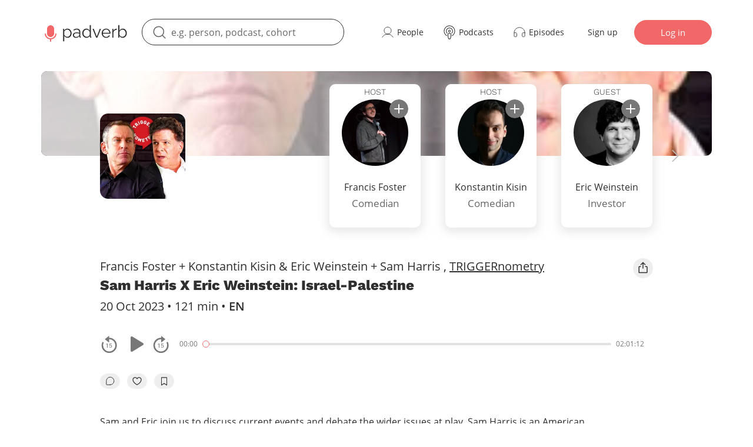

--- FILE ---
content_type: text/html; charset=UTF-8
request_url: https://en.padverb.com/er/sam-harris-x-eric-weinstein-israel-palestine
body_size: 10572
content:
<!DOCTYPE html>
<html lang="en">
<head>
    <meta charset="utf-8">
    <meta name="viewport" content="width=device-width, initial-scale=1">
    <title>Sam Harris X Eric Weinstein: Israel-Palestine (Francis Foster, Konstantin Kisin interview Eric Weinstein, Sam Harris; 20 Oct 2023) | Padverb</title>
    <meta name="description" content="Sam and Eric join us to discuss current events and debate the wider issues at play. Sam Harris is an American neuroscientist, author, and podcast host. A central voice in the New Atheism movement, he is a well-known critic of religious ideology. Eric Weinstein is a mathematical physicist, public thinker and host of the podcast ‘The Portal’. Become a Premium Member to receive exclusive benefits https://triggernometry.supercast.com/ OR Support TRIGGERnometry Here: Bitcoin: bc1qm6vvhduc6s3rvy8u76sllmrfpynfv94qw8p8d5 Music by: Music by: Xentric | info@xentricapc.com | https://www.xentricapc.com/ YouTube:  @xentricapc   Buy Merch Here: https://www.triggerpod.co.uk/shop/ Advertise on TRIGGERnometry: marketing@triggerpod.co.uk Join the Mailing List: https://www.triggerpod.co.uk/sign-up/ Find TRIGGERnometry on Social Media:  https://twitter.com/triggerpod https://www.facebook.com/triggerpod/ https://www.instagram.com/triggerpod/ About TRIGGERnometry:  Stand-up comedians Konstantin Kisin (@konstantinkisin) and Francis Foster (@francisjfoster) make sense of politics, economics, free speech, AI, drug policy and WW3 with the help of presidential advisors, renowned economists, award-winning journalists, controversial writers, leading scientists and notorious comedians. Learn more about your ad choices. Visit megaphone.fm/adchoices">
<meta property="og:description" content="Sam and Eric join us to discuss current events and debate the wider issues at play. Sam Harris is an American neuroscientist, author, and podcast host. A central voice in the New Atheism movement, he is a well-known critic of religious ideology. Eric Weinstein is a mathematical physicist, public thinker and host of the podcast ‘The Portal’. Become a Premium Member to receive exclusive benefits https://triggernometry.supercast.com/ OR Support TRIGGERnometry Here: Bitcoin: bc1qm6vvhduc6s3rvy8u76sllmrfpynfv94qw8p8d5 Music by: Music by: Xentric | info@xentricapc.com | https://www.xentricapc.com/ YouTube:  @xentricapc   Buy Merch Here: https://www.triggerpod.co.uk/shop/ Advertise on TRIGGERnometry: marketing@triggerpod.co.uk Join the Mailing List: https://www.triggerpod.co.uk/sign-up/ Find TRIGGERnometry on Social Media:  https://twitter.com/triggerpod https://www.facebook.com/triggerpod/ https://www.instagram.com/triggerpod/ About TRIGGERnometry:  Stand-up comedians Konstantin Kisin (@konstantinkisin) and Francis Foster (@francisjfoster) make sense of politics, economics, free speech, AI, drug policy and WW3 with the help of presidential advisors, renowned economists, award-winning journalists, controversial writers, leading scientists and notorious comedians. Learn more about your ad choices. Visit megaphone.fm/adchoices">
<meta property="og:image" content="https://megaphone.imgix.net/podcasts/1b7f1706-9374-11ee-a23c-c39d694ff8e8/image/SAM_ERIC_Spotify.png?ixlib=rails-4.3.1&amp;max-w=3000&amp;max-h=3000&amp;fit=crop&amp;auto=format,compress">
<meta property="og:url" content="https://en.padverb.com/er/sam-harris-x-eric-weinstein-israel-palestine">
<meta property="og:title" content="Sam Harris X Eric Weinstein: Israel-Palestine (Francis Foster, Konstantin Kisin interview Eric Weinstein, Sam Harris; 20 Oct 2023) | Padverb">
<meta property="og:site_name" content="Padverb">

    

<link rel="preload" href="/css/style.6tp0RKflxw.min.css" as="style">
<link rel="preload" href="/js/lib.6tp0RKflxw.min.js" as="script">
<link rel="preload" href="/js/scalajslibrary-script.6tp0RKflxw.js" as="script">
<link rel="preload" href="/fonts/open-sans-400.woff2" as="font" type="font/woff2" crossorigin="anonymous">

<link rel="stylesheet" href="/css/style.6tp0RKflxw.min.css">


<link rel="manifest" href="/icons/manifest.webmanifest">
<link rel="icon" href="/icons/favicon.ico">
<link rel="icon" href="/icons/icon.svg" type="image/svg+xml">
<link rel="apple-touch-icon" href="/icons/apple-touch-icon.png">

    <script src="/js/lib.6tp0RKflxw.min.js"></script>
    <script src="/js/scalajslibrary-script.6tp0RKflxw.js"></script>
    
    <script>





var userRegister = {

  

successfullySubmittedJsonObject: {},


initTimer() {
  this.nIntervId = null;
  this.timeValidAllowed = 1800000;
  this.timeFrequency = 30000;
  this.fieldCode = document.querySelector('.userRegister_modalRegister').querySelector(".userRegister_fieldCode");
  this.submitCode = document.querySelector('.userRegister_modalRegister').querySelector(".userRegister_submitCode");
  this.timeLeftCode = document.querySelector('.userRegister_modalRegister').querySelector(".userRegister_timeLeftCode");
  this.requestNewCode = document.querySelector('.userRegister_modalRegister').querySelector(".userRegister_requestNewCode");

  this.fieldCode.disabled = false;
  this.submitCode.disabled = false;
  this.requestNewCode.disabled = true;

  this.enterDisabled = false;
  this.requestNewEnabled = false;
  this.timerFunction();

  if (this.nIntervId === null) {
    this.nIntervId = setInterval(() => this.timerFunction(), 1000);
  }
},


timerFunction() {
  if (!this.enterDisabled && this.timeLeftCode !== null) {
    this.timeValidAllowed -= 1000;
    if (this.timeValidAllowed >= 0) {
      this.timeLeftCode.innerHTML = "Sent code is valid for " + Helpers.lenFromSecondsToHHMM(Math.trunc(this.timeValidAllowed/1000))
    } else {
      this.timeLeftCode.innerHTML = "Expired"
      this.fieldCode.disabled = true;
      this.submitCode.disabled = true;
      this.enterDisabled = true;
    }
  }

  if (!this.requestNewEnabled) {
    this.timeFrequency -= 1000;
    if (this.timeFrequency >= 0) {
      this.requestNewCode.innerHTML = "Resending in " + Helpers.lenFromSecondsToHHMM(Math.trunc(this.timeFrequency/1000));
    } else {
      this.requestNewCode.disabled = false;
      this.requestNewCode.innerHTML = "Resend code";
      this.requestNewEnabled = true;
    }
  }

  if (this.requestNewEnabled && this.enterDisabled && this.nIntervId !== null) {
    clearInterval(this.nIntervId);
    this.nIntervId = null;
  }
},


showCodeError(messages) {
  const codeError = document.querySelector('.userRegister_modalRegister').querySelector('.userRegister_codeError');
  codeError.innerHTML = messages.join(' ');
  codeError.classList.add('show');
},


hideCodeError() {
  const codeError = document.querySelector('.userRegister_modalRegister').querySelector('.userRegister_codeError');
  codeError.innerHTML = '';
  codeError.classList.remove('show');
},


submitEmailCodeValidation(evt, extraParameters = {}, formObj = null) {
  evt.preventDefault();
  this.submitCode.disabled = true;

  collectData(formObj !== null ? formObj : evt.target)
    .then(jsonObject => {
      httpReq(
        '\/jsrr\/userRegister',
        {...jsonObject, ...this.successfullySubmittedJsonObject, ...extraParameters}
      ).then(jsonresp => {
        document.querySelector('.userRegister_modalRegister').querySelector('.userRegister_validate').reset();
        this.submitCode.disabled = false;

        if (jsonresp['status'] === 0 && !jsonresp['validateEmailCodeSent']) {
          this.hideCodeError();
          document.querySelector('.userRegister_modalRegister').querySelector('.userRegister_validate').setAttribute('hidden', 'hidden');


          if (jsonresp['emailCodeValidatedOK']) {
            // 
            document.querySelector('.userRegister_modalRegister').querySelector('.userRegister_password').removeAttribute('hidden');
            document.querySelector('.userRegister_modalRegister').querySelector('.userRegister_inputpassword').focus();
            Object.assign(this.successfullySubmittedJsonObject,jsonObject);
          } else {
            // 
            UserLogin.activate(jsonresp.messages.join(' '));
          }
        }

        if (jsonresp['status'] === 0 && jsonresp['validateEmailCodeSent']) {
          document.querySelector('.userRegister_modalRegister').querySelector('.userRegister_validate .userRegister_message').innerHTML = jsonresp.messages.join('');
          this.hideCodeError();
          this.initTimer();
        }

        if (jsonresp['status'] !== 0) {
          this.showCodeError(jsonresp.messages);
        }
      })
    })
},



  

showError(errorNode, messages) {
  errorNode.innerHTML = messages.join(' ');
  errorNode.removeAttribute('hidden');
},


hideError(errorNode) {
  errorNode.innerHTML = '';
  errorNode.setAttribute('hidden', 'hidden');
},


show() {
  this.resetForms();
  // 
  document.body.classList.add('stop-scrolling');
  document.querySelector('.userRegister_modalRegister').removeAttribute('hidden');
},


hide() {
  // 
  document.body.classList.remove('stop-scrolling');
  document.querySelector('.userRegister_modalRegister').setAttribute('hidden', 'hidden');
},



  submitSignup(evt) {
    evt.preventDefault();

    const btnSubmit = document.querySelector('.userRegister_modalRegister').querySelector(`.userRegister_signup .userRegister_submit`);
    btnSubmit.disabled = true;

    collectData(evt.target)
      .then(jsonObject => {
        httpReq('\/jsrr\/userRegister', jsonObject)
          .then(jsonresp => {
            this.successfullySubmittedJsonObject = jsonObject;
            btnSubmit.disabled = false;

            if (jsonresp['status'] === 0) {
              document.querySelector('.userRegister_modalRegister').querySelector('.userRegister_signup').setAttribute('hidden', 'hidden');
              document.querySelector('.userRegister_modalRegister').querySelector('.userRegister_validate').removeAttribute('hidden');
              document.querySelector('.userRegister_modalRegister').querySelector('.userRegister_fieldCode').focus();
              document.querySelector('.userRegister_modalRegister').querySelector('.userRegister_validate .userRegister_message').innerHTML = jsonresp.messages.join('');

              this.initTimer();
            }

            if (jsonresp['status'] !== 0) {
              const errorSignup = document.querySelector('.userRegister_modalRegister').querySelector('.userRegister_signup .userRegister_error');
              this.showError(errorSignup, jsonresp.messages);
            }
          })
      })
  },


  resetForms() {
    document.querySelector('.userRegister_modalRegister').querySelector('.userRegister_signup').removeAttribute('hidden');
    document.querySelector('.userRegister_modalRegister').querySelector('.userRegister_validate').setAttribute('hidden', 'hidden');

    const formErrors = document.querySelector('.userRegister_modalRegister').querySelectorAll('.userRegister_error');
    formErrors.forEach(error => this.hideError(error));

    const forms = document.querySelector('.userRegister_modalRegister').querySelectorAll('form');
    forms.forEach(form => form.reset());

    this.hideCodeError();
  },


  activate(){
    userForgotPassword.hide();
    UserLogin.hide();
    userRegister.show();

    document.querySelector('.userRegister_modalRegister').querySelector('.userRegister_email').focus();
  },
}






var UserLogin = {
  redirectto_once: null,


  

showError(errorNode, messages) {
  errorNode.innerHTML = messages.join(' ');
  errorNode.removeAttribute('hidden');
},


hideError(errorNode) {
  errorNode.innerHTML = '';
  errorNode.setAttribute('hidden', 'hidden');
},


show() {
  this.resetForms();
  // 
  document.body.classList.add('stop-scrolling');
  document.querySelector('.UserLogin_modalLogin').removeAttribute('hidden');
},


hide() {
  // 
  document.body.classList.remove('stop-scrolling');
  document.querySelector('.UserLogin_modalLogin').setAttribute('hidden', 'hidden');
},



  submit(evt) {
    evt.preventDefault();

    const btnSubmit = document.querySelector('.UserLogin_modalLogin').querySelector('.UserLogin_submit');
    btnSubmit.disabled = true;

    collectData(evt.target)
      .then(jsonObject => {
        httpReq('\/jsrr\/UserLogin', jsonObject)
          .then(jsonresp => {
            if (jsonresp['status'] === 0) {
              const url = this.redirectto_once !== null ? this.redirectto_once : jsonresp['redirectto'];
              this.redirectto_once = null
              window.location.href = url
            } else {
              btnSubmit.disabled = false;
              const formError = document.querySelector('.UserLogin_modalLogin').querySelector('.UserLogin_error');
              this.showError(formError, jsonresp.messages)
            }
          })

      })
  },


  resetForms() {
    const formError = document.querySelector('.UserLogin_modalLogin').querySelector('.UserLogin_error');
    this.hideError(formError);

    document.querySelector('.UserLogin_modalLogin').querySelector('form').reset();
    const formMessage = document.querySelector('.UserLogin_modalLogin').querySelector('.UserLogin_message');
    formMessage.textContent = ""
  },


  activate(message = null) {
    userForgotPassword.hide();
    userRegister.hide();
    UserLogin.show();

    document.querySelector('.UserLogin_modalLogin').querySelector('.UserLogin_inputusername').focus();

    if (message !== null) {
      const formMessage = document.querySelector('.UserLogin_modalLogin').querySelector('.UserLogin_message');
      this.showError(formMessage, [message])
    }
  }
}





const userLogoff = {
  logoff() {
    httpReq('\/jsrr\/userLogoff', {})
      .then(jsonresp => {
        window.location.href = jsonresp['redirectto'];
      })
  }
}






var userForgotPassword = {

  

successfullySubmittedJsonObject: {},


initTimer() {
  this.nIntervId = null;
  this.timeValidAllowed = 180000;
  this.timeFrequency = 30000;
  this.fieldCode = document.querySelector('.userForgotPassword_modalForgot').querySelector(".userForgotPassword_fieldCode");
  this.submitCode = document.querySelector('.userForgotPassword_modalForgot').querySelector(".userForgotPassword_submitCode");
  this.timeLeftCode = document.querySelector('.userForgotPassword_modalForgot').querySelector(".userForgotPassword_timeLeftCode");
  this.requestNewCode = document.querySelector('.userForgotPassword_modalForgot').querySelector(".userForgotPassword_requestNewCode");

  this.fieldCode.disabled = false;
  this.submitCode.disabled = false;
  this.requestNewCode.disabled = true;

  this.enterDisabled = false;
  this.requestNewEnabled = false;
  this.timerFunction();

  if (this.nIntervId === null) {
    this.nIntervId = setInterval(() => this.timerFunction(), 1000);
  }
},


timerFunction() {
  if (!this.enterDisabled && this.timeLeftCode !== null) {
    this.timeValidAllowed -= 1000;
    if (this.timeValidAllowed >= 0) {
      this.timeLeftCode.innerHTML = "Sent code is valid for " + Helpers.lenFromSecondsToHHMM(Math.trunc(this.timeValidAllowed/1000))
    } else {
      this.timeLeftCode.innerHTML = "Expired"
      this.fieldCode.disabled = true;
      this.submitCode.disabled = true;
      this.enterDisabled = true;
    }
  }

  if (!this.requestNewEnabled) {
    this.timeFrequency -= 1000;
    if (this.timeFrequency >= 0) {
      this.requestNewCode.innerHTML = "Resending in " + Helpers.lenFromSecondsToHHMM(Math.trunc(this.timeFrequency/1000));
    } else {
      this.requestNewCode.disabled = false;
      this.requestNewCode.innerHTML = "Resend code";
      this.requestNewEnabled = true;
    }
  }

  if (this.requestNewEnabled && this.enterDisabled && this.nIntervId !== null) {
    clearInterval(this.nIntervId);
    this.nIntervId = null;
  }
},


showCodeError(messages) {
  const codeError = document.querySelector('.userForgotPassword_modalForgot').querySelector('.userForgotPassword_codeError');
  codeError.innerHTML = messages.join(' ');
  codeError.classList.add('show');
},


hideCodeError() {
  const codeError = document.querySelector('.userForgotPassword_modalForgot').querySelector('.userForgotPassword_codeError');
  codeError.innerHTML = '';
  codeError.classList.remove('show');
},


submitEmailCodeValidation(evt, extraParameters = {}, formObj = null) {
  evt.preventDefault();
  this.submitCode.disabled = true;

  collectData(formObj !== null ? formObj : evt.target)
    .then(jsonObject => {
      httpReq(
        '\/jsrr\/userForgotPassword',
        {...jsonObject, ...this.successfullySubmittedJsonObject, ...extraParameters}
      ).then(jsonresp => {
        document.querySelector('.userForgotPassword_modalForgot').querySelector('.userForgotPassword_validate').reset();
        this.submitCode.disabled = false;

        if (jsonresp['status'] === 0 && !jsonresp['validateEmailCodeSent']) {
          this.hideCodeError();
          document.querySelector('.userForgotPassword_modalForgot').querySelector('.userForgotPassword_validate').setAttribute('hidden', 'hidden');


          if (jsonresp['emailCodeValidatedOK']) {
            // 
            document.querySelector('.userForgotPassword_modalForgot').querySelector('.userForgotPassword_password').removeAttribute('hidden');
            document.querySelector('.userForgotPassword_modalForgot').querySelector('.userForgotPassword_inputpassword').focus();
            Object.assign(this.successfullySubmittedJsonObject,jsonObject);
          } else {
            // 
            UserLogin.activate(jsonresp.messages.join(' '));
          }
        }

        if (jsonresp['status'] === 0 && jsonresp['validateEmailCodeSent']) {
          document.querySelector('.userForgotPassword_modalForgot').querySelector('.userForgotPassword_validate .userForgotPassword_message').innerHTML = jsonresp.messages.join('');
          this.hideCodeError();
          this.initTimer();
        }

        if (jsonresp['status'] !== 0) {
          this.showCodeError(jsonresp.messages);
        }
      })
    })
},



  

showError(errorNode, messages) {
  errorNode.innerHTML = messages.join(' ');
  errorNode.removeAttribute('hidden');
},


hideError(errorNode) {
  errorNode.innerHTML = '';
  errorNode.setAttribute('hidden', 'hidden');
},


show() {
  this.resetForms();
  // 
  document.body.classList.add('stop-scrolling');
  document.querySelector('.userForgotPassword_modalForgot').removeAttribute('hidden');
},


hide() {
  // 
  document.body.classList.remove('stop-scrolling');
  document.querySelector('.userForgotPassword_modalForgot').setAttribute('hidden', 'hidden');
},



  submitEmail(evt) {
    evt.preventDefault();
    const btnSubmit = document.querySelector('.userForgotPassword_modalForgot').querySelector(`.userForgotPassword_email .userForgotPassword_submit`);
    btnSubmit.disabled = true;

    collectData(evt.target)
      .then(jsonObject => {
        httpReq('\/jsrr\/userForgotPassword', jsonObject)
          .then(jsonresp => {
            this.successfullySubmittedJsonObject = jsonObject;
            btnSubmit.disabled = false;

            if (jsonresp['status'] === 0) {
              document.querySelector('.userForgotPassword_modalForgot').querySelector('.userForgotPassword_email').setAttribute('hidden', 'hidden');
              document.querySelector('.userForgotPassword_modalForgot').querySelector('.userForgotPassword_validate').removeAttribute('hidden');
              document.querySelector('.userForgotPassword_modalForgot').querySelector('.userForgotPassword_fieldCode').focus();
              document.querySelector('.userForgotPassword_modalForgot').querySelector('.userForgotPassword_validate .userForgotPassword_message').innerHTML = jsonresp.messages.join('');

              this.initTimer();
            }

            if (jsonresp['status'] !== 0) {
              const errorEmail = document.querySelector('.userForgotPassword_modalForgot').querySelector('.userForgotPassword_email .userForgotPassword_error');
              this.showError(errorEmail, jsonresp.messages);
            }
          })
      })
  },


  changePassword(evt) {
    evt.preventDefault();
    const btnSubmit = document.querySelector('.userForgotPassword_modalForgot').querySelector(`.userForgotPassword_password .userForgotPassword_submit`);
    btnSubmit.disabled = true;

    collectData(evt.target)
      .then(jsonObject => {
        httpReq(
          '\/jsrr\/userForgotPassword',
          {...jsonObject, ...this.successfullySubmittedJsonObject}
        ).then(jsonresp => {
          btnSubmit.disabled = false;

          if (jsonresp['status'] === 0) {
            document.querySelector('.userForgotPassword_modalForgot').querySelector('.userForgotPassword_password').setAttribute('hidden', 'hidden');
            UserLogin.activate(jsonresp.messages.join(' '));
          }

          if (jsonresp['status'] !== 0) {
            const errorPassword = document.querySelector('.userForgotPassword_modalForgot').querySelector('.userForgotPassword_password .userForgotPassword_error');
            this.showError(errorPassword, jsonresp.messages);
          }
        })
      })
  },


  resetForms() {
    document.querySelector('.userForgotPassword_modalForgot').querySelector(".userForgotPassword_email").removeAttribute('hidden');
    document.querySelector('.userForgotPassword_modalForgot').querySelector(".userForgotPassword_validate").setAttribute('hidden', 'hidden');
    document.querySelector('.userForgotPassword_modalForgot').querySelector('.userForgotPassword_password').setAttribute('hidden', 'hidden');

    const formErrors = document.querySelector('.userForgotPassword_modalForgot').querySelectorAll('.userForgotPassword_error');
    formErrors.forEach(error => this.hideError(error));

    const forms = document.querySelector('.userForgotPassword_modalForgot').querySelectorAll('form');
    forms.forEach(form => form.reset());

    this.hideCodeError();
  },


  activateWithHTMLReset() {
    this.resetHTML(); // from TimerValidateEmailCodeForm.js
    this.activate();
  },


  activate() {
    userRegister.hide();
    UserLogin.hide();
    userForgotPassword.show();

    document.querySelector('.userForgotPassword_modalForgot').querySelector('.userForgotPassword_inputusername').focus();
  },
}


</script>

</head>




<!-- Google tag (gtag.js) -->
<script async src="https://www.googletagmanager.com/gtag/js?id=G-EVX7BZBW3X"></script>
<script>
  window.dataLayer = window.dataLayer || [];
  function gtag(){dataLayer.push(arguments);}
  gtag('js', new Date());

  gtag('config', 'G-EVX7BZBW3X');
</script>


<body>

<header class="header">
  <div class="wrp wrp--horizontal">
    <div class="header__wrp">
      <a class="header__logo" href="/" aria-label="Main page Padverb">
        
<svg width="147" height="36" class="desktop-tablet">
  <use xlink:href="/img/sprite.6tp0RKflxw.svg#icon-logo"></use>
</svg>

        
<svg width="126" height="29" class="mobile">
  <use xlink:href="/img/sprite.6tp0RKflxw.svg#icon-logo-mobile-2"></use>
</svg>

      </a>

      
        <div class="header__search">
          









<div class="s-SearchTopPageL13975444636-searchBlock search">
  <input class="s-SearchTopPageL13975444636-input search__input" type="search"
    placeholder="e.g. person, podcast, cohort"
    autocomplete="off" aria-label="search"
    oninput="SearchTopPage.onSearchInput(event, this, {&quot;url&quot;:&quot;/jsrr/SearchTopPage&quot;})"
    onpaste="SearchTopPage.onSearchInput(event, this, {&quot;url&quot;:&quot;/jsrr/SearchTopPage&quot;})"
    onfocus="SearchTopPage.onSearchFocus()"
    onkeydown="SearchTopPage.onSearchKeydown(event, this)"
    data-url="/searchall/search"
  >
  <button class="s-SearchTopPageL13975444636-clearButton search__reset img" type="button" hidden onclick="SearchTopPage.clearSearchResults(this)">
    
<svg width="22" height="22">
  <use xlink:href="/img/sprite.6tp0RKflxw.svg#icon-cross-round-2"></use>
</svg>

  </button>
  <div class="s-SearchTopPageL13975444636-dropdown search__dropdown"></div>
</div>

        </div>
      

      

  

<div class="header__nav">
  <div class="header__list">
    

<a class="header__link" href="/pp/profiles">
  
<svg width="24" height="24">
  <use xlink:href="/img/sprite.6tp0RKflxw.svg#icon-user"></use>
</svg>

  <span >People</span>
  
</a>

    

<a class="header__link" href="/pp/podcasts">
  
<svg width="24" height="24">
  <use xlink:href="/img/sprite.6tp0RKflxw.svg#icon-podcast"></use>
</svg>

  <span >Podcasts</span>
  
</a>

    

<a class="header__link" href="/pp/episodes">
  
<svg width="24" height="24">
  <use xlink:href="/img/sprite.6tp0RKflxw.svg#icon-headphones"></use>
</svg>

  <span >Episodes</span>
  
</a>


    
  </div>
  <div class="header__authorization">
    <button class="header__link" onclick="userRegister.activate()">Sign up</button>
    

<button class="header__btn btn" onclick="UserLogin.activate()">
  Log in
</button>

  </div>
</div>

<div class="header__modal">
  

<div class="header__modal-top">
  <a href="" class="header__logo" href="/" aria-label="Main page Padverb">
    
<svg width="126" height="29">
  <use xlink:href="/img/sprite.6tp0RKflxw.svg#icon-logo-mobile-2"></use>
</svg>

  </a>
  <button class="header__btn-icon" onclick="window.header.closeMenu(this)" aria-label="Close menu">
    
<svg width="30" height="30">
  <use xlink:href="/img/sprite.6tp0RKflxw.svg#icon-cross-2"></use>
</svg>

  </button>
</div>

  <div class="header__modal-list">
    

<a class="header__menu-link " href="/pp/profiles">
   
<svg width="19" height="19">
  <use xlink:href="/img/sprite.6tp0RKflxw.svg#icon-user"></use>
</svg>
 
  Profiles
  
</a>

    

<a class="header__menu-link " href="/pp/episodes">
   
<svg width="19" height="19">
  <use xlink:href="/img/sprite.6tp0RKflxw.svg#icon-headphones"></use>
</svg>
 
  Episodes
  
</a>

    

<a class="header__menu-link " href="/pp/how_padverb_works">
   
<svg width="19" height="19">
  <use xlink:href="/img/sprite.6tp0RKflxw.svg#icon-info"></use>
</svg>
 
  About
  
</a>

    

<button class="header__btn btn" onclick="UserLogin.activate()">
  Log in
</button>

  </div>
</div>




      


  

<div class="header__mobile-nav">
  
    

<button class="header__btn btn" onclick="UserLogin.activate()">
  Log in
</button>

  
  <button class="header__btn-icon" onclick="window.header.openMenu(this)" aria-label="Open menu">
    
<svg width="40" height="30">
  <use xlink:href="/img/sprite.6tp0RKflxw.svg#icon-burger"></use>
</svg>

  </button>
</div>

  

<div class="header__modal">
  

<div class="header__modal-top">
  <a href="" class="header__logo" href="/" aria-label="Main page Padverb">
    
<svg width="126" height="29">
  <use xlink:href="/img/sprite.6tp0RKflxw.svg#icon-logo-mobile-2"></use>
</svg>

  </a>
  <button class="header__btn-icon" onclick="window.header.closeMenu(this)" aria-label="Close menu">
    
<svg width="30" height="30">
  <use xlink:href="/img/sprite.6tp0RKflxw.svg#icon-cross-2"></use>
</svg>

  </button>
</div>

  <div class="header__modal-list">
    

<a class="header__menu-link " href="/pp/profiles">
   
<svg width="19" height="19">
  <use xlink:href="/img/sprite.6tp0RKflxw.svg#icon-user"></use>
</svg>
 
  Profiles
  
</a>

    

<a class="header__menu-link " href="/pp/podcasts">
   
<svg width="19" height="19">
  <use xlink:href="/img/sprite.6tp0RKflxw.svg#icon-podcast"></use>
</svg>
 
  Podcasts
  
</a>

    

<a class="header__menu-link " href="/pp/episodes">
   
<svg width="19" height="19">
  <use xlink:href="/img/sprite.6tp0RKflxw.svg#icon-headphones"></use>
</svg>
 
  Episodes
  
</a>

    

<a class="header__menu-link " href="/pp/how_padverb_works">
   
<svg width="19" height="19">
  <use xlink:href="/img/sprite.6tp0RKflxw.svg#icon-info"></use>
</svg>
 
  About
  
</a>

    

<button class="header__btn btn" onclick="UserLogin.activate()">
  Log in
</button>

  </div>
</div>




<div class="header__overlay" onclick="window.header.closeMenu(this)"></div>


    </div>
  </div>
</header>



<main>
  <div class="wrp wrp--top-episode-page">
    

<section class="episode">
  <div class="episode__bg-cover img">
    
<picture>
  
    <source type="image/webp"
      srcset="/covers/episode/sam-harris-x-eric-weinstein-israel-palestine@1x.webp 1x, /covers/episode/sam-harris-x-eric-weinstein-israel-palestine@2x.webp 2x">
  
  
  
  
    <img src="/covers/episode/sam-harris-x-eric-weinstein-israel-palestine@1x.jpg"
      srcset="/covers/episode/sam-harris-x-eric-weinstein-israel-palestine@2x.jpg 2x"
       width="145"
       height="145"
       alt=""
      >
  
</picture>

  </div>

  <div class="episode__content">
    <div class="episode__top">
      <div class="episode__cover img">
         <a href="/s/triggernometry">
<picture>
  
    <source type="image/webp"
      srcset="/covers/episode/sam-harris-x-eric-weinstein-israel-palestine@1x.webp 1x, /covers/episode/sam-harris-x-eric-weinstein-israel-palestine@2x.webp 2x">
  
  
  
  
    <img src="/covers/episode/sam-harris-x-eric-weinstein-israel-palestine@1x.jpg"
      srcset="/covers/episode/sam-harris-x-eric-weinstein-israel-palestine@2x.jpg 2x"
       width="145"
       height="145"
       alt=""
      >
  
</picture>
</a> 
      </div>
      <div class="episode__authors">
        <div class="members js-slider">
          <div class="members__wrp js-slider-wrp">
            <div class="members__list">
              
                

<a  href="/francisjfoster">
  <div class="profile-card">
    <div class="profile-card__role">host</div>
    <div class="profile-card__img img img--circle">
      
<picture>
  
    <source type="image/webp"
      srcset="/ufaces/francisjfoster@1x.webp 1x, /ufaces/francisjfoster@2x.webp 2x">
  
  
  
  
    <img src="/ufaces/francisjfoster@1x.jpg"
      srcset="/ufaces/francisjfoster@2x.jpg 2x"
       width="113"
       height="113"
       alt="Francis Foster"
      >
  
</picture>

      









  <button class="profile-card__subscribe  s-profile_francisjfosterL14-1482673843_followbutton"
    aria-label="subscribe"
    onclick="RegularProfileFollowUnfollow.submit(event,this,{&quot;followtargetwebid&quot;:&quot;francisjfoster&quot;,&quot;currentFollow&quot;:{&quot;followed_publicly&quot;:0},&quot;url&quot;:&quot;/jsrr/changeProfileFollowStatus&quot;,&quot;redirecttoOnLogin&quot;:&quot;/francisjfoster&quot;});"
  >
    
<svg width="32" height="32" class="icon-subscribe-no">
  <use xlink:href="/img/sprite.6tp0RKflxw.svg#icon-subscribe-no"></use>
</svg>

    
<svg width="32" height="32" class="icon-subscribe-yes">
  <use xlink:href="/img/sprite.6tp0RKflxw.svg#icon-subscribe-yes"></use>
</svg>

  </button>


    </div>

    <p class="profile-card__name">
      <span class="profile-card__name-text">
        <span>Francis Foster</span>
      </span>
    </p>
    <p class="profile-card__spec">
      
        
          Comedian
        
      
    </p>
  </div>
</a>

              
                

<a  href="/konstantin.kisin">
  <div class="profile-card">
    <div class="profile-card__role">host</div>
    <div class="profile-card__img img img--circle">
      
<picture>
  
    <source type="image/webp"
      srcset="/ufaces/konstantin.kisin@1x.webp 1x, /ufaces/konstantin.kisin@2x.webp 2x">
  
  
  
  
    <img src="/ufaces/konstantin.kisin@1x.jpg"
      srcset="/ufaces/konstantin.kisin@2x.jpg 2x"
       width="113"
       height="113"
       alt="Konstantin Kisin"
      >
  
</picture>

      









  <button class="profile-card__subscribe  s-profile_konstantin_kisinL16685245261_followbutton"
    aria-label="subscribe"
    onclick="RegularProfileFollowUnfollow.submit(event,this,{&quot;followtargetwebid&quot;:&quot;konstantin.kisin&quot;,&quot;currentFollow&quot;:{&quot;followed_publicly&quot;:0},&quot;url&quot;:&quot;/jsrr/changeProfileFollowStatus&quot;,&quot;redirecttoOnLogin&quot;:&quot;/konstantin.kisin&quot;});"
  >
    
<svg width="32" height="32" class="icon-subscribe-no">
  <use xlink:href="/img/sprite.6tp0RKflxw.svg#icon-subscribe-no"></use>
</svg>

    
<svg width="32" height="32" class="icon-subscribe-yes">
  <use xlink:href="/img/sprite.6tp0RKflxw.svg#icon-subscribe-yes"></use>
</svg>

  </button>


    </div>

    <p class="profile-card__name">
      <span class="profile-card__name-text">
        <span>Konstantin Kisin</span>
      </span>
    </p>
    <p class="profile-card__spec">
      
        
          Comedian
        
      
    </p>
  </div>
</a>

              
              
                

<a  href="/eric.weinstein">
  <div class="profile-card">
    <div class="profile-card__role">guest</div>
    <div class="profile-card__img img img--circle">
      
<picture>
  
    <source type="image/webp"
      srcset="/ufaces/eric.weinstein@1x.webp 1x, /ufaces/eric.weinstein@2x.webp 2x">
  
  
  
  
    <img src="/ufaces/eric.weinstein@1x.jpg"
      srcset="/ufaces/eric.weinstein@2x.jpg 2x"
       width="113"
       height="113"
       alt="Eric Weinstein"
      >
  
</picture>

      









  <button class="profile-card__subscribe  s-profile_eric_weinsteinL141353595663_followbutton"
    aria-label="subscribe"
    onclick="RegularProfileFollowUnfollow.submit(event,this,{&quot;followtargetwebid&quot;:&quot;eric.weinstein&quot;,&quot;currentFollow&quot;:{&quot;followed_publicly&quot;:0},&quot;url&quot;:&quot;/jsrr/changeProfileFollowStatus&quot;,&quot;redirecttoOnLogin&quot;:&quot;/eric.weinstein&quot;});"
  >
    
<svg width="32" height="32" class="icon-subscribe-no">
  <use xlink:href="/img/sprite.6tp0RKflxw.svg#icon-subscribe-no"></use>
</svg>

    
<svg width="32" height="32" class="icon-subscribe-yes">
  <use xlink:href="/img/sprite.6tp0RKflxw.svg#icon-subscribe-yes"></use>
</svg>

  </button>


    </div>

    <p class="profile-card__name">
      <span class="profile-card__name-text">
        <span>Eric Weinstein</span>
      </span>
    </p>
    <p class="profile-card__spec">
      
        
          Investor
        
      
    </p>
  </div>
</a>

              
                

<a  href="/sam.harris">
  <div class="profile-card">
    <div class="profile-card__role">guest</div>
    <div class="profile-card__img img img--circle">
      
<picture>
  
    <source type="image/webp"
      srcset="/ufaces/sam.harris@1x.webp 1x, /ufaces/sam.harris@2x.webp 2x">
  
  
  
  
    <img src="/ufaces/sam.harris@1x.jpg"
      srcset="/ufaces/sam.harris@2x.jpg 2x"
       width="113"
       height="113"
       alt="Sam Harris"
      >
  
</picture>

      









  <button class="profile-card__subscribe  s-profile_sam_harrisL101580143826_followbutton"
    aria-label="subscribe"
    onclick="RegularProfileFollowUnfollow.submit(event,this,{&quot;followtargetwebid&quot;:&quot;sam.harris&quot;,&quot;currentFollow&quot;:{&quot;followed_publicly&quot;:0},&quot;url&quot;:&quot;/jsrr/changeProfileFollowStatus&quot;,&quot;redirecttoOnLogin&quot;:&quot;/sam.harris&quot;});"
  >
    
<svg width="32" height="32" class="icon-subscribe-no">
  <use xlink:href="/img/sprite.6tp0RKflxw.svg#icon-subscribe-no"></use>
</svg>

    
<svg width="32" height="32" class="icon-subscribe-yes">
  <use xlink:href="/img/sprite.6tp0RKflxw.svg#icon-subscribe-yes"></use>
</svg>

  </button>


    </div>

    <p class="profile-card__name">
      <span class="profile-card__name-text">
        <span>Sam Harris</span>
      </span>
    </p>
    <p class="profile-card__spec">
      
        
          Media Personality
        
      
    </p>
  </div>
</a>

              
            </div>
          </div>

          
            <button class="members__btn members__btn--left js-slider-btn-left" disabled>
              
<svg width="20" height="20">
  <use xlink:href="/img/sprite.6tp0RKflxw.svg#icon-cohort-list-arrow"></use>
</svg>

            </button>
            <button class="members__btn members__btn--right js-slider-btn-right">
              
<svg width="20" height="20">
  <use xlink:href="/img/sprite.6tp0RKflxw.svg#icon-cohort-list-arrow"></use>
</svg>

            </button>
          
        </div>

        <script>
          document.querySelectorAll('.js-slider').forEach((it) => window.initCardSlider(it));
        </script>

      </div>
    </div>

    <div class="episode__body">
      <div class="episode__info">
        <div class="episode__suptitle">
          
             Francis Foster
          
             +  Konstantin Kisin
          
          &amp;
          
             Eric Weinstein
          
             +  Sam Harris
          
          , 
            <a href="/s/triggernometry">TRIGGERnometry</a>
          
        </div>
        <h1 class="episode__title title-smallbold">Sam Harris X Eric Weinstein: Israel-Palestine</h1>
        <div class="episode__subtitle">
          20 Oct 2023
          
            • 121 min
          
          
            •&nbsp;<b>EN</b>
          
          
        </div>
      </div>

      <div class="episode__menu">
        




<div class="popup">
  <button class="circlebtn" onclick="window.popup.toggle(this)">
    <img src="/img/export.svg" width="22" height="22" alt="">
  </button>

  <div class="popup__overlay" onclick="window.popup.close(this, event)">
    <div class="popup__menu">
      <button class="popup__close" onclick="window.popup.close(this, event)">
        
<svg width="32" height="32">
  <use xlink:href="/img/sprite.6tp0RKflxw.svg#icon-cross-circle"></use>
</svg>

      </button>

      <ul class="popup__list">
        <li>
          <a class="popup__item" href="https://www.facebook.com/sharer.php?src=sp&amp;u=https%3A%2F%2Fen.padverb.com%2Fer%2Fsam-harris-x-eric-weinstein-israel-palestine&amp;title=Sam+Harris+X+Eric+Weinstein%3A+Israel-Palestine">
            
<svg width="30" height="30">
  <use xlink:href="/img/sprite.6tp0RKflxw.svg#icon-share-fb"></use>
</svg>

            Facebook
          </a>
        </li>
        <li>
          <a class="popup__item" href="https://twitter.com/intent/tweet?url=https%3A%2F%2Fen.padverb.com%2Fer%2Fsam-harris-x-eric-weinstein-israel-palestine&amp;text=Sam+Harris+X+Eric+Weinstein%3A+Israel-Palestine">
            
<svg width="30" height="30">
  <use xlink:href="/img/sprite.6tp0RKflxw.svg#icon-share-tw"></use>
</svg>

            Twitter
          </a>
        </li>
        <li>
          <button class="popup__item" data-text="Copied" data-time="3000" data-payload="https://en.padverb.com/er/sam-harris-x-eric-weinstein-israel-palestine" onclick="window.utils.clipboardBtn(this)">
            
<svg width="30" height="30">
  <use xlink:href="/img/sprite.6tp0RKflxw.svg#icon-share-url"></use>
</svg>

            <span>Copy Link</span>
          </button>
        </li>
        <li>
          <a class="popup__item" href="https://pdst.fm/e/prfx.byspotify.com/e/pscrb.fm/rss/p/s.gum.fm/s-65a84022ad283b3c6fda9305/mgln.ai/e/p63400/traffic.megaphone.fm/AALT2513948220.mp3?updated=1702919140" download>
            
<svg width="30" height="30">
  <use xlink:href="/img/sprite.6tp0RKflxw.svg#icon-download-circle"></use>
</svg>

            Download
          </a>
        </li>
      </ul>

    </div>
  </div>
</div>

      </div>
    </div>

    <div class="episode__plyr">
      







<form id="pvaudioplayer_sam-harris-x-eric-weinstein-israel-palestineL44-677457324_playerTopControl_form" class="plyr pvaudioplayer_sam-harris-x-eric-weinstein-israel-palestineL44-677457324_playerTopControl pvaudioplayer_playerCommonL12-715045844_playerTopControl plyr--playing">
  
  <div class="plyr__init">
    <button form="pvaudioplayer_sam-harris-x-eric-weinstein-israel-palestineL44-677457324_playerTopControl_form" class="plyr__play smallbtn pvaudioplayer_sam-harris-x-eric-weinstein-israel-palestineL44-677457324_playbutton pvaudioplayer_xcommonButtonx-L171828216656_playbutton" aria-label="Play"
      
      onclick="PlayerHTML.initPlayer(event,this,{&quot;episodeWebID&quot;:&quot;sam-harris-x-eric-weinstein-israel-palestine&quot;,&quot;duration&quot;:7272,&quot;enclosureUrl&quot;:&quot;https://pdst.fm/e/prfx.byspotify.com/e/pscrb.fm/rss/p/s.gum.fm/s-65a84022ad283b3c6fda9305/mgln.ai/e/p63400/traffic.megaphone.fm/AALT2513948220.mp3?updated=1702919140&quot;,&quot;relatedData&quot;:{&quot;like&quot;:{&quot;liked_publicly&quot;:0},&quot;bookmark&quot;:{&quot;bookmarked_publicly&quot;:0}}})"
      >
      
<svg width="15" height="16">
  <use xlink:href="/img/sprite.6tp0RKflxw.svg#icon-player-play-small"></use>
</svg>

      Play
    </button>
    <div class="plyr__duration">121 min</div>
  </div>

  <div class="plyr__controls">
    <button form="pvaudioplayer_sam-harris-x-eric-weinstein-israel-palestineL44-677457324_playerTopControl_form" class="plyr__btn plyr__btn--back" aria-label="rewind the track by 15 seconds" onclick="PlayerHTML.btnBack(event,this,{&quot;url&quot;:&quot;/jsrr/playerInitializationByWebIDResponseData&quot;,&quot;episodewebid&quot;:&quot;sam-harris-x-eric-weinstein-israel-palestine&quot;});">
      
<svg width="32" height="32">
  <use xlink:href="/img/sprite.6tp0RKflxw.svg#icon-player-prev"></use>
</svg>

    </button>
    <button form="pvaudioplayer_sam-harris-x-eric-weinstein-israel-palestineL44-677457324_playerTopControl_form" class="plyr__btn plyr__btn--play pvaudioplayer_xcommonButtonx-L171828216656_playbutton pvaudioplayer_sam-harris-x-eric-weinstein-israel-palestineL44-677457324_playbutton" aria-label="Play or pause" onclick="PlayerHTML.btnPlayStop(event,this,{&quot;url&quot;:&quot;/jsrr/playerInitializationByWebIDResponseData&quot;,&quot;episodewebid&quot;:&quot;sam-harris-x-eric-weinstein-israel-palestine&quot;});">
      
<svg width="32" height="32" class="icon-player-play">
  <use xlink:href="/img/sprite.6tp0RKflxw.svg#icon-player-play"></use>
</svg>

      
<svg width="32" height="32" class="icon-player-pause">
  <use xlink:href="/img/sprite.6tp0RKflxw.svg#icon-player-pause"></use>
</svg>

    </button>
    <button form="pvaudioplayer_sam-harris-x-eric-weinstein-israel-palestineL44-677457324_playerTopControl_form" class="plyr__btn plyr__btn--next" aria-label="fast-forwards the track 15 seconds" onclick="PlayerHTML.btnForward(event,this,{&quot;url&quot;:&quot;/jsrr/playerInitializationByWebIDResponseData&quot;,&quot;episodewebid&quot;:&quot;sam-harris-x-eric-weinstein-israel-palestine&quot;});">
      
<svg width="26" height="29">
  <use xlink:href="/img/sprite.6tp0RKflxw.svg#icon-player-next"></use>
</svg>

    </button>
  </div>

  <div class="plyr__timeline">
    <div class="plyr__time pvaudioplayer_sam-harris-x-eric-weinstein-israel-palestineL44-677457324_slider_time">00:00</div>
    <div class="plyr__progress">
      <progress class="plyr__progress-cache pvaudioplayer_sam-harris-x-eric-weinstein-israel-palestineL44-677457324_loadedData" max="100" value="0"></progress>
      <progress class="plyr__progress-track pvaudioplayer_sam-harris-x-eric-weinstein-israel-palestineL44-677457324_slider" max="100" value="0"></progress>
      <input form="pvaudioplayer_sam-harris-x-eric-weinstein-israel-palestineL44-677457324_playerTopControl_form" class="plyr__progress-range pvaudioplayer_sam-harris-x-eric-weinstein-israel-palestineL44-677457324_slider_input" type="range" step="0.1" min="0" max="100" value="0"
       onclick="PlayerHTML.progressSliderButton(event,this,{&quot;url&quot;:&quot;/jsrr/playerInitializationByWebIDResponseData&quot;,&quot;episodewebid&quot;:&quot;sam-harris-x-eric-weinstein-israel-palestine&quot;});"
       oninput="PlayerHTML.progressSliderButton(event,this,{&quot;url&quot;:&quot;/jsrr/playerInitializationByWebIDResponseData&quot;,&quot;episodewebid&quot;:&quot;sam-harris-x-eric-weinstein-israel-palestine&quot;});"
       >
     
    </div>
    <div class="plyr__time">02:01:12</div>
  </div>

  <div class="plyr__info">
    <div class="plyr__spinner">
      
<svg width="31" height="31">
  <use xlink:href="/img/sprite.6tp0RKflxw.svg#icon-player-spinner"></use>
</svg>

    </div>
    <div class="plyr__error pvaudioplayer_sam-harris-x-eric-weinstein-israel-palestineL44-677457324_playerError">
      
<svg width="23" height="23">
  <use xlink:href="/img/sprite.6tp0RKflxw.svg#icon-player-error"></use>
</svg>

      <span>No file found</span>
    </div>
  </div>

</form>



    </div>

    <div class="episode__control">
      <div class="episode__btns">
        







<a class="ovalbtn" href="/er/sam-harris-x-eric-weinstein-israel-palestine#episodevcomments" aria-label="go to episode's vcomments">
  
<svg width="18" height="18">
  <use xlink:href="/img/sprite.6tp0RKflxw.svg#icon-cloud"></use>
</svg>

  
</a>

<button class="ovalbtn pvaudioplayer_sam-harris-x-eric-weinstein-israel-palestineL44-677457324_likebutton " style="--color-active: #f55d5d" aria-label="like" onclick="LikeStatus.submit(event,this,{&quot;url&quot;:&quot;/jsrr/changeEpisodeLikeStatus&quot;,&quot;episodewebid&quot;:&quot;sam-harris-x-eric-weinstein-israel-palestine&quot;,&quot;currentLike&quot;:{&quot;liked_publicly&quot;:0},&quot;redirecttoOnLogin&quot;:&quot;/er/sam-harris-x-eric-weinstein-israel-palestine&quot;});">
  
<svg width="18" height="18">
  <use xlink:href="/img/sprite.6tp0RKflxw.svg#icon-btn-heart"></use>
</svg>

  
</button>

<button class="ovalbtn pvaudioplayer_sam-harris-x-eric-weinstein-israel-palestineL44-677457324_bookmark " aria-label="add to bookmarks" onclick="BookmarkStatus.submit(event,this,{&quot;url&quot;:&quot;/jsrr/changeEpisodeBookmarkStatus&quot;,&quot;episodewebid&quot;:&quot;sam-harris-x-eric-weinstein-israel-palestine&quot;,&quot;currentBookmark&quot;:{&quot;bookmarked_publicly&quot;:0},&quot;redirecttoOnLogin&quot;:&quot;/er/sam-harris-x-eric-weinstein-israel-palestine&quot;});">
  
<svg width="18" height="18">
  <use xlink:href="/img/sprite.6tp0RKflxw.svg#icon-btn-bkmrk"></use>
</svg>

</button>

      </div>

      
    </div>


    
    <div class="episode__descr">
      


  


  <div class="hide episode__descr-text">
    <p>Sam and Eric join us to discuss current events and debate the wider issues at play. Sam Harris is an American neuroscientist, author, and podcast host. A central voice in the New Atheism movement, he is a well-known critic of religious ideology. Eric Weinstein is a mathematical physicist, public thinker and host of the podcast ‘The Portal’. Become a Premium Member to receive exclusive benefits https://triggernometry.supercast.com/ OR Support TRIGGERnometry Here: Bitcoin: bc1qm6vvhduc6s3rvy8u76sllmrfpynfv94qw8p8d5 Music by: Music by: Xentric | info@xentricapc.com | https://www.xentricapc.com/ YouTube:  @xentricapc   Buy Merch Here: https://www.triggerpod.co.uk/shop/ Advertise on TRIGGERnometry: marketing@triggerpod.co.uk Join the Mailing List: https://www.triggerpod.co.uk/sign-up/ Find TRIGGERnometry on Social Media:  https://twitter.com/triggerpod https://www.facebook.com/triggerpod/ https://www.instagram.com/triggerpod/ About TRIGGERnometry:  Stand-up comedians Konstantin Kisin (@konstantinkisin) and Francis Foster (@francisjfoster) make sense of politics, economics, free speech, AI, drug policy and WW3 with the help of presidential advisors, renowned economists, award-winning journalists, controversial writers, leading scientists and notorious comedians. Learn more about your ad choices. Visit megaphone.fm/adchoices</p>

    
      <button
        type="button"
        data-message="Hide more"
        onclick="window.utils.hideTextBtn(this)"
      >
        Read more
      </button>
    
  </div>




      
        <p class="episode__descr-name">From "TRIGGERnometry"</p>
      
    </div>

  </div>

</section>

  </div>

  <div class="wrp wrp--bottom-color" id="episodevcomments">
    
<section class="comments">
  <div class="comments__content">
    <div class="comments__top">
      <h3 class="title">Comments</h3>
      
        <a class="smallbtn comments__add-btn" href="/postv/post?vcpostreq=%7B%22id%22%3A%7B%22objWebID%22%3A%22sam-harris-x-eric-weinstein-israel-palestine%22%2C%22objType%22%3A1002%7D%2C%22mainObjectID%22%3A%7B%22objWebID%22%3A%22sam-harris-x-eric-weinstein-israel-palestine%22%2C%22objType%22%3A1002%7D%7D">
          
<svg width="19" height="19">
  <use xlink:href="/img/sprite.6tp0RKflxw.svg#icon-plus"></use>
</svg>

          Add comment
        </a>
        <a class="comments__feedback-btn block-head__link" href="/pp/betafeedback">
          Feedback
          
<svg width="9" height="16">
  <use xlink:href="/img/sprite.6tp0RKflxw.svg#icon-cohort-link-arrow"></use>
</svg>

        </a>
      
    </div>

    



  </div>
</section>

  </div>

  

  <section class="app-page">
    

<div class="app-page__top">
  <div class="app-page__top-wrp app-page__top-wrp--episode">
    <div class="app-page__top-content">
      
        <h2 class="title-bold">Listen on your iPhone</h2>
      
      <p class="app-page__top-text">Download our iOS app and listen to interviews anywhere. Enjoy all of the listener functions in one slick package. Why not give it a try?</p>
      <a class="app-page__link" href="https://apps.apple.com/us/app/padverb/id1588700415" target="_blank" rel="noopener noreferrer" aria-label="Download Padverb on the App Store">
        <img src="/img/app-store.svg" alt="App Store Logo">
      </a>
    </div>
    <div class="app-page__top-screen">
      <div class="app-page__screen app-page__screen--main">
        
          
<picture>
  
    <source type="image/webp"
      srcset="/img/ios-bg-player-blue@1x.webp 1x, /img/ios-bg-player-blue@2x.webp 2x">
  
  
  
  
    <img src="/img/ios-bg-player-blue@1x.jpg"
      srcset="/img/ios-bg-player-blue@2x.jpg 2x"
       width="235"
       height="509"
       alt="application screenshot"
      >
  
</picture>

        
      </div>
    </div>
  </div>
</div>

  </section>

  

  <div class="wrp wrp--bottom-page">
    



<section>
  

<div class="block-head ">
  <h2 class="title block-head__title">
    
      Popular categories
    
  </h2>

  

  
</div>


  <div class="link-columns">
    <div class="link-columns__content">
      
        <div>
          
            <a class="link-columns__item" href="/c/actors">Actors</a>
          
            <a class="link-columns__item" href="/c/athletes">Athletes</a>
          
            <a class="link-columns__item" href="/c/authors">Authors</a>
          
            <a class="link-columns__item" href="/c/biologists">Biologists</a>
          
            <a class="link-columns__item" href="/c/business.executives">Business executives</a>
          
        </div>
      
        <div>
          
            <a class="link-columns__item" href="/c/chefs">Chefs</a>
          
            <a class="link-columns__item" href="/c/cognitive.scientists">Cognitive scientists</a>
          
            <a class="link-columns__item" href="/c/computer.scientists">Computer scientists</a>
          
            <a class="link-columns__item" href="/c/economists">Economists</a>
          
            <a class="link-columns__item" href="/c/entrepreneurs">Entrepreneurs</a>
          
        </div>
      
        <div>
          
            <a class="link-columns__item" href="/c/historians">Historians</a>
          
            <a class="link-columns__item" href="/c/hosts">Interview hosts</a>
          
            <a class="link-columns__item" href="/c/journalists">Journalists</a>
          
            <a class="link-columns__item" href="/c/media.personalities">Media Personalities</a>
          
            <a class="link-columns__item" href="/c/philosophers">Philosophers</a>
          
        </div>
      
        <div>
          
            <a class="link-columns__item" href="/c/physicists">Physicists</a>
          
            <a class="link-columns__item" href="/c/psychologists">Psychologists</a>
          
            <a class="link-columns__item" href="/c/screenwriters">Screenwriters</a>
          
            <a class="link-columns__item" href="/c/social.scientists">Social Scientists</a>
          
            <a class="link-columns__item" href="/c/software.developers">Software Developers</a>
          
        </div>
      
    </div>

    <a class="link-columns__link" href="/pp/cohorts">
      <span>See all profile categories</span> &raquo;
    </a>
  </div>
</section>


  </div>
</main>



<footer class="footer">
  <div class="wrp wrp--horizontal">
    <div class="footer__wrp">

      <div class="footer__left">
        <div class="footer__logo-wrp">
          <a class="footer__logo img" href="#" aria-label="Go to home page">
            
<svg width="147" height="36" class="desktop-tablet">
  <use xlink:href="/img/sprite.6tp0RKflxw.svg#icon-logo"></use>
</svg>

            
<svg width="91" height="25" class="mobile">
  <use xlink:href="/img/sprite.6tp0RKflxw.svg#icon-logo-mobile"></use>
</svg>

          </a>
        </div>
        <a class="footer__btn btn" href="/pp/claim">Claim profile</a>
      </div>

      <div class="footer__center">
        <div class="footer__col">
          <div class="footer__title">About us</div>
          <ul class="footer__col-list">
            <li><a href="/pp/how_padverb_works">How it works</a></li>
            
            <li><a href="/pp/ios">Our app</a></li>
            <li><a href="/s/padverb_podcast">Our podcast</a></li>
            <li><a href="/pp/services">Our services</a></li>
          </ul>
        </div>
        <div class="footer__col">
          <div class="footer__title">Useful links</div>
          <ul class="footer__col-list">
            <li><a href="/pp/faq">FAQ</a></li>
            <li><a href="/pp/terms_of_service">TOS</a></li>
            <li><a href="/pp/privacy">Privacy Policy</a></li>
          </ul>
        </div>
      </div>

      <div class="footer__right">
        <div class="footer__insta">
          <div class="footer__title">Follow us</div>
          <a class="footer__insta-link img" href="https://www.instagram.com/padverb_/" aria-label="Instagram page">
            
<svg width="32" height="32">
  <use xlink:href="/img/sprite.6tp0RKflxw.svg#icon-profile-insta"></use>
</svg>

          </a>
        </div>
        <div class="footer__app">
          <div class="footer__title">Download <a href="/pp/ios">our app</a></div>
          <a class="footer__app-link" href="https://apps.apple.com/us/app/padverb/id1588700415" target="_blank" rel="noopener noreferrer" aria-label="Go to the application page in the app store">
            <img src="/img/app-store-white.svg" width="167" height="45" alt="">
          </a>
        </div>
      </div>

    </div>
  </div>
</footer>








<div class="modal userRegister_modalRegister" hidden>
  <div class="modal__window">
    <button class="modal__close" onclick="userRegister.hide()">
      
<svg width="32" height="32">
  <use xlink:href="/img/sprite.6tp0RKflxw.svg#icon-cross-round"></use>
</svg>

    </button>

    <div class="fg-modal">
      <div class="fg-modal__logo img">
        
<svg width="155" height="36">
  <use xlink:href="/img/sprite.6tp0RKflxw.svg#icon-logo"></use>
</svg>

      </div>
      <ul class="fg-modal__tab-list">
        <li>
          <button class="fg-modal__tab" onclick="UserLogin.activate();">Log in</button>
        </li>
        <li>
          <button class="fg-modal__tab actv" onclick="userRegister.activate();">Sign up</button>
        </li>
      </ul>
      
  <div class="fg-modal__content userRegister_signup">
    <div class="fg-modal__top">
      <div class="fg-modal__title"></div>
    </div>

    <form onsubmit="userRegister.submitSignup(event)">
      <div>
        <div class="fg-modal__el">
          <input class="f-input userRegister_email" type="email" name="email" placeholder="E-mail" autocomplete="off" autocapitalize="off" required>
        </div>
        <div class="fg-modal__el">
          <div class="f-input-password">
            <button type="button" onclick="window.utils.onChangePasswordView(this)">
              
<svg width="18" height="18">
  <use xlink:href="/img/sprite.6tp0RKflxw.svg#icon-eye-slash"></use>
</svg>

              
<svg width="18" height="18">
  <use xlink:href="/img/sprite.6tp0RKflxw.svg#icon-eye"></use>
</svg>

            </button>
            <input class="f-input" type="password" name="password" placeholder="Password" autocomplete="off" autocapitalize="off" required>
          </div>
        </div>
        <div class="fg-modal__el">
          <div class="f-input-password">
            <button type="button" onclick="window.utils.onChangePasswordView(this)">
              
<svg width="18" height="18">
  <use xlink:href="/img/sprite.6tp0RKflxw.svg#icon-eye-slash"></use>
</svg>

              
<svg width="18" height="18">
  <use xlink:href="/img/sprite.6tp0RKflxw.svg#icon-eye"></use>
</svg>

            </button>
            <input class="f-input" type="password" name="password_verif" placeholder="Password again" autocomplete="off" autocapitalize="off" required>
          </div>
        </div>
      </div>
      <button class="fg-modal__submit btn userRegister_submit" type="submit">Sign up</button>
      <div class="fg-modal__error userRegister_error" hidden></div>
    </form>
  </div>

      

<form class="fg-modal__content userRegister_validate" onsubmit="userRegister.submitEmailCodeValidation(event)" hidden>
  <div class="fg-modal__top">
    <div class="fg-modal__title">Confirm E-mail</div>
    <p class="fg-modal__message userRegister_message">We sent you varificatin code to your email. Please enter it below</p>
  </div>
  <div class="fg-modal__code">
    <div class="f-code">
      <textarea class="userRegister_fieldCode" name="validateEmailCode" maxlength="6" autocomplete="off"></textarea>
    </div>
    <div class="fg-modal__code-error userRegister_codeError"></div>
    <button class="fg-modal__code-btn userRegister_requestNewCode" type="button" onclick="userRegister.submitEmailCodeValidation(event,{requestNew:'yes'},this.form)">Resend code</button>
  </div>
  <button class="fg-modal__submit btn userRegister_submitCode" type="submit">Confirm</button>
  <div class="fg-modal__info userRegister_timeLeftCode"></div>
</form>

    </div>

  </div>
</div>




<div class="modal UserLogin_modalLogin" hidden>
  <div class="modal__window">
    <button class="modal__close img" onclick="UserLogin.hide()">
      
<svg width="32" height="32">
  <use xlink:href="/img/sprite.6tp0RKflxw.svg#icon-cross-round"></use>
</svg>

    </button>

    <div class="fg-modal">
      <div class="fg-modal__logo img">
        
<svg width="155" height="36">
  <use xlink:href="/img/sprite.6tp0RKflxw.svg#icon-logo"></use>
</svg>

      </div>
      <ul class="fg-modal__tab-list">
        <li>
          <button class="fg-modal__tab actv" onclick="UserLogin.activate();">Log in</button>
        </li>
        <li>
          <button class="fg-modal__tab" onclick="userRegister.activate();">Sign up</button>
        </li>
      </ul>
      <form class="fg-modal__content" onsubmit="UserLogin.submit(event)">
        <!-- remove data-text -->
        <div class="fg-modal__top">
          <div class="fg-modal__title UserLogin_message"></div>
        </div>
        <div>
          <div class="fg-modal__el">
            <input class="f-input UserLogin_inputusername" type="text" name="userwebid" placeholder="Username or E-mail" autocapitalize="off" autocomplete="off" required>
          </div>
          <div class="fg-modal__el fg-modal__el--pass">
            <button class="fg-modal__label" type="button" onclick="userForgotPassword.activate();">
              I forgot password
            </button>
            <div class="f-input-password">
              <button type="button" onclick="window.utils.onChangePasswordView(this)">
                
<svg width="18" height="18">
  <use xlink:href="/img/sprite.6tp0RKflxw.svg#icon-eye-slash"></use>
</svg>

                
<svg width="18" height="18">
  <use xlink:href="/img/sprite.6tp0RKflxw.svg#icon-eye"></use>
</svg>

              </button>
              <input class="f-input" type="password" name="password" placeholder="Password" autocomplete="off" required>
            </div>
          </div>
        </div>
        <button class="fg-modal__submit btn UserLogin_submit" type="submit">Log in</button>
        <div class="fg-modal__error UserLogin_error" hidden></div>
      </form>

    </div>
  </div>
</div>









<div class="modal userForgotPassword_modalForgot" hidden>
  <div class="modal__window">
    <button class="modal__close" onclick="userForgotPassword.hide()">
      
<svg width="32" height="32">
  <use xlink:href="/img/sprite.6tp0RKflxw.svg#icon-cross-round"></use>
</svg>

    </button>

    <div class="fg-modal">
      <div class="fg-modal__logo img">
        
<svg width="155" height="36">
  <use xlink:href="/img/sprite.6tp0RKflxw.svg#icon-logo"></use>
</svg>

      </div>
      <ul class="fg-modal__tab-list">
        <li><button class="fg-modal__tab" onclick="UserLogin.activate();">Log in</button></li>
        <li><button class="fg-modal__tab" onclick="userRegister.activate();">Sign up</button></li>
      </ul>
      
  <form class="fg-modal__content userForgotPassword_email" onsubmit="userForgotPassword.submitEmail(event)">
    <div class="fg-modal__top">
      <h2 class="fg-modal__title">Forgot password?</h2>
      <p class="fg-modal__message">No problem! Please enter the e-mail address that you specified at registration.</p>
    </div>
    <div>
      <div class="fg-modal__el">
        <input class="f-input userForgotPassword_inputusername" type="text" name="email" placeholder="E-mail or username" autocomplete="off" autocapitalize="off" required>
      </div>
    </div>
    <button class="fg-modal__submit btn userForgotPassword_submit" type="submit">Send</button>

    <div class="fg-modal__error userForgotPassword_error" hidden></div>
  </form>

      

<form class="fg-modal__content userForgotPassword_validate" onsubmit="userForgotPassword.submitEmailCodeValidation(event)" hidden>
  <div class="fg-modal__top">
    <div class="fg-modal__title">Confirm E-mail</div>
    <p class="fg-modal__message userForgotPassword_message">We sent you varificatin code to your email. Please enter it below</p>
  </div>
  <div class="fg-modal__code">
    <div class="f-code">
      <textarea class="userForgotPassword_fieldCode" name="validateEmailCode" maxlength="6" autocomplete="off"></textarea>
    </div>
    <div class="fg-modal__code-error userForgotPassword_codeError"></div>
    <button class="fg-modal__code-btn userForgotPassword_requestNewCode" type="button" onclick="userForgotPassword.submitEmailCodeValidation(event,{requestNew:'yes'},this.form)">Resend code</button>
  </div>
  <button class="fg-modal__submit btn userForgotPassword_submitCode" type="submit">Confirm</button>
  <div class="fg-modal__info userForgotPassword_timeLeftCode"></div>
</form>

      
  <form class="fg-modal__content userForgotPassword_password" onsubmit="userForgotPassword.changePassword(event)" hidden>
    <div class="fg-modal__top">
      <h2 class="fg-modal__title">Reset password</h2>
    </div>
    <div>
      <input type="hidden" name="flagPasswordForm" value="true">
      <div class="fg-modal__el">
        <div class="f-input-password">
          <button type="button" onclick="window.utils.onChangePasswordView(this)">
            
<svg width="18" height="18">
  <use xlink:href="/img/sprite.6tp0RKflxw.svg#icon-eye-slash"></use>
</svg>

            
<svg width="18" height="18">
  <use xlink:href="/img/sprite.6tp0RKflxw.svg#icon-eye"></use>
</svg>

          </button>
          <input class="f-input userForgotPassword_inputpassword" type="password" name="password" placeholder="Password" autocomplete="off" autocapitalize="off" required>
        </div>
      </div>
      <div class="fg-modal__el">
        <div class="f-input-password">
          <button type="button" onclick="window.utils.onChangePasswordView(this)">
            
<svg width="18" height="18">
  <use xlink:href="/img/sprite.6tp0RKflxw.svg#icon-eye-slash"></use>
</svg>

            
<svg width="18" height="18">
  <use xlink:href="/img/sprite.6tp0RKflxw.svg#icon-eye"></use>
</svg>

          </button>
          <input class="f-input" type="password" name="password_verif" placeholder="Password (again)" autocomplete="off" autocapitalize="off" required>
        </div>
      </div>
    </div>
    <button class="fg-modal__submit btn userForgotPassword_submit" type="submit">Submit</button>
    <div class="fg-modal__error userForgotPassword_error" hidden></div>
  </form>


    </div>
  </div>
</div>

<script>
  if ((window.location.hash === '#poplogin') || (window.location.hash === '#forcelogin')) {
    UserLogin.show();
  }
  else if (window.location.hash === '#forgotpassword') {
    userForgotPassword.show();
  }
  else if (window.location.hash === '#popsignup') {
    userRegister.show();
  }
</script>

<script src="/js/script.6tp0RKflxw.min.js"></script>
</body>
</html>


--- FILE ---
content_type: text/css
request_url: https://en.padverb.com/css/style.6tp0RKflxw.min.css
body_size: 35529
content:
@charset "UTF-8";@-webkit-keyframes fade{0%,to{opacity:0}20%,80%{opacity:1}}@keyframes fade{0%,to{opacity:0}20%,80%{opacity:1}}@-webkit-keyframes spin{0%{transform:rotate(0deg)}to{transform:rotate(360deg)}}@keyframes spin{0%{transform:rotate(0deg)}to{transform:rotate(360deg)}}.visually-hidden:not(:focus):not(:active),input[type=checkbox].visually-hidden,input[type=file].visually-hidden,input[type=radio].visually-hidden{position:absolute;width:1px;height:1px;margin:-1px;border:0;padding:0;white-space:nowrap;-webkit-clip-path:inset(100%);clip-path:inset(100%);clip:rect(0 0 0 0);overflow:hidden}:root{--common-background: #ffffff;--common-text: #2f2f2f;--common-text-light: #777777;--podcast-border: #777777;--plyr-bnt: #777777;--plyr-time: #777777;--plyr-timeline: #e2e2e2;--plyr-cache: #d2d2d2;--ovalbtn-bg: #eeeeee;--ovalbtn-bg-hover: #e2e2e2}.dark{--common-background: #2b2b2b;--common-text: #ffffff;--common-text-light: #c0c0c0;--podcast-border: #bbbbbb;--plyr-bnt: #bbbbbb;--plyr-time: #c0c0c0;--plyr-timeline: #5f5f5f;--plyr-cache: #a3a3a3;--ovalbtn-bg: #6c6c6c;--ovalbtn-bg-hover: #828282}.gray{--common-background: #f8f8f8}.lightblue{--common-background: #b4ebe9}@font-face{font-family:"Open Sans";font-weight:300;font-style:normal;font-display:swap;src:local("Open Sans Light"),local("Open-Sans-Light"),url(/fonts/open-sans-300.woff2) format("woff2"),url(/fonts/open-sans-300.woff) format("woff")}@font-face{font-family:"Open Sans";font-weight:400;font-style:normal;font-display:swap;src:local("Open Sans"),local("Open-Sans-Regular"),url(/fonts/open-sans-400.woff2) format("woff2"),url(/fonts/open-sans-400.woff) format("woff")}@font-face{font-family:"Open Sans";font-weight:400;font-style:italic;font-display:swap;src:local("Open Sans Italic"),local("Open-Sans-Regular-Italic"),url(/fonts/open-sans-400-italic.woff2) format("woff2"),url(/fonts/open-sans-400-italic.woff) format("woff")}@font-face{font-family:"Open Sans";font-weight:600;font-style:normal;font-display:swap;src:local("Open Sans Medium"),local("Open-Sans-Medium"),url(/fonts/open-sans-600.woff2) format("woff2"),url(/fonts/open-sans-600.woff) format("woff")}@font-face{font-family:"Open Sans";font-weight:600;font-style:italic;font-display:swap;src:local("Open Sans Medium Italic"),local("Open-Sans-Medium-Italic"),url(/fonts/open-sans-600-italic.woff2) format("woff2"),url(/fonts/open-sans-600-italic.woff) format("woff")}@font-face{font-family:"Open Sans";font-weight:800;font-style:normal;font-display:swap;src:local("Open Sans Extra Bold"),local("Open-Sans-Extra-Bold"),url(/fonts/open-sans-800.woff2) format("woff2"),url(/fonts/open-sans-800.woff) format("woff")}@font-face{font-family:"Open Sans";font-weight:800;font-style:italic;font-display:swap;src:local("Open Sans Extra Bold Italic"),local("Open-Sans-Extra-Bold-Italic"),url(/fonts/open-sans-800-italic.woff2) format("woff2"),url(/fonts/open-sans-800-italic.woff) format("woff")}@font-face{font-family:"Work Sans";font-weight:300;font-style:normal;font-display:swap;src:local("Work Sans Light"),local("Work-Sans-Light"),url(/fonts/work-sans-300.woff2) format("woff2"),url(/fonts/work-sans-300.woff) format("woff")}@font-face{font-family:"Work Sans";font-weight:400;font-style:normal;font-display:swap;src:local("Work Sans"),local("Work-Sans"),url(/fonts/work-sans-400.woff2) format("woff2"),url(/fonts/work-sans-400.woff) format("woff")}@font-face{font-family:"Work Sans";font-weight:500;font-style:normal;font-display:swap;src:local("Work Sans Medium"),local("Work-Sans-Medium"),url(/fonts/work-sans-500.woff2) format("woff2"),url(/fonts/work-sans-500.woff) format("woff")}@font-face{font-family:"Work Sans";font-weight:800;font-style:normal;font-display:swap;src:local("Work Sans Extra Bold"),local("Work-Sans-Extra-Bold"),url(/fonts/work-sans-800.woff2) format("woff2"),url(/fonts/work-sans-800.woff) format("woff")}@font-face{font-family:"Source Code Pro";font-weight:900;font-style:normal;font-display:swap;src:local("Source Code Pro Black"),local("Source-Code-Pro-Black"),url(/fonts/source-code-pro-num-900.woff2) format("woff2"),url(/fonts/source-code-pro-num-900.woff) format("woff")}*,::after,::before{box-sizing:border-box}html{height:100%}body{position:relative;display:flex;flex-direction:column;min-width:320px;min-height:100%;margin:0;padding:0;font-family:"Open Sans",arial,sans-serif;font-size:16px;line-height:23px;font-weight:400;font-style:normal;text-align:left;color:var(--common-text);background-color:var(--common-background)}main{flex-grow:1}a{color:inherit;text-decoration:none}.c-ref__suptitle b,.doc__content b,.doc__content strong,.proto-list__info b,.subscription__text b,.upload__ep-info b,.vcomment-item__suptitle b,b,strong{font-weight:600}img,svg{display:block;height:auto;max-width:100%}button{font-family:inherit;font-size:inherit;line-height:inherit;cursor:pointer}.playbtn svg,main,picture{flex-shrink:0}[hidden]{display:none!important}.shadow-scroll{background:linear-gradient(to right,#fff 10px,rgba(255,255,255,0)) 0 0/50px 100%,radial-gradient(at left,rgba(0,0,0,.2),transparent 70%) 0 0/10px 100%,linear-gradient(to left,#fff 10px,rgba(255,255,255,0)) right/50px 100%,radial-gradient(at right,rgba(0,0,0,.2),transparent 70%) right/10px 100%;background-repeat:no-repeat;background-attachment:local,scroll,local,scroll}.hide-scroll{scrollbar-width:none}.hide-scroll::-webkit-scrollbar{display:none}@media (max-width:1249px){.wrp-title{margin-bottom:24px}}.center-block{margin-right:auto;margin-left:auto}@media (max-width:1249px){.container-tablet{display:none!important}}@media (max-width:1023px){.container-tablet{display:block!important}.desktop{display:none!important}}.loaderbtn[disabled] span,.mobile{display:none}@media (max-width:767px){.mobile{display:block}.desktop-tablet{display:none!important}}.tablet-mobile{display:none!important}@media (max-width:1023px){.tablet-mobile{display:block!important}}.link{transition-timing-function:ease-out;transition-duration:.2s;transition-property:color;display:inline;margin:0;padding:0;font-family:inherit;font-size:inherit;line-height:inherit;text-align:inherit;color:var(--link-color, #f26767);background-color:transparent;border:0;cursor:pointer}.link:focus,.link:hover{color:inherit}.mb-40:not(:last-child){margin-bottom:40px}@media (max-width:767px){.mb-40:not(:last-child){margin-bottom:32px}}.section-col-2{display:grid;grid-template-columns:50% 50%;gap:30px}@media (max-width:1023px){.section-col-2{grid-template-columns:560px}}@media (max-width:767px){.section-col-2{grid-template-columns:auto;gap:40px}}.page-title{margin-bottom:36px}@media (max-width:767px){.page-title{margin-bottom:28px}}.loaderbtn .icon-loader{display:none;width:25px;height:25px;-webkit-animation-name:spin;animation-name:spin;-webkit-animation-duration:2s;animation-duration:2s;-webkit-animation-timing-function:linear;animation-timing-function:linear;-webkit-animation-iteration-count:infinite;animation-iteration-count:infinite}.btn,.loaderbtn[disabled] .icon-loader{display:block}@media (max-width:767px){.loaderbtn .icon-loader{width:22px;height:22px}}.btn{transition-timing-function:ease-out;transition-duration:.2s;transition-property:all;inline-size:-webkit-max-content;inline-size:-moz-max-content;inline-size:max-content;margin:0;padding:9px 27px;font-family:"Open Sans",arial,sans-serif;font-size:18px;line-height:25px;font-weight:400;text-align:center;color:var(--btn-color-text, #ffffff);text-wrap:nowrap;background-color:var(--btn-color-bg, #f26767);border:1px solid var(--btn-color-bg, #f26767);border-radius:100px;cursor:pointer}@media (hover:hover) and (pointer:fine){.btn:not([disabled]):hover{transform:translateY(-2px)}}.btn[disabled]{color:#fff;background-color:#bbb;border-color:#bbb;cursor:default}.btn--ghost[disabled]{color:#bbb;background-color:transparent;cursor:default}.btn--ghost,.btn.follow{color:#f26767;background-color:transparent}.btn--center{margin-top:40px;margin-right:auto;margin-left:auto}@media (max-width:767px){.btn{padding:8px 25px;font-size:16px;line-height:22px}.btn--center{margin-top:36px}}.playbtn{all:unset;cursor:pointer}.playbtn span{display:flex;align-items:center}.playbtn span:last-child{display:none}.f-input-password.actv svg:first-child,.playbtn.playing span:first-child{display:none}.playbtn.playing span:last-child{display:flex}.circlebtn{--color-active: $color-gray-184;transition-property:background-color;display:grid;place-items:center;width:-webkit-max-content;width:-moz-max-content;width:max-content;margin:0;padding:6px;background-color:#eee;border:0;border-radius:50%}.circlebtn[disabled]{cursor:default;opacity:.5}.circlebtn img,.circlebtn svg{width:22px;height:22px}.circlebtn,.circlebtn svg,.clipboardbtn{transition-timing-function:ease-out;transition-duration:.2s}.circlebtn svg{transition-property:stroke,fill;fill:transparent;stroke:#2f2f2f}@media (hover:hover) and (pointer:fine){.circlebtn:hover{background-color:#e2e2e2}}.circlebtn.actv svg{fill:var(--color-active);stroke:var(--color-active)}@media (max-width:767px){.circlebtn img,.circlebtn svg{width:18px;height:18px}}.clipboardbtn{transition-property:background-color;display:flex;flex-shrink:0;align-items:center;margin:0;padding:8px 16px 9px;font-size:19px;line-height:26px;font-weight:600;color:#2f2f2f;background-color:#eee;border:0;border-radius:100px}.clipboardbtn:not([disabled]):focus,.clipboardbtn:not([disabled]):hover{background-color:#e2e2e2}.clipboardbtn[disabled]{cursor:default;opacity:.8}.clipboardbtn img{flex-shrink:0;width:27px;height:27px;margin-right:6px}@media (max-width:767px){.clipboardbtn{font-size:15px;line-height:20px}.clipboardbtn img{width:22px;height:22px}}.c-ext{--img-size: 90px;display:flex;justify-content:space-between;align-items:flex-start;padding:30px 14px;font-size:16px;line-height:24px}.c-ext--show{--img-size: 164px}@media (max-width:1023px){.c-ext{position:relative;flex-wrap:wrap;padding:30px 0 50px}.c-ext.hide{padding-bottom:30px}.c-ext.hide .c-ext__info{display:none}.c-ext.hide .c-ext__btn{bottom:40px}.c-ext.hide .c-ext__btn::after{transform:none}}@media (max-width:767px){.c-ext{padding:20px 0 40px;font-size:15px;line-height:22px}.c-ext.hide{padding-bottom:20px}.c-ext.hide .c-ext__btn{bottom:30px}}.c-ext__content{display:grid;grid-template-columns:-webkit-min-content auto;grid-template-columns:min-content auto;row-gap:20px;-moz-column-gap:16px;column-gap:16px;width:100%;max-width:calc(var(--img-size) + 16px + 530px);margin-right:auto}@media (max-width:767px){.c-ext__content{gap:12px;max-width:none}}.c-ext__img{grid-row:1/3;flex-shrink:0;width:var(--img-size);height:var(--img-size)}@media (max-width:767px){.c-ext__img{grid-row:1/2;width:75px;height:75px}}.c-ext__header{grid-column:2/3}@media (max-width:767px){.c-ext__header{align-self:center}}.c-ext__categories a,.c-ext__title{transition-timing-function:ease-out;transition-duration:.2s;transition-property:color}.c-ext__title{-webkit-box-orient:vertical;-webkit-line-clamp:2;display:-webkit-box;overflow:hidden;color:#2f2f2f}.c-ext__categories a:hover,.c-ext__title a:hover{color:#f26767}.c-ext__name,.c-ext__text button{font-size:inherit;line-height:inherit}.c-ext__name{display:inline-block;margin-top:0;margin-right:12px;margin-bottom:0;font-weight:600}.c-ext__categories,.c-ext__text.hide p{-webkit-box-orient:vertical;display:-webkit-box;overflow:hidden}.c-ext__categories{-webkit-line-clamp:2;font-size:17px;line-height:28px;color:#686868}.c-ext__categories a{color:inherit;text-decoration:underline}@media (max-width:767px){.c-ext__categories{margin-top:8px;font-size:15px;line-height:22px}}.c-ext__text{grid-column:2/3}.c-ext__text.hide p{-webkit-line-clamp:4}.c-ext__text p{margin:0}.c-ext__text button{margin:0;padding:0;font-family:inherit;text-align:inherit;color:#f26767;text-decoration:underline;background-color:transparent;border:0}.c-ext__text button:focus,.c-ext__text button:hover{text-decoration:none}@media (max-width:767px){.c-ext__text{grid-column:1/3}}.c-ext__controls{display:flex;grid-column:2/3;align-items:center;min-height:45px;margin-top:-5px;margin-bottom:-4px}.c-ext__controls>:not(:last-child){margin-right:20px}@media (max-width:767px){.c-ext__controls{grid-column:1/3}}.c-ext__info{display:grid;grid-auto-flow:column;-moz-column-gap:18px;column-gap:18px;margin-left:20px}@media (max-width:1023px){.c-ext__info{grid-auto-flow:row;row-gap:16px;margin-top:20px;margin-left:calc(var(--img-size) + 16px)}}@media (max-width:767px){.c-ext__info{margin-left:0}}.c-ext__list{flex-shrink:0;width:260px;margin:0;font-size:16px;line-height:24px;color:#2f2f2f}.c-ext__list a,.cohort-page-head__tags a,.f-cover__text span{transition-timing-function:ease-out;transition-duration:.2s;transition-property:color;text-decoration:underline}@media (hover:hover) and (pointer:fine){.c-ext__list a:hover{color:#f26767}}@media (max-width:1023px){.c-ext__list{width:530px}}@media (max-width:767px){.c-ext__list{width:100%;font-size:16px;line-height:22px}}.c-ext__btn{display:none}@media (max-width:1023px){.c-ext__btn{position:absolute;right:0;bottom:30px;display:flex;align-items:center;margin:0;padding:0;font-size:14px;line-height:19px;text-align:right;color:inherit;text-decoration:underline;background-color:transparent;border:0}.c-ext__btn::after{content:"";width:10px;height:7px;margin-left:3px;background-image:url(/img/arrow-hide.svg);background-repeat:no-repeat;background-size:contain;transform:scaleY(-1)}}@media (max-width:767px){.c-ext__btn{bottom:20px}}.c-ext__social-list{display:grid;flex-shrink:0;align-content:start;row-gap:22px;min-width:30px}@media (max-width:1023px){.c-ext__social-list{grid-auto-flow:column;justify-content:start;-moz-column-gap:20px;column-gap:20px;min-height:22px}}@media (max-width:374px){.c-ext__social-list{-moz-column-gap:10px;column-gap:10px}}.c-ext__social{transition-timing-function:ease-out;transition-duration:.2s;transition-property:color;display:grid;place-items:center;width:30px;color:#4e4c4c}.c-ext__social svg{fill:currentColor}.c-ext__social:hover{color:#f26767}.c-ref{font-size:16px;line-height:24px}@media (max-width:767px){.c-ref{font-size:14px;line-height:19px}}.c-ref__top{display:flex;align-items:center;margin-bottom:14px}@media (max-width:767px){.c-ref__top{margin-bottom:4px}}.c-ref__title{margin-top:0;margin-bottom:0;font-size:19px;line-height:26px;font-weight:600}@media (max-width:767px){.c-ref__title{font-size:14px;line-height:19px}}.c-ref__suptitle{font-size:16px;line-height:22px;color:#686868}@media (max-width:767px){.c-ref__suptitle{font-size:13px;line-height:18px}}.c-ref__title-group{margin-bottom:8px}.c-ref__title-group[href]:focus .c-ref__title,.c-ref__title-group[href]:hover .c-ref__title,.c-ref__top-title[href]:focus .c-ref__title,.c-ref__top-title[href]:hover .c-ref__title{color:#f26767}@media (max-width:767px){.c-ref__title-group{margin-bottom:4px}}.c-ref__top-title{margin-left:12px}@media (max-width:767px){.c-ref__top-title{margin-left:5px}}.c-ref__text,.c-ref__text p{margin-top:0;margin-bottom:0}.c-ref__text p{word-break:break-word;overflow-wrap:break-word}.c-ref__text button{transition-timing-function:ease-out;transition-duration:.2s;transition-property:color;margin:0;padding:0;color:#f26767;text-decoration:underline;background-color:transparent;border:0}.c-ref__text button:focus,.c-ref__text button:hover,.episode__descr-html button:focus,.episode__descr-html button:hover,.episode__descr-text button:focus,.episode__descr-text button:hover{color:inherit}.c-ref__text.hide p{-webkit-box-orient:vertical;-webkit-line-clamp:3;display:-webkit-box;overflow:hidden}.c-ref__photo-list{display:grid;grid-auto-flow:column;align-items:center;-moz-column-gap:8px;column-gap:8px}@media (max-width:767px){.c-ref__photo-list{-moz-column-gap:4px;column-gap:4px}}.c-ref__cover{flex-shrink:0;width:64px;height:64px}@media (max-width:767px){.c-ref__cover{width:50px;height:50px}}.c-ref__photo{flex-shrink:0;width:54px;height:54px}.c-ref__photo--host img{border:2px solid #bbb}.c-ref__photo--guest img{border:2px solid #f55050}@media (max-width:767px){.c-ref__photo{width:40px;height:40px}}.c-ref__info{margin-top:20px;margin-bottom:0;font-size:15px;line-height:22px;color:#686868}@media (max-width:767px){.c-ref__info{font-size:16px;line-height:24px}}.c-show{display:block;width:100%;max-width:262px}@media (max-width:1023px){.c-show{max-width:206px}}@media (max-width:767px){.c-show{min-width:100px}}.c-show__cover{position:relative;padding-bottom:100%;overflow:hidden;border-radius:8px}.c-show__cover img{position:absolute;top:0;right:0;bottom:0;left:0;-o-object-fit:cover;object-fit:cover}.c-show__name{-webkit-box-orient:vertical;-webkit-line-clamp:2;display:-webkit-box;overflow:hidden;margin-top:8px;font-size:16px;line-height:24px}@media (max-width:767px){.c-show__name{margin-top:4px;font-size:13px;line-height:18px}}.f-btnshow{display:flex;align-items:center;margin:0;padding:0;font-size:15px;line-height:20px;color:#2f2f2f;background-color:transparent;border:0}@media (hover:hover) and (pointer:fine){.f-btnshow:hover .f-btnshow__icon{border-color:#777}}@media (max-width:767px){.f-btnshow{font-size:14px;line-height:19px}}.f-btnshow__icon{transition-timing-function:ease-out;transition-duration:.2s;transition-property:border-color;display:grid;place-items:center;width:32px;height:32px;margin-right:8px;border:1px solid #e0e0e0;border-radius:50%}.f-btnshow__icon svg{stroke:#777}.f-checkbox{display:flex;align-items:flex-start;font-size:15px;line-height:20px;color:#2f2f2f}.f-checkbox input:not([disabled]):hover+.f-checkbox__icon{filter:brightness(.95)}.f-checkbox input:checked+.f-checkbox__icon{background-color:#f26767;border-color:#f26767}.f-checkbox input:checked+.f-checkbox__icon svg{display:block}.f-checkbox input:not([disabled])+.f-checkbox__icon{cursor:pointer}@media (max-width:767px){.f-checkbox{font-size:14px;line-height:19px}}.f-checkbox__icon{transition-timing-function:ease-out;transition-duration:.2s;transition-property:border-color;display:grid;flex-shrink:0;place-content:center;width:20px;height:20px;background-color:#e7e7e7;border:2px solid #aaa;border-radius:2px}.f-checkbox__icon svg{display:none;stroke:#fff}@media (max-width:767px){.f-checkbox__icon{width:18px;height:18px}}.f-checkbox__text{margin-left:8px}.f-code{position:relative;width:356px;background-image:repeating-linear-gradient(90deg,#000 0,#000 46px,transparent 0,transparent 62px);background-repeat:no-repeat;background-size:100% 2px;background-position:0 100%}.f-code input,.f-code textarea{display:block;padding:0 0 0 12px;font-family:"Source Code Pro",monospace;font-size:42px;line-height:53px;font-weight:800;color:#2f2f2f;letter-spacing:36px;background-color:transparent;border:0;outline:0}.f-code input::-moz-placeholder,.f-code textarea::-moz-placeholder{color:#777}.f-code input:-ms-input-placeholder,.f-code textarea:-ms-input-placeholder{color:#777}.f-code input::placeholder,.f-code textarea::placeholder{color:#777}.f-code textarea{height:53px;-webkit-appearance:none;-moz-appearance:none;appearance:none;resize:none}@media (max-width:460px){.f-code{width:280px;background-image:repeating-linear-gradient(90deg,#000 0,#000 40px,transparent 0,transparent 48px)}.f-code input,.f-code textarea{height:42px;padding-left:10px;font-size:36px;line-height:42px;letter-spacing:26px}}.f-cover{width:100%;max-width:600px}@media (max-width:767px){.f-cover{display:flex}}.f-cover__wrp{position:relative;width:100%;max-width:600px;overflow:hidden;background-color:#fff;border-radius:10px}.f-cover__wrp::before{content:"";display:block;padding-bottom:100%}.f-cover__wrp img{position:absolute;top:0;left:0;width:100%;height:100%;-o-object-fit:cover;object-fit:cover}@media (max-width:767px){.f-cover__wrp{width:138px}}.f-cover__input{z-index:1;cursor:pointer;opacity:0}@media (hover:hover) and (pointer:fine){.f-cover__input:hover+.f-cover__text{border-color:#f26767}.f-cover__input:hover+.f-cover__text span{color:#f26767}}.f-cover__input,.f-cover__prew,.f-cover__text{position:absolute;top:0;left:0;width:100%;height:100%}.f-cover__text{transition-timing-function:ease-out;transition-duration:.2s;transition-property:border-color;display:flex;justify-content:center;align-items:center;padding:10px;font-size:17px;line-height:28px;text-align:center;color:#777;border:2px dashed #e0e0e0;border-radius:10px;cursor:pointer}.f-cover__prew{z-index:2}.f-cover__prew:empty{display:none}.f-cover__prew img,.f-file input{display:block;width:100%;height:100%}.f-cover__prew img{background-color:#f0f0f0;-o-object-fit:cover;object-fit:cover}.f-cover__controls{display:grid;justify-items:center;margin-top:24px}@media (max-width:1023px){.f-cover__controls{margin-top:18px}}@media (max-width:767px){.f-cover__controls{justify-items:start;align-content:center;margin-top:0;margin-left:24px}}.f-cover__btn-change{margin-bottom:24px}@media (max-width:1023px){.f-cover__btn-change{margin-bottom:16px}}@media (max-width:767px){.f-cover__btn-change{margin-bottom:28px}}.f-cover__btn-del,.f-cover__btn-del svg{transition-timing-function:ease-out;transition-duration:.2s}.f-cover__btn-del{transition-property:color;display:flex;align-items:center;margin:0;padding:0;font-family:inherit;font-size:15px;line-height:20px;color:#777;text-decoration:underline;background-color:transparent;border:0}@media (hover:hover) and (pointer:fine){.f-cover__btn-del:hover{color:#f37373}}.f-cover__btn-del svg{transition-property:stroke;flex-shrink:0;margin-right:4px;stroke:currentColor}@media (max-width:767px){.f-cover__btn-del{font-size:14px;line-height:19px}}.f-el{width:100%}.f-el.error .f-error{display:block;margin-top:9px}.f-el.error .f-input{border-color:#eb5757}@media (max-width:767px){.f-el.error .f-error{margin-top:4px}}.f-error{display:none;font-size:17px;line-height:19px;color:#eb5757}@media (max-width:767px){.f-error{font-size:16px;line-height:22px}}.f-fieldset{display:block;margin:0;padding:0;border:0}.f-file{position:relative}.f-file input{position:absolute;top:0;left:0;cursor:pointer;opacity:0}.f-file input:focus+label,.f-file input:hover+label{border-color:#777}.f-file label{transition-timing-function:ease-out;transition-duration:.2s;transition-property:border-color;display:block;width:100%;min-height:63px;padding:20px 22px 19px 21px;font-size:17px;line-height:20px;color:#2f2f2f;border:2px dashed #e0e0e0;border-radius:8px;cursor:pointer}@media (max-width:767px){.f-file label{min-height:56px;padding:18px 10px 17px;line-height:19px}}.f-file__desc{display:block;margin-top:12px;font-size:15px;line-height:22px;color:#777}@media (max-width:767px){.f-file__desc{margin-top:8px;font-size:13px;line-height:18px}}.f-file-prew{margin-top:16px;margin-bottom:30px;cursor:pointer}.f-file-prew img{width:70px;height:70px;-o-object-fit:cover;object-fit:cover;border-radius:50%}.f-info{display:flex;align-items:center;padding:13px 18px;font-size:16px;line-height:22px;color:#2f2f2f;background:rgba(242,242,242,.2);border:1px solid #e0e0e0;border-radius:12px}.f-info:empty{display:none}.f-info img,.f-info svg{flex-shrink:0;margin-right:15px}.f-info p{margin-top:0;margin-bottom:0}@media (max-width:767px){.f-info{margin-right:7px}}.f-input{transition-timing-function:ease-out;transition-duration:.2s;transition-property:border-color;width:100%;padding:20px 21px 19px;font-family:inherit;font-size:16px;line-height:20px;font-weight:400;color:#2f2f2f;background-color:#f0f0f0;border:1px solid #f0f0f0;border-radius:8px;outline:0;-webkit-appearance:none;-moz-appearance:none;appearance:none}.f-input:not([disabled]):focus,.f-input:not([disabled]):hover{border-color:#bfbfbf}.f-input::-moz-placeholder{color:#777}.f-input:-ms-input-placeholder{color:#777}.f-input::placeholder{color:#777}.f-input::-webkit-search-cancel-button{display:none}.f-input[type=number]::-webkit-inner-spin-button,.f-input[type=number]::-webkit-outer-spin-button{margin:0;-webkit-appearance:none;appearance:none}.f-input[type=number]{-webkit-appearance:textfield;-moz-appearance:textfield;appearance:textfield}.f-input::-webkit-credentials-auto-fill-button{position:absolute;top:0;left:0;width:1px;height:1px;opacity:0}@media (max-width:767px){.f-input{padding:18px 10px 17px;font-size:16px;line-height:19px}}.f-input-password{position:relative}.f-input-password button{position:absolute;top:50%;right:16px;display:grid;place-items:center;width:26px;height:26px;margin:0;padding:0;background-color:transparent;border:0;transform:translateY(-50%)}.f-input-password svg{transition-timing-function:ease-out;transition-duration:.2s;transition-property:stroke;width:18px;stroke:#777}.f-input-password svg:last-child{display:none}.f-input-password.actv svg:last-child{display:block}@media (hover:hover) and (pointer:fine){.f-input-password:hover svg{stroke:#2f2f2f}}@media (max-width:767px){.f-input-password button{right:15px}.f-input-password svg{width:16px}}.f-intersection{position:relative;width:164px}.f-intersection[data-state="1"] .f-intersection__desktop::before,.f-intersection[data-state="1"] .f-intersection__mobile::before{background-color:#ffd8d8}.f-intersection[data-state="1"] .f-intersection__desktop::after,.f-intersection[data-state="1"] .f-intersection__mobile::after{mix-blend-mode:darken}.f-intersection[data-state="1"] .f-intersection__values div:nth-child(1),.f-intersection[data-state="2"] .f-intersection__values div:nth-child(3){opacity:1}.f-intersection[data-state="2"] .f-intersection__desktop::after,.f-intersection[data-state="2"] .f-intersection__mobile::after{background-color:#b1fffd;mix-blend-mode:darken}.f-intersection[data-state="3"] .f-intersection__desktop::before,.f-intersection[data-state="3"] .f-intersection__mobile::before{background-color:#ffd8d8}.f-intersection[data-state="3"] .f-intersection__desktop::after,.f-intersection[data-state="3"] .f-intersection__mobile::after{background-color:#b1fffd;mix-blend-mode:darken}.f-intersection[data-state="3"] .f-intersection__values div{opacity:1}@media (max-width:1023px){.f-intersection{width:100%}}.f-intersection__desktop{position:relative;height:61px}.f-intersection__desktop::after,.f-intersection__desktop::before{content:"";position:absolute;display:block;width:68%;height:100%;border:1px solid #aaa}.f-intersection__desktop::before{top:0;left:0;background-color:#f0f0f0;border-top-right-radius:85px 50%;border-bottom-right-radius:85px 50%}.f-intersection__desktop::after{right:0;bottom:0;background-color:#f0f0f0;border-top-left-radius:85px 50%;border-bottom-left-radius:85px 50%;mix-blend-mode:multiply}@media (max-width:1023px){.f-intersection__desktop{display:none}}.f-intersection__mobile,.fg-demo-pair__arrows path{display:none}@media (max-width:1023px){.f-intersection__mobile{position:relative;display:block;height:55px}.f-intersection__mobile::after,.f-intersection__mobile::before{content:"";position:absolute;display:block;width:74.4%;height:81%;border:2px solid #aaa;border-radius:3px}.f-intersection__mobile::before{top:0;left:0;background-color:#f0f0f0;border-bottom-right-radius:45px 100%}.f-intersection__mobile::after{right:0;bottom:0;background-color:#f0f0f0;border-top-left-radius:45px 100%;mix-blend-mode:multiply}}.f-intersection__values{position:absolute;top:0;left:0;display:flex;justify-content:space-around;align-items:center;width:100%;height:100%}.f-intersection__values div{width:33%;text-align:center;opacity:0}@media (max-width:1023px){.f-intersection__values div:nth-child(1){position:relative;top:-6px}.f-intersection__values div:nth-child(3){position:relative;bottom:-6px}}.f-label{display:flex;align-items:center;font-size:16px;line-height:24px;color:#2f2f2f}.f-label svg{margin-right:10px}@media (max-width:767px){.f-label{font-size:15px;line-height:22px}}.f-labelbtn{display:flex;justify-content:space-between;align-items:center}.f-labelbtn__label{font-size:17px;line-height:23px;color:#2f2f2f}@media (max-width:767px){.f-labelbtn__label{font-size:16px;line-height:22px}}.f-labelbtn__btn{transition-timing-function:ease-out;transition-duration:.2s;transition-property:color;margin:0;padding:0;font-size:15px;line-height:20px;font-weight:600;color:#000;background-color:transparent;border:0}@media (hover:hover) and (pointer:fine){.f-labelbtn__btn:hover{color:#f37373}}@media (max-width:767px){.f-labelbtn__btn{font-size:14px;line-height:19px}}.f-multiselect__output{display:flex;flex-wrap:wrap}.f-multiselect__output:not(:empty){margin:12px -6px -6px}.f-sticker{transition-timing-function:ease-out;transition-duration:.2s;transition-property:all;display:flex;flex-shrink:0;align-items:center;margin:6px;padding:10px 20px 9px;font-family:"Open Sans",arial,sans-serif;font-size:17px;line-height:23px;font-weight:400;text-align:center;color:#2f2f2f;background-color:transparent;border:1px solid #e1e1e1;border-radius:100px;cursor:pointer}.f-sticker svg{width:8px;height:8px;margin-left:8px;stroke:currentColor}@media (hover:hover) and (pointer:fine){.f-sticker:focus,.f-sticker:hover{border-color:#f26767}}@media (max-width:767px){.f-sticker{font-size:16px;line-height:22px}}.f-people .search__dropdown{scrollbar-width:none;max-height:382px;overflow:scroll}.f-people .search__dropdown::-webkit-scrollbar{display:none}.f-people__new{margin-top:24px}.f-people__btn{display:block;margin-top:17px}.f-people__output{display:grid;grid-template-columns:repeat(auto-fill,142px);justify-content:flex-start;gap:12px}.f-people__output:not(:empty){margin-top:22px}@media (max-width:767px){.f-people__output{grid-template-columns:repeat(auto-fill,134px)}}.f-photo{display:flex}.f-photo__prew{flex-shrink:0;width:164px;height:164px;margin-right:30px;overflow:hidden;background-image:url(/img/icon-userpic.svg);background-repeat:no-repeat;background-size:contain;border-radius:50%}.f-photo__prew img{width:100%;height:100%;background-color:#fff;-o-object-fit:cover;object-fit:cover}@media (max-width:767px){.f-photo__prew{width:80px;height:80px;margin-right:8px}}.f-photo__controls{display:flex;flex-wrap:wrap;align-items:center}.f-photo__btn-del{display:flex;flex-shrink:0;align-items:center;margin:0 0 0 16px;padding:0;font-family:inherit;font-size:15px;line-height:20px;color:#777;text-decoration:underline;background-color:transparent;border:0}.f-photo__btn-del:focus,.f-photo__btn-del:hover{color:#f37373}.f-photo__btn-del svg{margin-right:4px;stroke:currentColor}@media (max-width:767px){.f-photo__btn-del{font-size:14px;line-height:19px}}.f-premium-checkbox .icon-star-premium{flex-shrink:0;margin-left:4px;vertical-align:bottom;fill:#00d3ce}.f-premium-input{position:relative}.f-premium-input .f-input{padding-right:100px}.f-premium-input__label{position:absolute;top:23px;right:12px;display:flex;align-items:center;font-size:14px;line-height:16px;font-weight:600;color:#00d3ce}.f-premium-input__label svg{flex-shrink:0;margin-left:4px;fill:#00d3ce}@media (max-width:767px){.f-premium-input__label{top:20px}}.f-profile-search{position:relative}.f-profile-search.show .f-profile-search__input{position:relative;z-index:2;background-color:#fff;border-color:transparent}.f-profile-search.show .f-profile-search__drop{display:block}.f-profile-search__input{transition-timing-function:ease-out;transition-duration:.2s;transition-property:border-color;width:100%;padding:20px 21px 19px;font-family:inherit;font-size:16px;line-height:20px;font-weight:400;color:#2f2f2f;background-color:#f0f0f0;border:1px solid #f0f0f0;border-radius:8px;outline:0;-webkit-appearance:none;-moz-appearance:none;appearance:none}.f-profile-search__input::-webkit-search-cancel-button{display:none}@media (max-width:767px){.f-profile-search__input{padding:18px 10px 17px;font-size:16px;line-height:19px}}.f-profile-search__drop{scrollbar-width:none;position:absolute;top:0;left:0;z-index:1;display:none;width:100%;max-height:290px;padding-top:61px;overflow:scroll;background-color:#fff;border-radius:8px;box-shadow:0 4px 15px 4px rgba(211,211,211,.5)}.f-profile-search__drop::-webkit-scrollbar{display:none}@media (max-width:767px){.f-profile-search__drop{max-height:260px;padding-top:56px}}.f-profile-search__output:not(:empty){margin-top:20px}@media (max-width:767px){.f-profile-search__output:not(:empty){margin-top:16px}}.f-progress{width:100%;height:20px;background-color:#ededed;border:0;border-radius:20px;-webkit-appearance:none;-moz-appearance:none;appearance:none}.f-progress::-webkit-progress-bar{background-color:#ededed;border-radius:20px}.f-progress::-webkit-progress-value{background-color:#f26767;border-radius:20px}.f-progress::-moz-progress-bar{background-color:#f26767;border-radius:20px}.f-radio+label{display:flex;align-items:center;margin-bottom:12px;font-size:15px;line-height:20px;color:#2f2f2f;cursor:pointer}.f-radio+label::before{transition-timing-function:ease-out;transition-duration:.2s;transition-property:background-color,box-shadow;content:"";display:block;width:16px;height:16px;margin-right:10px;margin-left:4px;background-color:#fff;border:3px solid #fff;border-radius:50%;box-shadow:0 0 0 2px #777}.f-radio:checked+label::before{background-color:#f26767;box-shadow:0 0 0 2px #f26767}@media (max-width:767px){.f-radio label{font-size:14px;line-height:19px}}.f-rating,.f-rating__input{height:33px;background-repeat:repeat-x;background-size:33px auto}.f-rating{position:relative;width:165px;margin:-4px;padding:0;background-image:url(../img/star-off.svg);border:0}.f-rating__input{position:absolute;top:0;left:0;margin:0;outline:0;cursor:pointer;-webkit-appearance:none;-moz-appearance:none;appearance:none}.f-rating__input:checked{background-image:url(../img/star-on.svg)}.f-rating__input:nth-of-type(1){z-index:5;width:33px}.f-rating__input:nth-of-type(2){z-index:4;width:66px}.f-rating__input:nth-of-type(3){z-index:3;width:99px}.f-rating__input:nth-of-type(4){z-index:2;width:132px}.f-rating__input:nth-of-type(5){z-index:1;width:165px}.f-select{width:100%;padding:20px 40px 19px 21px;font-family:inherit;font-size:16px;line-height:20px;font-weight:400;color:#2f2f2f;background-color:#f0f0f0;background-image:url(/img/select-arrow.svg);background-repeat:no-repeat;background-size:11px 8px;background-position:right 14px center;border:1px solid #f0f0f0;border-radius:8px;outline:0;cursor:pointer;-webkit-appearance:none;-moz-appearance:none;appearance:none}.f-select:focus,.f-select:hover,.f-textarea:focus,.f-textarea:hover{border-color:#bfbfbf}.f-select--min-width{width:-webkit-min-content;width:-moz-min-content;width:min-content}@media (max-width:767px){.f-select{padding:18px 32px 17px 10px;font-size:16px;line-height:19px}}.f-ref-card{display:flex}.f-ref-card__el{flex-shrink:0;margin-top:17px;margin-right:13px}@media (max-width:767px){.f-ref-card__el{margin-top:11px;margin-right:10px}}.f-switch{display:flex;align-items:center;color:#2f2f2f;cursor:pointer}.f-switch span{transition-timing-function:ease-out;transition-duration:.2s;transition-property:color;font-size:16px;line-height:20px;font-weight:400}.f-switch span:nth-of-type(1){color:#f26767}.f-switch div{position:relative;display:block;width:64px;height:34px;margin-right:11px;margin-left:11px;border:1px solid #f26767;border-radius:100px}.f-switch div::before{transition-timing-function:ease-out;transition-duration:.2s;transition-property:transform;content:"";position:absolute;top:3px;left:3px;display:block;width:26px;height:26px;background-color:#f26767;border-radius:50%}.f-switch input:checked~div::before{transform:translateX(30px)}.f-switch input:checked~span:nth-of-type(1){color:inherit}.f-switch input:checked~span:nth-of-type(2){color:#f26767}.f-textarea{transition-timing-function:ease-out;transition-duration:.2s;transition-property:border-color;display:block;width:100%;min-height:150px;padding:20px 21px 19px;font-family:inherit;font-size:16px;line-height:20px;font-weight:400;color:#2f2f2f;background-color:#f0f0f0;border:1px solid #f0f0f0;border-radius:8px;outline:0;resize:none}.f-textarea::-moz-placeholder{color:#777}.f-textarea:-ms-input-placeholder{color:#777}.f-textarea::placeholder{color:#777}@media (max-width:767px){.f-textarea{min-height:124px;padding:18px 10px 17px;font-size:16px;line-height:19px}}.fg-col__el{position:relative;display:block;padding:0;border:0;margin:0 0 28px}.fg-col__el .f-label{margin-bottom:11px}.fg-col__el .f-error{position:absolute;margin-top:8px}.fg-col__el.error .f-file,.fg-col__el.error .f-input,.fg-col__el.error .f-textarea{border-color:#eb5757}.fg-col__el.error .f-error,.fg-demo-pair__arrows[data-arrow="1-1"] #pair-1-1,.fg-demo-pair__arrows[data-arrow="1-2"] #pair-1-2,.fg-demo-pair__arrows[data-arrow="1-3"] #pair-1-3,.fg-demo-pair__arrows[data-arrow="2-1"] #pair-2-1,.fg-demo-pair__arrows[data-arrow="2-2"] #pair-2-2,.fg-demo-pair__arrows[data-arrow="2-3"] #pair-2-3,.fg-demo-pair__arrows[data-arrow="3-1"] #pair-3-1,.fg-demo-pair__arrows[data-arrow="3-2"] #pair-3-2,.fg-demo-pair__arrows[data-arrow="3-3"] #pair-3-3{display:block}@media (max-width:767px){.fg-col__el .f-label{margin-bottom:7px}.fg-col__el .f-error{margin-top:4px}.fg-col__el{margin-bottom:24px}}.fg-col__btns{margin-top:40px}.fg-col__btns .f-info:not(:empty){margin-bottom:10px}@media (max-width:767px){.fg-col__btns{margin-top:36px}}.fg-create-profile{display:flex}@media (max-width:767px){.fg-create-profile{flex-direction:column}}.fg-create-profile__col{flex-shrink:0;width:100%;max-width:455px}@media (max-width:1023px){.fg-create-profile__col{flex-shrink:1}}.fg-create-profile__col-img{flex-shrink:2;width:100%;max-width:455px;margin-left:30px}@media (max-width:1023px){.fg-create-profile__col-img{min-width:178px}}@media (max-width:767px){.fg-create-profile__col-img{order:-1;min-width:auto;margin-bottom:40px;margin-left:0}}.fg-create-profile__group{margin:0 0 40px;padding:0;border:0}.fg-create-profile__el:not(:last-child){margin-bottom:20px}.fg-create-profile__el .f-label,.fg-create-profile__el .f-labelbtn{margin-bottom:12px}.fg-create-profile__el .f-label svg,.fg-create-profile__el .f-labelbtn svg{width:18px;height:18px;margin-left:4px;fill:#2f2f2f}@media (max-width:767px){.fg-create-profile__el:not(:last-child){margin-bottom:16px}.fg-create-profile__el .f-label,.fg-create-profile__el .f-labelbtn{margin-bottom:10px}.fg-create-profile__el .f-label svg,.fg-create-profile__el .f-labelbtn svg{width:16px;height:16px}}.fg-create-profile__label-checkbox{margin-bottom:24px}@media (max-width:767px){.fg-create-profile__label-checkbox{margin-bottom:27px}}.fg-create-profile__texarea{min-height:248px}@media (max-width:767px){.fg-create-profile__texarea{min-height:178px}}.fg-create-profile__btns{display:flex;flex-wrap:wrap;align-items:center;margin:35px -14px -5px}.fg-create-profile__btns>*{margin:5px 14px}@media (max-width:767px){.fg-create-profile__btns{margin-right:-10px;margin-left:-10px}.fg-create-profile__btns>*{margin-right:10px;margin-left:10px}}.fg-demo-pair{display:flex;justify-content:space-between}@media (max-width:767px){.fg-demo-pair{display:block}}.fg-demo-pair__col{width:100%;max-width:455px;margin:0;padding:0;border:0}@media (max-width:1023px){.fg-demo-pair__col:not(:last-child){margin-right:50px}}@media (max-width:767px){.fg-demo-pair__col:not(:last-child){margin-right:0;margin-bottom:28px}}.fg-demo-pair__title{margin-top:0;margin-bottom:20px;font-size:inherit;line-height:inherit;font-weight:600}@media (max-width:767px){.fg-demo-pair__title{margin-bottom:12px}}.fg-demo-pair__output input:checked+label{box-shadow:0 0 0 1px #009f9b inset}.fg-demo-pair__output>:not(:last-child){margin-bottom:20px}.fg-demo-pair__arrows{display:flex;flex-shrink:0;align-items:center;margin-right:16px;margin-left:16px;padding-top:43px}.fg-demo-pair__arrows svg{width:164px;height:224px}@media (max-width:1023px){.fg-demo-pair__arrows{display:none}}.fg-demo-pair__btn{margin-top:40px;margin-right:auto;margin-left:auto}@media (max-width:767px){.fg-demo-pair__btn{margin-top:35px}}.fg-feedback{width:100%}.fg-feedback__form{display:flex;flex-wrap:wrap;justify-content:space-between;width:100%}@media (max-width:767px){.fg-feedback__form{justify-content:center}}.fg-feedback__title{width:100%;margin-top:0;margin-bottom:0;font-size:31px;line-height:42px;font-weight:400;text-align:center}@media (max-width:767px){.fg-feedback__title{font-size:24px;line-height:33px}}.fg-feedback__el{width:100%}.fg-feedback__el:not(:first-child){margin-top:24px}.fg-feedback__el--half{width:48%}@media (max-width:767px){.fg-feedback__el--center{width:auto}.fg-feedback__el--half{width:100%}}.fg-guest-podcast{max-width:560px}.fg-guest-podcast__el{position:relative;display:block;margin:0;padding:0;border:0}.fg-guest-podcast__el .f-label{margin-bottom:11px}.fg-guest-podcast__el .f-error{position:absolute;margin-top:8px}.fg-guest-podcast__el.error .f-file,.fg-guest-podcast__el.error .f-input,.fg-guest-podcast__el.error .f-textarea{border-color:#eb5757}.fg-guest-podcast__el.error .f-error{display:block}@media (max-width:767px){.fg-guest-podcast__el .f-label{margin-bottom:7px}.fg-guest-podcast__el .f-error{margin-top:4px}}.fg-guest-podcast__el:not(:last-child){margin-bottom:24px}@media (max-width:767px){.fg-guest-podcast__el:not(:last-child){margin-bottom:28px}}.fg-guest-podcast__btns{margin-top:40px}.fg-guest-podcast__btns .f-info:not(:empty){margin-bottom:10px}@media (max-width:767px){.fg-guest-podcast__btns{margin-top:32px}}.fg-intersection.hide .fg-intersection__info,.fg-intersection.hide .fg-intersection__row{display:none}.fg-intersection.hide .fg-intersection__hide::after{transform:none}.fg-intersection__main{display:flex}.fg-intersection__main .fg-intersection__el{width:100%}.fg-intersection__main .fg-intersection__display{flex-shrink:0}.fg-intersection__main>:not(:last-child){margin-right:30px}@media (max-width:1023px){.fg-intersection__main{display:block}.fg-intersection__main>:not(:last-child){margin-right:0;margin-bottom:16px}}.fg-intersection__el{position:relative;display:block;margin:0;padding:0;border:0}.fg-intersection__el .f-label{margin-bottom:11px}.fg-intersection__el .f-error{position:absolute;margin-top:8px}.fg-intersection__el.error .f-file,.fg-intersection__el.error .f-input,.fg-intersection__el.error .f-textarea{border-color:#eb5757}.fg-intersection__el.error .f-error{display:block}@media (max-width:767px){.fg-intersection__el .f-label{margin-bottom:7px}.fg-intersection__el .f-error{margin-top:4px}}.fg-intersection__display{display:flex;align-items:flex-end}.fg-intersection__row{display:flex;margin-top:36px}.fg-intersection__row>:not(:last-child){margin-right:30px}.fg-intersection__row>*{flex-grow:1}@media (max-width:1023px){.fg-intersection__row{display:block;margin-top:22px}.fg-intersection__row>:not(:last-child){margin-right:0;margin-bottom:20px}}.fg-intersection__info{display:flex;justify-content:space-between;margin-top:22px}.fg-intersection__info>:not(:last-child){margin-right:20px}@media (max-width:1023px){.fg-intersection__info{margin-top:20px}.fg-intersection__info>:not(:last-child){margin-right:0}}@media (max-width:767px){.fg-intersection__info{display:block}.fg-intersection__info .fg-intersection__link{margin-top:10px}}.fg-intersection__hide,.fg-intersection__link{transition-timing-function:ease-out;transition-duration:.2s;transition-property:color;font-size:15px;line-height:20px;color:#2f2f2f;text-decoration:underline}.fg-intersection__link{display:block;width:-webkit-max-content;width:-moz-max-content;width:max-content;text-align:right}@media (hover:hover) and (pointer:fine){.fg-intersection__link:hover{color:#f26767}}.fg-intersection__hide{display:flex;align-items:center;margin:24px 0 0;padding:0;background-color:transparent;border:0}@media (hover:hover) and (pointer:fine){.fg-intersection__hide:hover{text-decoration:none}}.fg-intersection__hide::after{content:"";width:11px;height:7px;margin-left:5px;background-image:url(/img/arrow-hide.svg);background-repeat:no-repeat;background-size:contain;transform:scaleY(-1)}.fg-intersection__submit{margin-right:auto;margin-left:auto}.fg-intersection__submit--margin{margin-top:40px}@media (max-width:1023px){.fg-intersection__submit{margin-top:20px}.fg-intersection__submit--margin{margin-top:35px}}.fg-modal{width:100%;max-width:358px}@media (max-width:767px){.fg-modal{max-width:400px}}.fg-modal__logo{width:155px;margin-right:auto;margin-bottom:32px;margin-left:auto}@media (max-width:767px){.fg-modal__logo{margin-bottom:22px}}.fg-modal__tab-list{list-style:none;display:grid;grid-template-columns:repeat(2,1fr);width:100%;margin:0 0 24px;padding:0 0 10px;border-bottom:1px solid #cdcdcd}@media (max-width:767px){.fg-modal__tab-list{margin-bottom:45px;padding-bottom:6px}}.fg-modal__tab{position:relative;display:block;width:100%;padding:9px 20px 8px;font-size:17px;line-height:23px;text-align:center;color:inherit;background-color:transparent;border:0}.fg-modal__tab.actv::after{content:"";position:absolute;bottom:-11px;left:0;width:100%;height:2px;background-color:#009f9b;border-radius:2px}@media (max-width:767px){.fg-modal__tab{font-size:16px;line-height:22px}.fg-modal__tab.actv::after{bottom:-7px}}.fg-modal__top{margin-bottom:20px}@media (max-width:767px){.fg-modal__top{max-width:400px;margin-bottom:24px}}.fg-modal__title{margin-top:0;margin-bottom:0;font-size:20px;line-height:28px;font-weight:400;text-align:center;color:#2f2f2f}.fg-modal__title:not(:empty){margin-bottom:4px}.fg-modal__message{margin-top:0;margin-bottom:0;font-size:17px;line-height:23px;text-align:center}.fg-modal__el{position:relative;margin-top:24px}.fg-modal__el:first-child{margin-top:0}.fg-modal__el--pass{margin-top:36px}@media (max-width:767px){.fg-modal__el{margin-top:28px}.fg-modal__el--pass{margin-top:40px}}.fg-modal__code{position:relative;display:grid;justify-items:center;margin-top:63px;margin-bottom:30px}@media (max-width:767px){.fg-modal__code{margin-top:62px;margin-bottom:45px}}.fg-modal__code-error{min-height:20px;margin-top:13px;font-size:15px;line-height:20px;font-weight:400;text-align:center;color:#eb5757;opacity:0}.fg-modal__code-error.show{opacity:1}@media (max-width:767px){.fg-modal__code-error{min-height:19px;margin-top:30px;font-size:14px;line-height:19px}}.fg-modal__code-btn{transition-timing-function:ease-out;transition-duration:.2s;transition-property:color;margin:7px 0 0;padding:0;font-size:17px;line-height:23px;font-weight:400;text-align:center;color:#777;background-color:transparent;border:0}.fg-modal__code-btn:not([disabled]){text-decoration:underline}.fg-modal__code-btn[disabled]{cursor:default}@media (hover:hover) and (pointer:fine){.fg-modal__code-btn:not([disabled]):hover{color:inherit}}@media (max-width:767px){.fg-modal__code-btn{margin-top:16px}}.fg-modal__submit{margin-top:28px;margin-right:auto;margin-left:auto}@media (max-width:767px){.fg-modal__submit{margin-top:32px}}.fg-modal__bottom{margin-top:20px}@media (max-width:767px){.fg-modal__bottom{margin-top:28px}}.fg-modal__text{font-size:15px;line-height:20px;text-align:center;color:#777}@media (max-width:767px){.fg-modal__text{font-size:14px;line-height:19px}}.fg-modal__label,.fg-modal__link{transition-timing-function:ease-out;transition-duration:.2s;transition-property:color;margin:0;padding:0;font-family:inherit;font-weight:inherit;background-color:transparent;border:0}.fg-modal__link{display:inline;font-size:inherit;line-height:inherit;color:#2f2f2f;cursor:pointer}@media (hover:hover) and (pointer:fine){.fg-modal__link:hover{color:#f26767}}.fg-modal__label{position:absolute;right:0;bottom:calc(100% + 6px);font-size:12px;line-height:16px;color:inherit}@media (hover:hover) and (pointer:fine){.fg-modal__label:hover{color:#f26767}}@media (max-width:767px){.fg-modal__label{bottom:calc(100% + 2px)}}.fg-modal__error{margin-top:13px;font-size:15px;line-height:20px;font-weight:400;text-align:center;color:#eb5757}@media (max-width:767px){.fg-modal__error{font-size:14px;line-height:19px}}.fg-modal__info{margin-top:13px;font-size:15px;line-height:20px;font-weight:400;text-align:center;color:#777}@media (max-width:767px){.fg-modal__info{font-size:14px;line-height:19px}}.fg-pair__row{display:flex;justify-content:space-between;align-items:flex-start}@media (max-width:1023px){.fg-pair__row{display:block}}.fg-pair__el{position:relative;display:block;margin:0;padding:0;border:0;width:100%;max-width:455px}.fg-pair__el .f-label{margin-bottom:11px}.fg-pair__el .f-error{position:absolute;margin-top:8px}.fg-pair__el.error .f-file,.fg-pair__el.error .f-input,.fg-pair__el.error .f-textarea{border-color:#eb5757}.fg-pair__el.error .f-error{display:block}@media (max-width:767px){.fg-pair__el .f-label{margin-bottom:7px}.fg-pair__el .f-error{margin-top:4px}}.fg-pair__el .smallbtn{margin-top:20px}@media (max-width:1023px){.fg-pair__el:not(:last-child){margin-bottom:40px}.fg-pair__el .smallbtn{margin-top:16px}}.fg-pair__arrow{display:grid;place-items:center;width:166px;height:61px;min-width:100px;margin:35px 10px 0}.fg-pair__arrow img{width:166px;-o-object-fit:cover;object-fit:cover}@media (max-width:1023px){.fg-pair__arrow{display:none}}.fg-pair__submit{margin-top:40px;margin-right:auto;margin-left:auto}.fg-profile{width:100%;max-width:940px}.fg-profile__fieldset{padding-bottom:36px}.fg-profile__fieldset:not(:last-of-type){margin-bottom:48px;border-bottom:2px solid #f2f2f2}@media (max-width:767px){.fg-profile__fieldset{padding-bottom:32px}.fg-profile__fieldset:not(:last-of-type){margin-bottom:40px}}.fg-profile__title{display:block;margin-bottom:36px;font-size:22px;line-height:28px;font-weight:600}@media (max-width:767px){.fg-profile__title{margin-bottom:20px;font-size:18px;line-height:26px}}.fg-profile__el{display:grid;grid-template-columns:180px 1fr;-moz-column-gap:15px;column-gap:15px}.fg-profile__el:not(:last-child){margin-bottom:36px}.fg-profile__el .f-label{align-self:start;min-height:61px}.fg-profile__el .f-info{grid-column:-2/-1}.fg-profile__el--photo .f-label{align-self:center}@media (max-width:767px){.fg-profile__el{grid-template-columns:auto;row-gap:8px}.fg-profile__el:not(:last-child){margin-bottom:32px}.fg-profile__el .f-label{min-height:auto}}.fg-profile__btn{display:grid;grid-template-columns:180px 1fr;-moz-column-gap:15px;column-gap:15px}.fg-profile__btn .f-info{order:1}@media (max-width:767px){.fg-profile__btn{grid-template-columns:auto;row-gap:8px}.fg-profile__btn .f-info{order:0}}.fg-row{display:flex}.fg-row>:not(:last-child){margin-right:28px}.fg-row>:last-child{margin-top:41px}@media (max-width:1249px){.fg-row{flex-wrap:wrap}.fg-row>:first-child{margin-right:0;margin-bottom:28px}}@media (max-width:767px){.fg-row>:not(:last-child){margin-bottom:32px}.fg-row>:last-child{margin-top:0}}.fg-row__el-main{position:relative;display:block;margin:0;padding:0;border:0;flex-grow:1}.fg-row__el-main .f-label{margin-bottom:11px}.fg-row__el-main .f-error{position:absolute;margin-top:8px}.fg-row__el-main.error .f-file,.fg-row__el-main.error .f-input,.fg-row__el-main.error .f-textarea{border-color:#eb5757}.fg-row__el-main.error .f-error{display:block}@media (max-width:767px){.fg-row__el-main .f-label{margin-bottom:7px}.fg-row__el-main .f-error{margin-top:4px}}@media (max-width:1249px){.fg-row__el-main{width:100%}}.fg-row__el{position:relative;display:block;margin:0;padding:0;border:0;flex-shrink:0;width:230px}.fg-row__el .f-label{margin-bottom:11px}.fg-row__el .f-error{position:absolute;margin-top:8px}.fg-row__el.error .f-file,.fg-row__el.error .f-input,.fg-row__el.error .f-textarea{border-color:#eb5757}.fg-row__el.error .f-error{display:block}@media (max-width:767px){.fg-row__el .f-label{margin-bottom:7px}.fg-row__el .f-error{margin-top:4px}}@media (max-width:1249px){.fg-row__el{flex-grow:1;width:auto}}@media (max-width:767px){.fg-row__el{width:100%}}.fg-row__btn{flex-shrink:0}.fg-search-ext__el{position:relative;display:block;padding:0;border:0;margin:0 0 12px}.fg-search-ext__el .f-label{margin-bottom:11px}.fg-search-ext__el .f-error{position:absolute;margin-top:8px}.fg-search-ext__el.error .f-file,.fg-search-ext__el.error .f-input,.fg-search-ext__el.error .f-textarea{border-color:#eb5757}.fg-search-ext__el.error .f-error{display:block}@media (max-width:767px){.fg-search-ext__el .f-label{margin-bottom:7px}.fg-search-ext__el .f-error{margin-top:4px}}.fg-search-ext__group{padding:4px 0}.fg-search-ext__group>:not(:last-child){margin-bottom:20px}.fg-search-ext__btns{margin-top:32px}.fg-search-ext__btns .f-info:not(:empty){margin-bottom:10px}@media (max-width:767px){.fg-search-ext__btns{width:-webkit-max-content;width:-moz-max-content;width:max-content;margin-top:20px;margin-right:auto;margin-left:auto}}.fg-suggest__el{width:100%}.fg-suggest__btns{margin-top:16px}.fg-suggest__btns .f-info:not(:empty){margin-bottom:6px;padding:0;color:#f26767;background-color:transparent;border:0}.img img,.img svg{width:100%;height:100%;-o-object-fit:cover;object-fit:cover}.img--circle img,.img--circle svg{border-radius:50%}.img--square img,.img--square svg{border-radius:7px}.list-card{margin:0;padding:0;list-style:none}.list-card>*{border-top:1px solid #bfbfbf}.list-card>:last-child{border-bottom:1px solid #bfbfbf}.list-reset{margin:0;padding:0;list-style:none}.ovalbtn{--color-active: var(--common-text);transition-property:background-color;display:grid;grid-auto-flow:column;-moz-column-gap:4px;column-gap:4px;width:-webkit-max-content;width:-moz-max-content;width:max-content;margin:0;padding:4px 8px;font-family:"Open Sans",arial,sans-serif;font-size:14px;line-height:16px;font-weight:400;font-style:normal;color:var(--common-text);background-color:var(--ovalbtn-bg);border:0;border-radius:100px}.ovalbtn img,.ovalbtn svg{width:18px;height:18px}.ovalbtn,.ovalbtn svg{transition-timing-function:ease-out;transition-duration:.2s}.ovalbtn svg{transition-property:stroke,fill;fill:transparent;stroke:var(--common-text)}.ovalbtn:focus,.ovalbtn:hover{background-color:var(--ovalbtn-bg-hover)}.ovalbtn.actv svg{fill:var(--color-active);stroke:var(--color-active)}.play.playing .icon-pause{display:block}.play .icon-pause,.play.playing .icon-play{display:none}.podcast-link{display:flex;flex-wrap:wrap;margin:-5px}.podcast-link .podcast-link__link{margin:5px;padding:0;background-color:transparent;border:0}.benefits__content+.podcast-link{margin-top:30px}.showmorebtn{margin-top:36px;margin-right:auto;margin-left:auto}.smallbtn{transition-timing-function:ease-out;transition-duration:.2s;transition-property:all;display:block;inline-size:-webkit-fit-content;inline-size:-moz-fit-content;inline-size:fit-content;margin:0;padding:3px 23px;font-family:"Open Sans",arial,sans-serif;font-size:19px;line-height:26px;font-weight:400;text-align:center;color:#f26767;background-color:transparent;border:1px solid currentColor;border-radius:100px;cursor:pointer}@media (hover:hover) and (pointer:fine){.smallbtn:not([disabled]):hover{transform:translateY(-2px)}}.smallbtn--accent,.title-bold--color span{color:#009f9b}.smallbtn--play{padding:8px 11px}.smallbtn--play .icon-player-pause,.smallbtn--play.playing .icon-player-play{display:none}.smallbtn--play.playing .icon-player-pause{display:block}.smallbtn--play svg{width:16px;height:16px;fill:currentColor}.smallbtn[disabled]{color:#bbb;border-color:#bbb;cursor:default}.smallbtn.follow{position:relative;display:flex;align-items:center;color:#bbb}.smallbtn.follow::after{content:"";width:14px;height:12px;margin-left:5px;background-image:url(../img/tick-smallbtn.svg);background-repeat:no-repeat;background-size:contain}.smallbtn.playbtn svg{width:14px;height:14px;margin-right:6px;fill:currentColor}@media (max-width:767px){.smallbtn{padding:4px 15px;font-size:15px;line-height:20px;letter-spacing:.02em}.smallbtn--play{padding:6px 8px}}.subtitle{margin-top:0;margin-bottom:0;font-size:17px;line-height:23px}@media (max-width:767px){.subtitle{font-size:16px;line-height:22px}}.stop-scrolling{max-height:100vh;overflow:hidden}.title-bold{margin-top:0;margin-bottom:0;font-family:"Work Sans",arial,sans-serif;font-size:35px;line-height:44px;font-weight:800;color:#2f2f2f}@media (max-width:767px){.title-bold{font-size:24px;line-height:28px}}.title-smallbold{margin-top:0;margin-bottom:0;font-family:"Work Sans",arial,sans-serif;font-size:24px;line-height:32px;font-weight:800;color:#2f2f2f}.title-smallbold--color span{color:#00d3ce}.title-smallbold--margin{margin-bottom:36px}@media (max-width:767px){.title-smallbold{font-size:18px;line-height:26px}}.title-wrp{margin-bottom:36px}@media (max-width:767px){.title-wrp{margin-bottom:24px}}.title{margin-top:0;margin-bottom:0;font-family:"Work Sans",arial,sans-serif;font-size:27px;line-height:32px;font-weight:500}.title--margin{margin-bottom:36px}@media (max-width:767px){.title{font-size:23px;line-height:27px}.title--margin{margin-bottom:28px}}.toggler{display:flex;width:100%}.toggler__btn{transition-timing-function:ease-out;transition-duration:.2s;transition-property:filter;flex-grow:1;margin:0;padding:5px 25px;font-family:inherit;font-size:18px;line-height:26px;font-weight:600;text-align:center;color:#f26767;white-space:nowrap;background-color:#fff;border:2px solid #f26767}.toggler__btn:first-child{padding-left:35px;border-top-left-radius:100px;border-bottom-left-radius:100px}.toggler__btn:not(:first-child){margin-left:-2px}.toggler__btn:last-child{padding-right:35px;border-top-right-radius:100px;border-bottom-right-radius:100px}.toggler__btn.actv{color:#fff;background-color:#f26767}.toggler__btn:hover{filter:brightness(.95)}@media (max-width:767px){.toggler__btn{font-size:16px;line-height:22px}}.wrp{width:100%;max-width:1250px;margin:0 auto;padding:24px 55px}@media (max-width:1023px){.wrp{padding-right:55px;padding-left:55px}}@media (max-width:767px){.wrp{padding-right:16px;padding-left:16px}}.wrp--top-page{padding-top:46px}.wrp--bottom-page{padding-bottom:80px}.wrp--horizontal{padding-top:0;padding-bottom:0}.wrp--top-episode-page,.wrp--top-home-page{padding-top:17px}.wrp--bottom-color{padding-bottom:60px}@media (max-width:767px){.wrp{padding-top:20px;padding-bottom:20px}.wrp--top-page{padding-top:15px}.wrp--bottom-page{padding-bottom:50px}.wrp--horizontal{padding-top:0;padding-bottom:0}.wrp--top-episode-page{padding-top:3px}.wrp--top-home-page{padding-top:13px}.wrp--bottom-color{padding-bottom:40px}}.wrp-color{padding-top:36px;padding-bottom:36px}@media (max-width:767px){.wrp-color{padding-top:20px;padding-bottom:20px}}.wrp-title{width:100%;max-width:1250px;margin:0 auto;padding:24px 55px 12px}@media (max-width:1023px){.wrp-title{padding-right:55px;padding-left:55px}}@media (max-width:767px){.wrp-title{padding:20px 16px 8px}}.wrp__overflow{margin-right:-55px;margin-left:-55px}@media (max-width:1023px){.wrp__overflow{margin-right:-55px;margin-left:-55px}}@media (max-width:767px){.wrp__overflow{margin-right:-16px;margin-left:-16px}}.alert-card{display:grid;justify-items:center;width:100%;max-width:400px;padding:20px 24px;font-size:17px;line-height:23px;border:1px solid #bbb;border-radius:8px}.alert-card__icon{margin-bottom:16px}.alert-card__text{margin-top:0;margin-bottom:0;text-align:center}.alert-card__control{display:flex;align-items:center;margin-top:16px}.alert-card__control>:not(:last-child){margin-right:12px}@media (max-width:767px){.alert-card__control{flex-direction:column}.alert-card__control>:not(:last-child){margin-right:0;margin-bottom:12px}}.alert-card__link{transition-timing-function:ease-out;transition-duration:.2s;transition-property:color;margin:0;padding:0;font-family:inherit;font-size:inherit;line-height:inherit;color:#777;background-color:transparent;border:0;-webkit-text-decoration-line:underline;text-decoration-line:underline}.alert-card__link:focus,.alert-card__link:hover{color:#f37373}.app-page{display:flex;flex-grow:1;flex-direction:column;height:100%;font-size:20px;line-height:28px;color:#2f2f2f;background-color:#b4ebe9}@media (max-width:767px){.app-page{font-size:17px;line-height:24px;text-align:center}}.app-page__top{position:relative}.app-page__top::after{content:"";position:absolute;bottom:0;left:0;z-index:1;display:block;width:100%;height:152px;background-image:url(../img/bg-wave.svg);background-repeat:no-repeat;background-size:100%}@media (max-width:1249px){.app-page__top::after{background-size:1249px 100%;background-position:center}}@media (max-width:767px){.app-page__top::after{height:80px;background-image:url(../img/bg-wave-mob.svg);background-size:100%}}@media (max-width:374px){.app-page__top::after{background-size:374px 100%}}.app-page__top-wrp{width:100%;max-width:1250px;margin:0 auto;display:flex;align-items:center;padding:31px 55px 115px}@media (max-width:1023px){.app-page__top-wrp{padding-right:55px;padding-left:55px}}@media (max-width:767px){.app-page__top-wrp{padding-right:16px;padding-left:16px}}.app-page__top-wrp--episode{padding-top:124px}@media (max-width:767px){.app-page__top-wrp{flex-direction:column;padding-top:13px;padding-bottom:0;overflow:hidden}.app-page__top-wrp--episode{padding-top:159px}}.app-page__top-content{display:flex;flex-shrink:0;flex-direction:column;width:100%;max-width:460px;margin-right:28px}@media (max-width:1023px){.app-page__top-content{max-width:400px}}@media (max-width:767px){.app-page__top-content{align-items:center;width:auto;margin-right:0;margin-bottom:32px}}.app-page__top-text{margin-top:12px;margin-bottom:20px}@media (max-width:767px){.app-page__top-text{margin-top:16px;margin-bottom:28px}}.app-page__link{width:160px;height:54px;margin:0;padding:0;background-color:transparent;border:0}.app-page__top-screen{display:flex;flex-grow:1;justify-content:center}@media (max-width:767px){.app-page__top-screen{margin-bottom:-80px}}.app-page__screen{flex-shrink:0;width:235px;height:509px;overflow:hidden;border-radius:35px}.app-page__screen img{width:100%;height:100%;-o-object-fit:contain;object-fit:contain}@media (max-width:767px){.app-page__screen{width:129px;height:279px;border-radius:17px}.app-page__screen--main{width:187px;height:405px;border-radius:24px}}.app-page__bottom{flex-grow:1;overflow:hidden;background-color:#fff}.app-page__bottom-wrp{width:100%;max-width:1250px;margin:0 auto;display:flex;align-items:center;padding:73px 55px 88px}@media (max-width:1023px){.app-page__bottom-wrp{padding-right:55px;padding-left:55px}}@media (max-width:767px){.app-page__bottom-wrp{padding-right:16px;padding-left:16px}}@media (max-width:1023px){.app-page__bottom-wrp{flex-direction:column;padding-top:64px;text-align:center}}@media (max-width:767px){.app-page__bottom-wrp{padding-top:40px}}.app-page__bottom-content{flex-shrink:0;width:460px;margin-right:28px}@media (max-width:1023px){.app-page__bottom-content{width:auto;margin-right:0}}.app-page__bottom-title{margin-bottom:12px}.app-page__list ul{padding:0;list-style:none;margin:8px 0 0}.app-page__list li::before{content:" •  "}@media (max-width:1023px){.app-page__list ul{display:flex;flex-direction:column;align-items:center}.app-page__list li::before{content:"•  "}}@media (max-width:767px){.app-page__list ul{margin-top:4px}}.app-page__bottom-screens{display:flex;flex-shrink:0}.app-page__bottom-screens>:not(:last-child){margin-right:56px}@media (max-width:1023px){.app-page__bottom-screens{margin-top:32px}}@media (max-width:767px){.app-page__bottom-screens>:not(:last-child){margin-right:24px}}.modal{position:fixed;top:0;right:0;bottom:0;left:0;z-index:40;display:flex;justify-content:center;min-width:320px;padding:50px;overflow:auto;background-color:rgba(47,47,47,.4)}.modal--feedback .modal__window{max-width:920px}.modal--profile .modal__window{max-width:800px}.modal--subscription .modal__window{padding:64px 50px}@media (max-width:767px){.modal{padding:0}.modal--subscription{padding:16px}.modal--subscription .modal__window{min-height:auto;padding:36px 20px;border-radius:8px}.modal--subscription .modal__close{top:15px;right:15px;width:25px;height:25px}}.modal__window{position:relative;display:flex;flex-direction:column;align-items:center;min-width:462px;margin-top:auto;margin-bottom:auto;padding:64px 52px;background-color:#fff;border-radius:20px;box-shadow:0 7px 20px 4px rgba(0,0,0,.15)}@media (max-width:767px){.modal__window{justify-content:center;width:100%;min-width:auto;min-height:100vh;padding:40px 16px;border-radius:0}}.modal__close{transition-timing-function:ease-out;transition-duration:.2s;transition-property:color;position:absolute;top:30px;right:30px;display:grid;width:32px;height:32px;margin:0;padding:2px;color:#2f2f2f;background-color:transparent;border:0;place-content:center}.modal__close:focus,.modal__close:hover{color:#f26767}.modal__close svg{stroke:currentColor}@media (max-width:767px){.modal__close{top:34px;right:18px}}.m-export{position:fixed;top:0;left:0;z-index:9;width:100%;height:100%}@media (max-width:767px){.m-export{z-index:40;min-width:320px}}.m-export__overlay{display:flex;justify-content:center;align-items:center;width:100%;height:100%;padding:20px;background-color:rgba(47,47,47,.4)}@media (max-width:767px){.m-export__overlay{padding:0}}.m-export__modal{position:relative;width:636px;max-height:100%;padding:32px 36px;background-color:#fff;border-radius:8px;box-shadow:0 7px 20px 4px rgba(0,0,0,.15);scrollbar-width:none}.m-export__list::-webkit-scrollbar,.m-export__modal::-webkit-scrollbar,.m-person__body::-webkit-scrollbar{display:none}@media (max-width:767px){.m-export__modal{width:100%;height:100%;padding:50px 16px;border-radius:0}}.m-export__btn-close{position:absolute;top:10px;right:10px;display:grid;place-items:center;width:22px;height:22px;margin:0;padding:0;background-color:transparent;border:0}.m-export__btn-close svg{width:17px;height:17px;stroke:#777}.m-export__btn-close:focus svg,.m-export__btn-close:hover svg{stroke:#2b2b2b}.m-export__list-wrp{position:relative;height:100%}.m-export__list{scrollbar-width:none;overflow-y:scroll}@media (max-width:767px){.m-export__list{height:100%;padding-top:16px;padding-bottom:16px}}.m-export__card{transition-timing-function:ease-out;transition-duration:.2s;transition-property:border-color;display:flex;min-height:92px;overflow:hidden;background-color:#fff;border:1px solid #bfbfbf}.m-export__card:hover{position:relative;order:1;border-color:#f26767}.m-export__card:hover .m-export__card-img{color:#f26767;background-color:#ffd8d8}.m-export__card:hover .m-export__card-arrow{color:#f26767}.m-export__card:not(:last-child){margin-bottom:-1px}.m-export__card:first-child{border-top-left-radius:8px;border-top-right-radius:8px}.m-export__card:last-child{border-bottom-right-radius:8px;border-bottom-left-radius:8px}@media (max-width:767px){.m-export__card{min-height:136px}}.m-export__card-img,.m-export__card-img svg{transition-timing-function:ease-out;transition-duration:.2s}.m-export__card-img{transition-property:background-color;display:grid;flex-shrink:0;place-items:center;width:92px;color:#2f2f2f;background-color:#f0f0f0}.m-export__card-img svg{transition-property:color;width:40px;height:40px;color:inherit;fill:currentColor;stroke:currentColor}.m-export__card-text{display:grid;flex-grow:1;align-content:center;gap:4px;padding:4px 12px;font-size:17px;line-height:23px}@media (max-width:767px){.m-export__card-text{gap:0;font-size:16px;line-height:22px}}.m-export__card-name{font-weight:600;color:#2f2f2f}.m-export__card-descr{font-weight:400;color:#000}.m-export__card-arrow{transition-timing-function:ease-out;transition-duration:.2s;transition-property:stroke;display:grid;flex-shrink:0;place-items:center;width:50px;color:#2f2f2f}.m-export__card-arrow svg{transform:scaleX(-1);stroke:currentColor}@media (max-width:767px){.m-export__card-arrow{width:36px}}.m-person{position:fixed;top:0;left:0;z-index:49;width:100%;height:100%;color:#2f2f2f}.m-person.hide{display:none}@media (max-width:767px){.m-person{min-width:320px}}.m-person__overlay{display:flex;justify-content:center;align-items:center;width:100%;height:100%;padding:20px;background-color:rgba(47,47,47,.4)}@media (max-width:767px){.m-person__overlay{padding:0}}.m-person__modal{position:relative;display:flex;flex-direction:column;width:552px;height:540px;overflow:hidden;background-color:#fff;border-radius:8px;box-shadow:0 7px 20px 4px rgba(0,0,0,.15)}@media (max-width:767px){.m-person__modal{width:100%;height:100%;border-radius:0}}.m-person__btn-close{position:absolute;top:16px;right:16px;display:grid;place-items:center;width:22px;height:22px;margin:0;padding:0;background-color:transparent;border:0}.m-person__btn-close .icon-cross{transition-timing-function:ease-out;transition-duration:.2s;transition-property:stroke;width:18px;height:18px;stroke:#777}.m-person__btn-close .icon-arrow-follow{display:none}.m-person__btn-close:focus .icon-cross,.m-person__btn-close:hover .icon-cross{stroke:#2b2b2b}@media (max-width:767px){.m-person__btn-close{top:16px;right:auto;left:12px}.m-person__btn-close .icon-cross{display:none}.m-person__btn-close .icon-arrow-follow{transition-timing-function:ease-out;transition-duration:.2s;transition-property:stroke;display:block;stroke:#2f2f2f}.m-person__btn-close:focus .icon-arrow-follow,.m-person__btn-close:hover .icon-arrow-follow{stroke:#777}}.m-person__head{flex-shrink:0;min-height:54px;padding-top:40px;border-bottom:1px solid #e2e2e2}@media (max-width:767px){.m-person__head{padding-top:16px;padding-right:36px;padding-left:36px}}.m-person__title{display:none}@media (max-width:767px){.m-person__title{display:block;margin-top:0;margin-bottom:0;font-size:16px;line-height:22px;font-weight:400;text-align:center}}.m-person__tab-list{display:flex;justify-content:center}@media (max-width:767px){.m-person__tab-list{margin-top:24px}}.m-person__tab{width:100%;margin:0;padding:0;font-size:21px;line-height:35px;text-align:center;color:#2f2f2f;background-color:transparent;border:0;border-bottom:1px solid #fff}.m-person__tab.actv{border-color:#2f2f2f}@media (max-width:767px){.m-person__tab{font-size:16px;line-height:22px;border-width:2px;border-radius:2px}}.m-person__body{scrollbar-width:none;overflow-y:scroll}.m-person__list-ul{margin:0;padding:0;list-style:none}.m-person__list-btn{margin:20px auto 30px}.m-person__it{display:flex;align-items:center;padding:10px 20px}.m-person__it:not(:first-child){border-top:1px solid #e2e2e2}.m-person__it:last-child{border-bottom:1px solid #e2e2e2}@media (max-width:767px){.m-person__it{padding:14px 16px}}.m-person__it-wrp{display:flex;flex-grow:1;align-items:center}.m-person__it-photo{flex-shrink:0;width:50px;height:50px}@media (max-width:767px){.m-person__it-photo{width:38px;height:38px}}.m-person__it-info{display:flex;flex-wrap:wrap;align-items:center;padding-right:12px;padding-left:12px;font-size:19px;line-height:26px}@media (max-width:767px){.m-person__it-info{padding-right:8px;padding-left:8px;font-size:15px;line-height:20px;text-align:left}}.m-person__it-name{width:100%;margin-top:0;margin-bottom:3px;font-size:inherit;line-height:inherit;font-weight:400;color:#2f2f2f}@media (max-width:767px){.m-person__it-name{margin-bottom:2px}}.m-person__it-id{width:100%;color:#777}.m-progress{max-width:360px;font-size:15px;line-height:20px;text-align:center}@media (max-width:767px){.m-progress{font-size:14px;line-height:19px}}.m-progress__status{margin-top:0;margin-bottom:40px;font-size:31px;line-height:42px}.m-progress__text{margin-top:10px;margin-bottom:0;color:#7d7d7d}@media (max-width:767px){.m-progress__text{margin-top:30px}}.m-progress__btn{margin-top:15px;margin-right:auto;margin-left:auto}.path-block{--offset-horizontal: 20px;--offset-vertical: 24px;background:linear-gradient(to right,#fff 10px,rgba(255,255,255,0)) 0 0/50px 100%,radial-gradient(at left,rgba(0,0,0,.2),transparent 70%) 0 0/10px 100%,linear-gradient(to left,#fff 10px,rgba(255,255,255,0)) right/50px 100%,radial-gradient(at right,rgba(0,0,0,.2),transparent 70%) right/10px 100%;background-repeat:no-repeat;background-attachment:local,scroll,local,scroll;position:relative;width:calc(100% + var(--offset-horizontal)*2);margin:0 calc(var(--offset-horizontal)*-1)}.path-block::before,.path-block:last-child::after{content:"";position:absolute;left:var(--offset-horizontal);display:block;width:calc(100% - var(--offset-horizontal)*2);height:1px;background-color:#bfbfbf}.path-block::before{top:0}.path-block:last-child::after{bottom:0}.path-block--overlay{margin-top:calc(var(--offset-vertical)*-1);margin-bottom:calc(var(--offset-vertical)*-1)}.featured-interview__btn span:last-child,.path-block--overlay::before,.path-block--overlay:last-child::after,.vcomment-item__play-btn span:last-child,.vcomment__rec-btn span:last-child{display:none}.path-block--overlay .path-block__wrp{filter:blur(3px)}@media (max-width:1249px){.path-block{--offset-horizontal: 55px}.path-block--overlay .path-block__item:nth-child(5),.path-block--overlay .path-block__item:nth-child(6){display:none}}@media (max-width:1023px){.path-block{--offset-horizontal: 55px}.path-block::before,.path-block:last-child::after{left:0;width:100%}.path-block--overlay .path-block__item:nth-child(7),.path-block--overlay .path-block__item:nth-child(8){display:none}}@media (max-width:560px){.path-block--overlay .path-block__item:nth-child(3),.path-block--overlay .path-block__item:nth-child(4){display:none}}@media (max-width:767px){.path-block{--offset-horizontal: 16px;--offset-vertical: 20px}}.path-block__wrp{scrollbar-width:none;display:flex;align-items:center;padding:var(--offset-vertical) var(--offset-horizontal);overflow-x:scroll}.carousel__list::-webkit-scrollbar,.carousel__shift::-webkit-scrollbar,.path-block__wrp::-webkit-scrollbar,.path-info::-webkit-scrollbar{display:none}.path-block__item{flex-shrink:0}.path-broken{position:relative;width:242px;padding-right:10px;padding-left:10px}@media (max-width:767px){.path-broken{width:95px;padding-right:3px;padding-left:3px}}.path-broken__arrow{opacity:.63}.path-broken__arrow svg{width:226px;height:24px}@media (max-width:767px){.path-broken__arrow{opacity:1}}.path-broken__cross{--diameter: 61px;--cross-size: 53px;position:absolute;top:calc(50% - var(--diameter)/2);left:calc(50% - var(--diameter)/2);display:grid;width:var(--diameter);height:var(--diameter);background-color:#fff;border-radius:50%;box-shadow:0 4px 15px 4px rgba(211,211,211,.5);place-content:center}.path-broken__cross svg{width:var(--cross-size);height:var(--cross-size)}@media (max-width:767px){.path-broken__cross{--diameter: 41px;--cross-size: 35px}}.path-card{display:grid;width:155px;min-height:205px;padding:20px 10px;background-color:#fff;border-radius:10px;box-shadow:0 4px 15px 4px rgba(211,211,211,.5)}@media (hover:hover) and (pointer:fine){.path-card[href]:hover{background-color:#f3f3f3}}@media (max-width:767px){.path-card{width:124px;min-height:172px;padding-top:16px;padding-bottom:16px}}.path-card__img{justify-self:center;width:115px;height:115px;margin-bottom:4px;overflow:hidden;border-radius:50%}.path-card__img img{display:block;height:100%;-o-object-fit:contain;object-fit:contain}@media (max-width:767px){.path-card__img{width:92px;height:92px;margin-bottom:6px}}.path-card__name{display:grid;place-items:center;height:46px;font-size:17px;line-height:23px;text-align:center;color:#2f2f2f}@media (max-width:767px){.path-card__name{height:44px;font-size:16px;line-height:22px}}.path-info{scrollbar-width:none;width:100%;max-height:100%;overflow-y:scroll;background-color:#fff;border-radius:8px;box-shadow:0 4px 15px 4px rgba(211,211,211,.5)}.path-info__item{-webkit-box-orient:vertical;-webkit-line-clamp:2;display:-webkit-box;overflow:hidden;padding:5px 10px;font-size:14px;line-height:23px}.path-info__item span{color:#777}.path-info__item:focus,.path-info__item:hover{background-color:#f3f3f3}.path-edge{position:relative;width:90px;padding-right:10px;padding-left:10px}.path-edge:focus .path-edge__info,.path-edge:focus-within .path-edge__info,.path-edge:hover .path-edge__info{display:flex}@media (max-width:767px){.path-edge{width:60px;padding-right:3px;padding-left:3px}.path-edge:focus .path-edge__info,.path-edge:focus-within .path-edge__info,.path-edge:hover .path-edge__info{display:none}}.path-edge__role{display:flex;justify-content:space-between;height:25px}.path-edge__role svg{flex-shrink:0;width:25px;height:25px}@media (max-width:767px){.path-edge__role{height:22px}.path-edge__role svg{width:22px;height:22px}}.path-edge__arrow{margin-top:4px;margin-bottom:4px}.path-edge__arrow svg{width:100%}@media (max-width:767px){.path-edge__arrow{margin-top:2px;margin-bottom:2px}}.path-edge__info{position:absolute;top:-67px;left:25%;z-index:3;display:none;align-items:center;width:210px;height:204px}.benefits__page-title{margin-bottom:40px}@media (max-width:767px){.benefits__page-title{margin-bottom:22px}}.benefits__item{--image-size: 455px;display:grid;grid-template-columns:var(--image-size) auto;-moz-column-gap:30px;column-gap:30px}.benefits__item--left{grid-template-columns:auto var(--image-size)}.benefits__item--left .benefits__img{order:1}.benefits__item:not(:last-child){margin-bottom:60px}@media (max-width:1023px){.benefits__item{--image-size: 280px}}@media (max-width:767px){.benefits__item{display:block}.benefits__item:not(:last-child){margin-bottom:40px}}.benefits__img--cover img,.blog__post-img img{border-radius:10px}@media (max-width:767px){.benefits__img{width:54%;max-width:360px;min-width:187px;margin-bottom:20px}}.benefits__title{margin-bottom:8px}@media (max-width:767px){.benefits__title{margin-bottom:12px}}.benefits__content{font-size:17px;line-height:25px}.benefits__content h3{margin-bottom:4px;font-size:inherit;line-height:inherit;font-weight:600}.benefits__content h3,.benefits__content p{margin-top:0;color:#000}.benefits__content p:not(:last-child){margin-bottom:31px}.benefits__content p:last-child{margin-bottom:0}.benefits__content a[href]{transition-timing-function:ease-out;transition-duration:.2s;transition-property:color;font-weight:600;color:#f26767}.benefits__content a[href]:hover{color:#9f0e0e}@media (max-width:767px){.benefits__content{font-size:16px;line-height:22px}.benefits__content h3{letter-spacing:.02em}}.benefits__label{display:inline-block;margin-left:6px;padding:0 6px 1px;font-size:15px;line-height:20px;font-weight:400;color:#fff;background-color:#009f9b;border-radius:8px}@media (max-width:767px){.benefits__label{font-size:14px;line-height:19px;letter-spacing:0}}.blog{font-size:19px;line-height:29px}@media (max-width:767px){.blog{font-size:17px;line-height:25px}}.blog__head{margin-bottom:32px;overflow-x:hidden}@media (max-width:1023px){.blog__head{margin-right:-55px;margin-left:-55px;padding-right:55px;padding-left:55px}}@media (max-width:767px){.blog__head{margin-right:-16px;margin-left:-16px;padding-right:16px;padding-left:16px}}.blog__head-content{display:grid;grid-template-columns:400px auto;grid-auto-flow:column;justify-content:space-between;align-items:center;-moz-column-gap:30px;column-gap:30px;max-width:940px;margin-right:auto;margin-left:auto}@media (max-width:767px){.blog__head-content{grid-template-columns:230px auto;justify-content:start;-moz-column-gap:10px;column-gap:10px}}.blog__title{margin:0;font-family:"Work Sans",arial,sans-serif;font-size:45px;line-height:44px;font-weight:800;color:#009f9b}@media (max-width:767px){.blog__title{margin-bottom:4px;font-size:24px;line-height:28px}}.blog__rssbtn{margin-top:51px;font-weight:600;color:#009f9b;border-width:2px;border-color:#009f9b}@media (max-width:767px){.blog__rssbtn{margin-top:20px}}.blog__illustration{width:473px;height:307px}@media (max-width:767px){.blog__illustration{width:248px;height:161px}}.blog__list{border-top:1px solid #bbb}.blog__list>:not(:last-child){border-bottom:1px solid #bbb}.blog__list>:last-child{padding-bottom:0}@media (max-width:767px){.blog__list{margin-right:-16px;margin-left:-16px}}.blog__post{display:grid;grid-template-columns:minmax(auto,762px) 247px;justify-content:end;align-items:start;row-gap:23px;-moz-column-gap:30px;column-gap:30px;padding-top:32px;padding-bottom:36px}@media (max-width:1023px){.blog__post{display:block}.blog__post>:last-child{margin-bottom:0}}@media (max-width:767px){.blog__post{padding:28px 16px 32px}}.blog__post-content{grid-column:1/2}@media (max-width:1023px){.blog__post-content{min-height:auto}.blog__post-content:not(:last-child){margin-bottom:32px}}.blog__post-suptitle{margin-bottom:8px}.blog__post-title{transition-timing-function:ease-out;transition-duration:.2s;transition-property:color}.blog__post-title:focus,.blog__post-title:hover{color:#f26767}.blog__post-text{-webkit-box-orient:vertical;-webkit-line-clamp:2;display:-webkit-box;overflow:hidden;min-height:52px;margin-top:20px;margin-bottom:0;font-family:"Work Sans",arial,sans-serif;font-size:22px;line-height:26px}@media (max-width:767px){.blog__post-text{min-height:auto;margin-top:16px;font-size:17px;line-height:23px}}.blog__post-img{grid-row:1/3;grid-column:2/3;width:247px;height:161px}@media (max-width:1023px){.blog__post-img{width:285px;height:144px;margin-bottom:16px}}.blog__post-plyr{grid-column:1/2}.carousel{position:relative}.carousel__shift{scrollbar-width:none;padding-right:95px;overflow:hidden}.carousel__shift--scroll{overflow:scroll}@media (max-width:1023px){.carousel__shift{padding-right:0}}@media (max-width:425px){.carousel__shift{padding-right:60px}}@media (max-width:374px){.carousel__shift{padding-right:0}}.carousel__list{scrollbar-width:none;display:flex}.carousel__list>:not(:last-child){margin-right:28px}@media (max-width:767px){.carousel__list>:not(:last-child){margin-right:20px}}@media (max-width:425px){.carousel__list>:not(:last-child){margin-right:8px}}.carousel__slide{position:relative;flex-shrink:0;width:1045px;min-height:273px;padding:37px 46px;overflow:hidden;color:#2f2f2f;background-color:#eee;border-radius:8px}.carousel__slide--white-text{color:#fff;background-color:#686868}@media (max-width:1023px){.carousel__slide{width:735px}}@media (max-width:767px){.carousel__slide{width:600px}}@media (max-width:425px){.carousel__slide{width:255px;min-height:307px;padding:20px 20px 40px}}.carousel__slide-img{position:absolute;inset:0}.carousel__slide-img img{-o-object-position:left;object-position:left}.carousel__slide-img--mobile{display:none}@media (max-width:425px){.carousel__slide-img{display:none}.carousel__slide-img--mobile{display:block}}.carousel__slide-content{position:relative;z-index:1;max-width:460px}@media (max-width:425px){.carousel__slide-content{display:flex;flex-direction:column;height:100%}}.carousel__slide-title{margin-bottom:6px;font-size:28px;line-height:38px;font-weight:800}@media (max-width:425px){.carousel__slide-title{margin-bottom:4px;font-size:20px;line-height:26px}}.carousel__slide-text{margin-bottom:16px;font-size:17px;line-height:25px}@media (max-width:425px){.carousel__slide-text{margin-bottom:auto;font-size:15px;line-height:23px}}.carousel__btn-next,.carousel__btn-prev{position:absolute;top:122px;z-index:2;display:grid;place-items:center;width:46px;height:46px;margin:0;padding:0;background-color:#2c2c2c;border:0;border-radius:50%;filter:drop-shadow(0 4px 24px rgba(0,0,0,.21))}.carousel__btn-next svg,.carousel__btn-prev svg{stroke:#fff}@media (max-width:767px){.carousel__btn-next,.carousel__btn-prev{display:none}}.carousel__btn-prev{left:0;transform:translate(-50%) rotate(180deg)}.carousel__btn-next{right:0;transform:translate(50%)}.carousel__pagination{display:flex;align-items:center;width:-webkit-max-content;width:-moz-max-content;width:max-content;margin-top:20px;margin-right:auto;margin-left:auto}.carousel__pagination>:not(:last-child){margin-right:28px}@media (max-width:767px){.carousel__pagination{display:none}}.carousel__dot{transition-timing-function:ease-out;transition-duration:.2s;transition-property:background-color;display:block;width:10px;height:10px;margin:0;padding:0;background-color:#c9c9c9;border:0;border-radius:50%}.carousel__dot.actv{background-color:#009f9b}.show-chart__content{display:grid;grid-template-columns:repeat(2,50%);align-items:end;gap:30px}@media (max-width:767px){.show-chart__content{grid-template-columns:100%;gap:34px}}.show-chart__container{display:grid;max-width:468px}@media (max-width:767px){.show-chart__container{max-width:400px}}.show-chart__legend-title{margin-top:0;margin-bottom:12px;font-size:16px;line-height:24px;font-weight:600}@media (max-width:767px){.show-chart__legend-title{font-size:15px;line-height:20px;font-weight:600}}.chart-legend{margin:0;padding:0;list-style:none;display:flex;flex-direction:column}.chart-legend__item{display:flex;align-items:center;cursor:pointer}.chart-legend__box{display:inline-block;width:40px;height:15px;margin-right:10px;border-width:2px}.chart-legend__text{margin:0;padding:0;font-size:13px;line-height:22px;font-weight:600;color:#777}.popup{position:relative}.popup.show .popup__overlay{display:block}@media (max-width:767px){.popup{position:static}}.popup__overlay{position:absolute;top:0;right:calc(100% + 20px);z-index:20;display:none}@media (max-width:767px){.popup__overlay{position:fixed;top:0;right:0;bottom:0;left:0;min-width:320px;background-color:rgba(47,47,47,.4)}}.popup__menu{min-width:222px;padding:24px 0;background-color:#fff;border-radius:8px;box-shadow:0 0 15px 4px rgba(201,201,201,.5)}@media (max-width:767px){.popup__menu{position:absolute;top:50%;right:50%;min-width:270px;padding:20px 0;transform:translate(50%,-50%)}}.popup__close{display:none}@media (max-width:767px){.popup__close{transition-timing-function:ease-out;transition-duration:.2s;transition-property:color;position:absolute;bottom:calc(100% + 2px);left:calc(100% - 10px);display:block;width:32px;height:32px;margin:0;padding:0;color:#fff;background-color:transparent;border:0;border-radius:50%}.popup__close svg{fill:rgba(0,0,0,.2);stroke:currentColor}.popup__close:focus,.popup__close:hover{box-shadow:0 0 0 2px rgba(0,0,0,.2)}}.popup__list{margin:0;padding:0;list-style:none}.popup__item{display:flex;align-items:center;width:100%;margin:0;padding:12px 28px;font-size:16px;line-height:24px;color:inherit;background-color:transparent;border:0}.connection-card:focus,.connection-card:hover,.popup__item:focus,.popup__item:hover{background-color:#f3f3f3}.popup__item svg{flex-shrink:0;width:30px;height:30px;margin-right:9px}.cohort-page-head{width:100%;max-width:1250px;margin:0 auto;padding:35px 55px 18px}@media (max-width:1023px){.cohort-page-head{padding-right:55px;padding-left:55px}}@media (max-width:767px){.cohort-page-head{padding:17px 16px 20px}}.cohort-page-head__title{display:flex;justify-content:space-between;align-items:center}@media (max-width:767px){.cohort-page-head__title{display:block;margin-bottom:8px}}.cohort-page-head__count{font-size:17px;line-height:23px;color:#777}@media (max-width:767px){.cohort-page-head__count{font-size:16px;line-height:22px}}.cohort-page-head__tags{font-size:17px;line-height:23px}.cohort-page-head__tags a[href]:focus,.cohort-page-head__tags a[href]:hover{color:#f37373}@media (max-width:767px){.cohort-page-head__tags{font-size:16px;line-height:21px}}.connection-card{transition-timing-function:ease-out;transition-duration:.2s;transition-property:background-color;flex-shrink:0;width:262px;padding:32px 21px 20px;font-size:17px;line-height:23px;background-color:#fff;border-radius:10px;box-shadow:0 4px 15px 4px rgba(211,211,211,.5)}.connection-card--profile{width:auto;max-width:262px;min-width:190px;padding-top:20px}.connection-card--profile .connection-card__photos{margin-bottom:4px}.connection-card--profile .connection-card__people:nth-child(1){width:auto;height:auto;max-width:52px}.connection-card--profile .connection-card__people:nth-child(3){width:auto;height:auto;max-width:114px;min-width:70px}.connection-card--profile .connection-card__icon{margin-right:5px;margin-left:5px}@media (max-width:767px){.connection-card{width:160px;padding:18px 8px 12px;font-size:15px;line-height:20px}.connection-card--profile{width:auto;min-width:132px;padding-top:12px}.connection-card--profile .connection-card__photos{justify-content:space-around}.connection-card--profile .connection-card__people:nth-child(1){max-width:38px;min-width:32px}.connection-card--profile .connection-card__people:nth-child(3){max-width:90px;min-width:54px}}.connection-card__photos{display:flex;justify-content:space-between;align-items:center;margin-bottom:15px}@media (max-width:767px){.connection-card__photos{margin-bottom:11px}}.connection-card__icon{flex-shrink:0;width:32px;height:32px}@media (max-width:767px){.connection-card__icon{width:22px;height:22px}}.connection-card__people{width:90px;height:90px}@media (max-width:767px){.connection-card__people{width:55px;height:55px}}.connection-card__text{min-height:46px;margin:0;text-align:center}@media (max-width:767px){.connection-card__text{display:grid;place-items:center;min-height:66px}}.create-profile-card{display:grid;justify-items:center;padding:100px 40px;overflow:hidden;text-align:center;background-color:#fff;border-radius:20px;box-shadow:0 4px 15px 4px rgba(211,211,211,.5)}@media (max-width:767px){.create-profile-card{padding:40px 16px}}.create-profile-card__content{display:grid;justify-items:center;max-width:800px;margin-right:auto;margin-left:auto}.create-profile-card__portrait{width:137px;height:137px;margin-bottom:24px;overflow:hidden;background-color:#00d3ce;border:5px solid #00d3ce;border-radius:50%}.create-profile-card__portrait img,.create-profile-card__portrait svg{width:100%;height:100%;-o-object-fit:cover;object-fit:cover}.create-profile-card__title{margin-bottom:4px;text-align:center}.create-profile-card__text{margin-top:0;margin-bottom:0;font-size:20px;line-height:28px}.create-profile-card__text a,.create-profile-card__undertext a,.service__card-content a a{transition-timing-function:ease-out;transition-duration:.2s;transition-property:color;color:#f37373}.create-profile-card__text a:hover,.create-profile-card__undertext a:hover{color:inherit}@media (max-width:767px){.create-profile-card__text{font-size:18px;line-height:22px}}.create-profile-card__btn{margin-top:24px;margin-bottom:40px}@media (max-width:767px){.create-profile-card__btn{margin-bottom:30px}}.create-profile-card__undertext{margin-top:0;margin-bottom:0;font-size:16px;line-height:22px}.create-profile-form{display:flex}@media (max-width:767px){.create-profile-form{display:block}}.create-profile-form__progress{flex-shrink:0;margin-right:30px}@media (max-width:767px){.create-profile-form__progress{margin-right:0;margin-bottom:16px}}.create-profile-form__content{flex-grow:1}.create-profile-form__head{max-width:455px;margin-bottom:40px}@media (max-width:767px){.create-profile-form__head{margin-bottom:20px}}.create-profile-form__subtitle{margin-top:4px;margin-bottom:0;font-size:20px;line-height:28px}@media (max-width:767px){.create-profile-form__subtitle{margin-top:2px;font-size:15px;line-height:20px}}.demo-profile-pair{font-size:17px;line-height:23px}@media (max-width:767px){.demo-profile-pair{font-size:16px;line-height:22px}}.demo-profile-pair__title{margin-bottom:36px}@media (max-width:767px){.demo-profile-pair__title{margin-bottom:28px}}.demo-profile-pair__subtitle{font-size:17px;line-height:23px}@media (max-width:767px){.demo-profile-pair__subtitle{font-size:16px;line-height:22px}}.promo-rss{background-color:#f0f0f0}.promo-rss__wrp{width:100%;max-width:1250px;margin:0 auto;display:flex;justify-content:space-between;padding:59px 55px}@media (max-width:1023px){.promo-rss__wrp{padding-right:55px;padding-left:55px}}@media (max-width:767px){.promo-rss__wrp{padding:40px 16px;flex-direction:column;align-items:center}}.promo-rss__content{max-width:510px}.promo-rss__title{margin-bottom:8px}@media (max-width:767px){.promo-rss__title{text-align:center}}.promo-rss__copy-btn,.promo-rss__copy-btn svg{transition-timing-function:ease-out;transition-duration:.2s}.promo-rss__copy-btn{transition-property:color;position:relative;display:flex;align-items:center;margin:0 0 4px;padding:0;font-size:22px;line-height:28px;font-weight:600;text-align:left;color:#2f2f2f;background-color:transparent;border:0}.promo-rss__copy-btn svg{transition-property:fill;margin-left:8px;fill:#2f2f2f}.promo-rss__copy-btn--tooltip::before{content:attr(data-tooltip);position:absolute;bottom:calc(100% + 2px);left:50%;z-index:1;padding:5px 10px;font-size:16px;line-height:20px;font-weight:400;text-align:center;color:#fff;white-space:nowrap;background-color:#3c3c3c;border-radius:6px;transform:translateX(-50%);-webkit-animation:fade 2s infinite;animation:fade 2s infinite}.episode__suptitle a[href]:focus,.episode__suptitle a[href]:hover,.promo-rss__copy-btn:focus,.promo-rss__copy-btn:hover{color:#f26767}.promo-rss__copy-btn:focus svg,.promo-rss__copy-btn:hover svg{fill:#f26767}@media (max-width:767px){.promo-rss__copy-btn{margin-right:auto;margin-bottom:20px;margin-left:auto;font-size:18px}}.promo-rss__link{word-break:break-word;overflow-wrap:break-word;font-size:22px;line-height:28px;color:#777}@media (max-width:767px){.promo-rss__link{display:none}}.promo-rss__img{position:relative;flex-shrink:0;width:205px;height:250px;margin-right:64px;margin-bottom:-59px;margin-left:20px;overflow:hidden}.episode__bg-cover::after,.promo-rss__img::before{content:"";position:absolute;bottom:0;left:0;display:block}.promo-rss__img::before{width:100%;height:47px;background-image:linear-gradient(to top,#f0f0f0 3px,rgba(255,255,255,0))}@media (max-width:1023px){.promo-rss__img{margin-right:0}}@media (max-width:767px){.promo-rss__img{width:213px;height:175px;margin-bottom:-40px;margin-left:0}}.episode__bg-cover{position:relative;z-index:-1;width:100%;height:144px;margin-bottom:-144px}.episode__bg-cover::after{top:0;right:0;background-image:linear-gradient(96deg,rgba(255,255,255,.8) 16.49%,transparent 100%);border-radius:10px}.episode__bg-cover img{background-color:#2f2f2f;border-radius:10px}@media (max-width:767px){.episode__bg-cover{height:107px;margin-bottom:-107px}.episode__bg-cover::after{background-image:linear-gradient(98.63deg,#fff -10%,transparent 100%)}}.episode__content{width:100%;max-width:940px;margin-right:auto;margin-left:auto}.episode__top{display:flex;justify-content:space-between;align-items:center;margin-bottom:52px;padding-top:22px}@media (max-width:1023px){.episode__top{display:block;margin-bottom:24px;padding-top:20px;padding-right:16px;padding-left:16px}}@media (max-width:767px){.episode__top{padding-top:7px;padding-right:7px;padding-left:7px}}.episode__cover{flex-shrink:0;width:145px;height:145px;overflow:hidden;border-radius:14px}@media (max-width:1023px){.episode__cover{width:47px;height:47px;margin-bottom:8px;margin-left:auto;border-radius:9px}}.episode__authors{max-width:620px;min-width:400px;margin-right:-35px}@media (max-width:1023px){.episode__authors{margin-left:-35px}}@media (max-width:767px){.episode__authors{max-width:none;min-width:auto;margin-right:-23px;margin-left:-23px}}.episode__body{display:flex;justify-content:space-between;align-items:flex-start}@media (max-width:767px){.episode__body{flex-wrap:wrap}}.episode__info{margin-right:30px}@media (max-width:767px){.episode__info{order:1;width:100%;margin-top:8px;margin-right:0}}.episode__suptitle{margin-bottom:2px;font-size:20px;line-height:28px;color:#2f2f2f}.episode__suptitle a[href]{transition-timing-function:ease-out;transition-duration:.2s;transition-property:color;text-decoration:underline}@media (max-width:767px){.episode__suptitle{font-size:17px;line-height:24px}}.episode__title{margin-bottom:6px}@media (max-width:767px){.episode__title{margin-bottom:4px}}.episode__subtitle{font-size:20px;line-height:28px;color:#2f2f2f}@media (max-width:767px){.episode__subtitle{margin-bottom:0;font-size:17px;line-height:24px}}.episode__plyr{margin-top:34px;margin-bottom:34px}@media (max-width:767px){.episode__plyr{margin-top:24px;margin-bottom:24px}}.episode__control{display:flex;align-items:center}@media (max-width:767px){.episode__control{flex-wrap:wrap;row-gap:12px}}.episode__btns{display:grid;grid-auto-flow:column;align-items:center;-moz-column-gap:12px;column-gap:12px;width:-webkit-max-content;width:-moz-max-content;width:max-content;margin-right:24px}@media (max-width:767px){.episode__btns{margin-right:14px}}.episode__likes{display:flex;align-items:center;margin:0;padding:0;font-size:16px;line-height:24px;font-weight:600;background-color:transparent;border:0}.episode__likes-list{display:flex;flex-shrink:0;align-items:center;margin-right:6px;margin-left:6px}.episode__likes-photo{flex-shrink:0;width:34px;height:34px}.episode__likes-photo:not(:first-child){margin-left:-17px}@media (max-width:767px){.episode__likes-photo{width:30px;height:30px}.episode__likes-photo:not(:first-child){margin-left:-15px}}.episode__descr{margin-top:44px;font-size:16px;line-height:24px}@media (max-width:767px){.episode__descr{margin-top:40px;font-size:15px;line-height:22px}}.episode__descr-html,.episode__descr-text{color:#2f2f2f}.episode__descr-html button,.episode__descr-text button{transition-timing-function:ease-out;transition-duration:.2s;transition-property:color;margin:15px 0 0;padding:0;font-size:17px;line-height:28px;color:#f26767;text-decoration:underline;background-color:transparent;border:0}@media (max-width:767px){.episode__descr-html button,.episode__descr-text button{margin-top:16px;font-size:16px}}.episode__descr-text p{margin-top:0;margin-bottom:0}.episode__descr-html.hide div,.episode__descr-text.hide p,.featured-show__descr.hide p{-webkit-box-orient:vertical;-webkit-line-clamp:5;display:-webkit-box;overflow:hidden}.episode__descr-html div,.episode__descr-text p{word-break:break-word;overflow-wrap:break-word}.episode__descr-html p{display:inline;margin-top:0;margin-bottom:0}.episode__descr-html p::after{content:"\a\a";white-space:pre-line}.episode__descr-html ul{margin:0;padding:0;list-style:none;display:inline}.episode__descr-html li{display:inline}.episode__descr-html li::before{content:"• "}.episode__descr-html li::after{content:"\a";white-space:pre}.episode__descr-html a{transition-timing-function:ease-out;transition-duration:.2s;transition-property:color;color:#f26767}.episode__descr-html a:focus,.episode__descr-html a:hover,.featured-show__descr button:focus,.featured-show__descr button:hover{color:inherit}.episode__descr-name{margin-top:12px;margin-bottom:0}.error-page{height:100%;padding-top:20px;padding-bottom:50px}.error-page__content{display:grid;justify-items:center;max-width:530px;margin-right:auto;margin-left:auto}.error-page__title{word-break:break-word;overflow-wrap:break-word;margin-top:0;margin-bottom:24px;font-size:25px;line-height:34px;font-weight:600;text-align:center}@media (max-width:767px){.error-page__title{margin-bottom:28px;font-size:22px;line-height:30px}}.error-page__error{display:block;font-size:110px;line-height:115px;font-weight:800;color:#f26767;letter-spacing:.1em}@media (max-width:767px){.error-page__error{font-size:90px;line-height:100px}}.error-page__text{margin-top:0;margin-bottom:24px;font-size:22px;line-height:28px;text-align:center}@media (max-width:767px){.error-page__text{margin-bottom:28px;font-size:18px;line-height:26px}.feature-cards{font-size:15px;line-height:20px}}.feature-cards__title{margin-bottom:20px}@media (max-width:767px){.feature-cards__title{margin-bottom:14px}}.feature-cards__list{scrollbar-width:none;display:flex;margin-top:-20px;margin-bottom:-20px;padding:20px 55px;overflow-x:scroll}.feature-cards__list::-webkit-scrollbar{display:none}.feature-cards__list>:not(:last-child){margin-right:30px}@media (max-width:1023px){.feature-cards__list{padding-right:55px;padding-left:55px}}@media (max-width:767px){.feature-cards__list{padding-right:16px;padding-left:16px}.feature-cards__list>:not(:last-child){margin-right:20px}}.feature-cards__card{display:flex;flex-shrink:0;justify-content:space-between;align-items:center;width:536px;padding:36px 28px;background-color:#fff;border-radius:8px;box-shadow:0 4px 15px 4px rgba(211,211,211,.5)}@media (max-width:767px){.feature-cards__card{display:block;width:244px;padding:20px 16px}}.feature-cards__card-content{width:100%;max-width:340px;margin-right:20px}@media (max-width:767px){.feature-cards__card-content{margin-right:0}}.feature-cards__card-title{margin-top:0;margin-bottom:7px;font-size:17px;line-height:23px;font-weight:600}@media (max-width:767px){.feature-cards__card-title{margin-bottom:4px;font-size:16px;line-height:22px;letter-spacing:.02em}}.feature-cards__card-text{margin-top:0;margin-bottom:20px}@media (max-width:767px){.feature-cards__card-text{margin-bottom:12px}}.feature-cards__card-img{flex-shrink:0;order:1}@media (max-width:767px){.feature-cards__card-img{margin-bottom:12px}.feature-cards__card-img img{width:auto;height:52px}}.featured-show{display:grid;grid-template-rows:auto 1fr;grid-template-columns:auto 1fr;-moz-column-gap:30px;column-gap:30px;max-width:940px;margin:0 auto;font-size:16px;line-height:24px}@media (max-width:767px){.featured-show{-moz-column-gap:14px;column-gap:14px;font-size:15px;line-height:22px}}.featured-show__cover{grid-row:1/-1;width:262px;height:262px;overflow:hidden;border-radius:8px}@media (max-width:1023px){.featured-show__cover{width:206px;height:206px}}@media (max-width:767px){.featured-show__cover{grid-row:auto;width:100px;height:100px}}.featured-show__label{display:block;width:-webkit-max-content;width:-moz-max-content;width:max-content;margin-bottom:8px;padding:3px 5px;font-size:15px;line-height:20px;font-weight:600;color:#fff;background-color:#009f9b;border-radius:5px}@media (max-width:767px){.featured-show__label{margin-bottom:4px;font-size:12px;line-height:16px}}.featured-show__content{position:relative}@media (max-width:767px){.featured-show__content{grid-column:1/-1;margin-top:8px;padding-bottom:22px}}.featured-show__tags{margin-top:4px;color:#f26767}@media (max-width:767px){.featured-show__tags{margin-top:0;margin-bottom:4px}}.featured-show__descr{margin-top:8px}.featured-show__descr p{word-break:break-word;overflow-wrap:break-word;margin-top:0;margin-bottom:0}@media (max-width:1023px){.featured-show__descr.hide p{-webkit-line-clamp:3}}@media (max-width:767px){.featured-show__descr.hide p{-webkit-line-clamp:5}}.featured-show__descr button{transition-timing-function:ease-out;transition-duration:.2s;transition-property:color;margin:0;padding:0;font-size:17px;line-height:23px;color:#f26767;text-decoration:underline;background-color:transparent;border:0}@media (max-width:767px){.featured-show__descr{margin-top:0}.featured-show__descr button{font-size:15px;line-height:20px}}.featured-show__link{position:absolute;right:0;bottom:0;display:flex;flex-shrink:0;align-items:center;font-weight:600;transition-timing-function:ease-out;transition-duration:.2s;transition-property:color}.featured-show__link:focus,.featured-show__link:hover{color:#f26767}.featured-show__link svg{flex-shrink:0;margin-left:5px}.form-head{margin-bottom:28px}@media (max-width:767px){.form-head{margin-bottom:32px}}.form-head__subtitle{margin-top:4px;color:#777}.form-head__subtitle a{transition-timing-function:ease-out;transition-duration:.2s;transition-property:color;text-decoration:underline}.form-head__subtitle a:hover{color:#f26767}.footer{--footer-col-gap: 72px;font-size:15px;line-height:25px;color:#fff;background-color:#2c2c2c}@media (max-width:1023px){.footer{--footer-col-gap: 36px;--footer-col-width: 180px;--footer-row-margin: 34px}}@media (max-width:767px){.footer{--footer-col-width: 100px;font-size:13px;line-height:18px}}.footer__wrp{display:flex;align-items:flex-start;padding-top:48px;padding-bottom:85px}.footer__wrp>:not(:last-child){margin-right:var(--footer-col-gap)}@media (max-width:1023px){.footer__wrp{flex-wrap:wrap}.footer__wrp>:not(:last-child){margin-right:0}}@media (max-width:767px){.footer__wrp{padding-top:22px;padding-bottom:50px}}.footer__left{flex-shrink:0}@media (max-width:1023px){.footer__left{display:flex;align-items:center;width:100%;margin-bottom:var(--footer-row-margin)}.footer__left>:first-child{width:var(--footer-col-width);margin-right:var(--footer-col-gap)}}.footer__logo{transition-timing-function:ease-out;transition-duration:.2s;transition-property:color;display:block;width:147px;margin-top:-8px;margin-bottom:24px;margin-left:-6px;color:#fff}.footer__col-list a[href]:focus,.footer__col-list a[href]:hover,.footer__logo:focus,.footer__logo:hover{color:#f26767}.footer__insta-link svg,.footer__logo svg,.header__logo svg{fill:currentColor}@media (max-width:1023px){.footer__logo{margin:0}}@media (max-width:767px){.footer__logo{width:91px}}.footer__btn{padding-top:9px;padding-bottom:9px;font-size:15px;line-height:20px}.footer__center{display:flex}.footer__center>:first-child{margin-right:var(--footer-col-gap)}@media (max-width:1023px){.footer__center{order:1}.footer__center>:first-child{width:var(--footer-col-width);margin-right:var(--footer-col-gap)}}.footer__col{flex-shrink:0}.footer__title{font-size:20px;line-height:27px;font-weight:600}@media (max-width:767px){.footer__title{font-size:16px;line-height:22px}}.footer__col-list{padding:0;list-style:none;margin:12px 0 0}.footer__col-list li{margin-bottom:4px}.footer__col-list a[href]{transition-timing-function:ease-out;transition-duration:.2s;transition-property:color;color:#fff}@media (max-width:1023px){.footer__right{display:flex;align-items:flex-start;width:100%;margin-bottom:var(--footer-row-margin)}.footer__right>:first-child{width:var(--footer-col-width);margin-right:var(--footer-col-gap)}}.footer__insta{display:flex;align-items:center}@media (max-width:1023px){.footer__insta{display:block}}.footer__insta-link{transition-timing-function:ease-out;transition-duration:.2s;transition-property:color;flex-shrink:0;width:32px;margin-left:9px;color:#fff}.footer__insta-link:focus,.footer__insta-link:hover{color:#f26767}@media (max-width:1023px){.footer__insta-link{display:block;margin-top:10px;margin-left:0}}@media (max-width:767px){.footer__insta-link{width:24px}}.footer__app{margin-top:17px}@media (max-width:1023px){.footer__app{margin-top:0}}.footer__app-link{transition-timing-function:ease-out;transition-duration:.2s;transition-property:transform;display:block;width:167px;margin-top:12px}.footer__app-link:focus,.footer__app-link:hover{transform:translateY(-2px)}@media (max-width:767px){.footer__app-link{width:147px}.header.show .header__overlay{display:block}.header.show .header__modal{right:0}}.header__wrp{display:flex;align-items:center;padding-top:32px;padding-bottom:27px}@media (max-width:1023px){.header__wrp{flex-wrap:wrap;justify-content:space-between;padding-top:20px}}.header__logo{transition-timing-function:ease-out;transition-duration:.2s;transition-property:color;display:block;flex-shrink:0;width:147px;color:#2f2f2f}.header__logo:focus,.header__logo:hover{color:#f26767}@media (max-width:1249px){.header__logo{width:136px}}@media (max-width:767px){.header__logo{width:126px}}.header__search{width:100%;max-width:344px;margin-right:20px;margin-left:24px}@media (max-width:1249px){.header__search{margin-left:20px}}@media (max-width:1023px){.header__search{order:1;width:100%;max-width:none;margin-top:28px;margin-right:0;margin-left:0}}@media (max-width:767px){.header__search{margin-top:34px}}.header__btn{min-width:132px;padding:9px 19px 8px;font-size:15px;line-height:23px}@media (max-width:1249px){.header__btn{min-width:106px;padding-top:7px;padding-bottom:7px;font-size:14px;line-height:19px}}@media (max-width:767px){.header__btn{min-width:94px;padding-top:9px;padding-bottom:9px;font-size:13px;line-height:18px}}.header__btn-icon{transition-timing-function:ease-out;transition-duration:.2s;transition-property:color;display:grid;place-items:center;margin:0;padding:0;color:#2f2f2f;background-color:transparent;border:0}.header__btn-icon svg{stroke:currentColor}@media (hover:hover) and (pointer:fine){.header__btn-icon:hover{color:#f26767}}.header__overlay{display:none}@media (max-width:767px){.header__overlay{position:fixed;top:0;right:0;bottom:0;left:0;z-index:30;background-color:rgba(47,47,47,.82)}}.header__account{display:flex;flex-shrink:0;align-items:center;margin:0;padding:5px 8px 5px 5px;color:#2f2f2f;background-color:#f5f5f5;border:0;border-radius:100px}.header__account-photo{width:34px;height:34px;margin-left:4px}.header__modal{display:none}@media (max-width:767px){.header__modal{position:fixed;top:0;right:100%;z-index:31;display:grid;align-content:start;width:262px;height:100vh;margin-left:0;padding:22px 11px;background-color:#fff}}.header__modal-top{display:flex;justify-content:space-between;align-items:center;margin-right:8px;margin-bottom:30px}.header__modal-list{display:grid;row-gap:12px}.header__modal-list .header__link{margin-bottom:19px}.header__list{display:grid;grid-auto-flow:column;flex-shrink:0;-moz-column-gap:32px;column-gap:32px;margin-right:40px}@media (max-width:1249px){.header__list{-moz-column-gap:18px;column-gap:18px;margin-right:26px}}.header__authorization{display:grid;grid-auto-flow:column;flex-shrink:0;-moz-column-gap:28px;column-gap:28px;width:-webkit-max-content;width:-moz-max-content;width:max-content}@media (max-width:1249px){.header__authorization .header__link{display:none}}.header__mobile-nav{display:none}@media (max-width:767px){.header__mobile-nav{display:grid;grid-auto-flow:column;align-items:center;-moz-column-gap:10px;column-gap:10px}}.header__nav{display:flex;flex-shrink:0;align-items:center;margin-left:auto}@media (max-width:767px){.header__nav{display:none}}.header__link{transition-timing-function:ease-out;transition-duration:.2s;transition-property:color;display:flex;flex-shrink:0;align-items:center;margin:0;padding:0;font-family:inherit;font-size:14px;line-height:19px;color:inherit;background-color:transparent;border:0}.header__link:focus,.header__link:hover{color:#f26767}.header__link img,.header__link svg{flex-shrink:0;width:24px;height:24px;fill:currentColor;stroke:currentColor}.header__link span{margin-left:4px}.header__link .icon-arrow-drop{width:16px;height:16px;margin-right:0;margin-left:2px}@media (max-width:1249px){.header__link{font-size:13px;line-height:18px}.header__link img,.header__link svg{width:20px;height:20px}.header__link span{margin-left:3px}}.header__menu-link{transition-timing-function:ease-out;transition-duration:.2s;transition-property:background-color;display:flex;flex-shrink:0;align-items:center;width:100%;margin:0;padding:8px 12px;font-family:inherit;font-size:15px;line-height:20px;color:inherit;background-color:transparent;border:0}.header__menu-link:focus,.header__menu-link:hover{background-color:#f1f1f1}.header__menu-link img,.header__menu-link svg{flex-shrink:0;width:19px;height:19px;margin-right:6px;margin-left:0;fill:currentColor;stroke:currentColor}.header__menu-link .icon-arrow-drop{width:16px;height:16px;margin-right:0;margin-left:2px}.header__menu-link--admin{color:#f26767}@media (max-width:767px){.header__menu-link{padding:8px 0}}.header__separate{margin:9px 12px;border-top:1px solid #bbb}@media (max-width:767px){.header__separate{margin:16px 0}}.header__drop{position:relative;flex-shrink:0}.header__drop:focus-within .header__drop-menu{display:block}.header__drop:hover .header__drop-menu{display:block}.header__drop--account .header__drop-menu{right:-8px;width:-webkit-max-content;width:-moz-max-content;width:max-content;min-width:210px}.header__drop-menu{position:absolute;top:calc(100% + 9px);right:-27px;z-index:5;display:none;width:210px;padding-top:20px;padding-bottom:12px;background-color:#fff;border-radius:6px;box-shadow:0 0 15px rgba(201,201,201,.5)}.header__drop-menu::before{content:"";position:absolute;bottom:100%;display:block;width:100%;height:12px}.header__drop-menu::after{content:"";position:absolute;right:26px;bottom:100%;width:0;height:0;border-width:0 8px 8px;border-style:solid;border-color:#fff transparent}.header__modal-sublist{margin-top:8px}.header__modal-sublist .header__menu-link{padding-left:25px}.header__modal-body{scrollbar-width:none;overflow:scroll}.header__modal-body::-webkit-scrollbar,.members__wrp::-webkit-scrollbar{display:none}.header__profile{display:flex;align-items:center;margin-top:-8px;padding:8px 12px;background-color:transparent;border:0}.header__profile:focus,.header__profile:hover{background-color:#f1f1f1}@media (max-width:767px){.header__profile{margin-top:0;margin-bottom:-6px;padding:6px 0}}.header__profile-img{flex-shrink:0;width:45px;height:45px;margin-right:12px}.header__profile-title{font-size:15px;line-height:20px}.header__profile-subtitle{font-size:13px;line-height:18px;color:#686868}.horizontal-card{transition-timing-function:ease-out;transition-duration:.2s;transition-property:background-color;position:relative;display:flex;align-items:center;width:100%;margin:0;padding:9px 21px;text-align:left;color:#2f2f2f;background-color:#fff;border:0;cursor:pointer}.horizontal-card:focus,.horizontal-card:hover{background-color:#f3f3f3}.horizontal-card:focus .horizontal-card__cross,.horizontal-card:hover .horizontal-card__cross{color:#f37373}.horizontal-card--output{border-radius:9px;box-shadow:0 4px 15px 4px rgba(211,211,211,.5)}.horizontal-card.active,.horizontal-card.js-active{box-shadow:0 0 0 1px #009f9b inset}@media (max-width:767px){.horizontal-card{padding:8px 16px}}.horizontal-card__img{flex-shrink:0;width:72px;height:72px;margin-right:24px}@media (max-width:767px){.horizontal-card__img{width:70px;height:70px;margin-right:12px}}.horizontal-card__name{font-size:17px;line-height:23px}.horizontal-card__spec{font-size:16px;line-height:20px;color:#777}.horizontal-card__cross{position:absolute;top:9px;right:9px;width:16px;height:16px;color:inherit}.horizontal-card__cross svg{transition-timing-function:ease-out;transition-duration:.2s;transition-property:stroke;width:100%;height:100%;stroke:currentColor}.info-card{padding:24px;font-size:17px;line-height:24px;color:#fff;background-color:#3c3c3c;border-radius:8px}@media (max-width:1023px){.info-card{padding:20px}}@media (max-width:767px){.info-card{font-size:15px;line-height:21px}}.info-card__content p{margin-top:0;margin-bottom:4px}.info-card__content p:last-child{margin-bottom:0}.info-card__content div strong{font-weight:inherit;color:#f26767}.info-card__content button{margin:8px 0 0;padding:0;font-family:inherit;font-size:inherit;line-height:inherit;text-align:left;color:#f26767;text-decoration:underline;background-color:transparent;border:0}.info-card__content.hide div,.info-card__content.hide p{-webkit-box-orient:vertical;-webkit-line-clamp:10;display:-webkit-box;overflow:hidden}@media (max-width:1023px){.info-card__content.hide div,.info-card__content.hide p{-webkit-line-clamp:5}}@media (max-width:767px){.info-card__content.hide div,.info-card__content.hide p{-webkit-line-clamp:6}.info-card__content{font-size:16px;line-height:22px}}.info-card__note{margin-top:8px;margin-bottom:0;text-align:right;color:silver}@media (max-width:767px){.info-card__note{margin-top:12px}}.link-columns{font-size:16px;line-height:30px}@media (max-width:767px){.link-columns{font-size:16px;line-height:27px}}.link-columns__content{display:grid;grid-template-columns:repeat(4,1fr);gap:30px 20px}@media (max-width:1023px){.link-columns__content{grid-template-columns:repeat(3,1fr)}}@media (max-width:767px){.link-columns__content{grid-template-columns:repeat(2,1fr)}}.link-columns__item{transition-timing-function:ease-out;transition-duration:.2s;transition-property:color;display:block}.link-columns__item:not(:last-child){margin-bottom:5px}.link-columns__item:hover,.post__article a[href]:hover{color:#f26767}@media (max-width:767px){.link-columns__item:not(:last-child){margin-bottom:0}}.link-columns__link{transition-timing-function:ease-out;transition-duration:.2s;transition-property:color;display:block;margin-top:23px;font-size:17px;line-height:28px;color:#f26767}.link-columns__link span{text-decoration:underline}.link-columns__link:hover,.service__card-content a a:hover{color:inherit}@media (max-width:767px){.link-columns__link{margin-top:16px;font-size:16px}}.members{position:relative;width:100%;padding-right:14px;padding-left:14px}@media (max-width:767px){.members{padding-right:0;padding-left:0}}.members__wrp{transition-timing-function:ease-out;transition-duration:.2s;transition-property:all;position:relative;display:flex;margin-top:-20px;margin-bottom:-20px;overflow-y:scroll;scrollbar-width:none;scroll-behavior:smooth}.members__list{display:flex}.members__list>*{display:block;flex-shrink:0;padding:20px 21px}@media (max-width:767px){.members__list{padding-right:14px;padding-left:14px}.members__list>*{padding-right:8px;padding-left:8px}}.members__btn{position:absolute;top:calc(50% - 10px);width:20px;height:20px;padding:0;background-color:transparent;border:0}.members__btn[disabled]{display:none}.members__btn--right{right:-13px}.members__btn--left{left:-13px}.members__btn--left svg{transform:rotate(-180deg)}.members__btn svg{transition-timing-function:ease-out;transition-duration:.2s;transition-property:stroke;transform-origin:center;stroke:#bbb}.members__btn:not([disabled]):focus svg,.members__btn:not([disabled]):hover svg{stroke:#f26767}@media (max-width:767px){.members__btn{display:none}}.message-card{max-width:680px;padding:32px;font-size:19px;line-height:29px;color:#2f2f2f;background-color:#fff;border:1px solid #bfbfbf;border-radius:8px}@media (max-width:767px){.message-card{padding:16px;font-size:17px;line-height:25px}}.message-card__wrp-img-row{display:flex;align-items:center}.message-card__wrp-img-row img,.message-card__wrp-img-row svg{flex-shrink:0;width:72px;height:72px;margin-right:16px;-o-object-fit:cover;object-fit:cover}@media (max-width:767px){.message-card__wrp-img-row img,.message-card__wrp-img-row svg{width:53px;height:53px;margin-right:12px}}.message-card__wrp-img-col{text-align:center}.message-card__wrp-img-col img,.message-card__wrp-img-col svg{width:72px;height:72px;margin-right:auto;margin-bottom:16px;margin-left:auto;-o-object-fit:cover;object-fit:cover}@media (max-width:767px){.message-card__wrp-img-col img,.message-card__wrp-img-col svg{width:53px;height:53px;margin-bottom:13px}}.message-card__text{margin-top:0;margin-bottom:0}.message-card__btn{margin-top:20px}.pair__title{margin-bottom:36px}@media (max-width:767px){.pair__title{margin-bottom:28px}}.pair__info{display:flex}@media (max-width:767px){.pair__info{display:block}}.pair__cards{display:flex;flex-shrink:0;margin-right:40px}.pair__cards>:not(:last-child){margin-right:40px}@media (max-width:767px){.pair__cards{width:-webkit-max-content;width:-moz-max-content;width:max-content;margin-right:auto;margin-left:auto}}.pair__descr{max-width:560px}@media (max-width:767px){.pair__descr{max-width:658px;margin-top:32px;margin-right:auto;margin-left:auto}}.pair__path,.pair__playlist{margin-top:48px}@media (max-width:767px){.pair__path,.pair__playlist{margin-top:32px}}.pair__grid{margin-top:48px}@media (max-width:767px){.pair__grid{margin-top:40px}}.pairings__title{margin-bottom:36px;color:#2f2f2f}@media (max-width:767px){.pairings__title{margin-bottom:28px}}.pairings__cards{display:grid;grid-template-columns:repeat(auto-fit,minmax(190px,-webkit-max-content));grid-template-columns:repeat(auto-fit,minmax(190px,max-content));gap:30px}@media (max-width:767px){.pairings__cards{grid-template-columns:repeat(auto-fit,minmax(132px,-webkit-max-content));grid-template-columns:repeat(auto-fit,minmax(132px,max-content));gap:20px}}.panel{font-size:16px;line-height:24px}@media (max-width:767px){.panel{font-size:15px;line-height:22px}}.panel__listener{display:grid;grid-template-columns:746px 1fr;grid-template-areas:"feed card" "feed card";row-gap:14px;-moz-column-gap:30px;column-gap:30px}@media (max-width:1249px){.panel__listener{grid-template-columns:1fr 1fr;grid-template-areas:"feed feed" "card card"}}@media (max-width:767px){.panel__listener{grid-template-columns:1fr;grid-template-areas:"feed" "card" "card";margin-right:-16px;margin-left:-16px}}.panel__into{display:grid;grid-template-columns:1fr 364px;-moz-column-gap:30px;column-gap:30px}@media (max-width:1023px){.panel__into{grid-template-columns:auto;row-gap:14px}}@media (max-width:767px){.panel__into{margin-right:-16px;margin-left:-16px}}.panel__main{display:grid;row-gap:14px}.panel__cohort{padding:40px 37px 24px;background-color:#f0f0f0;border-radius:8px;box-shadow:0 0 15px 4px rgba(201,201,201,.5)}@media (max-width:767px){.panel__cohort{padding:16px 20px;border-radius:20px}}.panel__cohort-top{display:flex;align-items:center;margin-bottom:25px}@media (max-width:767px){.panel__cohort-top{margin-bottom:8px}}.panel__cohort-title{flex-shrink:0;margin-right:20px}.panel__cohort-img{margin-right:auto;margin-left:auto}@media (max-width:767px){.panel__cohort-img{margin-right:20px;margin-left:0}}.panel__cohort-text{margin-top:0;margin-bottom:0}.panel__cohort-bottom{display:flex;justify-content:flex-end;margin-top:28px}@media (max-width:767px){.panel__cohort-bottom{justify-content:space-between;margin-top:16px}}.panel__aside{display:grid;grid-template-rows:1fr 1fr;row-gap:14px}@media (max-width:1023px){.panel__aside{grid-template-rows:auto;grid-template-columns:1fr 1fr;-moz-column-gap:30px;column-gap:30px}}@media (max-width:767px){.panel__aside{grid-template-columns:1fr}}.panel__feed{grid-area:feed;padding:25px 32px;background-color:#fff;border-radius:8px;box-shadow:0 4px 15px 4px rgba(211,211,211,.5)}@media (max-width:767px){.panel__feed{padding:24px 16px;border-radius:20px}}.panel__feed-top{display:flex;justify-content:space-between;align-items:center;margin-bottom:32px}@media (max-width:767px){.panel__feed-top{flex-direction:column;align-items:flex-start;margin-bottom:20px}.panel__feed-top .panel__link{margin-top:8px}}.panel__link{transition-timing-function:ease-out;transition-duration:.2s;transition-property:color;display:flex;flex-shrink:0;align-items:center;font-weight:600}.panel__link:focus,.panel__link:hover{color:#f26767}.panel__link-icon{flex-shrink:0;margin-top:2px;margin-left:5px}.panel__link-icon svg{fill:currentColor}@media (max-width:767px){.panel__link-icon{margin-top:0}}.panel__feed-podcast{padding-bottom:18px}.panel__feed-podcast:not(:last-child){margin-bottom:16px;border-bottom:1px solid #d2d2d2}@media (max-width:767px){.panel__feed-podcast{padding-bottom:16px}}.panel__card{display:flex;flex-direction:column;padding:24px 32px;background-color:#fff;border-radius:8px;box-shadow:0 4px 15px 4px rgba(211,211,211,.5)}.panel__card--pink{background-color:#ffd4d4}.panel__card--blue{background-color:#c0fffd}@media (max-width:767px){.panel__card{padding:16px 20px 20px;border-radius:20px}}.panel__card-title{margin-top:0;margin-bottom:4px;font-size:inherit;line-height:inherit;font-weight:600}.panel__card-text{margin-top:0;margin-bottom:auto}.panel__card-bottom{display:flex;justify-content:space-between;align-items:flex-end;margin-top:30px}@media (max-width:767px){.panel__card-bottom{align-items:center;margin-top:16px}}.panel__card-img{flex-shrink:0}.panel__card-img--explorer{width:120px}.panel__card-img--connection{width:132px}.panel__card-img--profile{width:150px}@media (max-width:767px){.panel__card-img--explorer{width:104px}}.pitch__toggler{margin-bottom:20px}@media (max-width:767px){.pitch__toggler{margin-bottom:28px}}.plyr{align-items:center;width:100%}.plyr--playing .plyr__init{display:none}.plyr,.plyr--playing .plyr__controls,.plyr--playing .plyr__timeline{display:flex}.plyr--load .plyr__init{display:none}.plyr--load .plyr__controls{display:flex}.plyr--load .plyr__timeline{display:none}.plyr--load .plyr__spinner,.plyr__btn--play.playing .icon-player-pause{display:block}.plyr--error .plyr__init{display:none}.plyr--error .plyr__controls{display:flex}.plyr--error .plyr__timeline{display:none}.plyr--error .plyr__error{display:flex}@media (max-width:767px){.plyr{align-items:flex-start;min-height:32px}.plyr--playing .plyr__init{display:none}.plyr--playing .plyr__controls,.plyr--playing .plyr__timeline{display:flex}.plyr--load .plyr__init{display:none}.plyr--load .plyr__controls{display:flex}.plyr--load .plyr__timeline{display:none}.plyr--load .plyr__spinner{display:block}.plyr--error .plyr__init{display:none}.plyr--error .plyr__controls{display:flex}.plyr--error .plyr__timeline{display:none}.plyr--error .plyr__error{display:flex}}.plyr__init,.plyr__play{display:flex;flex-shrink:0;align-items:center}.plyr__play{padding-left:18px}.plyr__play svg{width:15px;height:16px;margin-right:6px;fill:none}@media (max-width:767px){.plyr__play{padding-right:13px;padding-left:12px}.plyr__play svg{width:13px;height:14px}}.plyr__duration{flex-shrink:0;margin-left:12px;font-size:17px;line-height:23px;color:var(--plyr-time)}@media (max-width:767px){.plyr__duration{margin-left:6px;font-size:14px;line-height:19px}}.plyr__controls{display:none;flex-shrink:0;justify-content:space-between;align-items:center;width:120px}.plyr__controls>*{flex-shrink:0}@media (max-width:767px){.plyr__controls{width:92px}}.plyr__btn{transition-timing-function:ease-out;transition-duration:.2s;transition-property:color;flex-shrink:0;width:32px;height:32px;margin:0;padding:0;color:var(--plyr-bnt);background-color:transparent;border:0}.plyr__btn--play .icon-player-pause,.plyr__btn--play.playing .icon-player-play{display:none}@media (hover:hover) and (pointer:fine){.plyr__btn:hover{color:#f26767}}.plyr__btn svg{width:100%;height:100%;fill:currentColor;stroke:currentColor}@media (max-width:767px){.plyr__btn{width:24px;height:24px}}.plyr__btns{display:flex;align-items:center}.plyr__btns>*{flex-shrink:0}.plyr__btns>:not(:last-child){margin-right:12px}.plyr__timeline{display:none;align-items:center;width:100%;margin-right:15px;margin-left:15px}@media (max-width:767px){.plyr__timeline{flex-wrap:wrap;justify-content:space-between;margin-top:6px;margin-right:0;margin-left:11px}}.plyr__progress{position:relative;width:100%;height:12px;margin-right:8px;margin-left:8px}@media (max-width:767px){.plyr__progress{order:-1;margin-right:0;margin-left:0}}.plyr__progress-range{position:relative;display:block;width:100%;height:12px;margin:0;background-color:transparent;-webkit-appearance:none;-moz-appearance:none;appearance:none}.plyr__progress-range::-webkit-slider-thumb{transition-timing-function:ease-out;transition-duration:.2s;transition-property:all;width:12px;height:12px;background-color:#fff;border:1px solid #f26767;border-radius:50%;cursor:pointer;-webkit-appearance:none;appearance:none}.plyr__progress-range::-webkit-slider-thumb:hover{background-color:#f26767;box-shadow:0 0 0 2px #f26767}.plyr__progress-range::-moz-range-thumb{transition-timing-function:ease-out;transition-duration:.2s;transition-property:all;width:10px;height:10px;background-color:#fff;border:1px solid #f26767;border-radius:50%;cursor:pointer}.plyr__progress-range::-moz-range-thumb:focus,.plyr__progress-range::-moz-range-thumb:hover{background-color:#f26767;box-shadow:0 0 0 2px #f26767}.plyr__progress-track{position:absolute;top:4px;left:0;width:100%;height:4px;overflow:hidden;background-color:transparent;border:0;border-radius:2px;-webkit-appearance:none;-moz-appearance:none;appearance:none}.plyr__progress-track::-webkit-progress-bar{background-color:transparent}.plyr__progress-track::-webkit-progress-value{background-color:#f26767}.plyr__progress-track::-moz-progress-bar{background-color:#f26767}.plyr__progress-cache{position:absolute;top:4px;left:0;width:100%;height:4px;overflow:hidden;background-color:transparent;background-color:var(--plyr-timeline);border:0;border-radius:2px;-webkit-appearance:none;-moz-appearance:none;appearance:none}.plyr__progress-cache::-webkit-progress-bar{background-color:var(--plyr-timeline);background-color:transparent}.plyr__progress-cache::-webkit-progress-value{background-color:var(--plyr-cache);border-radius:2px}.plyr__progress-cache::-moz-progress-bar{background-color:var(--plyr-cache);border-radius:2px}.plyr__time{flex-shrink:0;font-size:12px;line-height:14px;font-weight:400;color:var(--plyr-time)}@media (max-width:767px){.plyr__time{font-size:10px}}.plyr__info{flex-shrink:0}@media (max-width:767px){.plyr__info{margin-top:2px}}.plyr__error,.plyr__spinner{display:none;margin-left:12px}.plyr__spinner{color:var(--plyr-time)}.plyr__spinner svg{width:32px;height:32px;-webkit-animation-name:spin;animation-name:spin;-webkit-animation-duration:1s;animation-duration:1s;-webkit-animation-timing-function:steps(8,start);animation-timing-function:steps(8,start);-webkit-animation-iteration-count:infinite;animation-iteration-count:infinite;fill:currentColor;stroke:currentColor}@media (max-width:767px){.plyr__spinner svg{width:21px;height:21px}}.plyr__error{align-items:center;font-size:14px;line-height:19px;color:#eb5757}.plyr__error svg{margin-right:2px}.plyr__error span{overflow:hidden;white-space:nowrap;text-overflow:ellipsis}@media (max-width:767px){.plyr__error{font-size:12px;line-height:16px}.plyr__error svg{width:21px;height:21px}}.podcast{font-size:16px;line-height:23px;font-weight:400;color:var(--common-text-light);background-color:var(--common-background)}.podcast--feed .podcast__title{font-size:16px;line-height:24px}.podcast--feed .podcast__middle{display:none}@media (max-width:767px){.podcast{position:relative;font-size:13px;line-height:18px}.podcast--feed .podcast__title{font-size:14px;line-height:19px}.podcast--feed .podcast__controls{top:3px;right:0}}.podcast__frame{padding:20px 32px;border:1px solid var(--podcast-border);border-radius:24px}@media (max-width:767px){.podcast__frame{padding:11px 15px 8px;border-radius:20px}}.podcast__top{display:flex;align-items:center;width:100%}@media (max-width:767px){.podcast__top{flex-wrap:wrap}}.podcast__cover{flex-shrink:0;width:58px;height:58px}@media (max-width:767px){.podcast__cover{width:33px;height:33px}}.podcast__img{flex-shrink:0;margin-right:14px}@media (max-width:767px){.podcast__img{margin-right:7px}}.podcast__hosts{display:flex;flex-shrink:0;align-items:center;margin-right:0;overflow:hidden}.podcast__hosts .podcast__host{display:none}.podcast__hosts--show .podcast__host{display:block}.podcast__hosts--show .podcast__cover{display:none}.podcast__hosts--show .podcast__hosts-btn{transform:scaleX(-1)}@media (max-width:767px){.podcast__hosts{margin-right:8px}.podcast__hosts .podcast__cover{display:none}.podcast__hosts .podcast__host{display:block}}.podcast__hosts-wrp{display:flex;flex-shrink:0;align-items:center}.podcast__hosts-wrp>.podcast__host:not(:last-child){margin-right:8px}.podcast__hosts-btn{display:grid;flex-shrink:0;place-items:center;width:30px;height:30px;margin:0;padding:0;background-color:transparent;border:0}.podcast__hosts-btn svg{fill:transparent;stroke:var(--common-text)}@media (max-width:767px){.podcast__hosts-btn{display:none}}.podcast__host{display:block;flex-shrink:0;width:54px;height:54px}.podcast__host img{border:1px solid #bbb}@media (max-width:767px){.podcast__host{width:32px;height:32px}.podcast__host:not(:last-child){margin-right:6px}}.podcast__info{width:100%}@media (max-width:767px){.podcast__info{order:1;margin-top:6px}}.podcast__suptitle{line-height:20px}@media (max-width:767px){.podcast__suptitle{display:grid}.podcast__date{order:-1}}.podcast__title{transition-timing-function:ease-out;transition-duration:.2s;transition-property:color;font-size:17px;line-height:26px;font-weight:600;color:var(--common-text);cursor:pointer}@media (hover:hover) and (pointer:fine){.podcast__title:hover{color:#f26767}}.podcast__title h3{-webkit-box-orient:vertical;-webkit-line-clamp:2;display:-webkit-box;overflow:hidden;margin-top:0;margin-bottom:0;font-size:inherit;line-height:inherit;font-weight:inherit;color:inherit}@media (max-width:767px){.podcast__title{font-size:14px;line-height:19px}}.podcast__guests{display:flex;margin-left:14px}@media (max-width:767px){.podcast__guests{margin-left:0}}.podcast__guest{display:block;flex-shrink:0;width:54px;height:54px}.podcast__guest:not(:last-child){margin-right:8px}.podcast__guest img{border:1px solid #f55050}@media (max-width:767px){.podcast__guest{width:32px;height:32px}.podcast__guest:not(:last-child){margin-right:6px}}.podcast__middle{display:flex;align-items:flex-start;width:100%;margin-top:7px}@media (max-width:767px){.podcast__middle{margin-top:0}}.podcast__descr{-webkit-box-orient:vertical;-webkit-line-clamp:2;display:-webkit-box;overflow:hidden;margin-top:0;margin-bottom:0}@media (max-width:767px){.podcast__descr{display:none}}.podcast__controls{display:flex;flex-shrink:0;align-items:center;margin-left:auto;padding-left:18px}.podcast__controls>:not(:last-child){margin-right:12px}@media (max-width:767px){.podcast__controls{position:absolute;top:14px;right:16px;width:auto;padding-left:0}.podcast__controls>:not(:last-child){margin-right:7px}}.podcast__plyr{display:flex;align-items:center;margin-top:15px}@media (max-width:767px){.podcast__plyr{margin-top:6px}}.portrait{--label-color: #bbbbbb;position:relative;width:100px;height:100px}.portrait--guest{--label-color: #f55050}@media (max-width:1023px){.portrait{width:70px;height:70px}}@media (max-width:374px){.portrait{width:60px;height:60px}}.portrait__img{top:0;right:0;display:block;width:100%;height:100%;overflow:hidden;-o-object-fit:cover;object-fit:cover;border-radius:50%}.portrait__label,.post__cover::before{position:absolute;right:0;bottom:0;display:block}.portrait__label{width:25px;height:25px;font-size:17px;line-height:25px;font-weight:600;text-align:center;color:#fff;text-transform:uppercase;background-color:var(--label-color);border-radius:50%}.post{display:grid;grid-template-columns:1fr 746px 1fr;align-items:start;gap:30px;margin-top:158px;font-size:19px;line-height:29px}@media (max-width:1249px){.post{grid-template-columns:1fr auto;justify-content:start;align-items:center;gap:24px;max-width:746px;margin:0 auto}}@media (max-width:1023px){.post{margin-top:-17px}}@media (max-width:767px){.post{font-size:17px;line-height:25px}}.post__cover{position:absolute;top:0;left:0;z-index:-1;width:100%;height:254px;overflow:hidden;border-radius:10px}.post__cover::before{content:"";top:0;left:0;background:linear-gradient(180deg,#fff 31.46%,transparent 100%)}@media (max-width:1023px){.post__cover{position:static;grid-column:1/-1;height:107px}.post__cover::before{content:none}}.post__author{display:grid;justify-items:center;justify-self:center;width:-webkit-max-content;width:-moz-max-content;width:max-content;line-height:24px;text-align:center}@media (max-width:1249px){.post__author{grid-auto-flow:column;justify-self:start;align-items:center;-moz-column-gap:8px;column-gap:8px;text-align:left}}.post__author-img{width:92px;height:92px}@media (max-width:1249px){.post__author-img{width:50px;height:50px}}.post__author-title{margin-top:5px;font-size:16px}@media (max-width:1249px){.post__author-title{font-size:15px;line-height:22px}}.post__author-subtitle{font-size:13px;color:#686868}@media (max-width:1249px){.post__author-subtitle{line-height:16px;font-weight:600}}.post__content{max-width:746px}@media (max-width:1249px){.post__content{grid-column:1/-1;order:1}}.post__suptitle{line-height:21px}@media (max-width:767px){.post__suptitle{margin-bottom:4px;line-height:25px}}.post__subtitle{margin-top:20px;font-family:"Work Sans",arial,sans-serif;font-size:22px;line-height:26px}@media (max-width:767px){.post__subtitle{margin-top:16px;font-size:19px;line-height:28px}}.post__article figcaption,.post__plyr{margin-top:24px;font-size:16px;line-height:24px}.post__plyr-info{margin-bottom:12px}.post__article{margin-top:40px}.post__article p{margin-top:0;margin-bottom:20px}.post__article a[href]{transition-timing-function:ease-out;transition-duration:.2s;transition-property:color}.post__article figure{margin:28px 0 54px}.post__article figcaption{margin-top:12px;text-align:center;color:#686868}.post__article>:last-child{margin-bottom:0}@media (max-width:767px){.post__article{margin-top:28px}.post__article figure{margin-top:32px 0}.post__article figcaption{margin-top:8px;font-size:15px;line-height:22px}}.post__controls,.post__link{display:grid;grid-auto-flow:column;align-items:start}.post__controls{grid-template-columns:1fr 1fr;-moz-column-gap:30px;column-gap:30px;margin-top:40px}.post__link{grid-template-columns:auto 1fr;-moz-column-gap:12px;column-gap:12px;font-size:16px;line-height:24px}.post__link:hover .post__link-icon{color:#f26767}.post__link--right{grid-template-columns:1fr auto;text-align:right}.post__link--right .post__link-icon{order:1;transform:scaleX(-1)}@media (max-width:767px){.post__link{align-items:center}}.post__link-icon{transition-timing-function:ease-out;transition-duration:.2s;transition-property:color;flex-shrink:0;width:46px;height:46px;margin-top:10px;color:inherit}.post__link-icon svg{fill:transparent;stroke:currentColor}@media (max-width:767px){.post__link-icon{margin-top:0}}.post__link-suptitle{color:#686868;text-transform:uppercase}.post__link-title,.service__head-contact a{transition-timing-function:ease-out;transition-duration:.2s;transition-property:color;font-weight:600}@media (max-width:767px){.post__link-title{display:none}}.post__share{padding-left:32px}@media (max-width:1249px){.post__share{padding-left:0}}.prem-ad{padding-top:46px;padding-bottom:80px;color:#2f2f2f}@media (max-width:767px){.prem-ad{padding-top:15px;padding-bottom:50px}}.prem-ad__top{width:100%;max-width:1250px;margin:0 auto;padding-right:55px;padding-left:55px;display:flex;align-items:center}@media (max-width:1023px){.prem-ad__top{padding-right:55px;padding-left:55px}}@media (max-width:767px){.prem-ad__top{padding-right:16px;padding-left:16px;flex-direction:column;overflow:hidden}}.prem-ad__top-content{max-width:455px;margin-right:60px}@media (max-width:1023px){.prem-ad__top-content{margin-right:20px}}@media (max-width:767px){.prem-ad__top-content{margin-right:0}}.prem-ad__title{margin-top:0;margin-bottom:8px;font-size:48px;line-height:54px;font-weight:800;letter-spacing:.02em}@media (max-width:1023px){.prem-ad__title{font-size:37px;line-height:43px}}@media (max-width:767px){.prem-ad__title{text-align:center}}.prem-ad__subtitle{margin-top:0;margin-bottom:0;font-size:23px;line-height:31px;font-weight:300;letter-spacing:.02em}@media (max-width:1023px){.prem-ad__subtitle{font-size:20px;line-height:27px}}@media (max-width:767px){.prem-ad__subtitle{margin-bottom:28px;text-align:center}.prem-ad__top-img{max-width:430px;margin-right:-44px;margin-left:-44px}}.prem-ad__center{margin-top:-15px;padding-top:86px;padding-bottom:86px;background-color:#f4f4f4}@media (max-width:767px){.prem-ad__center{padding-top:62px;padding-bottom:62px}}.prem-ad__item{width:100%;max-width:1250px;margin:0 auto;padding-right:55px;padding-left:55px;display:flex;justify-content:space-between;align-items:center}@media (max-width:1023px){.prem-ad__item{padding-right:55px;padding-left:55px}}@media (max-width:767px){.prem-ad__item{padding-right:16px;padding-left:16px}}.prem-ad__item>:not(:last-child){margin-right:20px}.prem-ad__item:not(:last-child){margin-bottom:72px}@media (max-width:767px){.prem-ad__item{flex-direction:column}.prem-ad__item>:not(:last-child){margin-right:0}.prem-ad__item:not(:last-child){margin-bottom:52px}}.prem-ad__img-pink{position:relative}.prem-ad__img-pink img:last-child{position:absolute;top:17%;left:6%;width:91%;-o-object-fit:cover;object-fit:cover;border-radius:21px;box-shadow:0 4px 15px 4px rgba(211,211,211,.5)}@media (max-width:1023px){.prem-ad__img-pink{flex-shrink:0;width:48%}}@media (max-width:767px){.prem-ad__img-pink{order:1;width:auto;max-width:430px}}.prem-ad__img-blue{position:relative}.prem-ad__img-blue img:last-child{position:absolute;top:11%;left:5%;width:89%;-o-object-fit:cover;object-fit:cover;border-radius:21px;box-shadow:0 4px 15px 4px rgba(211,211,211,.5)}@media (max-width:1023px){.prem-ad__img-blue{flex-shrink:0;width:48%}}@media (max-width:767px){.prem-ad__img-blue{width:auto;max-width:430px}}.prem-ad__item-content{flex-shrink:3;max-width:455px}@media (max-width:767px){.prem-ad__item-content{margin-bottom:20px}}.prem-ad__second-title{margin-top:0;margin-bottom:0;font-size:34px;line-height:44px;font-weight:800}.prem-ad__second-title span{color:#00d3ce}@media (max-width:1023px){.prem-ad__second-title{font-size:28px;line-height:34px}}@media (max-width:767px){.prem-ad__second-title{text-align:center}}.prem-ad__text{margin-top:8px;margin-bottom:0;font-size:20px;line-height:27px;font-weight:300;letter-spacing:.02em}@media (max-width:767px){.prem-ad__text{margin-top:4px;font-size:18px;line-height:25px;text-align:center}}.prem-ad__bottom{width:100%;max-width:1250px;margin:0 auto;padding-right:55px;padding-left:55px;padding-top:72px}@media (max-width:1023px){.prem-ad__bottom{padding-right:55px;padding-left:55px}}@media (max-width:767px){.prem-ad__bottom{padding-right:16px;padding-left:16px;padding-top:40px}}.prem-ad__bottom-content{max-width:650px}@media (max-width:1023px){.prem-ad__bottom-content{max-width:500px}}@media (max-width:767px){.prem-ad__bottom-content{margin-right:auto;margin-left:auto}}.prem-ad__bottom-text{margin-top:4px;margin-bottom:32px;font-size:23px;line-height:31px;font-weight:300;letter-spacing:.02em}@media (max-width:1023px){.prem-ad__bottom-text{font-size:18px;line-height:25px}}@media (max-width:767px){.prem-ad__bottom-text{margin-bottom:20px;text-align:center}.prem-ad__btn{margin-right:auto;margin-left:auto}}.profile-card{transition-timing-function:ease-out;transition-duration:.2s;transition-property:background-color;display:grid;justify-items:center;width:155px;padding-top:5px;padding-bottom:7px;background-color:#fff;border-radius:10px;box-shadow:0 4px 15px 4px rgba(211,211,211,.5)}@media (hover:hover) and (pointer:fine){.profile-card:hover{background-color:#f3f3f3}}@media (max-width:767px){.profile-card{width:100px;padding-top:2px;padding-bottom:8px}}.profile-card__img{position:relative;width:113px;height:113px;margin-bottom:4px}@media (max-width:767px){.profile-card__img{width:80px;height:80px}}.profile-card__subscribe{position:absolute;top:0;right:0;width:32px;height:32px;margin:0;padding:0;background-color:transparent;border:0}.profile-card__subscribe img,.profile-card__subscribe svg{width:100%;height:100%;-o-object-fit:cover;object-fit:cover}.profile-card__subscribe .icon-subscribe-yes,.profile-card__subscribe.actv .icon-subscribe-no,.profile-card__subscribe.follow .icon-subscribe-no{display:none}.profile-card__subscribe.actv .icon-subscribe-yes,.profile-card__subscribe.follow .icon-subscribe-yes{display:block}@media (hover:hover) and (pointer:fine){.profile-card__subscribe:hover{filter:brightness(.8)}}@media (max-width:767px){.profile-card__subscribe{width:26px;height:26px}}.profile-card__role{height:16px;margin-bottom:5px;font-family:"Work Sans",arial,sans-serif;font-size:14px;line-height:16px;font-weight:300;text-align:center;text-transform:uppercase}@media (max-width:767px){.profile-card__role{height:17px;margin-bottom:0;font-size:13px;line-height:17px}}.profile-card__name{display:grid;align-items:end;height:44px;margin:0 5px;font-size:16px;line-height:23px;text-align:center}@media (max-width:767px){.profile-card__name{align-items:center;height:34px;font-size:13px;line-height:18px}}.profile-card__name-text{-webkit-box-orient:vertical;-webkit-line-clamp:2;display:-webkit-box;overflow:hidden}.profile-card__name-icon{padding:0 4px;font-size:5.9px;vertical-align:text-bottom;background-color:#00d3ce;border-radius:50%}.profile-card__spec{-webkit-box-orient:vertical;-webkit-line-clamp:2;display:-webkit-box;overflow:hidden;height:46px;margin:4px 5px 0;font-size:17px;line-height:23px;text-align:center;color:#686868}@media (max-width:767px){.profile-card__spec{height:26px;font-size:11px;line-height:13px}}.profile-pair{font-size:17px;line-height:23px}@media (max-width:767px){.profile-pair{font-size:15px;line-height:20px}}.profile-pair__head{margin-bottom:36px}@media (max-width:767px){.profile-pair__head{margin-bottom:28px}}.profile-pair__subtitle{margin:0}.profile-pair__output{display:grid;justify-items:center;margin-top:48px}@media (max-width:767px){.profile-pair__output{margin-top:40px}}.profile-pair__output-title{margin-bottom:36px}@media (max-width:767px){.profile-pair__output-title{margin-bottom:28px}}.profile-pair__output-subtitle{margin:0;text-align:center}.profile-pair__card{width:100%;max-width:400px;padding:28px 32px;text-align:center;border:1px solid #bfbfbf;border-radius:8px}@media (max-width:767px){.profile-pair__card{padding:20px 24px}}.profile-pair__card-text{margin:10px 0 0;font-size:20px;line-height:28px}@media (max-width:767px){.profile-pair__card-text{font-size:17px;line-height:24px}}.profile-suggest{display:grid;justify-items:center;padding-top:70px;padding-bottom:50px;font-size:22px;line-height:28px;text-align:center}@media (max-width:767px){.profile-suggest{padding-top:40px;padding-bottom:30px;font-size:18px;line-height:26px}}.profile-suggest__icon{width:70px;height:70px;margin-bottom:16px}@media (max-width:767px){.profile-suggest__icon{width:50px;height:50px;margin-bottom:6px}}.profile-suggest__text{margin-top:8px;margin-bottom:0}.profile-suggest__form{display:grid;justify-items:center;width:100%;max-width:350px;margin-top:24px}@media (max-width:767px){.profile-suggest__form{margin-top:20px}}.profile-suggest__success{margin-top:0;margin-bottom:12px;padding-left:26px;font-size:18px;line-height:22px;text-align:center;color:#777;background-image:url(../img/check-circle.svg);background-repeat:no-repeat;background-size:20px auto;background-position:left 0 center}.progress-form{display:flex;flex-direction:column;align-items:center}.progress-form[data-step="1"] .progress-form__point:nth-child(1){background-color:#dcf4f4}.progress-form[data-step="1"] .progress-form__point:nth-child(1) svg,.progress-form[data-step="2"] .progress-form__point:nth-child(3) svg,.progress-form[data-step="3"] .progress-form__point:nth-child(5) svg{fill:#009f9b;stroke:#009f9b}.progress-form[data-step="1"] .progress-form__line:nth-child(2){background-image:linear-gradient(var(--dir-gradient-after, 180deg),#dcf4f4 0%,#f2f2f2 100%)}.progress-form[data-step="2"] .progress-form__line:nth-child(2){background-image:linear-gradient(var(--dir-gradient-before, 0deg),#dcf4f4 0%,#f2f2f2 100%)}.progress-form[data-step="2"] .progress-form__point:nth-child(3){background-color:#dcf4f4}.progress-form[data-step="2"] .progress-form__line:nth-child(4){background-image:linear-gradient(var(--dir-gradient-after, 180deg),#dcf4f4 0%,#f2f2f2 100%)}.progress-form[data-step="3"] .progress-form__line:nth-child(4){background-image:linear-gradient(var(--dir-gradient-before, 0deg),#dcf4f4 0%,#f2f2f2 100%)}.progress-form[data-step="3"] .progress-form__point:nth-child(5){background-color:#dcf4f4}.progress-form[data-step="3"] .progress-form__line:nth-child(6){background-image:linear-gradient(var(--dir-gradient-after, 180deg),#dcf4f4 0%,#f2f2f2 100%)}@media (max-width:767px){.progress-form{flex-direction:row}}.progress-form__point{position:relative;z-index:1;display:grid;place-items:center;width:64px;height:64px;background-color:#f2f2f2;border-radius:50%}.progress-form__point svg{width:44px;height:44px;fill:#777;stroke:#777}@media (max-width:767px){.progress-form__point{width:52px;height:52px}.progress-form__point svg{width:34px;height:34px}}.progress-form__line{--dir-gradient-before: 0deg;--dir-gradient-after: 180deg;content:"";display:block;width:12px;height:70px;margin-top:-2px;margin-bottom:-2px;background-color:#f2f2f2}@media (max-width:767px){.progress-form__line{--dir-gradient-before: -90deg;--dir-gradient-after: 90deg;flex-grow:1;height:8px;margin:0 -3px}}.promo-app{background-image:linear-gradient(223deg,#4d706e 45.58%,#b4ebe9 45.58%,#b4ebe9 83.67%)}@media (max-width:767px){.promo-app{background-image:linear-gradient(337deg,#4d706e 34.99%,#b4ebe9 35%,#b4ebe9 52.41%)}}.promo-app__wrp{width:100%;max-width:1250px;margin:0 auto;padding-right:55px;padding-left:55px;display:flex;min-height:300px;overflow:hidden}@media (max-width:1023px){.promo-app__wrp{padding-right:55px;padding-left:55px}}@media (max-width:767px){.promo-app__wrp{padding-right:16px;padding-left:16px;min-height:auto}}.promo-app__content{flex-shrink:0;align-self:flex-start;width:40%;padding-top:34px;padding-bottom:34px}@media (max-width:767px){.promo-app__content{align-self:center;width:63%;padding-top:37px;padding-bottom:37px}}.promo-app__title{margin-top:0;margin-bottom:13px;font-size:28px;line-height:33px;font-weight:800}@media (max-width:767px){.promo-app__title{margin-bottom:4px;font-size:20px;line-height:26px}}.promo-app__text{margin-top:0;margin-bottom:21px;font-size:16px;line-height:24px}@media (max-width:767px){.promo-app__text{margin-bottom:23px;font-size:15px;line-height:22px}}.promo-app__link{display:block;width:135px}@media (max-width:767px){.promo-app__link{width:120px}}.promo-app__img{flex-shrink:0;align-self:flex-end;width:466px;height:306px;margin-left:15%}@media (max-width:767px){.promo-app__img{display:none}}.promo-app__img-mobile{display:none}@media (max-width:767px){.promo-app__img-mobile{display:block;flex-shrink:0;align-self:flex-end;width:41%;margin-left:-5px}}.promo-roles{position:relative;margin-top:-28px;margin-bottom:-36px;padding-top:52px;padding-bottom:60px;overflow:hidden;background-repeat:no-repeat}.promo-roles::before{content:"";position:absolute;top:0;left:calc(50% - 896px);z-index:-1;display:block;width:1184px;height:343px;background-image:url(../img/promo-roles-bg.svg);background-repeat:no-repeat}@media (max-width:1249px){.promo-roles{margin-top:-46px;margin-bottom:0;padding-top:70px;padding-bottom:24px}.promo-roles::before{top:0;left:24%;width:788px;height:228px;background-image:url(../img/promo-roles-bg-s.svg)}}@media (max-width:767px){.promo-roles{padding-bottom:20px}}.promo-roles__wrp{display:flex;justify-content:space-between;align-items:center;max-width:1250px;margin-right:auto;margin-left:auto;padding-right:55px;padding-left:55px}@media (max-width:1249px){.promo-roles__wrp{display:block;max-width:852px}}@media (max-width:1023px){.promo-roles__wrp{padding-right:0;padding-left:0}}@media (max-width:767px){.promo-roles__wrp{max-width:702px}}.promo-roles__title{margin-top:0;margin-right:30px;margin-bottom:0;font-size:30px;line-height:41px;font-weight:800;color:#2f2f2f;letter-spacing:.02em}@media (max-width:1249px){.promo-roles__title{margin-right:0;margin-bottom:16px}}@media (max-width:1023px){.promo-roles__title{margin-right:55px;margin-left:55px}}@media (max-width:767px){.promo-roles__title{margin-right:16px;margin-bottom:14px;margin-left:16px;font-size:24px;line-height:28px}}@media (max-width:1023px){.promo-roles__list-wrp{scrollbar-width:none;display:flex;overflow-x:scroll}.promo-roles__list-wrp::-webkit-scrollbar{display:none}}.promo-roles__list{display:grid;grid-auto-flow:column;grid-gap:20px}@media (max-width:1023px){.promo-roles__list{padding-right:55px;padding-left:55px}}@media (max-width:767px){.promo-roles__list{grid-gap:16px;padding-right:16px;padding-left:16px}}.promo-roles__card{transition-timing-function:ease-out;transition-duration:.2s;transition-property:transform;display:flex;flex-shrink:0;flex-direction:column;align-items:center;width:234px;padding:27px 13px 10px;background-color:#363636;border-radius:8px}.promo-roles__card[href]:hover{transform:scale(.98)}.promo-roles__card .promo-roles__card-name{margin-bottom:12px}.promo-roles__card .promo-roles__card-info{margin-bottom:9px}.promo-roles__card .promo-roles__card-img{margin-top:auto}@media (max-width:767px){.promo-roles__card{flex-direction:row;flex-wrap:wrap;width:210px;padding:15px 16px}.promo-roles__card .promo-roles__card-name{width:calc(100% - 32px - 44px);margin-right:auto;margin-bottom:0}.promo-roles__card .promo-roles__card-info{order:1;margin-top:9px;margin-bottom:0}}.promo-roles__card-name{margin-top:0;margin-bottom:0;text-align:center;color:#b1fffd}@media (max-width:767px){.promo-roles__card-name{text-align:left}}.promo-roles__card-info{font-size:17px;line-height:23px;text-align:center;color:#fff}.promo-roles__card-info p{margin-top:0;margin-bottom:0}.promo-roles__card-info p:not(:last-child){margin-bottom:7px}@media (max-width:767px){.promo-roles__card-info{font-size:16px;line-height:22px;text-align:left}}.promo-roles__card-img{width:70px}@media (max-width:767px){.promo-roles__card-img{width:44px}}.promotional-card{padding:35px 32px 45px;font-size:17px;line-height:23px;color:#2f2f2f;background-color:#fff;border-radius:8px;box-shadow:0 4px 15px 4px rgba(211,211,211,.5)}@media (max-width:767px){.promotional-card{margin-right:-16px;margin-left:-16px;padding:30px 16px;font-size:14px;line-height:19px;text-align:center;border-radius:33px}}.promotional-card__title{margin-bottom:22px}.promotional-card__title span{color:#009f9b}@media (max-width:767px){.promotional-card__title{margin-bottom:13px}}.promotional-card__content{display:flex}.promotional-card__content>:not(:last-child){margin-right:30px}@media (max-width:767px){.promotional-card__content{display:block}.promotional-card__content>:not(:last-child){margin-right:0;margin-bottom:20px}}.promotional-card__col{width:50%}.promotional-card__col:not(:last-child){margin-right:30px}@media (max-width:767px){.promotional-card__col{width:auto}.promotional-card__col:not(:last-child){margin-right:0;margin-bottom:20px}}.promotional-card__img{height:50px;margin-bottom:5px}.promotional-card__img img,.promotional-card__img svg{width:auto;height:100%}@media (max-width:767px){.promotional-card__img{width:-webkit-max-content;width:-moz-max-content;width:max-content;height:32px;margin-right:auto;margin-left:auto}}.promotional-card__col-title{margin-top:0;margin-bottom:4px;font-size:inherit;line-height:inherit;font-weight:600}@media (max-width:767px){.promotional-card__col-title{margin-bottom:7px}}.promotional-card__text{margin-top:0;margin-bottom:4px}.promotional-card__text:last-child{margin-bottom:0}.promotional-card__btn{margin-top:44px;margin-right:auto;margin-left:auto}@media (max-width:767px){.promotional-card__btn{margin-top:25px}}.proto-ep{display:flex;padding-top:32px;padding-bottom:20px;font-size:17px;line-height:23px;border-bottom:1px solid #f0f0f0}.proto-ep:first-child{border-top:1px solid #f0f0f0}.proto-ep .proto-ep__left{margin-right:28px}@media (max-width:1023px){.proto-ep{flex-direction:column;padding-top:25px;padding-bottom:25px}.proto-ep .proto-ep__left{order:1;margin-top:28px;margin-right:0}}@media (max-width:767px){.proto-ep{font-size:16px;line-height:22px}}.proto-ep__btn{width:-webkit-max-content;width:-moz-max-content;width:max-content}.proto-ep__photos{display:flex;flex-wrap:wrap;width:156px;margin-top:20px;margin-right:auto;margin-left:auto}@media (max-width:1023px){.proto-ep__photos{width:auto;margin-right:-6px;margin-left:-6px}}@media (max-width:767px){.proto-ep__photos{margin-top:14px;margin-right:-5px;margin-left:-5px}}.proto-ep__photo{flex-shrink:0;margin:6px}.proto-ep__photo img{display:block;width:66px;height:66px;-o-object-fit:cover;object-fit:cover;border:3px solid #bbb;border-radius:50%}.proto-ep__photo.host img{border-color:#bbb}.proto-ep__photo.guest img{border-color:#f55050}@media (max-width:767px){.proto-ep__photo{margin:5px}.proto-ep__photo img{width:49px;height:49px;border-width:2px}}.proto-ep__info{position:relative;padding-right:190px}.proto-ep__info .proto-ep__cover{position:absolute;top:0;right:0}@media (max-width:767px){.proto-ep__info{padding-right:0}.proto-ep__info .proto-ep__cover{position:static}}.proto-ep__title{margin-top:0;margin-bottom:4px;font-size:22px;line-height:28px;font-weight:600}@media (max-width:767px){.proto-ep__title{font-size:18px;line-height:26px}}.proto-ep__date{color:#2f2f2f}.proto-ep__date,.proto-ep__info-wrp{margin-bottom:12px}@media (max-width:767px){.proto-ep__info-wrp{display:flex;align-items:center}.proto-ep__info-wrp .proto-ep__cover{margin-right:16px}}.proto-ep__cover{width:164px;height:164px;overflow:hidden;border-radius:10px}.proto-ep__cover img{display:block;width:100%;height:100%;-o-object-fit:cover;object-fit:cover}@media (max-width:767px){.proto-ep__cover{width:80px;height:80px}}.proto-ep__btn-play{font-size:19px;line-height:26px;color:#f26767}.proto-ep__btn-play svg{width:14px;height:14px;margin-right:6px;fill:currentColor}.proto-ep__descr.hide p{-webkit-box-orient:vertical;-webkit-line-clamp:4;display:-webkit-box;overflow:hidden}.proto-ep__descr p{word-break:break-word;overflow-wrap:break-word;margin-top:0;margin-bottom:0;color:#777}.proto-ep__descr button{transition-timing-function:ease-out;transition-duration:.2s;transition-property:color;margin:8px 0 0;padding:0;font-family:inherit;font-size:inherit;line-height:inherit;color:#f26767;background-color:transparent;border:0}@media (hover:hover) and (pointer:fine){.proto-ep__descr button:hover{color:#2f2f2f}}@media (max-width:767px){.proto-ep__descr button{margin-top:4px}}.ref-list__title{margin-top:0;margin-bottom:6px;font-size:16px;line-height:44px;font-weight:600}@media (max-width:1023px){.ref-list__title{margin-bottom:16px;line-height:24px}}@media (max-width:767px){.ref-list__title{margin-bottom:8px}}.ref-list__list>:not(:last-child){margin-bottom:26px}.search-board{position:relative;z-index:5;display:grid;justify-items:center;padding-top:15px;font-size:16px;line-height:24px}@media (max-width:767px){.search-board{padding-top:0;font-size:15px;line-height:22px}}.search-board__top{margin-bottom:34px}@media (max-width:767px){.search-board__top{margin-bottom:16px}}.search-board__title{margin-top:0;margin-bottom:0;font-family:"Work Sans",arial,sans-serif;font-size:35px;line-height:44px;font-weight:800;text-align:center}@media (max-width:767px){.search-board__title{font-size:24px;line-height:28px}}.search-board__subtitle{margin-top:4px;text-align:center}@media (max-width:767px){.search-board__subtitle{margin-top:2px;line-height:24px}}.search-board__search{width:100%;max-width:552px}.search-board__search .search__input{padding-top:13px;padding-bottom:12px}.search-board__search .search__reset{top:13px;right:17px;width:26px;height:26px}@media (max-width:767px){.search-board__search{max-width:440px}.search-board__search .search__input{padding-top:10px;padding-bottom:9px}.search-board__search .search__reset{top:9px;right:11px;width:20px;height:20px}}.search-board__bottom{display:grid;justify-items:center;margin-top:40px}@media (max-width:767px){.search-board__bottom{margin-top:24px}}.search-board__btn{margin-top:14px}@media (max-width:767px){.search-board__btn{margin-top:10px}}.search-intersection__head{margin-bottom:36px}@media (max-width:767px){.search-intersection__head{margin-bottom:24px}}.search-intersection__result{margin-top:60px}.search-intersection__btn{margin-top:44px;margin-right:auto;margin-left:auto}@media (max-width:767px){.search-intersection__btn{margin-top:32px}}.search{position:relative}.search--show .search__input{position:relative;z-index:6;border-color:transparent}.search--show .search__input:focus,.search--show .search__input:hover{box-shadow:none}.search--show .search__dropdown,.search--show .search__reset{display:block}.search__input{transition-timing-function:ease-out;transition-duration:.2s;transition-property:border-color;display:block;width:100%;margin:0;padding:11px 20px 10px 49px;font-family:"Open Sans",arial,sans-serif;font-size:16px;line-height:22px;font-weight:400;color:#2f2f2f;background-color:#fff;background-image:url(/img/nav-magnifier.svg);background-repeat:no-repeat;background-size:26px;background-position:16px center;border:.5px solid #2f2f2f;border-radius:100px;outline:0;-webkit-appearance:none;-moz-appearance:none;appearance:none}.search__input::-moz-placeholder{line-height:inherit;font-weight:400;color:#686868}.search__input:-ms-input-placeholder{line-height:inherit;font-weight:400;color:#686868}.search__input::placeholder{line-height:inherit;font-weight:400;color:#686868}.search__input::-webkit-search-cancel-button{display:none}@media (max-width:1249px){.search__input{padding-top:10px;padding-bottom:9px;padding-left:47px;line-height:20px;background-size:24px auto}}@media (max-width:767px){.search__input{padding-left:35px;background-size:20px auto;background-position:11px center}}.search__reset{transition-timing-function:ease-out;transition-duration:.2s;transition-property:color;position:absolute;top:11px;right:15px;z-index:6;display:none;width:22px;height:22px;margin:0;padding:0;color:#2f2f2f;background-color:transparent;border:0}.search__reset:hover{color:#f26767}.search__reset svg{stroke:currentColor}@media (max-width:767px){.search__reset{top:9px;right:11px;width:20px;height:20px}}.search__dropdown{position:absolute;top:0;left:0;z-index:5;display:none;width:100%;padding-top:44px;background-color:#fff;border-radius:23px;box-shadow:0 0 4px rgba(0,0,0,.25)}.search__dropdown:not(:empty){padding-top:53px;padding-bottom:24px}@media (max-width:767px){.search__dropdown:not(:empty){padding-top:44px;padding-bottom:19px}}.search__item{display:flex;align-items:center;padding:10px 20px 10px 25px;cursor:pointer}.search__item--hidden{display:none}.search__item:focus,.search__item:hover{background-color:#f3f3f3}@media (max-width:767px){.search__item{padding-top:8px;padding-bottom:9px;padding-left:20px}}.search__img{flex-shrink:0;width:72px;height:72px;margin-right:20px}@media (max-width:767px){.search__img{width:70px;height:70px;margin-right:12px}}.search__img-episode{display:grid;grid-template-columns:34px 34px;flex-shrink:0;margin-right:19px}.search__img-episode img{width:34px;height:34px;border:2px solid #bbb;border-radius:50%}.search__img-episode picture:last-child img{border-color:#f26767}.search__img-cohort{display:grid;grid-template-rows:34px 34px;grid-template-columns:34px 34px;flex-shrink:0;gap:4px;margin-right:19px}.search__img-cohort img{display:block;width:34px;height:34px;border-radius:50%}.search__name{-webkit-box-orient:vertical;-webkit-line-clamp:1;display:-webkit-box;overflow:hidden;margin-top:0;margin-bottom:0;font-size:17px;line-height:25px}@media (max-width:767px){.search__name{font-size:15px;line-height:20px}}.search__spec{-webkit-box-orient:vertical;-webkit-line-clamp:2;display:-webkit-box;overflow:hidden;margin-top:0;margin-bottom:0;font-size:15px;line-height:20px;color:#686868}@media (max-width:767px){.search__spec{font-size:14px;line-height:19px}}.search__link{transition-timing-function:ease-out;transition-duration:.2s;transition-property:all;display:block;padding:12px 20px 0 25px;font-size:17px;line-height:23px;font-weight:600;color:#f26767}.search__link:focus,.search__link:hover{color:#4e4c4c}@media (max-width:767px){.search__link{padding-top:23px;font-size:17px;line-height:23px}}.section{font-size:16px;line-height:24px}@media (max-width:767px){.section{font-size:15px;line-height:22px}}.section__form{margin-top:36px}@media (max-width:767px){.section__form{margin-top:28px}}.section__check{margin-top:4px;margin-bottom:0;padding-left:26px;color:#777;background-image:url(../img/check-circle.svg);background-repeat:no-repeat;background-size:20px auto;background-position:left 0 center}.section__text{margin-top:12px;margin-bottom:0}@media (max-width:767px){.section__text{margin-top:8px}}.section__controls{margin-top:40px}@media (max-width:767px){.section__controls{margin-top:36px}}.service{font-size:16px;line-height:24px}@media (max-width:767px){.service{font-size:15px;line-height:22px}}.service__head{display:grid;row-gap:16px;margin-bottom:25px}@media (max-width:767px){.service__head{margin-bottom:15px}}.service__head-contact{font-size:17px;line-height:29px}.service__head-contact a:focus,.service__head-contact a:hover{color:#f26767}.service__list{display:grid;grid-template-columns:repeat(2,1fr);gap:20px 30px}@media (max-width:1023px){.service__list{grid-template-columns:auto}}@media (max-width:767px){.service__list{row-gap:28px;margin-right:-16px;margin-left:-16px}}.service__card{padding:32px 42px;background-color:#fff;border-radius:20px;box-shadow:0 4px 15px 4px rgba(211,211,211,.5)}@media (max-width:767px){.service__card{padding:20px 16px}}.service__card-title{margin-bottom:28px}.service__card-title span{color:var(--service-card-color)}@media (max-width:767px){.service__card-title{margin-bottom:16px}}.service__card-content ul{margin:0;padding:0;list-style:none}.service__card-content li::before{content:"•";display:inline-block;width:1em;font-weight:700;color:var(--service-card-color)}.service__card-content p{margin:0}.service__card-content>:not(:last-child){margin-bottom:20px}@media (max-width:767px){.service__card-content>:not(:last-child){margin-bottom:16px}}.show-cards-grid{display:grid;grid-template-columns:repeat(4,1fr);gap:30px}@media (max-width:1023px){.show-cards-grid{grid-template-columns:repeat(auto-fill,minmax(1fr,206px));gap:20px}}@media (max-width:767px){.show-cards-grid{grid-template-columns:repeat(auto-fill,minmax(137px,1fr));gap:14px}}.show-cards-slider{position:relative}.show-cards-slider .c-show{width:262px}.show-cards-slider--small .show-cards-slider__list>:not(:last-child){margin-right:28px}.show-cards-slider--small .show-cards-slider__btn{top:60px}.show-cards-slider--small .c-show{width:166px}@media (max-width:1023px){.show-cards-slider .c-show{width:206px}.show-cards-slider--small .show-cards-slider__btn{top:42px}.show-cards-slider--small .c-show{width:130px}}@media (max-width:767px){.show-cards-slider .c-show{width:138px}.show-cards-slider--small .show-cards-slider__list>:not(:last-child){margin-right:14px}.show-cards-slider--small .c-show{width:100px}}.show-cards-slider__wrp{scrollbar-width:none;position:relative;display:flex;overflow:scroll;scroll-behavior:smooth}.cohort-directory__alphabet::-webkit-scrollbar,.show-cards-slider__wrp::-webkit-scrollbar,.tabs::-webkit-scrollbar{display:none}@media (max-width:767px){.show-cards-slider__wrp{margin-right:-16px;margin-left:-16px}}.show-cards-slider__list{display:flex}.show-cards-slider__list>*{flex-shrink:0}.show-cards-slider__list>:not(:last-child){margin-right:30px}@media (max-width:767px){.show-cards-slider__list{padding-right:16px;padding-left:16px}.show-cards-slider__list>:not(:last-child){margin-right:14px}}.show-cards-slider__btn{position:absolute;top:108px;right:-23px;z-index:1;display:grid;place-items:center;width:46px;height:46px;margin:0;padding:0;background-color:#d0d0d0;border:0;border-radius:50%;box-shadow:0 4px 24px 2px rgba(88,88,88,.21)}.show-cards-slider__btn svg{width:28px;height:28px}.show-cards-slider__btn--left{right:auto;left:-23px;transform:scaleX(-1)}.show-cards-slider__btn[disabled]{display:none}@media (max-width:1023px){.show-cards-slider__btn{top:80px}}@media (max-width:767px){.show-cards-slider__btn{display:none}}.show-info{display:grid;grid-template-columns:260px auto 260px;align-items:start;gap:30px;font-size:16px;line-height:24px}@media (max-width:1023px){.show-info{grid-template-columns:auto;justify-items:center;gap:24px;max-width:750px;margin-right:auto;margin-left:auto;text-align:center}}@media (max-width:767px){.show-info{gap:0;max-width:600px;font-size:15px;line-height:22px;text-align:center}}.show-info__cover{flex-shrink:0;width:260px;height:260px;overflow:hidden;border-radius:8px}@media (max-width:1023px){.show-info__cover{width:200px;height:200px}}@media (max-width:767px){.show-info__cover{width:100px;height:100px;margin-right:auto;margin-left:auto}.show-info__content{max-width:600px;margin-top:20px;margin-right:auto;margin-left:auto}}.show-info__suptitle{margin-top:2px;color:#686868}@media (max-width:767px){.show-info__suptitle{margin-top:4px}}.show-info__link{transition-timing-function:ease-out;transition-duration:.2s;transition-property:color;display:block;margin-top:12px;font-weight:600}.show-info__link:focus,.show-info__link:hover{color:#f26767}@media (max-width:767px){.show-info__link{line-height:20px}}.show-info__descr{margin-top:12px}.show-info__descr p{word-break:break-word;overflow-wrap:break-word;margin-top:0;margin-bottom:0}.show-info__descr button{transition-timing-function:ease-out;transition-duration:.2s;transition-property:color;margin:0;padding:0;font-family:inherit;font-size:17px;line-height:inherit;color:#f26767;text-decoration:underline;background-color:transparent;border:0}.show-info__descr button:focus,.show-info__descr button:hover,.show-info__extra-list a[href]:focus,.show-info__extra-list a[href]:hover{color:inherit}.show-info__descr.hide p{-webkit-box-orient:vertical;-webkit-line-clamp:5;display:-webkit-box;overflow:hidden}@media (max-width:767px){.show-info__descr.hide p{-webkit-line-clamp:4}.show-info__descr button{font-size:inherit}}.show-info__btns{display:flex;align-items:center;margin-top:28px}.show-info__btns>:not(:last-child){margin-right:18px}@media (max-width:1023px){.show-info__btns{margin-right:auto;margin-left:auto}}@media (max-width:767px){.show-info__btns{margin-top:24px}}.show-info__extra-wrp{max-width:600px}@media (max-width:767px){.show-info__extra-wrp{margin-top:28px;margin-right:auto;margin-left:auto}}.show-info__extra{padding:24px 20px;text-align:left;color:#fff;background-color:#2f2f2f;border-radius:8px}@media (max-width:767px){.show-info__extra{padding:16px}}.show-info__extra-group:not(:last-child){margin-bottom:12px}.show-info__extra-list{margin:0;padding:0;list-style:none;color:#f26767}.show-info__extra-list a[href]{transition-timing-function:ease-out;transition-duration:.2s;transition-property:color}.show-info__extra-list li{position:relative;padding-left:24px}.show-info__extra-list li::before{content:"•";position:absolute;top:0;left:0;display:block;width:24px;text-align:center;color:inherit}.show-info__extra-tags{color:#f26767}@media (max-width:1023px){.show-info__extra-tags{display:inline}}.search-ext{max-width:460px;font-size:16px;line-height:24px}@media (max-width:767px){.search-ext{font-size:15px;line-height:22px}}.search-ext__text{margin-top:5px;margin-bottom:0;color:#686868}@media (max-width:767px){.search-ext__text{margin-top:3px}}.search-ext__form{margin-top:36px}@media (max-width:767px){.search-ext__form{margin-top:24px}}.slider-group .slider-group__item:not(:first-child){margin-top:32px}@media (max-width:767px){.slider-group .slider-group__item:not(:first-child){margin-top:30px}}.slider-group__el{margin-right:-35px;margin-left:-35px}@media (max-width:767px){.slider-group__el{width:calc(100% + 32px);margin-right:-16px;margin-left:-16px}}.slider-group-new>:not(:last-child){margin-bottom:48px}@media (max-width:767px){.slider-group-new>:not(:last-child){margin-bottom:40px}}.smart-search{font-size:17px;line-height:23px}@media (max-width:767px){.smart-search{font-size:16px;line-height:22px}}.smart-search__title{margin-bottom:36px}@media (max-width:767px){.smart-search__title{margin-bottom:24px}}.smart-search__result{margin-top:60px}.steps{position:relative;justify-self:center;width:746px;height:194px}@media (max-width:1249px){.steps{width:520px}}@media (max-width:1023px){.steps{width:650px}}@media (max-width:767px){.steps{width:450px;height:254px}}@media (max-width:499px){.steps{width:316px;height:254px}}@media (max-width:374px){.steps{width:280px}}.steps__arrow-1{position:absolute;top:41px;left:137px;width:188px;height:52px}.steps__arrow-1 img,.steps__arrow-2 img{height:100%}@media (max-width:1249px){.steps__arrow-1{top:44px;left:138px;width:88px;height:35px}}@media (max-width:1023px){.steps__arrow-1{left:112px;width:164px}}@media (max-width:767px){.steps__arrow-1{top:17px;left:117px;width:250px;height:55px}}@media (max-width:499px){.steps__arrow-1{top:17px;left:109px;width:129px;height:55px}}@media (max-width:374px){.steps__arrow-1{top:25px;left:105px;width:98px;height:40px}}.steps__arrow-2{position:absolute;top:15px;right:128px;width:208px;height:93px}@media (max-width:1249px){.steps__arrow-2{top:34px;right:120px;width:90px;height:57px}}@media (max-width:1023px){.steps__arrow-2{right:110px;width:184px}}@media (max-width:767px){.steps__arrow-2{top:auto;right:106px;bottom:103px;width:240px;height:54px}}@media (max-width:499px){.steps__arrow-2{top:auto;right:106px;bottom:103px;width:114px;height:54px}}@media (max-width:374px){.steps__arrow-2{bottom:112px;width:96px;height:44px}}.steps__it{position:absolute;display:grid;justify-items:center;width:146px}.steps__it--1{bottom:24px;left:22px}.steps__it--2{top:0;left:295px}.steps__it--3{right:10px;bottom:24px}@media (max-width:1249px){.steps__it--2{left:195px}}@media (max-width:1023px){.steps__it--1{left:0}.steps__it--2{left:240px}.steps__it--3{right:0}}@media (max-width:767px){.steps__it--1{top:0;bottom:auto;left:0}.steps__it--2{top:76px;right:0;left:auto;transform:none}.steps__it--3{right:auto;bottom:24px;left:0}}.steps__number{width:65px;height:65px;font-size:34px;line-height:65px;font-weight:800;text-align:center;vertical-align:middle;background-color:#e0e0e0;border-radius:50%}@media (max-width:767px){.steps__number{width:51px;height:51px;font-size:24px;line-height:51px}}.steps__text{margin-top:12px;font-size:16px;line-height:24px;text-align:center}@media (max-width:767px){.steps__text{margin-top:4px}}.subscription-page{font-size:20px;line-height:28px}.subscription-page__top{margin-bottom:72px;padding:56px 6% 56px 8%;overflow:hidden;background-color:#fff;border-radius:20px;box-shadow:0 4px 15px 4px rgba(211,211,211,.5)}@media (max-width:1023px){.subscription-page__top{margin-right:-55px;margin-left:-55px;padding-right:55px;padding-left:55px}}@media (max-width:767px){.subscription-page__top{margin-right:-16px;margin-bottom:56px;margin-left:-16px;padding:40px 16px 27px}}.subscription-page__body{padding-right:6%;padding-left:8%}.subscription-page__body a{transition-timing-function:ease-out;transition-duration:.2s;transition-property:color;color:#f26767}@media (hover:hover) and (pointer:fine){.subscription-page__body a:hover{color:inherit}}@media (max-width:1023px){.subscription-page__body{padding-right:0;padding-left:0}}@media (max-width:767px){.subscription-page__body{font-size:17px;line-height:24px}}.subscription-page__title{margin-top:0;margin-bottom:12px;font-size:24px;line-height:33px;font-weight:800}.subscription-page__title--margin{margin-bottom:36px}@media (max-width:767px){.subscription-page__title{margin-bottom:24px;font-size:18px;line-height:26px}.subscription-page__title--margin{margin-bottom:24px}}.subscription-page__block1{display:flex;justify-content:space-between;align-items:center}.subscription-page__block1:not(:last-child){margin-bottom:48px}.subscription-page__block1>:not(:last-child){margin-right:20px}.subscription-page__block1 .subscription-page__content{max-width:455px}.subscription-page__block1 .subscription-page__img{min-width:40%}.subscription-page__block1 .subscription-page__title{margin-bottom:36px}@media (max-width:767px){.subscription-page__block1{flex-direction:column}.subscription-page__block1:not(:last-child){margin-bottom:30px}.subscription-page__block1>:not(:last-child){margin-right:0}.subscription-page__block1 .subscription-page__content{max-width:none}.subscription-page__block1 .subscription-page__title{margin-bottom:16px}}.subscription-page__block2{display:flex;justify-content:space-between;align-items:flex-start;max-width:920px}.subscription-page__block2:not(:last-child){margin-bottom:48px}.subscription-page__block2>:not(:last-child){margin-right:20px}.subscription-page__block2 .subscription-page__content{max-width:650px}.subscription-page__block2 .subscription-page__img{flex-shrink:0;margin-top:47px}@media (max-width:767px){.subscription-page__block2{flex-direction:column;align-items:center}.subscription-page__block2:not(:last-child){margin-bottom:28px}.subscription-page__block2>:not(:last-child){margin-right:0}.subscription-page__block2 .subscription-page__content{max-width:none}.subscription-page__img{order:1;margin-top:20px}}.subscription-page__second-title{margin-top:0;margin-bottom:20px;font-size:20px;line-height:27px;font-weight:700}.subscription-page__second-title span{color:#00d3ce}@media (max-width:767px){.subscription-page__second-title{margin-bottom:12px;font-size:17px;line-height:24px}}.subscription-page__text{margin-top:0}.subscription-page__text:not(:last-child){margin-bottom:8px}@media (max-width:767px){.subscription-page__text:not(:last-child){margin-bottom:4px}}.subscription-page__bottom{margin-top:66px}.subscription-page__bottom .subscription-page__second-title{margin-bottom:20px}@media (max-width:767px){.subscription-page__bottom{margin-top:40px}.subscription-page__bottom .subscription-page__second-title{margin-bottom:16px}}.success-page{padding-top:30px;font-size:16px;line-height:24px;text-align:center}@media (max-width:767px){.success-page{padding-top:26px}}.success-page__content{display:grid;justify-items:center;max-width:480px;margin-right:auto;margin-left:auto}.success-page__img{width:259px;height:162;margin-bottom:32px}@media (max-width:767px){.success-page__img{width:157px;height:98px;margin-bottom:40px}}.success-page__text{margin-top:12px;margin-bottom:24px}@media (max-width:767px){.success-page__text{margin-bottom:16px}}.tabs{margin:0;padding:0;list-style:none;display:flex;overflow-x:scroll;white-space:nowrap;box-shadow:inset 0 -1px 0 0 #ededed;scrollbar-width:none}.tabs--margin{margin-bottom:44px}.tabs--margin-2{margin-bottom:36px}.tabs--margin-3{margin-bottom:28px}@media (max-width:767px){.tabs--margin{margin-bottom:24px}.tabs--margin-2{margin-bottom:20px}}.tabs__item:not(:last-child){margin-right:48px}@media (max-width:767px){.tabs__item:not(:last-child){margin-right:28px}}.tabs__link{transition-timing-function:ease-out;transition-duration:.2s;transition-property:color;display:block;margin:0;padding:0 8px;font-size:16px;line-height:38px;color:#686868;background-color:transparent;border:0}.tabs__link:not([disabled]):hover{color:#f26767}.tabs__link[href]{cursor:pointer}.tabs__link[disabled]{cursor:auto;opacity:.5}.tabs__link.actv{color:#f26767;border-bottom:2px solid currentColor}@media (max-width:767px){.tabs__link{font-size:16px;line-height:28px}}.tiles{font-size:17px;line-height:25px}.tiles__grid{display:grid;grid-template-columns:repeat(auto-fit,minmax(210px,1fr));gap:30px 23px}@media (max-width:767px){.tiles__grid{grid-template-columns:repeat(auto-fit,minmax(132px,1fr));gap:9px 16px}}.tiles__card{padding:32px 22px 22px;background-color:#fff;border-radius:10px;box-shadow:0 4px 15px 4px rgba(211,211,211,.5)}@media (hover:hover) and (pointer:fine){.tiles__card:hover{background-color:#f3f3f3}}@media (max-width:767px){.tiles__card{padding:20px 16px 16px}}.tiles__card-img{width:99px;height:99px;margin-right:auto;margin-bottom:12px;margin-left:auto}@media (max-width:767px){.tiles__card-img{width:65px;height:65px;margin-bottom:4px}}.tiles__card-name{text-align:center}@media (max-width:767px){.tiles__card-name{font-size:13px;line-height:18px;font-weight:600}}.track-list{color:var(--common-text);background-color:var(--common-background)}.track-list--episodes-page{margin-top:53px;margin-bottom:24px;border-radius:30px}.track-list.dark .track-list__wrp{width:100%;max-width:1250px;margin:0 auto;padding:36px 55px 52px}@media (max-width:1023px){.track-list.dark .track-list__wrp{padding-right:55px;padding-left:55px}}@media (max-width:767px){.track-list.dark .track-list__wrp{padding:32px 16px 38px}}.track-list__title-group{margin-bottom:25px}@media (max-width:767px){.track-list__title-group{margin-bottom:24px}}.track-list__subtitle{margin-top:0;margin-bottom:0;font-size:17px;line-height:23px}.track-list__list,.vcomment__media audio{width:100%}.track-list__item:not(:last-child){margin-bottom:20px}.upload--min{max-width:560px}.upload__wrp{width:100%;max-width:1250px;margin:0 auto;padding:37px 55px 88px}@media (max-width:1023px){.upload__wrp{padding-right:55px;padding-left:55px}}@media (max-width:767px){.upload__wrp{padding-right:16px;padding-left:16px}}.upload__content{width:100%;max-width:940px;margin-right:auto;margin-left:auto}.upload__content--min{max-width:560px;margin-right:0;margin-left:0}.upload__head,.vcomment-item__play-btn span,.vcomment__rec-btn span{display:flex;align-items:center}.upload__head>:last-child(){margin-left:20px}@media (max-width:767px){.upload__head{justify-content:space-between}}.upload__title{margin-bottom:28px}@media (max-width:767px){.upload__title{margin-bottom:32px}}.upload__btn-play{margin-left:30px;font-size:19px;line-height:26px;color:#f26767}.upload__btn-play svg{width:14px;height:14px;margin-right:6px;fill:currentColor}@media (max-width:767px){.upload__btn-play{margin-left:10px}}.upload__subtitle{max-width:480px;margin-top:4px;margin-bottom:0;font-size:17px;line-height:23px;color:#777}.upload__subtitle a{transition-timing-function:ease-out;transition-duration:.2s;transition-property:color;text-decoration:underline}.upload__subtitle a:hover{color:#f26767}@media (max-width:767px){.upload__subtitle{font-size:16px;line-height:22px}}.upload__smalltitle{margin-top:0;margin-bottom:0;font-size:22px;line-height:28px;font-weight:600;color:#2f2f2f}@media (max-width:767px){.upload__smalltitle{font-size:18px;line-height:26px}}.upload__text{display:block;margin-top:0;margin-bottom:0;font-size:17px;line-height:23px;color:#2f2f2f}.upload__text--small{max-width:740px}.upload__text--gray{color:#777}@media (max-width:767px){.upload__text{font-size:16px;line-height:22px}}.upload__ep{margin-bottom:36px}.upload__ep .upload__smalltitle{margin-top:8px}.upload__ep-info{margin:8px 0 0;padding:0 0 0 10px;font-size:17px;line-height:23px;word-break:break-all;overflow-wrap:break-word;list-style-position:inside}.proto-list__info li::marker,.upload__ep-info li::marker{font-size:.8em}@media (max-width:767px){.upload__ep-info{margin-top:12px;font-size:16px;line-height:22px}}.upload__second-title{margin-bottom:24px}@media (max-width:767px){.upload__second-title{margin-bottom:32px}}.upload__btn-step{margin-top:20px;margin-left:100px}@media (max-width:767px){.upload__btn-step{margin-top:12px;margin-left:60px}}.upload__btn-home{margin-top:36px}@media (max-width:767px){.upload__btn-home{margin-top:32px}}.upload__form{display:grid}.upload__form-col-2{display:grid;grid-template-columns:1fr 1fr;grid-auto-flow:dense;align-items:flex-start;-moz-column-gap:30px;column-gap:30px}@media (max-width:767px){.upload__form-col-2{grid-template-columns:1fr}}.upload__col-img{display:grid;grid-template-columns:1fr 1fr;-moz-column-gap:30px;column-gap:30px}@media (max-width:1023px){.upload__col-img{grid-template-columns:2fr 1fr}}@media (max-width:767px){.upload__col-img{grid-template-columns:auto}.upload__col-img div:first-child{order:1}}.upload__col-two-third{display:grid;grid-template-columns:1fr 1fr;-moz-column-gap:30px;column-gap:30px}@media (max-width:1023px){.upload__col-two-third{grid-template-columns:auto;width:calc((100% - 30px)/3*2)}}@media (max-width:767px){.upload__col-two-third{width:100%}}@media (max-width:1023px){.upload__col-full-third{width:calc((100% - 30px)/3*2)}}@media (max-width:767px){.upload__col-full-third{width:100%}}.upload__col-2{display:grid;grid-template-columns:1fr 1fr;-moz-column-gap:30px;column-gap:30px;margin-bottom:32px}.upload__col-2 .upload__form-el{margin-bottom:0}@media (max-width:1023px){.upload__col-2{grid-template-columns:auto}.upload__col-2 .upload__form-el:not(:last-child){margin-bottom:32px}}.upload__form-el{position:relative;display:block;padding:0;border:0;margin:0 0 24px}.upload__form-el .f-label{margin-bottom:11px}.upload__form-el .f-error{position:absolute;margin-top:8px}.upload__form-el.error .f-file,.upload__form-el.error .f-input,.upload__form-el.error .f-textarea{border-color:#eb5757}.upload__form-el.error .f-error{display:block}@media (max-width:767px){.upload__form-el .f-label{margin-bottom:7px}.upload__form-el .f-error{margin-top:4px}.upload__form-el{margin-bottom:28px}}.upload__form-btns{display:flex;flex-wrap:wrap;align-items:center;margin-top:40px}@media (max-width:767px){.upload__form-btns{margin-top:32px}}.upload__addfield{margin-top:48px;margin-bottom:24px}.upload__descr{margin-top:48px}.upload__descr .upload__smalltitle{margin-bottom:8px}@media (max-width:767px){.upload__descr{margin-top:54px}.upload__descr .upload__smalltitle{margin-bottom:4px}}.upload__rss{margin-bottom:36px;font-size:22px;line-height:28px}.upload__rss button,.upload__rss button svg{transition-timing-function:ease-out;transition-duration:.2s}.upload__rss button{transition-property:color;display:flex;margin:0 0 4px;padding:0;font-size:inherit;line-height:inherit;font-weight:600;text-align:left;color:#2f2f2f;background-color:transparent;border:0}.upload__rss button svg{transition-property:fill;margin-left:8px;fill:currentColor}@media (hover:hover) and (pointer:fine){.upload__rss button:hover{color:#f26767}}.upload__rss a{word-break:break-word;overflow-wrap:break-word;color:#777}@media (max-width:767px){.upload__rss{margin-bottom:32px;font-size:18px;line-height:26px}}.upload__link{display:block;width:-webkit-max-content;width:-moz-max-content;width:max-content;margin-top:8px;color:#f26767;text-decoration:underline}@media (max-width:767px){.upload__link{margin-top:4px}}.video-article__content{max-width:940px;margin-right:auto;margin-left:auto}.video-article__title{margin-bottom:36px}@media (max-width:767px){.video-article__title{margin-bottom:20px}}.video-article__text{max-width:750px;font-size:17px;line-height:23px}.video-article__text:not(:last-child){margin-bottom:20px}.video-article__text p{margin-top:0;margin-bottom:4px}.video-article__text p:last-child{margin-bottom:0}@media (max-width:767px){.video-article__text:not(:last-child){margin-bottom:14px}}.video-article__video{position:relative;margin-top:40px;padding-bottom:56%;overflow:hidden;background-color:#d3d3d3;border-radius:10px;box-shadow:0 4px 15px 4px rgba(211,211,211,.5)}.video-article__video video{position:absolute;width:100%;height:100%;-o-object-fit:cover;object-fit:cover}.video-article__video:not(:last-child){margin-bottom:40px}@media (max-width:767px){.video-article__video{margin-top:34px}.video-article__video:not(:last-child){margin-bottom:34px}}.vcomment-item__top{display:grid;grid-template-columns:auto 1fr;-moz-column-gap:13px;column-gap:13px;margin-bottom:10px}@media (max-width:767px){.vcomment-item__top{justify-items:start;row-gap:4px;-moz-column-gap:5px;column-gap:5px}}.vcomment-item__photo{grid-row:1/3;flex-shrink:0;width:54px;height:54px}@media (max-width:767px){.vcomment-item__photo{grid-row:1/2;width:40px;height:40px}}.vcomment-item__suptitle{align-self:end;line-height:22px;color:#686868}@media (max-width:767px){.vcomment-item__suptitle{align-self:center;font-size:13px;line-height:18px}}.vcomment-item__title{align-self:start;font-size:19px;line-height:26px;font-weight:600}@media (max-width:767px){.vcomment-item__title{grid-column:1/3;font-size:inherit;line-height:inherit}}.vcomment-item__text{margin-top:12px;margin-bottom:0}@media (max-width:767px){.vcomment-item__text{margin-top:4px}}.vcomment-item__controls{display:grid;grid-auto-flow:column;align-items:center;-moz-column-gap:20px;column-gap:20px;width:-webkit-max-content;width:-moz-max-content;width:max-content;margin-top:16px}@media (max-width:767px){.vcomment-item__controls{-moz-column-gap:16px;column-gap:16px;margin-top:8px}}.vcomment-item__play-btn svg{flex-shrink:0;width:16px;height:16px;margin-right:6px;fill:currentColor}.vcomment-item__play-btn.playing span:first-child{display:none}.vcomment-item__play-btn.playing span:last-child{display:flex}.comments{--comments-item-padding: 24px;font-size:16px;line-height:24px}@media (max-width:767px){.comments{--comments-item-padding: 16px;font-size:14px;line-height:19px}}.comments__content{width:100%;max-width:940px;margin-right:auto;margin-left:auto}.comments__top{display:grid;grid-template-columns:-webkit-max-content -webkit-max-content auto;grid-template-columns:max-content max-content auto;align-items:center;-moz-column-gap:20px;column-gap:20px;margin-bottom:34px}@media (max-width:767px){.comments__top{grid-template-columns:-webkit-max-content auto;grid-template-columns:max-content auto;align-items:baseline;margin-bottom:24px}.comments__top .title{grid-column:1/2}}.comments__add-btn{display:flex;align-items:center;padding-left:17px}.comments__add-btn svg{flex-shrink:0;margin-right:8px;stroke:currentColor}@media (max-width:767px){.comments__add-btn{grid-column:1/2;margin-top:16px}}.comments__feedback-btn{justify-self:end}@media (max-width:767px){.comments__feedback-btn{grid-row:1/2;grid-column:2/3}}.comments__item:not(:first-child){padding-top:var(--comments-item-padding);border-top:1px solid #d2d2d2}.comments__item:not(:last-child){padding-bottom:var(--comments-item-padding)}.comments__link-btn{transition-timing-function:ease-out;transition-duration:.2s;transition-property:color;display:flex;align-items:center;margin:0 0 0 2px;padding:0;font-size:15px;line-height:20px;text-decoration:underline;background-color:transparent;border:0}.comments__link-btn svg{transform:scaleY(-1);stroke:currentColor}.comments__link-btn.hide svg{transform:scaleY(1)}@media (hover:hover) and (pointer:fine){.comments__link-btn:focus,.comments__link-btn:hover{color:#f26767}}@media (max-width:767px){.comments__link-btn{font-size:13px;line-height:18px}}.comments__replies{margin-top:var(--comments-item-padding);padding-top:var(--comments-item-padding);padding-left:96px;border-top:1px solid #d2d2d2}@media (max-width:767px){.comments__replies{padding-left:30px}}.comments__btn-reply{margin-top:12px}.vcomment__title{margin-bottom:20px}@media (max-width:767px){.vcomment__title{margin-bottom:14px}}.vcomment__el{margin-bottom:20px}.vcomment__el .f-label{margin-bottom:12px}.vcomment__el--controls{display:grid;grid-template-columns:-webkit-max-content -webkit-max-content auto;grid-template-columns:max-content max-content auto;align-items:center;gap:20px}.vcomment__el--col{display:grid;grid-template-columns:1fr 1fr;align-items:center;gap:20px}@media (max-width:767px){.vcomment__el{margin-bottom:16px}.vcomment__el .f-label{margin-bottom:10px}.vcomment__el--controls{gap:10px}}.vcomment__rec-btn{padding-left:16px;font-weight:600}.vcomment__rec-btn svg{margin-right:8px;stroke:currentColor}.vcomment__rec-btn.recording span:first-child{display:none}.vcomment__rec-btn.recording span:last-child{display:flex}@media (max-width:767px){.vcomment__rec-btn{padding-left:9px}.vcomment__rec-btn svg{width:18px;height:18px;margin-right:6px}}.vcomment__more-btn{transition-timing-function:ease-out;transition-duration:.2s;transition-property:color;display:flex;justify-self:end;align-items:center;margin:0;padding:0;font-size:15px;line-height:20px;color:inherit;background-color:transparent;border:0;-webkit-text-decoration-line:underline;text-decoration-line:underline}.featured-interview__desc a,.vcomment__more-btn:hover{color:#f26767}.vcomment__more-btn.actv svg{transform:scaleY(-1)}.vcomment__more-btn svg{flex-shrink:0;width:16px;height:16px;margin-left:1px;stroke:currentColor}@media (max-width:767px){.vcomment__more-btn{font-size:13px;line-height:18px}}.vcomment__timer{font-size:16px;line-height:24px}@media (max-width:767px){.vcomment__timer{font-size:15px;line-height:22px}}.vcomment__file{min-height:61px;padding-top:17px;padding-bottom:17px}@media (max-width:767px){.vcomment__file{min-height:56px;padding-top:15px;padding-bottom:14px}}.vcomment__audio,.vcomment__video{width:100%;border-radius:8px}.vcomment__divider{margin-bottom:16px;border-bottom:1px solid rgba(0,0,0,.12)}@media (max-width:767px){.vcomment__divider{margin-bottom:12px}}.vcomment__controls{display:flex;justify-content:space-between;align-items:center}.vcomment__media{display:grid;grid-template-columns:1fr -webkit-max-content;grid-template-columns:1fr max-content;-moz-column-gap:21px;column-gap:21px;margin-bottom:20px}.vcomment__media video{width:100%;border-radius:10px}.vplyr{position:fixed;right:0;bottom:0;z-index:30;width:100%;min-width:320px;font-size:13px;line-height:18px;color:#686868;background-color:rgba(255,255,255,.98);box-shadow:0 0 11px rgba(104,104,104,.37)}@media (max-width:767px){.vplyr{right:20px;max-width:380px;overflow:hidden;border-top-left-radius:24px;border-top-right-radius:24px}}@media (max-width:425px){.vplyr{right:0;max-width:none}}.vplyr__content{width:100%;max-width:1250px;margin:0 auto;position:relative;display:flex;align-items:flex-start;padding:29px 55px 25px}@media (max-width:1023px){.vplyr__content{padding-right:55px;padding-left:55px}}@media (max-width:767px){.vplyr__content{padding-right:16px;padding-left:16px}}@media (max-width:1023px){.vplyr__content{align-items:flex-end;padding-top:20px;padding-bottom:16px}}@media (max-width:767px){.vplyr__content{display:grid;justify-items:end;padding:0}}.vplyr__photo{flex-shrink:0;width:56px;height:56px;margin-right:13px}.vplyr__photo img{border:1px solid #bbb}@media (max-width:767px){.vplyr__photo{width:28px;height:28px;margin-right:10px}}.vplyr__info{width:100%;margin-top:3px;margin-right:auto;overflow:hidden}@media (max-width:1023px){.vplyr__info{margin-top:0}}@media (max-width:767px){.vplyr__info{flex-grow:1;overflow:visible}}.vplyr__suptitle{overflow:hidden;white-space:nowrap;text-overflow:ellipsis;font-size:16px;line-height:22px}@media (max-width:767px){.vplyr__suptitle{font-size:13px;text-align:center}}.vplyr__title{overflow:hidden;white-space:nowrap;text-overflow:ellipsis;font-size:19px;line-height:26px;font-weight:600;color:#2f2f2f}@media (max-width:767px){.vplyr__title{font-size:15px;line-height:20px;text-align:center}}.vplyr__center-info div,.vplyr__subtitle{overflow:hidden;white-space:nowrap;text-overflow:ellipsis}.vplyr__left{flex-shrink:0}.vplyr__track-btn{display:flex;flex-shrink:0;align-items:center;width:-webkit-max-content;width:-moz-max-content;width:max-content}.vplyr__track-btn svg{width:19px;height:19px;stroke:currentColor}.vplyr__track-btn>:first-child{margin-right:8px}.vplyr__track-btn--prev{padding-left:14px}.vplyr__track-btn--prev svg{transform:scaleX(-1)}.vplyr__track-btn--next{padding-right:14px}@media (max-width:767px){.vplyr__track-btn span{display:none}.vplyr__track-btn>:first-child{margin-right:0}.vplyr__track-btn--next,.vplyr__track-btn--prev{padding-right:9px;padding-left:9px}}.vplyr__center{flex-shrink:0;width:43%;margin-right:26px;margin-left:10px}.vplyr__video{position:relative;height:72px;margin-bottom:8px}@media (max-width:1023px){.vplyr__video{margin-bottom:0}}@media (max-width:767px){.vplyr__video{height:auto}}.vplyr__video-wrp,.vplyr__video-wrp video{position:absolute;bottom:0;left:0;width:100%}.vplyr__video-wrp{padding-top:56%;overflow:hidden}.vplyr__video-wrp video{height:100%;-o-object-fit:cover;object-fit:cover;border-radius:10px}.vplyr__video-wrp.s-video-as-audio{position:static;padding-top:0}.vplyr__video-wrp.s-video-as-audio video{position:static;height:50px;border-radius:0}@media (max-width:767px){.vplyr__video-wrp{position:static}.vplyr__video-wrp video{border-radius:0}}.vplyr__track{margin-bottom:13px}.vplyr__center-bottom{display:flex;justify-content:space-between;align-items:center;width:100%}@media (max-width:1023px){.vplyr__center-bottom{display:none}}.vplyr__center-info{overflow:hidden}@media (max-width:767px){.vplyr__center-info{text-align:center}}.vplyr__center-btns{display:grid;grid-auto-flow:column;flex-shrink:0;align-items:center;-moz-column-gap:12px;column-gap:12px;width:-webkit-max-content;width:-moz-max-content;width:max-content;margin-left:20px}@media (max-width:767px){.vplyr__center-btns{margin-left:0}}.vplyr__right{flex-shrink:0}.vplyr__link-btn{transition-timing-function:ease-out;transition-duration:.2s;transition-property:color;display:flex;align-items:center;width:-webkit-max-content;width:-moz-max-content;width:max-content;margin:16px 0 0;padding:0;font-size:16px;line-height:24px;color:inherit;text-decoration:underline;background-color:transparent;border:0}.vplyr__link-btn:focus,.vplyr__link-btn:hover{color:#f26767}.vplyr__link-btn svg{flex-shrink:0;width:19px;height:19px;stroke:currentColor}.vplyr__link-btn>:first-child{margin-right:3px}@media (max-width:767px){.vplyr__link-btn{font-size:14px}}.vplyr__data{display:flex;align-items:flex-start;width:100%;margin-right:auto;overflow:hidden}@media (max-width:1023px){.vplyr__data{align-items:center}}@media (max-width:767px){.vplyr__data{order:1;width:100%;margin-top:10px;padding-right:50px;padding-bottom:6px;padding-left:16px;overflow:visible}}.vplyr__controls{display:flex;justify-content:space-between;align-items:center;margin-top:6px}@media (max-width:1023px){.vplyr__controls{display:grid;row-gap:6px;margin-top:0}}@media (max-width:767px){.vplyr__controls{display:flex;justify-content:space-between}}.vplyr__play-controls{display:grid;grid-auto-flow:column;flex-shrink:0;align-items:center;-moz-column-gap:8px;column-gap:8px;width:-webkit-max-content;width:-moz-max-content;width:max-content}@media (max-width:767px){.vplyr__play-controls{-moz-column-gap:6px;column-gap:6px}}.vplyr__post-controls{display:grid;grid-auto-flow:column;flex-shrink:0;align-items:center;-moz-column-gap:10px;column-gap:10px;width:-webkit-max-content;width:-moz-max-content;width:max-content}@media (max-width:767px){.vplyr__post-controls{-moz-column-gap:6px;column-gap:6px}}.vplyr__play-btn{transition-timing-function:ease-out;transition-duration:.2s;transition-property:all;display:block;width:-webkit-max-content;width:-moz-max-content;width:max-content;margin:0;padding:8px 11px;color:#f26767;background-color:transparent;border:1px solid currentColor;border-radius:100px;cursor:pointer}@media (hover:hover) and (pointer:fine){.vplyr__play-btn:not([disabled]):focus,.vplyr__play-btn:not([disabled]):hover{transform:translateY(-2px)}}.vplyr__play-btn .icon-player-pause,.vplyr__play-btn.playing .icon-player-play{display:none}.vplyr__play-btn.playing .icon-player-pause{display:block}.vplyr__play-btn svg{width:16px;height:16px;fill:currentColor}@media (max-width:767px){.vplyr__play-btn{padding:6px 8px}}.vplyr__player{flex-shrink:0;width:43%;margin-left:30px}@media (max-width:1023px){.vplyr__player{margin-left:auto}}@media (max-width:767px){.vplyr__player{width:100%}}.vplyr__close-btn{transition-timing-function:ease-out;transition-duration:.2s;transition-property:color;position:absolute;top:7px;right:24px;display:grid;place-items:center;width:26px;height:26px;margin:0;padding:0;color:inherit;background-color:transparent;border:0}.vplyr__close-btn:focus,.vplyr__close-btn:hover{color:#f26767}.vplyr__close-btn svg{width:19px;height:19px;stroke:currentColor}@media (max-width:767px){.vplyr__close-btn{top:auto;right:12px;bottom:8px}}.vplyr__title-group{min-height:66px}@media (max-width:1023px){.vplyr__title-group{display:none}}.vplyr__mobile{position:fixed;inset:0}.vplyr__overlay{width:100%;height:100%;background-color:rgba(47,47,47,.6)}.vplyr__card{position:absolute;bottom:0;left:0;width:100%;min-height:654px;padding:32px 16px 44px;background:#fff;border-top-left-radius:28px;border-top-right-radius:28px;box-shadow:0 4px 24px rgba(0,0,0,.21)}.vplyrsmall{position:fixed;right:16px;bottom:40px;display:flex;justify-content:space-between;align-items:center;width:126px;padding:6px 6px 6px 18px;background:#434343;border-radius:100px}.vplyrsmall__play-btn,.vplyrsmall__show-btn{margin:0;padding:0;background-color:transparent;border:0}.vplyrsmall__play-btn{transition-timing-function:ease-out;transition-duration:.2s;transition-property:color;color:#fff}@media (hover:hover) and (pointer:fine){.vplyrsmall__play-btn:hover{color:#f26767}}.vplyrsmall__play-btn svg{width:30px;height:30px;fill:currentColor}.vplyrsmall__play-btn .icon-player-pause,.vplyrsmall__play-btn.playing .icon-player-play{display:none}.vplyrsmall__play-btn.playing .icon-player-pause{display:block}.vplyrsmall__show-btn{position:relative}.vplyrsmall__photo{width:60px;height:60px}.vplyrsmall__photo img{background-color:#5c5c5c;opacity:.5}.vplyrsmall__eq{position:absolute;top:50%;left:50%;width:49px;height:29px;transform:translate(-50%,-50%)}.block-head{display:flex;flex-wrap:wrap;align-items:center;margin-bottom:36px}.block-head--margin{margin-bottom:20px}@media (max-width:767px){.block-head{margin-bottom:20px}}.block-head__title{margin-right:auto}@media (max-width:767px){.block-head__title{width:calc(100% - 100px)}}.block-head__subtitle{font-size:17px;line-height:25px}@media (max-width:767px){.block-head__subtitle{font-size:15px;line-height:20px}}.block-head__link{transition-timing-function:ease-out;transition-duration:.2s;transition-property:color;display:flex;align-items:center;margin:0;padding:0;font-family:inherit;font-size:17px;line-height:23px;font-weight:600;color:inherit;background-color:transparent;border:0}.block-head__link svg{flex-shrink:0;width:9px;height:auto;margin-left:5px;fill:currentColor}.block-head__link:focus,.block-head__link:hover{color:#f37373}@media (max-width:767px){.block-head__link{font-size:16px;line-height:22px}.block-head__link svg{width:8px}}.cohort-directory__wrp{width:100%;max-width:1250px;margin:0 auto;padding:57px 55px}@media (max-width:1023px){.cohort-directory__wrp{padding-right:55px;padding-left:55px}}@media (max-width:767px){.cohort-directory__wrp{padding:30px 16px}}.cohort-directory__alphabet{position:-webkit-sticky;position:sticky;top:0;display:flex;margin-bottom:51px;overflow-x:scroll;background-color:#fff;border-top:1px solid #f0f0f0;border-bottom:1px solid #f0f0f0;scrollbar-width:none}@media (max-width:767px){.cohort-directory__alphabet{margin-right:-16px;margin-bottom:30px;margin-left:-16px;padding-right:10px;padding-left:10px}}.cohort-directory__link-letter{padding:6px 15px;font-size:17px;line-height:23px;text-transform:uppercase}.cohort-directory__link-letter:focus,.cohort-directory__link-letter:hover,.cohort-directory__link:focus,.cohort-directory__link:hover{color:#f26767}.cohort-directory__title{margin-bottom:57px}@media (max-width:767px){.cohort-directory__title{margin-bottom:25px}}.cohort-directory__section{max-width:820px;margin-bottom:36px}@media (max-width:767px){.cohort-directory__section{margin-bottom:24px}}.cohort-directory__letter{margin-top:0;margin-bottom:20px;text-transform:uppercase}@media (max-width:767px){.cohort-directory__letter{margin-bottom:12px}}.cohort-directory__list{-moz-column-gap:20px;column-gap:20px;-moz-column-count:3;column-count:3;-moz-column-width:260px;column-width:260px}.cohort-directory__link{transition-timing-function:ease-out;transition-duration:.2s;transition-property:color;display:block;font-size:22px;line-height:35px}@media (max-width:767px){.cohort-directory__link{font-size:16px;line-height:27px}}.cohort-link{transition-timing-function:ease-out;transition-duration:.2s;transition-property:background-color;width:155px;height:100%;padding:20px 15px 9px;background-color:#fff;border-radius:10px;box-shadow:0 4px 15px 4px rgba(211,211,211,.5)}.cohort-link:focus,.cohort-link:hover{background-color:#f3f3f3}@media (max-width:767px){.cohort-link{padding-top:16px;padding-bottom:14px}}@media (max-width:374px){.cohort-link{width:auto}}.cohort-link__imgs{display:grid;grid-template-rows:60px 60px;grid-template-columns:60px 60px;gap:5px;margin-bottom:9px}.cohort-link__imgs img{display:block;width:60px;height:60px;border-radius:50%}.cohort-link__imgs :nth-child(n+5){display:none}.cohort-link__title{margin-top:0;margin-bottom:0;font-size:17px;line-height:23px;text-align:center}@media (max-width:767px){.cohort-link__title{font-size:15px;line-height:22px}}.cohort-link__spec{margin-top:6px;margin-bottom:0;font-size:16px;line-height:19px;text-align:center;color:#777}@media (max-width:767px){.cohort-link__spec{margin-top:3px}}.collections__wrp{width:100%;max-width:1250px;margin:0 auto;padding:33px 55px 88px}@media (max-width:1023px){.collections__wrp{padding-right:55px;padding-left:55px}}@media (max-width:767px){.collections__wrp{padding:18px 16px 72px}}.collections__title{margin-top:0;margin-bottom:36px;font-size:24px;line-height:33px;font-weight:800;letter-spacing:.02em}@media (max-width:767px){.collections__title{margin-bottom:24px;font-size:18px;line-height:26px}}.collections__head{display:flex;flex-wrap:wrap;justify-content:space-between;align-items:flex-start}.collections__head .collections__title{margin-right:auto}.collections__head .collections__btns{flex-shrink:0}@media (max-width:767px){.collections__head{display:block}}.collections__btns{display:grid;grid-auto-flow:column;gap:24px;margin-bottom:36px}@media (max-width:767px){.collections__btns{grid-auto-flow:row}}.confab__wrp{width:100%;max-width:1250px;margin:0 auto;padding:37px 55px 20px}@media (max-width:1023px){.confab__wrp{padding-right:55px;padding-left:55px}}@media (max-width:767px){.confab__wrp{padding:22px 16px 26px}}.confab__title{display:grid;margin-top:0;margin-bottom:30px}@media (max-width:767px){.confab__title{margin-bottom:24px}}.confab__suptitle{font-size:17px;line-height:23px;font-weight:400;color:#777;letter-spacing:.14em;text-transform:uppercase}@media (max-width:767px){.confab__suptitle{font-size:16px;line-height:22px}}.confab__subtitle{margin-top:2px;font-size:17px;line-height:23px;font-weight:400;color:#777}@media (max-width:767px){.confab__subtitle{font-size:16px;line-height:22px}}.confab__descr-title{margin-top:0;margin-bottom:23px}.confab__descr a[href],.confab__descr-title a[href]{font-weight:600;color:#f26767}.confab__descr a[href]:focus,.confab__descr a[href]:hover,.confab__descr-title a[href]:focus,.confab__descr-title a[href]:hover{text-decoration:underline}.confab__descr{max-width:940px;font-size:17px;line-height:23px}.confab__descr p{margin-top:0;margin-bottom:0}.confab__descr.hide p{-webkit-box-orient:vertical;-webkit-line-clamp:3;display:-webkit-box;overflow:hidden}@media (max-width:767px){.confab__descr.hide p{-webkit-line-clamp:5}}.confab__descr button{margin:12px 0 0;padding:0;font-family:inherit;font-size:inherit;line-height:28px;text-align:inherit;color:#f26767;text-decoration:underline;background-color:transparent;border:0}.confab__descr button:focus,.confab__descr button:hover{text-decoration:none}@media (max-width:767px){.confab__descr{font-size:16px;line-height:22px}.confab__descr button{margin-top:8px}}.doc{font-size:22px;line-height:28px}.doc__wrp{width:100%;max-width:1250px;margin:0 auto;padding:46px 55px 80px}@media (max-width:1023px){.doc__wrp{padding-right:55px;padding-left:55px}}@media (max-width:767px){.doc__wrp{padding:15px 16px 50px}}.doc__title{margin-top:0;margin-bottom:40px;font-size:36px;line-height:28px;color:#2f2f2f}@media (max-width:767px){.doc__title{margin-bottom:22px}}.doc__date{display:block;margin-bottom:11px;font-size:17px;line-height:23px}@media (max-width:767px){.doc__date{margin-bottom:2px;font-size:16px;line-height:22px}}.doc__content{max-width:744px}.doc__content h2{font-size:31px;line-height:42px;font-weight:400;color:#2f2f2f}.doc__content h3,.doc__content h4{margin-top:0;margin-bottom:10px;font-size:24px;line-height:30px;font-weight:600}.doc__content h4{font-size:22px;line-height:26px}.doc__content h2,.doc__content p{margin-top:0;margin-bottom:30px}.doc__content a[href]{transition-timing-function:ease-out;transition-duration:.2s;transition-property:color;font-weight:600;color:#f26767}.doc__content a[href]:focus,.doc__content a[href]:hover{color:#9f0e0e}.doc__content img{display:block;margin-bottom:32px}.doc__content hr{margin-top:40px;margin-bottom:40px}@media (max-width:767px){.doc__content{font-size:18px;line-height:26px}.doc__content h2{margin-bottom:14px;font-size:24px;line-height:31px}.doc__content h3,.doc__content h4{margin-bottom:6px;font-size:18px;line-height:26px}.doc__content p{margin-bottom:20px}.doc__content img{margin-bottom:25px}}.featured-interview{position:relative;z-index:1;display:grid;grid-template-columns:auto 1fr auto;grid-template-areas:"photo label sticker" "photo authors sticker" "photo name sticker" "photo desc sticker";align-items:center;width:100%;padding:21px 50px 27px;font-size:17px;line-height:23px;background-color:#fff;border:1px solid #bfbfbf;border-radius:8px}@media (max-width:1023px){.featured-interview{grid-template-columns:auto 1fr;grid-template-areas:"photo label" "photo btn" "authors authors" "name name" "desc desc";padding:15px 13px;font-size:16px;line-height:22px}}@media (max-width:374px){.featured-interview{padding:12px 10px}}.featured-interview__label{grid-area:label;max-width:-webkit-max-content;max-width:-moz-max-content;max-width:max-content;margin-top:0;margin-bottom:4px;padding:0 10px;font-size:16px;line-height:27px;font-weight:300;text-align:center;color:#fff;text-transform:uppercase;background-color:#009f9b;border-radius:8px}@media (max-width:1023px){.featured-interview__label{align-self:start;margin-bottom:0}}@media (max-width:767px){.featured-interview__label{font-size:12px}}@media (max-width:374px){.featured-interview__label{margin-bottom:8px;padding:0 6px}}.featured-interview__people{position:relative;grid-area:photo;width:212px;margin-right:30px}@media (max-width:1023px){.featured-interview__people{width:152px;margin-right:20px}}@media (max-width:767px){.featured-interview__people{width:148px;margin-right:14px}}@media (max-width:374px){.featured-interview__people{width:128px;margin-right:4px}}.featured-interview__people-wrp{display:flex}.featured-interview__person{flex-shrink:0}.featured-interview__person:not(:last-child){margin-right:12px}@media (max-width:767px){.featured-interview__person:not(:last-child){margin-right:8px}}.featured-interview__people-lbtn{position:absolute;top:calc(50% - 10px);z-index:1;display:grid;place-items:center;width:20px;height:20px;margin:0;padding:0;color:#777;background-color:transparent;border:0;left:-20px;transform:scaleX(-1)}.featured-interview__people-lbtn:disabled,.featured-interview__people-rbtn:disabled{cursor:default;opacity:.4}.featured-interview__people-lbtn svg,.featured-interview__people-rbtn svg{fill:currentColor}@media (max-width:767px){.featured-interview__people-lbtn{display:none}}@media (max-width:1023px){.featured-interview__people-lbtn{left:-17px}}.featured-interview__people-rbtn{position:absolute;top:calc(50% - 10px);z-index:1;display:grid;place-items:center;width:20px;height:20px;margin:0;padding:0;color:#777;background-color:transparent;border:0;right:-20px}@media (max-width:767px){.featured-interview__people-rbtn{display:none}}@media (max-width:1023px){.featured-interview__people-rbtn{right:-17px}}.featured-interview__authors{display:block;grid-area:authors;align-self:end;margin-top:0;margin-bottom:0;font-weight:600;color:#2f2f2f;letter-spacing:.02em}@media (max-width:1023px){.featured-interview__authors{align-self:center;padding-top:8px}}.featured-interview__name{display:block;grid-area:name;align-self:start;margin-top:0;margin-bottom:0;color:#2f2f2f}@media (max-width:1023px){.featured-interview__name{padding-bottom:4px}}.featured-interview__desc{transition-timing-function:ease-out;transition-duration:.2s;transition-property:color;display:block;grid-area:desc;margin-top:4px;margin-bottom:0;color:#777}.featured-interview__desc a:focus,.featured-interview__desc a:hover{color:#777}@media (max-width:1023px){.featured-interview__desc{margin-top:0;padding-top:0;padding-bottom:0}}@media (max-width:767px){.featured-interview__desc{display:none}}.featured-interview__btn{display:none;grid-area:btn;padding-left:30px;background-image:url(../img/icon-small-play.svg);background-repeat:no-repeat;background-size:14px;background-position:11px center}.featured-interview__btn.playing{background-image:url(../img/icon-small-pause.svg)}.featured-interview__btn.playing span:first-child{display:none}.featured-interview__btn.playing span:last-child{display:block}@media (max-width:1023px){.featured-interview__btn{display:flex}}.featured-interview__sticker{position:relative;display:block;grid-area:sticker;width:112px;height:112px;margin:0 0 0 10px;padding:0;background-color:transparent;border:0}.featured-interview__sticker:hover .featured-interview__sticker-bg{-webkit-animation-play-state:paused;animation-play-state:paused}.featured-interview__sticker.playing .featured-interview__sticker-bg{background-image:url(../img/interview-sticker-bg-playing.svg)}.featured-interview__sticker.playing .featured-interview__sticker-icon{background-image:url(../img/interview-sticker-pause.svg)}@media (max-width:1023px){.featured-interview__sticker{display:none}}.featured-interview__sticker-bg{height:100%;background-image:url(../img/interview-sticker-bg-play.svg);background-repeat:no-repeat;background-size:contain;-webkit-animation:spin 10s linear infinite;animation:spin 10s linear infinite}.featured-interview__sticker-icon{position:absolute;top:calc(50% - 14px);left:calc(50% - 14px);display:block;width:28px;height:28px;background-image:url(../img/interview-sticker-play.svg);background-repeat:no-repeat;background-size:auto;background-position:center}.grid-person{display:grid;grid-template-columns:repeat(auto-fill,155px);justify-content:center;row-gap:20px;-moz-column-gap:41px;column-gap:41px}@media (max-width:767px){.grid-person{grid-template-columns:repeat(auto-fill,100px);-moz-column-gap:20px;column-gap:20px}}.interviews{font-size:14px;line-height:28px;color:#2f2f2f}@media (max-width:767px){.interviews{font-size:13px;line-height:18px}}.interviews__head{display:flex;justify-content:flex-end;padding-bottom:8px;font-size:14px;line-height:19px;color:#828282;border-bottom:1px solid #e0e0e0}.interviews__caption{word-break:break-word;overflow-wrap:break-word;width:15%;padding-right:5px;padding-left:5px;text-align:center}@media (max-width:767px){.interviews__caption{width:25%}.interviews__caption--date,.interviews__caption--time{display:none}}.interviews__item{display:flex;flex-wrap:wrap;justify-content:space-between;align-items:flex-start;padding-top:20px;padding-bottom:20px;border-bottom:1px solid #e0e0e0}@media (max-width:767px){.interviews__item{justify-content:space-between;padding-top:16px;padding-bottom:12px}.interviews__photo-wrp{display:flex}}.interviews__photo{position:relative;display:block;flex-shrink:0;width:64px;height:64px;margin-right:26px}.interviews__photo::before{content:"";position:absolute;bottom:0;left:0;display:block;width:25px;height:25px;background-repeat:no-repeat;background-size:contain;border-radius:50%}.interviews__photo--host::before{background-image:url(../img/icon-host.svg)}.interviews__photo--guest::before{background-image:url(../img/icon-guest.svg)}.interviews__photo img,.interviews__photo svg{width:100%;height:auto;border-radius:50%}@media (max-width:767px){.interviews__photo{width:46px;height:46px;margin-right:14px}.interviews__photo::before{width:18px;height:18px}}.interviews__photo-count{position:absolute;right:0;bottom:0;display:grid;width:25px;height:25px;font-size:13px;font-weight:600;color:#fff;background-color:#bfbfbf;border-radius:50%;place-content:center}.interviews__time{display:none}@media (max-width:767px){.interviews__time{display:flex;align-items:center;margin-left:12px}.interviews__time svg{margin-right:6px}}.interviews__desc{display:grid;flex-shrink:0;width:370px;margin-right:auto;padding-right:20px}@media (max-width:1023px){.interviews__desc{width:45%}}@media (max-width:767px){.interviews__desc{order:1;width:100%;margin-top:6px;margin-right:0;margin-bottom:4px}}.interviews__desc-author{margin-bottom:1px;font-size:19px;color:#777}@media (max-width:767px){.interviews__desc-author{margin-bottom:4px;font-size:15px}}.interviews__desc-name{word-break:break-word;overflow-wrap:break-word;margin-bottom:3px;line-height:19px}@media (max-width:767px){.interviews__desc-name{margin-bottom:0}}.interviews__desc-info{color:#777}.interviews__desc-option{display:flex;flex-wrap:wrap;margin-top:8px;font-size:14px;line-height:19px;color:inherit}.interviews__desc-option>:not(:last-child){margin-right:20px}@media (max-width:767px){.interviews__desc-option{margin-top:4px;font-size:13px;line-height:18px}}.interviews__btn{transition-timing-function:ease-out;transition-duration:.2s;transition-property:color;display:flex;align-items:center;margin:0;padding:0;font-size:inherit;line-height:inherit;text-align:inherit;color:inherit;text-decoration:underline;background-color:transparent;border:0}@media (hover:hover) and (pointer:fine){.interviews__btn:hover{color:#f26767}}.interviews__btn--del{color:#f26767}.interviews__btn svg{flex-shrink:0;margin-right:4px;fill:currentColor}.interviews__rss{flex-shrink:0;width:50%;margin-right:auto;padding-right:20px}@media (max-width:767px){.interviews__rss{padding-right:10px}}.interviews__rss-name{word-break:break-word;overflow-wrap:break-word;margin-bottom:4px;font-size:22px;line-height:28px;color:#2f2f2f}@media (max-width:767px){.interviews__rss-name{margin-bottom:0;font-size:18px;line-height:26px}}.interviews__rss-url{word-break:break-word;overflow-wrap:break-word;margin-bottom:8px;font-size:17px;line-height:23px;color:#777}@media (max-width:767px){.interviews__rss-url{display:none}}.interviews__rss-date{display:none}@media (max-width:767px){.interviews__rss-date{display:block;margin-bottom:10px;font-size:12px;line-height:16px;color:#2f2f2f}}.interviews__status{word-break:break-word;overflow-wrap:break-word;display:grid;justify-items:center;width:15%;padding-right:5px;padding-left:5px;text-align:center}.interviews__status--time{grid-auto-flow:column;justify-content:center;align-items:center;-moz-column-gap:9px;column-gap:9px}@media (max-width:767px){.interviews__status{width:25%;line-height:16px}.interviews__status--date,.interviews__status--time{display:none}}.interviews__message{display:flex;justify-content:space-between;align-items:center;width:calc(100% - 90px);margin-top:8px;margin-left:auto;padding:12px 20px 12px 32px;background-color:rgba(242,242,242,.2);border:1px solid #e0e0e0;border-radius:12px}@media (max-width:1023px){.interviews__message{flex-direction:column;order:3;align-items:flex-start;width:100%;padding-right:10px;padding-left:10px}}.interviews__message-text{max-width:600px;margin-top:0;margin-bottom:0;line-height:22px}@media (max-width:1023px){.interviews__message-text{margin-bottom:8px}}@media (max-width:767px){.interviews__message-text{line-height:19px}}.interviews__message-btn{margin:0 0 0 20px;padding:4px 24px;font-size:19px;line-height:26px;font-weight:600;text-align:center;color:inherit;background-color:transparent;border:1px solid #828282;border-radius:100px}.interviews__message-btn:focus,.interviews__message-btn:hover{color:#f26767;border-color:#f26767}@media (max-width:1023px){.interviews__message-btn{margin-left:0}}@media (max-width:767px){.interviews__message-btn{padding-right:17px;padding-left:17px;font-size:13px;line-height:19px}}.interviews__info{margin-top:0;margin-bottom:0;padding:50px 9%;font-size:22px;line-height:28px;text-align:center;background-color:#fff;border-radius:10px;box-shadow:0 4px 15px 4px rgba(211,211,211,.5)}@media (max-width:767px){.interviews__info{padding:32px 16px;font-size:18px;line-height:26px}}.interviews__btns{width:100%;margin-top:6px}.onboarding__logo{margin-right:auto;margin-bottom:36px;margin-left:auto}@media (max-width:767px){.onboarding__logo{margin-bottom:24px}}.onboarding__list{scrollbar-width:none;display:flex;margin-right:-15px;margin-left:-15px;overflow:scroll}.onboarding__list::-webkit-scrollbar,.proto-list__pag-wrp::-webkit-scrollbar{display:none}@media (max-width:767px){.onboarding__list{margin-right:0;margin-left:0}}.onboarding__card{width:calc(100% - 20px);max-width:360px;min-width:280px;margin-right:15px;margin-left:15px;padding:37px 20px 40px;text-align:center;color:#fff;background-color:#2a2a2a;border-radius:8px;box-shadow:0 4px 15px 4px rgba(211,211,211,.5)}.onboarding__card:first-child{margin-left:70px}.onboarding__card:last-child{margin-right:70px}@media (max-width:1023px){.onboarding__card:first-child{margin-left:0}.onboarding__card:last-child{margin-right:0}}@media (max-width:767px){.onboarding__card{padding:33px 16px 19px}}.onboarding__card-title{min-height:66px;margin-top:0;margin-bottom:23px;color:inherit}.onboarding__card-title span{color:#00d3ce}@media (max-width:767px){.onboarding__card-title{min-height:52px;margin-bottom:5px}}.onboarding__card-img{display:inline-block;pointer-events:none}@media (max-width:767px){.onboarding__card-img{max-width:194px}}.onboarding__card-desc{margin-top:39px;margin-bottom:0;font-size:17px;line-height:23px}@media (max-width:1023px){.onboarding__card-desc{margin-top:24px}}@media (max-width:767px){.onboarding__card-desc{margin-top:17px;font-size:16px;line-height:22px}}.onboarding__tip{width:100%;max-width:1250px;padding-right:55px;padding-left:55px;margin:30px auto 0;font-size:22px;line-height:28px;text-align:center}@media (max-width:1023px){.onboarding__tip{padding-right:55px;padding-left:55px}}@media (max-width:767px){.onboarding__tip{padding-right:16px;padding-left:16px;margin-top:24px;font-size:18px;line-height:26px}}.person-info{display:flex;font-size:17px;line-height:23px}@media (max-width:767px){.person-info{flex-direction:column;align-items:center;width:100%;text-align:center}}.person-info__photo-wrp{flex-shrink:0;width:165px;height:165px;margin-right:30px}@media (max-width:767px){.person-info__photo-wrp{width:80px;height:80px;margin-right:0;margin-bottom:10px}.person-info__content{display:grid;width:100%}}.person-info__activity{margin-bottom:2px;font-size:15px;line-height:20px;color:#777}@media (max-width:767px){.person-info__activity{margin-bottom:4px;font-size:14px;line-height:19px;text-align:center}}.person-info__title{position:relative;display:flex;flex-wrap:wrap;align-items:baseline}.person-info__title:hover .a-hover{display:block}@media (max-width:767px){.person-info__title{justify-content:center;margin-bottom:4px}.person-info__title .a-hover{left:30%}}.person-info__name{margin-top:0;margin-right:16px;margin-bottom:0}@media (max-width:767px){.person-info__name{width:100%;margin-right:0}}.person-info__login{color:#2f2f2f}.person-info__login svg,.person-info__login[href]{transition-timing-function:ease-out;transition-duration:.2s}.person-info__login[href]{transition-property:color;display:flex;align-items:center}.person-info__login[href]:hover{color:#f26767}.person-info__login svg{transition-property:stroke;width:18px;height:18px;margin-left:6px;stroke:currentColor}@media (max-width:767px){.person-info__login{font-size:16px;line-height:22px}}.person-info__prof{line-height:28px;color:#777}@media (max-width:767px){.person-info__prof{margin-bottom:11px;font-size:18px;line-height:26px}}.person-info__prof-item,.proto-list__info a{transition-timing-function:ease-out;transition-duration:.2s;transition-property:color;text-decoration:underline}.person-info__prof-item[href]:focus,.person-info__prof-item[href]:hover,.person-info__social-link:focus,.person-info__social-link:hover{color:#f37373}.person-info__award{margin-top:12px;color:#777}@media (max-width:767px){.person-info__award{display:none;font-size:18px;line-height:26px}}.person-info__award-item{display:block}.person-info__site{display:block;margin-top:12px}@media (max-width:767px){.person-info__site{margin-top:0;margin-bottom:12px;font-size:18px;line-height:26px}}.person-info__social{display:grid;grid-auto-flow:column;justify-content:start;align-items:center;-moz-column-gap:27px;column-gap:27px;margin-top:12px}@media (max-width:767px){.person-info__social{justify-content:center;margin-top:0;margin-bottom:12px}}.person-info__social-link{transition-timing-function:ease-out;transition-duration:.2s;transition-property:color;color:inherit}.person-info__social-link svg{fill:currentColor}.person-info__btns{display:flex;align-items:center;margin-top:16px;margin-right:auto;margin-left:auto}.person-info__btns>:not(:last-child){margin-right:18px}.person-info__info-list{display:grid;grid-auto-flow:column;justify-content:start;-moz-column-gap:28px;column-gap:28px;margin-top:20px;color:#777}@media (max-width:767px){.person-info__info-list{justify-content:center;-moz-column-gap:18px;column-gap:18px;margin-top:10px;font-size:16px;line-height:22px;text-align:center}}.person-info__info{transition-timing-function:ease-out;transition-duration:.2s;transition-property:color;display:block;margin:0;padding:0;font-size:inherit;line-height:inherit;text-align:inherit;color:inherit;background-color:transparent;border:0}@media (max-width:767px){.person-info__info span{display:block}}button.person-info__info{cursor:pointer}button.person-info__info:hover{color:#2c2c2c}.person__info{display:flex;justify-content:space-between;align-items:flex-start;margin-bottom:44px}@media (max-width:1023px){.person__info{display:block;margin-bottom:45px}}@media (max-width:767px){.person__info{margin-bottom:40px}}@media (max-width:1023px){.person__card{width:100%;max-width:658px;margin-right:auto;margin-bottom:32px;margin-left:auto}}@media (max-width:767px){.person__card{max-width:none}}.person__descr{flex-shrink:0;width:40%;margin-left:20px}@media (max-width:1023px){.person__descr{width:100%;max-width:658px;margin-right:auto;margin-left:auto}}.person__data-head{display:flex;flex-wrap:wrap;align-items:center;margin-bottom:36px}@media (max-width:1023px){.person__data-head{display:block;margin-bottom:28px}}.person__data-title{flex-shrink:0;margin-right:26px;color:#2f2f2f}@media (max-width:1023px){.person__data-title{margin-right:0}}.person__data-info{display:flex;flex-grow:1;flex-wrap:wrap;align-items:center}.person__data-info .smallbtn{flex-shrink:0;margin-right:28px}@media (max-width:1023px){.person__data-info:not(:empty){margin-top:16px}.person__data-info .smallbtn{margin-right:24px}}.person__data-btn{margin-top:36px}@media (max-width:767px){.person__data-btn{margin-top:28px}}.podcast-req{display:flex;justify-content:space-between;align-items:flex-start;padding-top:20px;padding-bottom:20px}.podcast-req__content{margin-right:auto}.podcast-req__name{word-break:break-word;overflow-wrap:break-word;margin-top:0;margin-bottom:0;font-size:22px;line-height:28px;font-weight:400;color:#2f2f2f}@media (max-width:767px){.podcast-req__name{margin-bottom:0;font-size:18px;line-height:26px}}.podcast-req__host{word-break:break-word;overflow-wrap:break-word;margin-top:0;margin-bottom:8px;font-size:17px;line-height:23px;color:#777}@media (max-width:767px){.podcast-req__host{font-size:16px;line-height:20px}}.podcast-req__date{margin-top:0;margin-bottom:0;font-size:14px;line-height:18px;color:#2f2f2f}.podcast-req__status{word-break:break-word;overflow-wrap:break-word;display:grid;flex-shrink:0;justify-items:center;width:15%;padding-right:5px;padding-left:5px;font-size:14px;line-height:28px;text-align:center;color:#2f2f2f}@media (max-width:767px){.podcast-req__status{width:25%;line-height:16px}}.profile-path__head{margin-bottom:36px}@media (max-width:767px){.profile-path__head{margin-bottom:22px}}.profile-path__title{color:#2f2f2f}.profile-path__subtitle{margin-top:0;margin-bottom:0;font-size:20px;line-height:28px}@media (max-width:767px){.profile-path__subtitle{font-size:17px;line-height:24px}}.profile-path__output{position:relative}.profile-path__btn{position:absolute;top:50%;left:50%;display:flex;align-items:center;width:-webkit-max-content;width:-moz-max-content;width:max-content;transform:translate(-50%,-50%)}.profile-path__btn.actv{position:static;margin-top:44px;margin-right:auto;margin-left:auto;transform:none}@media (hover:hover) and (pointer:fine){.profile-path__btn.actv:not([disabled]):hover{transform:translateY(-2px)}}.profile-path__btn .icon-star-white{width:22px;height:22px;margin-left:6px;fill:#fff}@media (hover:hover) and (pointer:fine){.profile-path__btn:not([disabled]):hover{transform:translateX(-50%) translateY(calc(-50% - 2px))}}@media (max-width:767px){.profile-path__btn.actv{margin-top:40px}}.proto-list__wrp{width:100%;max-width:1250px;margin:0 auto;padding:33px 55px 88px}@media (max-width:1023px){.proto-list__wrp{padding-right:55px;padding-left:55px}}@media (max-width:767px){.proto-list__wrp{padding:18px 16px 72px}}.proto-list__head{display:grid;grid-template-columns:auto 1fr;margin-bottom:54px}.proto-list__head .proto-list__title-wrp{grid-row:1/2}.proto-list__head .proto-list__cover{grid-row:1/3;grid-column:1/2;margin-right:32px}.proto-list__head .proto-list__info{grid-row:2/3}@media (max-width:767px){.proto-list__head{display:block;margin-bottom:40px}.proto-list__head .proto-list__cover{margin-right:auto;margin-bottom:16px;margin-left:auto}}.proto-list__title-wrp{margin-bottom:12px}@media (max-width:767px){.proto-list__title-wrp{margin-bottom:16px}}.proto-list__title{margin-top:0;margin-bottom:0;font-size:24px;line-height:33px;font-weight:800;color:#2f2f2f;letter-spacing:.02em}@media (max-width:767px){.proto-list__title{line-height:28px;text-align:center}}.proto-list__subtitle{margin-top:0;margin-bottom:0;font-size:17px;line-height:23px;color:#2f2f2f}@media (max-width:767px){.proto-list__subtitle{margin-top:4px;font-size:16px;line-height:22px;text-align:center}}.proto-list__second-title{margin-top:0;margin-bottom:16px;font-size:22px;line-height:28px;font-weight:800;color:#2f2f2f}@media (max-width:767px){.proto-list__second-title{margin-bottom:12px}}.proto-list__cover{width:164px;height:164px;overflow:hidden;background-color:#989898;border-radius:10px}.proto-list__cover:empty::before{content:attr(data-text-cover);display:flex;justify-content:center;align-items:center;width:100%;height:100%;padding:30px;font-size:24px;line-height:32px;font-weight:800;text-align:center;color:#fff;letter-spacing:.05em}.proto-list__cover img,.upload-card__img img{display:block;width:100%;height:100%;-o-object-fit:cover;object-fit:cover}@media (max-width:767px){.proto-list__cover{width:100px;height:100px}.proto-list__cover:empty::before{font-size:16px;line-height:20px}}.proto-list__info{margin:0;padding:0 0 0 10px;font-size:17px;line-height:23px;color:#2f2f2f;word-break:break-all;overflow-wrap:break-word;list-style-position:inside}.proto-list__info a:focus,.proto-list__info a:hover,.proto-list__pag-item[href]:focus,.proto-list__pag-item[href]:hover{color:#f26767}@media (max-width:767px){.proto-list__info{font-size:16px;line-height:22px}}.proto-list__pag{display:flex;margin-top:-1px;margin-bottom:-1px;border-top:1px solid #f0f0f0;border-bottom:1px solid #f0f0f0}.proto-list__pag-wrp{scrollbar-width:none;display:flex;flex-wrap:wrap;justify-content:center;margin-right:auto}.proto-list__pag-item{padding:7px 15px;font-size:16px;line-height:20px}.proto-list__pag-item:not([href]){color:#f26767;cursor:default}.recommend__title{margin-bottom:36px}@media (max-width:767px){.recommend__title{margin-bottom:28px}}.recommend__btn{margin-top:40px;margin-right:auto;margin-left:auto}@media (max-width:767px){.recommend__btn{margin-top:32px}}.subscription{display:flex;justify-content:space-between;align-items:center;font-size:20px;line-height:27px;background-color:#fff}@media (max-width:767px){.subscription{display:block;font-size:18px;line-height:26px}}.subscription__content{max-width:470px}.subscription__content--center{display:grid;justify-items:center}.subscription__content--center .subscription__text,.subscription__content--center .subscription__title{text-align:center}.subscription__content--center .subscription__btn{margin-top:20px}.subscription__content a:not(.btn){transition-timing-function:ease-out;transition-duration:.2s;transition-property:color;color:#f26767}@media (hover:hover) and (pointer:fine){.subscription__content a:not(.btn):hover{color:inherit}}@media (max-width:767px){.subscription__content{max-width:none}}.subscription__title{margin-bottom:8px}.subscription__title svg{display:inline-block;width:34px;height:34px;margin-left:-4px;vertical-align:middle;fill:#00d3ce;stroke:#00d3ce}.subscription__title span{white-space:nowrap}@media (max-width:1023px){.subscription__title{margin-top:0}}@media (max-width:767px){.subscription__title{margin-bottom:4px}.subscription__title svg{width:30px;height:30px;vertical-align:bottom}}.subscription__text{margin-top:0;margin-bottom:8px}.subscription__text--gray{color:#777}.subscription__list{margin-top:20px;margin-bottom:24px;padding:0 0 0 30px}@media (max-width:767px){.subscription__list{margin-top:0}}.subscription__list-item{margin-bottom:8px}.subscription__list-item::marker{content:"•  "}@media (max-width:767px){.subscription__list-item{margin-bottom:2px}}.subscription__price{margin-bottom:12px;font-size:24px;line-height:33px;font-weight:800;color:#2f2f2f;letter-spacing:.02em}@media (max-width:767px){.subscription__price{margin-bottom:8px;font-size:18px;line-height:26px}}.subscription__info{margin-top:8px;margin-bottom:0;font-size:17px;line-height:23px;color:#777}@media (max-width:767px){.subscription__info{margin-top:4px}}.subscription__picture{max-width:418px;min-width:340px}@media (max-width:1023px){.subscription__picture{min-width:310px}}@media (max-width:767px){.subscription__picture{max-width:380px;min-width:auto;margin-top:20px;margin-right:auto;margin-left:auto}}.upload-card{display:flex;flex-direction:column;align-items:center;padding:20px 10px;background:#fff;border-radius:10px;box-shadow:0 4px 15px 4px rgba(211,211,211,.5)}.upload-card__img{position:relative;width:112px;height:112px;margin-bottom:4px;border-radius:50%}.upload-card__edit,.upload-card__name{font-size:17px;line-height:23px;text-align:center}.upload-card__name{-webkit-box-orient:vertical;-webkit-line-clamp:2;display:-webkit-box;overflow:hidden;word-break:break-word;overflow-wrap:break-word;margin-top:0;margin-bottom:0}.upload-card__edit{transition-timing-function:ease-out;transition-duration:.2s;transition-property:color;display:block;margin:0;padding:0;font-weight:600;text-decoration:underline;background-color:transparent;border:0}.upload-card__edit:focus,.upload-card__edit:hover{color:#f26767}.upload-card__del{transition-timing-function:ease-out;transition-duration:.2s;transition-property:color;position:absolute;top:0;right:0;display:grid;place-items:center;width:32px;height:32px;margin:0;padding:0;background-color:#eb5757;border:0;border-radius:50%}.upload-card__del:focus,.upload-card__del:hover{background-color:#f55050}.upload-card__del svg{fill:#fff}

--- FILE ---
content_type: image/svg+xml
request_url: https://en.padverb.com/img/sprite.6tp0RKflxw.svg
body_size: 47176
content:
<svg xmlns="http://www.w3.org/2000/svg" xmlns:xlink="http://www.w3.org/1999/xlink"><defs>
<clipPath id="clip0">
<rect width="24" height="24" fill="white"/>
</clipPath>

<clipPath id="clip0">
<rect width="18" height="18" fill="white" transform="translate(1 1)"/>
</clipPath>
</defs><symbol id="icon-arrow-circle-2" viewBox="0 0 46 46">
<circle cx="23" cy="23" r="22" fill="none" stroke-width="2"/>
<path d="M26.5 31.75L17.75 23L26.5 14.25" fill="none" stroke-width="2" stroke-linecap="round" stroke-linejoin="round"/>
</symbol><symbol id="icon-arrow-circle" viewBox="0 0 20 20">
<circle cx="10" cy="10" r="10" fill="#525252"/>
<path d="M8.625 4.8125L13.3125 9.5L8.625 14.1875" fill="none" stroke="white" stroke-linecap="round" stroke-linejoin="round"/>
</symbol><symbol id="icon-arrow-drop" viewBox="0 0 16 16">
<path d="M13 6L8 11L3 6" fill="none" stroke-linecap="round" stroke-linejoin="round"/>
</symbol><symbol id="icon-arrow-follow" viewBox="0 0 10 18">
<path d="M9 1L1 9L9 17" stroke-linecap="round" fill="none" stroke-linejoin="round"/>
</symbol><symbol id="icon-arrow-gray" viewBox="0 0 32 32">
<circle cx="16" cy="16" r="16" fill="#A4A4A4"/>
<path d="M8.4375 16H23.5625" fill="none" stroke="white" stroke-width="2" stroke-linecap="round" stroke-linejoin="round"/>
<path d="M17.375 9.8125L23.5625 16L17.375 22.1875" fill="none" stroke="white" stroke-width="2" stroke-linecap="round" stroke-linejoin="round"/>
</symbol><symbol id="icon-arrow-slider" viewBox="0 0 28 28">
<path d="M10.5 5.25L19.25 14L10.5 22.75" fill="none" stroke-width="2" stroke-linecap="round" stroke-linejoin="round"/>
</symbol><symbol id="icon-arrow-tail-2" viewBox="0 0 14 14">
<path d="M2.1875 7H11.8125" fill="none" stroke-width="2" stroke-linecap="round" stroke-linejoin="round"/>
<path d="M7.875 3.0625L11.8125 7L7.875 10.9375" fill="none" stroke-width="2" stroke-linecap="round" stroke-linejoin="round"/>
</symbol><symbol id="icon-arrow-tail" viewBox="0 0 19 20">
<path d="M2.96875 10H16.0312" fill="none" stroke-width="2" stroke-linecap="round" stroke-linejoin="round"/>
<path d="M10.6875 4.65625L16.0312 10L10.6875 15.3438" fill="none" stroke-width="2" stroke-linecap="round" stroke-linejoin="round"/>
</symbol><symbol id="icon-btn-bkmrk" viewBox="0 0 22 22">
<path d="M16.4995 19.25L10.9989 15.8125L5.49951 19.25V4.125C5.49951 3.94266 5.57194 3.7678 5.70088 3.63886C5.82981 3.50993 6.00468 3.4375 6.18701 3.4375H15.812C15.9943 3.4375 16.1692 3.50993 16.2981 3.63886C16.4271 3.7678 16.4995 3.94266 16.4995 4.125V19.25Z" stroke-width="1.5" stroke-linecap="round" stroke-linejoin="round"/>
</symbol><symbol id="icon-btn-heart" viewBox="0 0 22 22">
<path d="M11 18.5625C11 18.5625 2.40625 13.75 2.40625 7.90626C2.40642 6.8734 2.76431 5.87249 3.41906 5.07368C4.07381 4.27488 4.98501 3.7275 5.99774 3.5246C7.01047 3.3217 8.06221 3.47581 8.97416 3.96072C9.8861 4.44564 10.602 5.23143 11 6.1845L11 6.18451C11.398 5.23144 12.1139 4.44564 13.0258 3.96073C13.9378 3.47581 14.9895 3.3217 16.0023 3.5246C17.015 3.7275 17.9262 4.27488 18.5809 5.07368C19.2357 5.87249 19.5936 6.8734 19.5938 7.90626C19.5938 13.75 11 18.5625 11 18.5625Z" stroke-width="1.5" stroke-linecap="round" stroke-linejoin="round"/>
</symbol><symbol id="icon-burger" viewBox="0 0 40 30">
<path d="M6.25 15H33.75" fill="none" stroke-width="2" stroke-linecap="round" stroke-linejoin="round"/>
<path d="M6.25 7.5H33.75" fill="none" stroke-width="2" stroke-linecap="round" stroke-linejoin="round"/>
<path d="M6.25 22.5H33.75" fill="none" stroke-width="2" stroke-linecap="round" stroke-linejoin="round"/>
</symbol><symbol id="icon-card" viewBox="0 0 44 44">
  <g clip-path="url(#clip0_4371_24445)" stroke="none">
    <path d="M28.9844 28.7168H22.8906C22.2596 28.7168 21.748 29.2284 21.748 29.8594C21.748 30.4904 22.2596 31.002 22.8906 31.002H28.9844C29.6154 31.002 30.127 30.4904 30.127 29.8594C30.127 29.2284 29.6154 28.7168 28.9844 28.7168Z"/>
    <path d="M22.8906 26.127H27.1562C27.7873 26.127 28.2988 25.6154 28.2988 24.9844C28.2988 24.3534 27.7873 23.8418 27.1562 23.8418H22.8906C22.2596 23.8418 21.748 24.3534 21.748 24.9844C21.748 25.6154 22.2596 26.127 22.8906 26.127Z"/>
    <path d="M43 12.1875C43 7.18933 38.9337 3.12305 33.9355 3.12305C29.9775 3.12305 26.6043 5.67328 25.3716 9.2168H7.42773C5.53768 9.2168 4 10.7545 4 12.6445V32.4492C4 34.3393 5.53768 35.877 7.42773 35.877H35.8398C37.7299 35.877 39.2676 34.3393 39.2676 32.4492V19.513C41.5281 17.8631 43 15.1942 43 12.1875ZM33.9355 5.4082C37.6737 5.4082 40.7148 8.44937 40.7148 12.1875C40.7148 15.9256 37.6737 18.9668 33.9355 18.9668C30.1974 18.9668 27.1562 15.9256 27.1562 12.1875C27.1562 8.44937 30.1974 5.4082 33.9355 5.4082ZM36.9824 32.4492C36.9824 33.0792 36.4699 33.5918 35.8398 33.5918H7.42773C6.79772 33.5918 6.28516 33.0792 6.28516 32.4492V12.6445C6.28516 12.0145 6.79772 11.502 7.42773 11.502H24.8969C24.8799 11.7283 24.8711 11.9569 24.8711 12.1875C24.8711 17.1857 28.9374 21.252 33.9355 21.252C35.0041 21.252 36.0297 21.0656 36.9824 20.7245V32.4492Z"/>
    <path d="M31.6946 14.5266C31.8671 14.8715 32.2018 15.1061 32.5848 15.1506C32.6289 15.1556 32.6729 15.1582 32.7167 15.1582C33.0534 15.1582 33.3759 15.0092 33.5943 14.7471L36.6412 11.0908C37.0452 10.6061 36.9797 9.88563 36.4949 9.48162C36.0102 9.07768 35.2897 9.14319 34.8857 9.62794L32.9572 11.9421L32.5198 11.0672C32.2376 10.5028 31.5512 10.2739 30.9868 10.5563C30.4224 10.8384 30.1937 11.5248 30.4759 12.0891L31.6946 14.5266Z"/>
    <path d="M16.7274 23.0532C17.4762 22.296 17.9395 21.2559 17.9395 20.1094C17.9395 17.7993 16.0601 15.9199 13.75 15.9199C11.4399 15.9199 9.56055 17.7993 9.56055 20.1094C9.56055 21.2559 10.0238 22.296 10.7726 23.0532C9.66414 23.933 8.95117 25.2907 8.95117 26.8125V29.8594C8.95117 30.4904 9.46274 31.002 10.0938 31.002H17.4062C18.0373 31.002 18.5488 30.4904 18.5488 29.8594V26.8125C18.5488 25.2907 17.8359 23.933 16.7274 23.0532ZM11.8457 20.1094C11.8457 19.0593 12.7 18.2051 13.75 18.2051C14.8 18.2051 15.6543 19.0593 15.6543 20.1094C15.6543 21.1594 14.8 22.0137 13.75 22.0137C12.7 22.0137 11.8457 21.1594 11.8457 20.1094ZM16.2637 28.7168H11.2363V26.8125C11.2363 25.4265 12.364 24.2988 13.75 24.2988C15.136 24.2988 16.2637 25.4265 16.2637 26.8125V28.7168Z"/>
  </g>
</symbol><symbol id="icon-chain" viewBox="0 0 40 40">
<path d="M32.8165 7.18371C31.2928 5.65998 29.2261 4.80396 27.0712 4.80396C24.9163 4.80396 22.8497 5.65998 21.3259 7.18371L18.2323 10.2773C18.1161 10.3933 18.0239 10.5311 17.961 10.6828C17.898 10.8345 17.8656 10.9972 17.8656 11.1614C17.8655 11.3256 17.8978 11.4883 17.9606 11.64C18.0234 11.7918 18.1156 11.9297 18.2317 12.0458C18.3478 12.1619 18.4857 12.2541 18.6375 12.3169C18.7892 12.3797 18.9519 12.412 19.1161 12.4119C19.2803 12.4119 19.443 12.3795 19.5947 12.3165C19.7464 12.2536 19.8842 12.1614 20.0002 12.0452L23.0938 8.95159C23.6161 8.42927 24.2362 8.01493 24.9186 7.73225C25.6011 7.44957 26.3325 7.30407 27.0712 7.30406C27.8098 7.30405 28.5413 7.44954 29.2237 7.73221C29.9062 8.01488 30.5263 8.4292 31.0486 8.95151C31.5709 9.47383 31.9852 10.0939 32.2679 10.7763C32.5506 11.4588 32.6961 12.1902 32.6961 12.9289C32.6961 13.6676 32.5506 14.399 32.268 15.0814C31.9853 15.7639 31.571 16.384 31.0487 16.9063L26.6294 21.3259C25.5737 22.3792 24.1432 22.9708 22.6519 22.9708C21.1606 22.9708 19.7301 22.3792 18.6744 21.3259C18.4399 21.0917 18.122 20.9602 17.7906 20.9604C17.4593 20.9605 17.1415 21.0922 16.9072 21.3265C16.6728 21.5608 16.5411 21.8786 16.541 22.21C16.5409 22.5414 16.6724 22.8592 16.9065 23.0937C18.4315 24.6151 20.4977 25.4695 22.6518 25.4695C24.8059 25.4695 26.8721 24.6151 28.3971 23.0937L32.8165 18.6742C34.3402 17.1504 35.1961 15.0838 35.1961 12.9289C35.1961 10.7741 34.3402 8.70749 32.8165 7.18371L32.8165 7.18371Z" stroke="none"/>
<path d="M20.0002 27.9549L16.9066 31.0485C16.3843 31.5708 15.7642 31.9851 15.0818 32.2678C14.3993 32.5505 13.6679 32.696 12.9292 32.696C12.1905 32.696 11.4591 32.5505 10.7767 32.2678C10.0942 31.9852 9.47413 31.5709 8.95181 31.0485C8.42948 30.5262 8.01515 29.9061 7.73247 29.2237C7.44979 28.5413 7.30429 27.8098 7.30428 27.0712C7.30427 26.3325 7.44976 25.601 7.73243 24.9186C8.0151 24.2362 8.42942 23.6161 8.95174 23.0937L13.371 18.6742C14.4267 17.6207 15.8571 17.0291 17.3485 17.0291C18.8399 17.0291 20.2703 17.6207 21.326 18.6742C21.4421 18.7904 21.5799 18.8826 21.7316 18.9456C21.8833 19.0085 22.0459 19.0409 22.2101 19.041C22.3744 19.041 22.537 19.0087 22.6888 18.9459C22.8405 18.8831 22.9784 18.791 23.0945 18.6748C23.2107 18.5587 23.3028 18.4208 23.3656 18.2691C23.4284 18.1173 23.4607 17.9547 23.4607 17.7904C23.4606 17.6262 23.4282 17.4636 23.3653 17.3119C23.3023 17.1602 23.2101 17.0224 23.0939 16.9063C21.5689 15.3849 19.5027 14.5305 17.3486 14.5305C15.1944 14.5305 13.1283 15.3849 11.6033 16.9063L7.18385 21.3259C5.66166 22.8499 4.80695 24.9161 4.80762 27.0701C4.80829 29.2242 5.66428 31.2898 7.18743 32.8129C8.71057 34.336 10.7762 35.192 12.9302 35.1926C15.0843 35.1933 17.1504 34.3386 18.6745 32.8163L21.7681 29.7228C22.0022 29.4883 22.1337 29.1704 22.1336 28.839C22.1334 28.5076 22.0017 28.1899 21.7674 27.9555C21.5331 27.7212 21.2153 27.5895 20.8839 27.5894C20.5525 27.5893 20.2347 27.7207 20.0002 27.9549H20.0002Z" stroke="none"/>
</symbol><symbol id="icon-check-circle" viewBox="0 0 34 34">
<path d="M17 29.75C24.0416 29.75 29.75 24.0416 29.75 17C29.75 9.95837 24.0416 4.25 17 4.25C9.95837 4.25 4.25 9.95837 4.25 17C4.25 24.0416 9.95837 29.75 17 29.75Z" stroke="none"/>
<path d="M22.8438 13.8125L15.052 21.25L11.1562 17.5312" fill="none" stroke="white" stroke-width="2.5" stroke-linecap="round" stroke-linejoin="round"/>
<path d="M17 29.75C24.0416 29.75 29.75 24.0416 29.75 17C29.75 9.95837 24.0416 4.25 17 4.25C9.95837 4.25 4.25 9.95837 4.25 17C4.25 24.0416 9.95837 29.75 17 29.75Z" fill="none" stroke-width="2" stroke-linecap="round" stroke-linejoin="round"/>
</symbol><symbol id="icon-checkbox-on" viewBox="0 0 16 16">
<path d="M13.3337 4L6.00033 11.3333L2.66699 8" fill="none" stroke-width="2" stroke-linecap="round" stroke-linejoin="round"/>
</symbol><symbol id="icon-circle-bookmark" viewBox="0 0 72 72">
<circle cx="36" cy="36" r="35.5" fill="#F0F0F0" stroke="#777777"/>
<path d="M47.999 55L35.9976 47.5L23.999 55V22C23.999 21.6022 24.1571 21.2206 24.4384 20.9393C24.7197 20.658 25.1012 20.5 25.499 20.5H46.499C46.8968 20.5 47.2784 20.658 47.5597 20.9393C47.841 21.2206 47.999 21.6022 47.999 22V55Z" fill="none" stroke="#777777" stroke-width="2" stroke-linecap="round" stroke-linejoin="round"/>
</symbol><symbol id="icon-circle-check" viewBox="0 0 72 72">
<circle cx="36" cy="36" r="35.5" fill="#F0F0F0" stroke="#686868"/>
<path d="M52.5 25.501L31.5 46.5L21 36.001" fill="none" stroke="#686868" stroke-width="2" stroke-linecap="round" stroke-linejoin="round"/>
</symbol><symbol id="icon-circle-doc" viewBox="0 0 72 72">
<circle cx="36" cy="36" r="35.5" fill="#F0F0F0" stroke="#777777"/>
<path d="M49.5001 54H22.4999C22.1021 54 21.7206 53.8419 21.4393 53.5606C21.158 53.2793 21 52.8978 21 52.5V19.5C21 19.1022 21.158 18.7207 21.4393 18.4394C21.7206 18.1581 22.1021 18 22.4999 18H40.5005L51 28.5V52.5C51 52.8978 50.842 53.2793 50.5607 53.5606C50.2794 53.8419 49.8979 54 49.5001 54V54Z" fill="none" stroke="#777777" stroke-width="2" stroke-linecap="round" stroke-linejoin="round"/>
<path d="M40.5 18V28.5H51.0015" fill="none" stroke="#777777" stroke-width="2" stroke-linecap="round" stroke-linejoin="round"/>
<path d="M30 37.5H42" fill="none" stroke="#777777" stroke-width="2" stroke-linecap="round" stroke-linejoin="round"/>
<path d="M30 43.5H42" fill="none" stroke="#777777" stroke-width="2" stroke-linecap="round" stroke-linejoin="round"/>
</symbol><symbol id="icon-circle-headphones" viewBox="0 0 72 72">
<circle cx="36" cy="36" r="35.5" fill="#F0F0F0" stroke="#777777"/>
<path d="M54.273 36.5H48.273C47.4773 36.5 46.7143 36.8161 46.1516 37.3787C45.589 37.9413 45.273 38.7044 45.273 39.5V47C45.273 47.7957 45.589 48.5587 46.1516 49.1213C46.7143 49.6839 47.4773 50 48.273 50H51.273C52.0686 50 52.8317 49.6839 53.3943 49.1213C53.9569 48.5587 54.273 47.7957 54.273 47V36.5ZM54.273 36.5C54.273 34.1247 53.8028 31.7729 52.8897 29.5802C51.9766 27.3875 50.6385 25.3971 48.9525 23.7239C47.2666 22.0507 45.2662 20.7278 43.0666 19.8313C40.867 18.9348 38.5117 18.4825 36.1365 18.5005C33.7613 18.4825 31.406 18.9348 29.2064 19.8313C27.0068 20.7278 25.0064 22.0507 23.3204 23.7239C21.6345 25.3971 20.2964 27.3875 19.3833 29.5802C18.4701 31.7729 18 34.1247 18 36.5V47C18 47.7957 18.3161 48.5587 18.8787 49.1213C19.4413 49.6839 20.2044 50 21 50H24C24.7956 50 25.5587 49.6839 26.1213 49.1213C26.6839 48.5587 27 47.7957 27 47V39.5C27 38.7044 26.6839 37.9413 26.1213 37.3787C25.5587 36.8161 24.7956 36.5 24 36.5H18" fill="none" stroke="#777777" stroke-width="2" stroke-linecap="round" stroke-linejoin="round"/>
</symbol><symbol id="icon-circle-heart" viewBox="0 0 72 72">
<circle cx="36" cy="36" r="35.5" fill="#F0F0F0" stroke="#777777"/>
<path d="M37.0607 52.7279L52.2542 37.5344C55.9874 33.8012 56.5382 27.6595 53.0053 23.7362C52.1204 22.7507 51.0439 21.9557 49.8416 21.3999C48.6393 20.8441 47.3364 20.5391 46.0123 20.5035C44.6883 20.4679 43.3708 20.7025 42.1404 21.1928C40.91 21.6832 39.7923 22.4191 38.8557 23.3557L36 26.2114L33.5344 23.7458C29.8012 20.0126 23.6595 19.4618 19.7362 22.9947C18.7507 23.8796 17.9557 24.9561 17.3999 26.1584C16.8441 27.3607 16.5391 28.6636 16.5035 29.9877C16.4679 31.3118 16.7025 32.6292 17.1928 33.8596C17.6832 35.0901 18.4191 36.2077 19.3557 37.1443L34.9393 52.7279C35.2207 53.0092 35.6022 53.1673 36 53.1673C36.3978 53.1673 36.7794 53.0092 37.0607 52.7279V52.7279Z" fill="none" stroke="#777777" stroke-width="2" stroke-linecap="round" stroke-linejoin="round"/>
</symbol><symbol id="icon-circle-pencil" viewBox="0 0 72 72">
<circle cx="36" cy="36" r="35.5" fill="#F0F0F0" stroke="#777777"/>
<path d="M29.3787 52.4998H21C20.6022 52.4998 20.2206 52.3417 19.9393 52.0604C19.658 51.7791 19.5 51.3976 19.5 50.9998V42.6211C19.5 42.4241 19.5388 42.2291 19.6142 42.0471C19.6896 41.8651 19.8001 41.6997 19.9393 41.5604L42.4393 19.0604C42.7206 18.7791 43.1022 18.6211 43.5 18.6211C43.8978 18.6211 44.2794 18.7791 44.5607 19.0604L52.9393 27.4391C53.2206 27.7204 53.3787 28.1019 53.3787 28.4998C53.3787 28.8976 53.2206 29.2791 52.9393 29.5604L30.4393 52.0604C30.3001 52.1997 30.1347 52.3102 29.9527 52.3856C29.7707 52.461 29.5757 52.4998 29.3787 52.4998Z" fill="none" stroke="#777777" stroke-width="2" stroke-linecap="round" stroke-linejoin="round"/>
<path d="M37.5 24L48 34.5" fill="none" stroke="#777777" stroke-width="2" stroke-linecap="round" stroke-linejoin="round"/>
<path d="M29.9042 52.404L19.5955 42.0952" fill="none" stroke="#777777" stroke-width="2" stroke-linecap="round" stroke-linejoin="round"/>
</symbol><symbol id="icon-circle-pin" viewBox="0 0 72 72">
<circle cx="36" cy="36" r="35.5" fill="#F0F0F0" stroke="#777777"/>
<path d="M28.5 44.5L21 52" fill="none" stroke="#777777" stroke-width="2" stroke-linecap="round" stroke-linejoin="round"/>
<path d="M40.9397 18.5604L29.2504 30.2498C29.2504 30.2498 24.0484 27.6488 18.4881 32.1342C18.3239 32.2664 18.1894 32.4317 18.0932 32.6192C17.997 32.8068 17.9414 33.0125 17.93 33.223C17.9185 33.4335 17.9514 33.644 18.0267 33.8409C18.1019 34.0378 18.2177 34.2167 18.3665 34.3659L38.5971 54.5965C38.7486 54.7484 38.931 54.866 39.1319 54.9413C39.3327 55.0167 39.5474 55.048 39.7615 55.0332C39.9755 55.0184 40.1838 54.9579 40.3724 54.8556C40.561 54.7534 40.7255 54.6119 40.8547 54.4406C42.4284 52.3489 44.9001 48.0493 42.7504 43.7498L54.4397 32.0604C54.721 31.7791 54.8791 31.3976 54.8791 30.9998C54.8791 30.602 54.721 30.2204 54.4397 29.9391L43.061 18.5604C42.7797 18.2791 42.3982 18.1211 42.0004 18.1211C41.6026 18.1211 41.221 18.2791 40.9397 18.5604V18.5604Z" fill="none" stroke="#777777" stroke-width="2" stroke-linecap="round" stroke-linejoin="round"/>
</symbol><symbol id="icon-circle-userpic" viewBox="0 0 72 72">
<circle cx="36" cy="36" r="35.5" fill="#F0F0F0" stroke="#777777"/>
<path d="M36 43C42.6274 43 48 37.6274 48 31C48 24.3726 42.6274 19 36 19C29.3726 19 24 24.3726 24 31C24 37.6274 29.3726 43 36 43Z" fill="none" stroke="#777777" stroke-width="2" stroke-linecap="round" stroke-linejoin="round"/>
<path d="M17.8105 53.4982C19.6547 50.3062 22.3064 47.6556 25.4993 45.8128C28.6922 43.9701 32.3138 43 36.0003 43C39.6868 43 43.3084 43.9702 46.5013 45.813C49.6941 47.6559 52.3458 50.3065 54.1899 53.4986" fill="none" stroke="#777777" stroke-width="2" stroke-linecap="round" stroke-linejoin="round"/>
</symbol><symbol id="icon-cloud" viewBox="0 0 18 18">
<path d="M9.28126 15.1865H3.35156C3.20859 15.1865 3.07148 15.1297 2.97039 15.0286C2.86929 14.9275 2.8125 14.7904 2.8125 14.6475V8.71776C2.8125 7.86827 2.97982 7.02711 3.3049 6.24228C3.62999 5.45746 4.10647 4.74435 4.70715 4.14367C5.30783 3.54299 6.02094 3.06651 6.80576 2.74143C7.59058 2.41634 8.43175 2.24902 9.28124 2.24902H9.28125C10.1307 2.24902 10.9719 2.41634 11.7567 2.74143C12.5416 3.06651 13.2547 3.543 13.8553 4.14368C14.456 4.74436 14.9325 5.45747 15.2576 6.24229C15.5827 7.02712 15.75 7.86829 15.75 8.71777V8.71779C15.75 10.4334 15.0685 12.0788 13.8554 13.2919C12.6422 14.505 10.9969 15.1865 9.28126 15.1865Z" fill="none" stroke-linecap="round" stroke-linejoin="round"/>
</symbol><symbol id="icon-code" viewBox="0 0 40 40"><path d="m20.7408102 2.03996994-6.40025 22.40137506c-.2450096.8500332-1.1300442 1.3400523-1.9800774 1.100043-.8500332-.2450096-1.3400523-1.1300442-1.1000429-1.9800774l6.40025-22.40037499c.2450095-.8497332 1.1300441-1.34175242 1.9800773-1.09894293.8500332.24275948 1.3400524 1.12844408 1.100043 1.97797726zm5.1902027 4.03065745 5.6002188 5.60021871c.6250244.6250245.6250244 1.6350639 0 2.2600883l-5.6002188 5.6002188c-.6250244.6250244-1.6350638.6250244-2.2600883 0-.6250244-.6250244-.6250244-1.6350639 0-2.2600883l4.4651745-4.4701746-4.4651745-4.47017463c-.6250244-.62502441-.6250244-1.63506386 0-2.26008828.6250245-.62502441 1.6350639-.62502441 2.2600883 0zm-17.6006875 2.26008828-4.46767452 4.47017463 4.46767452 4.4701746c.62502442.6250244.62502442 1.6350639 0 2.2600883-.62502441.6250244-1.63506387.6250244-2.26008828 0l-5.60161881-5.6002188c-.62482441-.6250244-.62482441-1.6350638 0-2.2600883l5.60161881-5.60021871c.62502441-.62502441 1.63506387-.62502441 2.26008828 0 .62502442.62502442.62502442 1.63506387 0 2.26008828z" transform="translate(4 7)"/></symbol><symbol id="icon-cohort-link-arrow" viewBox="0 0 9 16">
<path d="M8.70711 8.70711C9.09763 8.31658 9.09763 7.68342 8.70711 7.29289L2.34315 0.928932C1.95262 0.538408 1.31946 0.538408 0.928932 0.928932C0.538408 1.31946 0.538408 1.95262 0.928932 2.34315L6.58579 8L0.928932 13.6569C0.538408 14.0474 0.538408 14.6805 0.928932 15.0711C1.31946 15.4616 1.95262 15.4616 2.34315 15.0711L8.70711 8.70711ZM7 9H8V7H7V9Z" stroke="none"/>
</symbol><symbol id="icon-cohort-list-arrow" viewBox="0 0 12 22">
<path d="M1 21L11 11L1 1" stroke-width="2" stroke-linecap="round" stroke-linejoin="round" fill="none"/>
</symbol><symbol id="icon-copy" viewBox="0 0 22 22">
<path fill-rule="evenodd" clip-rule="evenodd" d="M5 0C4.44772 0 4 0.447715 4 1V3.5C4 4.05228 4.44772 4.5 5 4.5C5.55228 4.5 6 4.05228 6 3.5V2H20V16H18.5C17.9477 16 17.5 16.4477 17.5 17C17.5 17.5523 17.9477 18 18.5 18H21C21.5523 18 22 17.5523 22 17V1C22 0.447715 21.5523 0 21 0H5ZM2 20V7H15V20H2ZM0 5.75C0 5.33579 0.335786 5 0.75 5H16.25C16.6642 5 17 5.33579 17 5.75V21.25C17 21.6642 16.6642 22 16.25 22H0.75C0.335786 22 0 21.6642 0 21.25V5.75Z"/>
</symbol><symbol id="icon-cross-2" viewBox="0 0 30 30">
<path d="M23.4375 6.5625L6.5625 23.4375" fill="none" stroke-width="1.5" stroke-linecap="round" stroke-linejoin="round"/>
<path d="M23.4375 23.4375L6.5625 6.5625" fill="none" stroke-width="1.5" stroke-linecap="round" stroke-linejoin="round"/>
</symbol><symbol id="icon-cross-circle" viewBox="0 0 32 32">
<path d="M16 28C22.6274 28 28 22.6274 28 16C28 9.37258 22.6274 4 16 4C9.37258 4 4 9.37258 4 16C4 22.6274 9.37258 28 16 28Z" stroke-width="2" stroke-miterlimit="10"/>
<path d="M20 12L12 20" stroke-width="2" stroke-linecap="round" stroke-linejoin="round"/>
<path d="M20 20L12 12" stroke-width="2" stroke-linecap="round" stroke-linejoin="round"/>
</symbol><symbol id="icon-cross-round-2" viewBox="0 0 26 26">
<path d="M20.3125 5.6875L5.6875 20.3125" fill="none" stroke-width="2" stroke-linecap="round" stroke-linejoin="round"/>
<path d="M20.3125 20.3125L5.6875 5.6875" fill="none" stroke-width="2" stroke-linecap="round" stroke-linejoin="round"/>
</symbol><symbol id="icon-cross-round-3" viewBox="0 0 14 14">
<path d="M2.85556 1.0878C2.3674 0.599647 1.57595 0.599647 1.08779 1.0878C0.599635 1.57596 0.599635 2.36741 1.08779 2.85557L2.85556 1.0878ZM11.1444 12.9122C11.6326 13.4004 12.424 13.4004 12.9122 12.9122C13.4003 12.424 13.4003 11.6326 12.9122 11.1444L11.1444 12.9122ZM12.9122 2.85557C13.4003 2.36741 13.4003 1.57596 12.9122 1.0878C12.424 0.599646 11.6326 0.599647 11.1444 1.0878L12.9122 2.85557ZM1.08779 11.1444C0.599635 11.6326 0.599635 12.424 1.08779 12.9122C1.57595 13.4004 2.3674 13.4004 2.85556 12.9122L1.08779 11.1444ZM1.08779 2.85557L6.1161 7.88388L7.88387 6.11612L2.85556 1.0878L1.08779 2.85557ZM6.1161 7.88388L11.1444 12.9122L12.9122 11.1444L7.88387 6.11612L6.1161 7.88388ZM7.88387 7.88388L12.9122 2.85557L11.1444 1.0878L6.1161 6.11612L7.88387 7.88388ZM11.1444 1.0878L1.08779 11.1444L2.85556 12.9122L12.9122 2.85557L11.1444 1.0878Z"/>
</symbol><symbol id="icon-cross-round-4" viewBox="0 0 53 53">
<path d="M41.4062 11.5938L11.5938 41.4062" fill="none" stroke="#F26767" stroke-width="3" stroke-linecap="round" stroke-linejoin="round"/>
<path d="M41.4062 41.4062L11.5938 11.5938" fill="none" stroke="#F26767" stroke-width="3" stroke-linecap="round" stroke-linejoin="round"/>
</symbol><symbol id="icon-cross-round" viewBox="0 0 32 32">
<path d="M25 7L7 25" fill="none" stroke-width="2" stroke-linecap="round" stroke-linejoin="round"/>
<path d="M25 25L7 7" fill="none" stroke-width="2" stroke-linecap="round" stroke-linejoin="round"/>
</symbol><symbol id="icon-cross" viewBox="0 0 19 19">
  <path d="M1 1L9.5 9.5M18 18L9.5 9.5M9.5 9.5L18 1L1 18" fill="none" stroke-width="2"/>
</symbol><symbol id="icon-doc" viewBox="0 0 40 40">
<path d="M31.2501 35H8.74994C8.41843 35 8.1005 34.8683 7.86609 34.6339C7.63168 34.3994 7.49999 34.0815 7.5 33.75V6.25C7.49999 5.91849 7.63168 5.60055 7.86609 5.36613C8.1005 5.13171 8.41843 5.00001 8.74994 5H23.7504L32.5 13.75V33.75C32.5 34.0815 32.3683 34.3994 32.1339 34.6339C31.8995 34.8683 31.5816 35 31.2501 35V35Z" fill="none" stroke-width="2" stroke-linecap="round" stroke-linejoin="round"/>
<path d="M23.75 5V13.75H32.5013" fill="none" stroke-width="2" stroke-linecap="round" stroke-linejoin="round"/>
<path d="M15 21.25H25" fill="none" stroke-width="2" stroke-linecap="round" stroke-linejoin="round"/>
<path d="M15 26.25H25" fill="none" stroke-width="2" stroke-linecap="round" stroke-linejoin="round"/>
</symbol><symbol id="icon-done" viewBox="0 0 24 24">
<circle cx="12" cy="12" r="12" fill="#27AE60"/>
<path fill-rule="evenodd" clip-rule="evenodd" d="M19.1181 6.87785C19.6049 7.36395 19.6049 8.15288 19.1181 8.63898L11.1557 16.5891C10.3749 17.3686 9.11029 17.3686 8.32949 16.5891L4.88192 13.1468C4.39507 12.6607 4.39507 11.8718 4.88192 11.3857C5.36771 10.9006 6.15454 10.9006 6.64034 11.3857L9.38934 14.1304C9.58454 14.3253 9.9007 14.3253 10.0959 14.1304L17.3597 6.87785C17.8455 6.39281 18.6323 6.39281 19.1181 6.87785Z" fill="white"/>
</symbol><symbol id="icon-download-circle" viewBox="0 0 36 36">
<circle cx="18" cy="18" r="18" fill="white"/>
<g fill="none" stroke="#2F2F2F" stroke-width="1.5" stroke-linecap="round" stroke-linejoin="round" transform="translate(3 3)">
<path d="M10.0781 12.8916L15 17.8122L19.9219 12.8916"/>
<path d="M15 4.6875V17.8091"/>
<path d="M25.3125 17.8125V24.375C25.3125 24.6236 25.2137 24.8621 25.0379 25.0379C24.8621 25.2137 24.6236 25.3125 24.375 25.3125H5.625C5.37636 25.3125 5.1379 25.2137 4.96209 25.0379C4.78627 24.8621 4.6875 24.6236 4.6875 24.375V17.8125"/>
</g>
</symbol><symbol id="icon-email" viewBox="0 0 40 40"><path d="m10.4068367.25820036c-5.0716452.9942487-9.15555428 5.08304219-10.14871755 10.15414474-1.50005644 7.6468145 3.72571905 14.446998 10.80539935 15.472724 1.0316958.1567352 1.9629899-.6653652 1.9629899-1.7090007l.0000054-.0359872c0-.854229-.6208627-1.5673528-1.4566395-1.6954328-4.57777711-.7044404-8.09726554-4.67438-8.09726554-9.454046 0-5.58450828 4.80897254-10.06731081 10.49605334-9.51917152 4.9679872.48133143 8.6074151 4.95224856 8.6074151 9.94248692v.8770229c0 1.1988512-.9736257 2.1735623-2.1708487 2.1735623-1.1972231 0-2.1713914-.9747111-2.1713914-2.1735623v-6.51797315c0-.48013746-.3886362-.8694249-.8688822-.8694249l-1.7355935.00019537c-.3961256 0-.7163801.27092192-.8205808.63388782-1.3486398-.65939529-2.9436708-.88896254-4.670581-.27710883-2.10300962.74514381-3.69695527 2.65440522-4.00087408 4.86487189-.51465395 3.7452567 2.37762202 6.9467158 6.01867798 6.9467158 1.434931 0 2.7368975-.5179645 3.776734-1.3502679 1.3025092 1.6986891 3.5401115 2.6424656 5.9372711 2.0346279 2.5062394-.5809462 4.1777929-3.0340052 4.1289488-5.5793253v-1.1342684c0-8.09726562-7.266916-14.41617197-15.5921207-12.78467064zm1.6986891 15.38968904c-1.4365591 0-2.60501839-1.1700875-2.60501839-2.607732s1.16845929-2.607732 2.60501839-2.607732 2.6050184 1.1700875 2.6050184 2.607732-1.117987 2.607732-2.6050184 2.607732z" transform="translate(7 7)"/></symbol><symbol id="icon-error" viewBox="0 0 24 24">
<path d="M12.0469 0C5.45578 0 0 5.36203 0 11.9531C0 18.5442 5.45578 24 12.0469 24C18.638 24 24 18.5442 24 11.9531C24 5.36203 18.638 0 12.0469 0ZM17.9634 15.8808C18.5119 16.4292 18.5119 17.3213 17.9634 17.8702C17.4192 18.4139 16.5272 18.4228 15.9741 17.8702L12.0469 13.9416L8.02547 17.8706C7.47703 18.4191 6.585 18.4191 6.03609 17.8706C5.48766 17.3222 5.48766 16.4302 6.03609 15.8812L9.96422 11.9531L6.03609 8.025C5.48766 7.47609 5.48766 6.58406 6.03609 6.03562C6.585 5.48719 7.47703 5.48719 8.02547 6.03562L12.0469 9.96469L15.9741 6.03562C16.5216 5.48812 17.4136 5.48625 17.9634 6.03562C18.5119 6.58406 18.5119 7.47609 17.9634 8.025L14.0353 11.9531L17.9634 15.8808Z" fill="#EB5757"/>
</symbol><symbol id="icon-eye-slash" viewBox="0 0 17 17">
<path d="M3.1875 2.65625L13.8125 14.3438" fill="none" stroke-linecap="round" stroke-linejoin="round"/>
<path d="M10.2869 10.4655C9.7656 10.9393 9.07745 11.1866 8.3738 11.1531C7.67016 11.1196 7.00865 10.8079 6.53479 10.2866C6.06093 9.76539 5.81352 9.07726 5.847 8.37361C5.88047 7.66996 6.19209 7.00842 6.71329 6.53452" fill="none" stroke-linecap="round" stroke-linejoin="round"/>
<path d="M4.91369 4.55505C2.20636 5.92605 1.0625 8.50001 1.0625 8.50001C1.0625 8.50001 3.1875 13.2807 8.5 13.2807C9.74472 13.2907 10.9739 13.004 12.0858 12.4444" fill="none" stroke-linecap="round" stroke-linejoin="round"/>
<path d="M13.8529 11.2293C15.3006 9.93254 15.9374 8.50001 15.9374 8.50001C15.9374 8.50001 13.8124 3.71824 8.49989 3.71824C8.03978 3.71749 7.5804 3.7549 7.12646 3.83008" fill="none" stroke-linecap="round" stroke-linejoin="round"/>
<path d="M8.99976 5.89075C9.56432 5.99916 10.0785 6.28769 10.4652 6.71308C10.8519 7.13846 11.0903 7.67776 11.1445 8.25008" fill="none" stroke-linecap="round" stroke-linejoin="round"/>
</symbol><symbol id="icon-eye" viewBox="0 0 17 17">
<path d="M8.5 3.71823C3.1875 3.71823 1.0625 8.5 1.0625 8.5C1.0625 8.5 3.1875 13.2807 8.5 13.2807C13.8125 13.2807 15.9375 8.5 15.9375 8.5C15.9375 8.5 13.8125 3.71823 8.5 3.71823Z" fill="none" stroke-linecap="round" stroke-linejoin="round"/>
<path d="M8.5 11.1563C9.96701 11.1563 11.1562 9.96704 11.1562 8.50003C11.1562 7.03302 9.96701 5.84378 8.5 5.84378C7.03299 5.84378 5.84375 7.03302 5.84375 8.50003C5.84375 9.96704 7.03299 11.1563 8.5 11.1563Z" fill="none" stroke-linecap="round" stroke-linejoin="round"/>
</symbol><symbol id="icon-feather-external-link" viewBox="0 0 24 24">
  <g fill="none" stroke-width="2" stroke="currentColor" stroke-linecap="round" stroke-linejoin="round">
    <path d="M18 13v6a2 2 0 0 1-2 2H5a2 2 0 0 1-2-2V8a2 2 0 0 1 2-2h6"/>
    <polyline points="15 3 21 3 21 9"/>
    <line x1="10" y1="14" x2="21" y2="3"/>
  </g>
</symbol><symbol id="icon-github-admin" viewBox="0 0 40 40"><path d="m10.7032258 25.1225806c0 .1290323-.1483871.2322581-.3354839.2322581-.2129032.0193548-.3612903-.083871-.3612903-.2322581 0-.1290322.1483871-.232258.3354839-.232258.1935484-.0193549.3612903.0838709.3612903.232258zm-2.00645161-.2903225c-.04516129.1290322.08387097.2774193.27741936.316129.16774193.0645161.36129032 0 .4-.1290323.03870968-.1290322-.08387097-.2774193-.27741936-.3354838-.16774193-.0451613-.35483871.0193548-.4.1483871zm2.85161291-.1096775c-.1870968.0451613-.316129.167742-.2967742.3161291.0193548.1290322.1870968.2129032.3806452.1677419.1870967-.0451613.316129-.1677419.2967742-.2967742-.0193549-.1225806-.1935484-.2064516-.3806452-.1870968zm4.2451613-24.7225806c-8.94838711 0-15.7935484 6.79354839-15.7935484 15.7419355 0 7.1548387 4.50322581 13.2774193 10.9354839 15.432258.8258064.1483871 1.116129-.3612903 1.116129-.7806451 0-.4-.0193548-2.6064516-.0193548-3.9612903 0 0-4.51612907.9677419-5.46451616-1.9225807 0 0-.73548388-1.8774193-1.79354839-2.3612903 0 0-1.47741936-1.0129032.1032258-.9935484 0 0 1.60645162.1290323 2.49032259 1.6645161 1.41290322 2.4903226 3.78064516 1.7741936 4.70322576 1.3483871.1483871-1.032258.567742-1.7483871 1.0322581-2.1741935-3.60645161-.4-7.24516128-.9225807-7.24516128-7.1290323 0-1.7741935.49032258-2.6645161 1.52258064-3.8-.16774193-.4193548-.71612903-2.14838707.16774194-4.38064513 1.34838709-.41935484 4.4516129 1.74193548 4.4516129 1.74193548 1.2903226-.36129032 2.6774194-.5483871 4.0516129-.5483871 1.3741936 0 2.7612903.18709678 4.0516129.5483871 0 0 3.1032258-2.16774193 4.4516129-1.74193548.883871 2.23870968.3354839 3.96129033.1677419 4.38064513 1.0322581 1.1419355 1.6645162 2.0322581 1.6645162 3.8 0 6.2258065-3.8 6.7225807-7.4064516 7.1290323.5935483.5096774 1.0967742 1.4774193 1.0967742 2.9935484 0 2.1741935-.0193549 4.8645161-.0193549 5.3935484 0 .4193548.2967742.9290322 1.116129.7806451 6.451613-2.1419355 10.8258065-8.2645161 10.8258065-15.4193548 0-8.94838711-7.2580645-15.7419355-16.2064516-15.7419355zm-9.52258066 22.2516129c-.08387097.0645161-.06451613.2129032.04516129.3354839.10322581.1032258.25161291.1483871.33548387.0645161.08387097-.0645161.06451613-.2129032-.04516129-.3354839-.1032258-.1032258-.2516129-.1483871-.33548387-.0645161zm-.69677419-.5225806c-.04516129.0838709.01935484.1870967.1483871.2516129.1032258.0645161.23225806.0451613.27741935-.0451613.04516129-.083871-.01935484-.1870968-.1483871-.2516129-.12903225-.0387097-.23225806-.0193549-.27741935.0451613zm2.09032258 2.2967742c-.10322581.0838709-.06451613.2774193.08387097.4.14838709.148387.33548387.1677419.41935484.0645161.08387096-.083871.04516129-.2774194-.08387097-.4-.14193549-.1483871-.33548387-.167742-.41935484-.0645161zm-.73548387-.9483871c-.10322581.0645161-.10322581.232258 0 .3806451.1032258.1483871.27741935.2129032.36129032.1483871.10322581-.083871.10322581-.2516129 0-.4-.09032258-.1483871-.25806452-.2129032-.36129032-.1290322z" transform="translate(4 5)"/></symbol><symbol id="icon-github" viewBox="0 0 24 24">
<path d="M7.73438 18.6562C7.73438 18.5625 7.64062 18.4688 7.5 18.4688C7.35938 18.4688 7.26562 18.5625 7.26562 18.6562C7.26562 18.75 7.35938 18.8438 7.5 18.7969C7.64062 18.7969 7.73438 18.75 7.73438 18.6562ZM6.28125 18.4219C6.28125 18.5156 6.375 18.6562 6.51562 18.6562C6.60938 18.7031 6.75 18.6562 6.79688 18.5625C6.79688 18.4688 6.75 18.375 6.60938 18.3281C6.46875 18.2812 6.32812 18.3281 6.28125 18.4219ZM8.39062 18.375C8.25 18.375 8.15625 18.4688 8.15625 18.6094C8.15625 18.7031 8.29688 18.75 8.4375 18.7031C8.57812 18.6562 8.67188 18.6094 8.625 18.5156C8.625 18.4219 8.48438 18.3281 8.39062 18.375ZM11.4375 0.375C4.96875 0.375 0 5.34375 0 11.8125C0 17.0156 3.23438 21.4688 7.92188 23.0625C8.53125 23.1562 8.71875 22.7812 8.71875 22.5C8.71875 22.1719 8.71875 20.5781 8.71875 19.5938C8.71875 19.5938 5.4375 20.2969 4.73438 18.1875C4.73438 18.1875 4.21875 16.8281 3.46875 16.5C3.46875 16.5 2.39062 15.75 3.51562 15.75C3.51562 15.75 4.6875 15.8438 5.34375 16.9688C6.375 18.7969 8.0625 18.2812 8.76562 17.9531C8.85938 17.2031 9.14062 16.6875 9.51562 16.3594C6.89062 16.0781 4.21875 15.7031 4.21875 11.2031C4.21875 9.89062 4.59375 9.28125 5.34375 8.4375C5.20312 8.10938 4.82812 6.89062 5.48438 5.25C6.42188 4.96875 8.71875 6.51562 8.71875 6.51562C9.65625 6.23438 10.6406 6.14062 11.625 6.14062C12.6562 6.14062 13.6406 6.23438 14.5781 6.51562C14.5781 6.51562 16.8281 4.92188 17.8125 5.25C18.4688 6.89062 18.0469 8.10938 17.9531 8.4375C18.7031 9.28125 19.1719 9.89062 19.1719 11.2031C19.1719 15.7031 16.4062 16.0781 13.7812 16.3594C14.2031 16.7344 14.5781 17.4375 14.5781 18.5625C14.5781 20.1094 14.5312 22.0781 14.5312 22.4531C14.5312 22.7812 14.7656 23.1562 15.375 23.0156C20.0625 21.4688 23.25 17.0156 23.25 11.8125C23.25 5.34375 17.9531 0.375 11.4375 0.375ZM4.54688 16.5469C4.45312 16.5938 4.5 16.7344 4.54688 16.8281C4.64062 16.875 4.73438 16.9219 4.82812 16.875C4.875 16.8281 4.875 16.6875 4.78125 16.5938C4.6875 16.5469 4.59375 16.5 4.54688 16.5469ZM4.03125 16.1719C3.98438 16.2656 4.03125 16.3125 4.125 16.3594C4.21875 16.4062 4.3125 16.4062 4.35938 16.3125C4.35938 16.2656 4.3125 16.2188 4.21875 16.1719C4.125 16.125 4.07812 16.125 4.03125 16.1719ZM5.53125 17.8594C5.48438 17.9062 5.48438 18.0469 5.625 18.1406C5.71875 18.2344 5.85938 18.2812 5.90625 18.1875C5.95312 18.1406 5.95312 18 5.85938 17.9062C5.76562 17.8125 5.625 17.7656 5.53125 17.8594ZM5.01562 17.1562C4.92188 17.2031 4.92188 17.3438 5.01562 17.4375C5.10938 17.5312 5.20312 17.5781 5.29688 17.5312C5.34375 17.4844 5.34375 17.3438 5.29688 17.25C5.20312 17.1562 5.10938 17.1094 5.01562 17.1562Z"/>
</symbol><symbol id="icon-guest-2" viewBox="0 0 26 26">
<circle cx="13" cy="13" r="13" fill="#F55050"/>
<path d="M15.7394 11.192C15.4834 10.7227 15.1314 10.3653 14.6834 10.12C14.2354 9.87467 13.7127 9.752 13.1154 9.752C12.454 9.752 11.8674 9.90133 11.3554 10.2C10.8434 10.4987 10.4434 10.9253 10.1554 11.48C9.86738 12.0347 9.72338 12.6747 9.72338 13.4C9.72338 14.1467 9.86738 14.7973 10.1554 15.352C10.454 15.9067 10.8647 16.3333 11.3874 16.632C11.91 16.9307 12.518 17.08 13.2114 17.08C14.0647 17.08 14.7634 16.856 15.3074 16.408C15.8514 15.9493 16.2087 15.3147 16.3794 14.504H12.5394V12.792H18.5874V14.744C18.438 15.5227 18.118 16.2427 17.6274 16.904C17.1367 17.5653 16.502 18.0987 15.7234 18.504C14.9554 18.8987 14.0914 19.096 13.1314 19.096C12.054 19.096 11.078 18.856 10.2034 18.376C9.33938 17.8853 8.65671 17.208 8.15538 16.344C7.66471 15.48 7.41938 14.4987 7.41938 13.4C7.41938 12.3013 7.66471 11.32 8.15538 10.456C8.65671 9.58133 9.33938 8.904 10.2034 8.424C11.078 7.93333 12.0487 7.688 13.1154 7.688C14.374 7.688 15.4674 7.99733 16.3954 8.616C17.3234 9.224 17.9634 10.0827 18.3154 11.192H15.7394Z" fill="white"/>
</symbol><symbol id="icon-guest" viewBox="0 0 25 25">
    <circle fill="#F26767" cx="12.5" cy="12.5" r="12.5"/>
    <path d="M12.772,6.56901 C13.956,6.56901 15.0067,6.86234 15.924,7.449 C16.852,8.025 17.524,8.8463 17.94,9.913 L15.748,9.913 C15.46,9.3583 15.06,8.9423 14.548,8.665 C14.036,8.377 13.444,8.233 12.772,8.233 C12.036,8.233 11.38,8.3983 10.804,8.729 C10.228,9.0597 9.77467,9.529 9.444,10.137 C9.124,10.745 8.964,11.449 8.964,12.249 C8.964,13.049 9.124,13.7583 9.444,14.377 C9.77467,14.985 10.228,15.4543 10.804,15.785 C11.38,16.1157 12.036,16.281 12.772,16.281 C13.764,16.281 14.5693,16.0037 15.188,15.449 C15.8173,14.8837 16.196,14.121 16.324,13.161 L12.148,13.161 L12.148,11.737 L18.276,11.737 L18.276,13.161 C18.1587,14.025 17.8493,14.8197 17.348,15.545 C16.8573,16.2703 16.212,16.8517 15.412,17.289 C14.6227,17.7157 13.7427,17.929 12.772,17.929 C11.7267,17.929 10.772,17.689 9.908,17.209 C9.044,16.7183 8.356,16.041 7.844,15.177 C7.34267,14.313 7.092,13.337 7.092,12.249 C7.092,11.161 7.34267,10.185 7.844,9.321 C8.356,8.457 9.044,7.785 9.908,7.305 C10.7827,6.81434 11.7373,6.56901 12.772,6.56901 Z" id="Path" fill="#FFFFFF"/>
</symbol><symbol id="icon-headphones-2" viewBox="0 0 70 70">
<path d="M8.75 37.1875V52.5C8.75 53.6603 9.21094 54.7731 10.0314 55.5936C10.8519 56.4141 11.9647 56.875 13.125 56.875H17.5C18.6603 56.875 19.7731 56.4141 20.5936 55.5936C21.4141 54.7731 21.875 53.6603 21.875 52.5V41.5625C21.875 40.4022 21.4141 39.2894 20.5936 38.4689C19.7731 37.6484 18.6603 37.1875 17.5 37.1875H8.75Z" fill="#00D3CE"/>
<path d="M61.6484 37.1875H52.8984C51.7381 37.1875 50.6253 37.6484 49.8048 38.4689C48.9844 39.2894 48.5234 40.4022 48.5234 41.5625V52.5C48.5234 53.6603 48.9844 54.7731 49.8048 55.5936C50.6253 56.4141 51.7381 56.875 52.8984 56.875H57.2734C58.4338 56.875 59.5466 56.4141 60.367 55.5936C61.1875 54.7731 61.6484 53.6603 61.6484 52.5V37.1875Z" fill="#00D3CE"/>
<path d="M61.6481 37.1875H52.8981C51.7378 37.1875 50.625 37.6485 49.8045 38.4689C48.984 39.2894 48.5231 40.4022 48.5231 41.5625V52.5C48.5231 53.6603 48.984 54.7731 49.8045 55.5936C50.625 56.4141 51.7378 56.875 52.8981 56.875H57.2731C58.4334 56.875 59.5462 56.4141 60.3667 55.5936C61.1871 54.7731 61.6481 53.6603 61.6481 52.5V37.1875ZM61.6481 37.1875C61.6481 33.7236 60.9625 30.2939 59.6308 27.0961C58.2992 23.8984 56.3478 20.9958 53.8891 18.5557C51.4305 16.1156 48.5132 14.1863 45.3054 12.8789C42.0977 11.5716 38.6629 10.912 35.199 10.9383C31.7352 10.912 28.3004 11.5716 25.0926 12.8789C21.8849 14.1863 18.9676 16.1156 16.509 18.5557C14.0503 20.9958 12.0989 23.8984 10.7672 27.0961C9.43559 30.2939 8.75 33.7236 8.75 37.1875V52.5C8.75 53.6603 9.21094 54.7731 10.0314 55.5936C10.8519 56.4141 11.9647 56.875 13.125 56.875H17.5C18.6603 56.875 19.7731 56.4141 20.5936 55.5936C21.4141 54.7731 21.875 53.6603 21.875 52.5V41.5625C21.875 40.4022 21.4141 39.2894 20.5936 38.4689C19.7731 37.6485 18.6603 37.1875 17.5 37.1875H8.75" fill="none" stroke="black" stroke-width="3" stroke-linecap="round" stroke-linejoin="round"/>
</symbol><symbol id="icon-headphones" viewBox="0 0 28 28">
<path d="M24.6592 14.875H21.1592C20.6951 14.875 20.25 15.0594 19.9218 15.3876C19.5936 15.7158 19.4092 16.1609 19.4092 16.625V21C19.4092 21.4641 19.5936 21.9093 19.9218 22.2374C20.25 22.5656 20.6951 22.75 21.1592 22.75H22.9092C23.3734 22.75 23.8185 22.5656 24.1467 22.2374C24.4749 21.9093 24.6592 21.4641 24.6592 21V14.875ZM24.6592 14.875C24.6592 13.4894 24.385 12.1175 23.8523 10.8384C23.3197 9.55935 22.5391 8.39832 21.5556 7.42229C20.5722 6.44626 19.4053 5.67453 18.1222 5.15157C16.8391 4.62862 15.4652 4.3648 14.0796 4.3753C12.6941 4.3648 11.3202 4.62862 10.0371 5.15157C8.75395 5.67453 7.58704 6.44626 6.60358 7.42229C5.62012 8.39832 4.83956 9.55935 4.3069 10.8384C3.77424 12.1175 3.5 13.4894 3.5 14.875V21C3.5 21.4641 3.68437 21.9093 4.01256 22.2374C4.34075 22.5656 4.78587 22.75 5.25 22.75H7C7.46413 22.75 7.90925 22.5656 8.23744 22.2374C8.56563 21.9093 8.75 21.4641 8.75 21V16.625C8.75 16.1609 8.56563 15.7158 8.23744 15.3876C7.90925 15.0594 7.46413 14.875 7 14.875H3.5" fill="none" stroke-linecap="round" stroke-linejoin="round"/>
</symbol><symbol id="icon-heart-2" viewBox="0 0 24 24">
<path d="M12.5303 19.864L20.1271 12.2672C21.9937 10.4006 22.2691 7.32976 20.5027 5.36811C20.0602 4.87533 19.522 4.47786 18.9208 4.19997C18.3197 3.92207 17.6682 3.76956 17.0062 3.75176C16.3441 3.73396 15.6854 3.85123 15.0702 4.09642C14.455 4.34161 13.8962 4.70957 13.4279 5.17786L12 6.60571L10.7672 5.3729C8.9006 3.5063 5.82976 3.23091 3.86811 4.99735C3.37533 5.43981 2.97786 5.97804 2.69997 6.57919C2.42207 7.18034 2.26956 7.83181 2.25176 8.49384C2.23396 9.15588 2.35123 9.8146 2.59642 10.4298C2.84161 11.045 3.20957 11.6038 3.67786 12.0721L11.4697 19.864C11.6103 20.0046 11.8011 20.0836 12 20.0836C12.1989 20.0836 12.3897 20.0046 12.5303 19.864V19.864Z" fill="none" stroke-linecap="round" stroke-linejoin="round"/>
</symbol><symbol id="icon-heart" viewBox="0 0 30 30">
<path d="M15.6629 24.83L25.1589 15.334C27.4921 13.0008 27.8364 9.1622 25.6283 6.71014C25.0752 6.09416 24.4025 5.59733 23.651 5.24996C22.8996 4.90258 22.0853 4.71196 21.2577 4.6897C20.4302 4.66745 19.6068 4.81404 18.8377 5.12052C18.0687 5.42701 17.3702 5.88696 16.7848 6.47233L15 8.25714L13.459 6.71613C11.1258 4.38288 7.2872 4.03864 4.83514 6.24669C4.21916 6.79977 3.72233 7.47255 3.37496 8.22399C3.02758 8.97542 2.83696 9.78976 2.8147 10.6173C2.79245 11.4448 2.93904 12.2682 3.24552 13.0373C3.55201 13.8063 4.01196 14.5048 4.59733 15.0902L14.3371 24.83C14.5129 25.0058 14.7514 25.1045 15 25.1045C15.2486 25.1046 15.4871 25.0058 15.6629 24.83V24.83Z" fill="none" stroke-width="2" stroke-linecap="round" stroke-linejoin="round"/>
</symbol><symbol id="icon-host-2" viewBox="0 0 26 26">
<circle cx="13" cy="13" r="13" fill="#BBBBBB"/>
<path d="M17.6336 7.832V19H15.3936V14.248H10.6096V19H8.36963V7.832H10.6096V12.424H15.3936V7.832H17.6336Z" fill="white"/>
</symbol><symbol id="icon-host" viewBox="0 0 25 25">
    <circle id="Oval" fill="#828584" cx="12.5" cy="12.5" r="12.5"/>
    <polygon id="Path" fill="#FFFFFF" points="16.88 7 16.88 18.12 15.056 18.12 15.056 13.208 9.824 13.208 9.824 18.12 8 18.12 8 7 9.824 7 9.824 11.8 15.056 11.8 15.056 7"/>
</symbol><symbol id="icon-info" viewBox="0 0 28 28">
<path d="M14 24.5C19.799 24.5 24.5 19.799 24.5 14C24.5 8.20101 19.799 3.5 14 3.5C8.20101 3.5 3.5 8.20101 3.5 14C3.5 19.799 8.20101 24.5 14 24.5Z" fill="none" stroke-linecap="round" stroke-linejoin="round"/>
<path d="M13.125 13.125H14V19.25H14.875" fill="none" stroke-linecap="round" stroke-linejoin="round"/>
<path d="M13.7812 10.0625C14.2645 10.0625 14.6562 9.67075 14.6562 9.1875C14.6562 8.70425 14.2645 8.3125 13.7812 8.3125C13.298 8.3125 12.9062 8.70425 12.9062 9.1875C12.9062 9.67075 13.298 10.0625 13.7812 10.0625Z" stroke="none"/>
</symbol><symbol id="icon-insta-admin" viewBox="0 0 40 40"><path d="m16.0035694 7.79386503c-4.5403234 0-8.2025655 3.66224207-8.2025655 8.20256557 0 4.5403234 3.6622421 8.2025655 8.2025655 8.2025655 4.5403235 0 8.2025656-3.6622421 8.2025656-8.2025655 0-4.5403235-3.6622421-8.20256557-8.2025656-8.20256557zm0 13.53530397c-2.9340769 0-5.3327384-2.3915226-5.3327384-5.3327384 0-2.9412159 2.3915226-5.3327385 5.3327384-5.3327385 2.9412159 0 5.3327385 2.3915226 5.3327385 5.3327385 0 2.9412158-2.3986615 5.3327384-5.3327385 5.3327384zm10.4513107-13.87083102c0 1.06369214-.8566648 1.91321807-1.9132181 1.91321807-1.0636921 0-1.9132181-.85666481-1.9132181-1.91321807s.8566649-1.91321807 1.9132181-1.91321807c1.0565533 0 1.9132181.85666481 1.9132181 1.91321807zm5.4326826 1.94177356c-.1213608-2.56285554-.7067484-4.83301728-2.5842721-6.70340211-1.8703849-1.87038483-4.1405466-2.45577245-6.7034021-2.58427217-2.6413832-.14991635-10.5583938-.14991635-13.19977696 0-2.55571667.12136084-4.82587841.70674846-6.70340211 2.57713329-1.87752371 1.87038483-2.45577245 4.14054657-2.58427217 6.70340212-.14991635 2.64138313-.14991635 10.55839373 0 13.19977693.12136084 2.5628555.70674846 4.8330173 2.58427217 6.7034021 1.8775237 1.8703848 4.14054657 2.4557724 6.70340211 2.5842722 2.64138316.1499163 10.55839376.1499163 13.19977696 0 2.5628555-.1213609 4.8330172-.7067485 6.7034021-2.5842722 1.8703848-1.8703848 2.4557724-4.1405466 2.5842721-6.7034021.1499164-2.6413832.1499164-10.5512549 0-13.19263806zm-3.4123814 16.02677076c-.5568322 1.3992192-1.634802 2.4771891-3.0411601 3.0411601-2.1059677.8352482-7.103179.6424986-9.4304518.6424986-2.3272727 0-7.33162294.1856107-9.43045172-.6424986-1.39921919-.5568321-2.47718907-1.634802-3.04116007-3.0411601-.83524818-2.1059676-.6424986-7.103179-.6424986-9.4304517 0-2.3272728-.18561071-7.33162301.6424986-9.43045179.55683213-1.39921919 1.63480201-2.47718907 3.04116007-3.04116007 2.10596765-.83524819 7.10317902-.64249861 9.43045172-.64249861 2.3272728 0 7.331623-.1856107 9.4304518.64249861 1.3992192.55683212 2.4771891 1.63480201 3.0411601 3.04116007.8352481 2.10596765.6424986 7.10317899.6424986 9.43045179 0 2.3272727.1927495 7.3316229-.6424986 9.4304517z" transform="translate(4 4)"/></symbol><symbol id="icon-insta" viewBox="0 0 21 20">
  <path d="M10.5938,4.80859 C7.84375,4.80859 5.65234,7.04297 5.65234,9.75 C5.65234,12.5 7.84375,14.6914 10.5938,14.6914 C13.3008,14.6914 15.5352,12.5 15.5352,9.75 C15.5352,7.04297 13.3008,4.80859 10.5938,4.80859 Z M10.5938,12.9727 C8.83203,12.9727 7.37109,11.5547 7.37109,9.75 C7.37109,7.98828 8.78906,6.57031 10.5938,6.57031 C12.3555,6.57031 13.7734,7.98828 13.7734,9.75 C13.7734,11.5547 12.3555,12.9727 10.5938,12.9727 Z M16.8672,4.63672 C16.8672,3.99219 16.3516,3.47656 15.707,3.47656 C15.0625,3.47656 14.5469,3.99219 14.5469,4.63672 C14.5469,5.28125 15.0625,5.79688 15.707,5.79688 C16.3516,5.79688 16.8672,5.28125 16.8672,4.63672 Z M20.1328,5.79688 C20.0469,4.25 19.7031,2.875 18.5859,1.75781 C17.4688,0.640625 16.0938,0.296875 14.5469,0.210938 C12.957,0.125 8.1875,0.125 6.59766,0.210938 C5.05078,0.296875 3.71875,0.640625 2.55859,1.75781 C1.44141,2.875 1.09766,4.25 1.01172,5.79688 C0.925781,7.38672 0.925781,12.1562 1.01172,13.7461 C1.09766,15.293 1.44141,16.625 2.55859,17.7852 C3.71875,18.9023 5.05078,19.2461 6.59766,19.332 C8.1875,19.418 12.957,19.418 14.5469,19.332 C16.0938,19.2461 17.4688,18.9023 18.5859,17.7852 C19.7031,16.625 20.0469,15.293 20.1328,13.7461 C20.2188,12.1562 20.2188,7.38672 20.1328,5.79688 Z M18.0703,15.4219 C17.7695,16.2812 17.082,16.9258 16.2656,17.2695 C14.9766,17.7852 11.9688,17.6562 10.5938,17.6562 C9.17578,17.6562 6.16797,17.7852 4.92188,17.2695 C4.0625,16.9258 3.41797,16.2812 3.07422,15.4219 C2.55859,14.1758 2.6875,11.168 2.6875,9.75 C2.6875,8.375 2.55859,5.36719 3.07422,4.07812 C3.41797,3.26172 4.0625,2.61719 4.92188,2.27344 C6.16797,1.75781 9.17578,1.88672 10.5938,1.88672 C11.9688,1.88672 14.9766,1.75781 16.2656,2.27344 C17.082,2.57422 17.7266,3.26172 18.0703,4.07812 C18.5859,5.36719 18.457,8.375 18.457,9.75 C18.457,11.168 18.5859,14.1758 18.0703,15.4219 Z"/>
</symbol><symbol id="icon-linkedin-squar" viewBox="0 0 40 40"><path d="m27.8571429 0h-25.72098219c-1.17857142 0-2.13616071.97098214-2.13616071 2.16294643v25.67410717c0 1.1919643.95758929 2.1629464 2.13616071 2.1629464h25.72098219c1.1785714 0 2.1428571-.9709821 2.1428571-2.1629464v-25.67410717c0-1.19196429-.9642857-2.16294643-2.1428571-2.16294643zm-18.79017861 25.7142857h-4.44642858v-14.3169643h4.453125v14.3169643zm-2.22321429-16.27232141c-1.42633929 0-2.578125-1.15848215-2.578125-2.578125 0-1.41964286 1.15178571-2.578125 2.578125-2.578125 1.41964286 0 2.578125 1.15848214 2.578125 2.578125 0 1.42633928-1.15178571 2.578125-2.578125 2.578125zm18.890625 16.27232141h-4.4464286v-6.9642857c0-1.6607143-.0334821-3.796875-2.3102678-3.796875-2.3169643 0-2.671875 1.8080357-2.671875 3.6763393v7.0848214h-4.4464286v-14.3169643h4.265625v1.9553572h.0602679c.5959821-1.125 2.0491071-2.3102679 4.2120535-2.3102679 4.5 0 5.3370536 2.9665179 5.3370536 6.8236607z" transform="translate(5 5)"/></symbol><symbol id="icon-linkedin" viewBox="0 0 21 21">
<path d="M4.6875 21V6.98438H0.328125V21H4.6875ZM2.48438 5.10938C3.89062 5.10938 5.01562 3.9375 5.01562 2.53125C5.01562 1.17188 3.89062 0.046875 2.48438 0.046875C1.125 0.046875 0 1.17188 0 2.53125C0 3.9375 1.125 5.10938 2.48438 5.10938ZM20.9531 21H21V13.3125C21 9.5625 20.1562 6.65625 15.75 6.65625C13.6406 6.65625 12.2344 7.82812 11.625 8.90625H11.5781V6.98438H7.40625V21H11.7656V14.0625C11.7656 12.2344 12.0938 10.5 14.3438 10.5C16.5938 10.5 16.6406 12.5625 16.6406 14.2031V21H20.9531Z"/>
</symbol><symbol id="icon-loader" viewBox="0 0 40 40"><g fill="none" fill-rule="evenodd" stroke-width="5" transform="translate(3 3)"><circle cx="17" cy="17" r="17" stroke="#e8e8e8"/><path d="m34 17c0-9.38777778-7.6122222-17-17-17" stroke="#f26767"/></g></symbol><symbol id="icon-logo-mobile-2" viewBox="0 0 126 29">
<path d="M37.1744 23.6108C36.0786 23.6108 35.0923 23.3278 34.2157 22.7617C33.3559 22.1957 32.6731 21.4964 32.1673 20.6641V28.6802H30.4478V10.3505H31.9903V12.8727C32.513 12.0569 33.2125 11.3994 34.0892 10.8999C34.9659 10.3838 35.9016 10.1258 36.8962 10.1258C37.8066 10.1258 38.6411 10.3173 39.3997 10.7002C40.1583 11.0664 40.8158 11.5659 41.3722 12.1985C41.9285 12.8311 42.3584 13.5553 42.6619 14.3711C42.9822 15.1702 43.1423 16.0026 43.1423 16.8683C43.1423 18.0836 42.8894 19.2074 42.3837 20.2395C41.8948 21.2551 41.2036 22.0708 40.3101 22.6868C39.4166 23.3028 38.3713 23.6108 37.1744 23.6108ZM36.6939 22.1125C37.4188 22.1125 38.0678 21.9709 38.6411 21.6879C39.2143 21.3883 39.7032 20.9887 40.1078 20.4893C40.5293 19.9898 40.8495 19.4321 41.0687 18.8161C41.2879 18.1835 41.3975 17.5342 41.3975 16.8683C41.3975 16.1691 41.271 15.5031 41.0181 14.8705C40.7821 14.2379 40.4365 13.6801 39.9813 13.1974C39.5261 12.7146 39.0035 12.3316 38.4135 12.0487C37.8234 11.7657 37.1828 11.6241 36.4916 11.6241C36.0533 11.6241 35.5981 11.7073 35.126 11.8738C34.654 12.0404 34.1988 12.2817 33.7605 12.598C33.339 12.8977 32.985 13.239 32.6984 13.6219C32.4118 14.0048 32.2348 14.4127 32.1673 14.8455V18.8411C32.4371 19.4571 32.7995 20.0148 33.2547 20.5142C33.7099 20.997 34.2326 21.3883 34.8226 21.6879C35.4295 21.9709 36.0533 22.1125 36.6939 22.1125ZM44.9931 19.6152C44.9931 18.7994 45.2291 18.1002 45.7011 17.5176C46.1732 16.9182 46.8222 16.4604 47.6483 16.1441C48.4912 15.8112 49.4607 15.6447 50.5564 15.6447C51.197 15.6447 51.863 15.6946 52.5542 15.7945C53.2454 15.8944 53.8608 16.0442 54.4002 16.244V15.1452C54.4002 14.0464 54.0715 13.1724 53.414 12.5231C52.7565 11.8738 51.8461 11.5492 50.6829 11.5492C49.9748 11.5492 49.2752 11.6824 48.584 11.9488C47.9096 12.1985 47.2015 12.5731 46.4598 13.0725L45.8023 11.8738C46.6621 11.2912 47.505 10.8583 48.3311 10.5753C49.1572 10.2756 50.0001 10.1258 50.8599 10.1258C52.4783 10.1258 53.7596 10.5836 54.7037 11.4993C55.6477 12.4149 56.1198 13.6801 56.1198 15.295V21.3133C56.1198 21.5464 56.1704 21.7212 56.2715 21.8378C56.3727 21.9376 56.5328 21.9959 56.752 22.0126V23.3611C56.5666 23.3777 56.4064 23.3943 56.2715 23.411C56.1367 23.4277 56.0355 23.4277 55.9681 23.411C55.5466 23.3943 55.2263 23.2612 55.0071 23.0115C54.7879 22.7617 54.67 22.4953 54.6531 22.2123L54.6278 21.2634C54.0378 22.0126 53.2707 22.5952 52.3266 23.0115C51.3825 23.411 50.4216 23.6108 49.4438 23.6108C48.6009 23.6108 47.8337 23.436 47.1426 23.0864C46.4682 22.7201 45.9371 22.2373 45.5494 21.638C45.1785 21.022 44.9931 20.3477 44.9931 19.6152ZM53.8186 20.6141C54.004 20.3811 54.1473 20.1563 54.2485 19.9399C54.3496 19.7234 54.4002 19.532 54.4002 19.3655V17.4676C53.827 17.2512 53.2286 17.0847 52.6048 16.9682C51.9979 16.8516 51.3825 16.7934 50.7587 16.7934C49.528 16.7934 48.5334 17.0348 47.7748 17.5176C47.0161 18.0003 46.6368 18.658 46.6368 19.4904C46.6368 19.9731 46.7632 20.431 47.0161 20.8638C47.269 21.2801 47.6399 21.6297 48.1288 21.9127C48.6177 22.1791 49.1909 22.3122 49.8484 22.3122C50.6745 22.3122 51.4415 22.1541 52.1496 21.8378C52.8745 21.5214 53.4309 21.1136 53.8186 20.6141ZM58.9501 16.8933C58.9501 15.6613 59.203 14.5376 59.7087 13.522C60.2314 12.4899 60.9478 11.6658 61.8582 11.0498C62.7686 10.4338 63.8054 10.1258 64.9686 10.1258C66.0644 10.1258 67.0423 10.4172 67.9021 10.9998C68.7787 11.5659 69.4615 12.2567 69.9504 13.0725V5.13135H71.67V21.3133C71.67 21.5464 71.7205 21.7212 71.8217 21.8378C71.9228 21.9376 72.0746 21.9959 72.2769 22.0126V23.3611C71.9397 23.411 71.6784 23.4277 71.4929 23.411C71.1389 23.3943 70.8271 23.2529 70.5573 22.9865C70.2875 22.7201 70.1527 22.4288 70.1527 22.1125V20.8389C69.63 21.6879 68.922 22.3622 68.0285 22.8616C67.135 23.3611 66.2078 23.6108 65.2468 23.6108C64.3364 23.6108 63.4935 23.4277 62.718 23.0614C61.9594 22.6951 61.2935 22.1957 60.7203 21.5631C60.1639 20.9305 59.7256 20.2146 59.4053 19.4155C59.1018 18.5997 58.9501 17.759 58.9501 16.8933ZM69.9504 18.891V14.8705C69.7312 14.2712 69.3772 13.7301 68.8883 13.2473C68.3994 12.7479 67.8431 12.3566 67.2193 12.0736C66.6124 11.774 66.0055 11.6241 65.3985 11.6241C64.6905 11.6241 64.0499 11.774 63.4767 12.0736C62.9034 12.3566 62.4062 12.7479 61.9847 13.2473C61.58 13.7468 61.2682 14.3128 61.049 14.9454C60.8298 15.578 60.7203 16.2273 60.7203 16.8933C60.7203 17.5925 60.8383 18.2584 61.0743 18.891C61.3272 19.5236 61.6812 20.0897 62.1364 20.5891C62.5916 21.0719 63.1142 21.4465 63.7042 21.7129C64.2943 21.9793 64.935 22.1125 65.6261 22.1125C66.0644 22.1125 66.5196 22.0292 66.9917 21.8627C67.4637 21.6962 67.9105 21.4715 68.3319 21.1885C68.7702 20.8888 69.1328 20.5392 69.4193 20.1397C69.7059 19.7401 69.8829 19.3239 69.9504 18.891ZM79.4857 23.3611L74.15 10.3505H75.9454L80.4467 21.663L84.9736 10.3505H86.6679L81.3318 23.3611H79.4857ZM94.295 23.6108C93.3512 23.6108 92.4743 23.436 91.6651 23.0864C90.8559 22.7201 90.156 22.229 89.5662 21.613C88.9764 20.9804 88.5123 20.2562 88.1754 19.4404C87.8548 18.6246 87.6949 17.7506 87.6949 16.8183C87.6949 15.603 87.9731 14.4876 88.5294 13.4721C89.1029 12.4565 89.8868 11.6491 90.8812 11.0498C91.8756 10.4338 93.0054 10.1258 94.2698 10.1258C95.5676 10.1258 96.6974 10.4338 97.6584 11.0498C98.6364 11.6658 99.4032 12.4815 99.9596 13.497C100.516 14.4959 100.794 15.5947 100.794 16.7934C100.794 16.9265 100.794 17.0598 100.794 17.1929C100.794 17.3095 100.786 17.401 100.769 17.4676H89.4903C89.5744 18.3999 89.8362 19.2324 90.2743 19.9648C90.7294 20.6807 91.3111 21.2551 92.0191 21.6879C92.7443 22.1042 93.5283 22.3122 94.3709 22.3122C95.2307 22.3122 96.0399 22.0958 96.7986 21.663C97.5743 21.2301 98.1135 20.6641 98.417 19.9648L99.909 20.3644C99.639 20.9804 99.2262 21.5381 98.6699 22.0375C98.1135 22.537 97.4561 22.9282 96.6974 23.2112C95.9559 23.4776 95.1548 23.6108 94.295 23.6108ZM89.4398 16.244H99.1756C99.1079 15.295 98.8469 14.4627 98.3917 13.7468C97.9537 13.0309 97.372 12.4732 96.6468 12.0736C95.9388 11.6574 95.1548 11.4493 94.295 11.4493C93.4353 11.4493 92.6513 11.6574 91.9433 12.0736C91.2352 12.4732 90.6536 13.0392 90.1984 13.7717C89.7603 14.4876 89.5075 15.3117 89.4398 16.244ZM110.022 11.8489C108.876 11.8821 107.864 12.1985 106.987 12.7978C106.127 13.3972 105.52 14.2212 105.166 15.2701V23.3611H103.447V10.3505H105.065V13.4721C105.52 12.5564 106.119 11.8156 106.861 11.2495C107.619 10.6835 108.42 10.3672 109.263 10.3006C109.432 10.2839 109.576 10.2756 109.693 10.2756C109.828 10.2756 109.938 10.2839 110.022 10.3006V11.8489ZM118.761 23.6108C117.733 23.6108 116.78 23.3528 115.903 22.8367C115.027 22.3039 114.344 21.638 113.855 20.8389V23.3611H112.312V5.13135H114.032V13.0725C114.623 12.1902 115.331 11.4826 116.156 10.9499C116.982 10.4005 117.943 10.1258 119.039 10.1258C119.966 10.1258 120.793 10.3173 121.517 10.7002C122.259 11.083 122.892 11.5992 123.414 12.2484C123.937 12.881 124.333 13.6052 124.602 14.421C124.872 15.2201 125.007 16.0442 125.007 16.8933C125.007 17.8089 124.847 18.6663 124.526 19.4654C124.223 20.2645 123.785 20.9804 123.211 21.613C122.639 22.229 121.972 22.7201 121.214 23.0864C120.472 23.436 119.655 23.6108 118.761 23.6108ZM118.356 22.1125C119.064 22.1125 119.722 21.9709 120.329 21.6879C120.936 21.4049 121.458 21.0137 121.896 20.5142C122.335 20.0148 122.672 19.4571 122.908 18.8411C123.145 18.2085 123.262 17.5592 123.262 16.8933C123.262 15.9776 123.06 15.1202 122.655 14.3211C122.268 13.5053 121.719 12.8561 121.011 12.3733C120.32 11.8738 119.503 11.6241 118.558 11.6241C117.885 11.6241 117.252 11.774 116.662 12.0736C116.089 12.3733 115.574 12.7728 115.119 13.2723C114.681 13.7551 114.319 14.2879 114.032 14.8705V18.916C114.1 19.3655 114.277 19.79 114.563 20.1896C114.85 20.5725 115.204 20.9055 115.625 21.1885C116.064 21.4715 116.519 21.6962 116.991 21.8627C117.463 22.0292 117.918 22.1125 118.356 22.1125Z"/>
<path d="M13.0512 19.3323C14.3487 19.3309 15.5927 18.8214 16.5103 17.9155C17.4278 17.0095 17.944 15.7811 17.9457 14.4998V8.05452C17.9457 6.77264 17.43 5.54327 16.5121 4.63684C15.5942 3.73042 14.3493 3.22119 13.0512 3.22119C11.7531 3.22119 10.5081 3.73042 9.59027 4.63684C8.67239 5.54327 8.15674 6.77264 8.15674 8.05452V14.499C8.15815 15.7804 8.67427 17.009 9.59182 17.9151C10.5094 18.8212 11.7535 19.3309 13.0512 19.3323Z" fill="#F26767"/>
<path d="M20.4376 14.505C20.223 14.4838 20.0084 14.5465 19.8401 14.6798C19.6717 14.8131 19.5631 15.0063 19.5375 15.2178C19.3584 16.7928 18.598 18.2476 17.4014 19.3039C16.2048 20.3602 14.656 20.9441 13.051 20.944C11.446 20.9439 9.89736 20.3598 8.70091 19.3033C7.50446 18.2468 6.74415 16.7921 6.56529 15.217C6.53895 15.0059 6.43008 14.8132 6.26189 14.6802C6.09371 14.5472 5.87954 14.4843 5.6651 14.505C5.44997 14.5286 5.25312 14.6356 5.1178 14.8025C4.98248 14.9693 4.91973 15.1824 4.94336 15.3948C5.15101 17.2228 5.98905 18.9246 7.31685 20.2147C8.64463 21.5048 10.3814 22.3048 12.2357 22.4801V24.9718C12.2357 25.1854 12.3216 25.3904 12.4745 25.5414C12.6276 25.6924 12.835 25.7773 13.0514 25.7773C13.2678 25.7773 13.4752 25.6924 13.6282 25.5414C13.7812 25.3904 13.8672 25.1854 13.8672 24.9718V22.4802C15.7217 22.3052 17.4588 21.5054 18.7867 20.215C20.1145 18.9246 20.9524 17.2223 21.1594 15.3941C21.183 15.1816 21.1203 14.9687 20.9849 14.802C20.8496 14.6353 20.6528 14.5285 20.4376 14.505Z" fill="#F26767"/>
</symbol><symbol id="icon-logo-mobile" viewBox="0 0 91 25">
<path d="M30.797 17.17C30.0603 17.17 29.3973 16.9773 28.808 16.592C28.23 16.2067 27.771 15.7307 27.431 15.164V20.621H26.275V8.143H27.312V9.86C27.6633 9.30467 28.1337 8.857 28.723 8.517C29.3123 8.16567 29.9413 7.99 30.61 7.99C31.222 7.99 31.783 8.12033 32.293 8.381C32.803 8.63033 33.245 8.97033 33.619 9.401C33.993 9.83167 34.282 10.3247 34.486 10.88C34.7013 11.424 34.809 11.9907 34.809 12.58C34.809 13.4073 34.639 14.1723 34.299 14.875C33.9703 15.5663 33.5057 16.1217 32.905 16.541C32.3043 16.9603 31.6017 17.17 30.797 17.17ZM30.474 16.15C30.9613 16.15 31.3977 16.0537 31.783 15.861C32.1683 15.657 32.497 15.385 32.769 15.045C33.0523 14.705 33.2677 14.3253 33.415 13.906C33.5623 13.4753 33.636 13.0333 33.636 12.58C33.636 12.104 33.551 11.6507 33.381 11.22C33.2223 10.7893 32.99 10.4097 32.684 10.081C32.378 9.75233 32.0267 9.49167 31.63 9.299C31.2333 9.10633 30.8027 9.01 30.338 9.01C30.0433 9.01 29.7373 9.06667 29.42 9.18C29.1027 9.29333 28.7967 9.45767 28.502 9.673C28.2187 9.877 27.9807 10.1093 27.788 10.37C27.5953 10.6307 27.4763 10.9083 27.431 11.203V13.923C27.6123 14.3423 27.856 14.722 28.162 15.062C28.468 15.3907 28.8193 15.657 29.216 15.861C29.624 16.0537 30.0433 16.15 30.474 16.15ZM36.0532 14.45C36.0532 13.8947 36.2119 13.4187 36.5292 13.022C36.8465 12.614 37.2829 12.3023 37.8382 12.087C38.4049 11.8603 39.0565 11.747 39.7932 11.747C40.2239 11.747 40.6715 11.781 41.1362 11.849C41.6009 11.917 42.0145 12.019 42.3772 12.155V11.407C42.3772 10.659 42.1562 10.064 41.7142 9.622C41.2722 9.18 40.6602 8.959 39.8782 8.959C39.4022 8.959 38.9319 9.04967 38.4672 9.231C38.0139 9.401 37.5379 9.656 37.0392 9.996L36.5972 9.18C37.1752 8.78333 37.7419 8.48867 38.2972 8.296C38.8525 8.092 39.4192 7.99 39.9972 7.99C41.0852 7.99 41.9465 8.30167 42.5812 8.925C43.2159 9.54833 43.5332 10.4097 43.5332 11.509V15.606C43.5332 15.7647 43.5672 15.8837 43.6352 15.963C43.7032 16.031 43.8109 16.0707 43.9582 16.082V17C43.8335 17.0113 43.7259 17.0227 43.6352 17.034C43.5445 17.0453 43.4765 17.0453 43.4312 17.034C43.1479 17.0227 42.9325 16.932 42.7852 16.762C42.6379 16.592 42.5585 16.4107 42.5472 16.218L42.5302 15.572C42.1335 16.082 41.6179 16.4787 40.9832 16.762C40.3485 17.034 39.7025 17.17 39.0452 17.17C38.4785 17.17 37.9629 17.051 37.4982 16.813C37.0449 16.5637 36.6879 16.235 36.4272 15.827C36.1779 15.4077 36.0532 14.9487 36.0532 14.45ZM41.9862 15.13C42.1109 14.9713 42.2072 14.8183 42.2752 14.671C42.3432 14.5237 42.3772 14.3933 42.3772 14.28V12.988C41.9919 12.8407 41.5895 12.7273 41.1702 12.648C40.7622 12.5687 40.3485 12.529 39.9292 12.529C39.1019 12.529 38.4332 12.6933 37.9232 13.022C37.4132 13.3507 37.1582 13.7983 37.1582 14.365C37.1582 14.6937 37.2432 15.0053 37.4132 15.3C37.5832 15.5833 37.8325 15.8213 38.1612 16.014C38.4899 16.1953 38.8752 16.286 39.3172 16.286C39.8725 16.286 40.3882 16.1783 40.8642 15.963C41.3515 15.7477 41.7255 15.47 41.9862 15.13ZM45.4359 12.597C45.4359 11.7583 45.6059 10.9933 45.9459 10.302C46.2972 9.59933 46.7789 9.03833 47.3909 8.619C48.0029 8.19967 48.6999 7.99 49.4819 7.99C50.2185 7.99 50.8759 8.18833 51.4539 8.585C52.0432 8.97033 52.5022 9.44067 52.8309 9.996V4.59H53.9869V15.606C53.9869 15.7647 54.0209 15.8837 54.0889 15.963C54.1569 16.031 54.2589 16.0707 54.3949 16.082V17C54.1682 17.034 53.9925 17.0453 53.8679 17.034C53.6299 17.0227 53.4202 16.9263 53.2389 16.745C53.0575 16.5637 52.9669 16.3653 52.9669 16.15V15.283C52.6155 15.861 52.1395 16.32 51.5389 16.66C50.9382 17 50.3149 17.17 49.6689 17.17C49.0569 17.17 48.4902 17.0453 47.9689 16.796C47.4589 16.5467 47.0112 16.2067 46.6259 15.776C46.2519 15.3453 45.9572 14.858 45.7419 14.314C45.5379 13.7587 45.4359 13.1863 45.4359 12.597ZM52.8309 13.957V11.22C52.6835 10.812 52.4455 10.4437 52.1169 10.115C51.7882 9.775 51.4142 9.50867 50.9949 9.316C50.5869 9.112 50.1789 9.01 49.7709 9.01C49.2949 9.01 48.8642 9.112 48.4789 9.316C48.0935 9.50867 47.7592 9.775 47.4759 10.115C47.2039 10.455 46.9942 10.8403 46.8469 11.271C46.6995 11.7017 46.6259 12.1437 46.6259 12.597C46.6259 13.073 46.7052 13.5263 46.8639 13.957C47.0339 14.3877 47.2719 14.773 47.5779 15.113C47.8839 15.4417 48.2352 15.6967 48.6319 15.878C49.0285 16.0593 49.4592 16.15 49.9239 16.15C50.2185 16.15 50.5245 16.0933 50.8419 15.98C51.1592 15.8667 51.4595 15.7137 51.7429 15.521C52.0375 15.317 52.2812 15.079 52.4739 14.807C52.6665 14.535 52.7855 14.2517 52.8309 13.957ZM59.2411 17L55.6541 8.143H56.8611L59.8871 15.844L62.9301 8.143H64.0691L60.4821 17H59.2411ZM69.1967 17.17C68.562 17.17 67.9727 17.051 67.4287 16.813C66.8847 16.5637 66.4143 16.2293 66.0177 15.81C65.621 15.3793 65.3093 14.8863 65.0827 14.331C64.8673 13.7757 64.7597 13.1807 64.7597 12.546C64.7597 11.7187 64.9467 10.9593 65.3207 10.268C65.706 9.57667 66.233 9.027 66.9017 8.619C67.5703 8.19967 68.3297 7.99 69.1797 7.99C70.0523 7.99 70.8117 8.19967 71.4577 8.619C72.115 9.03833 72.6307 9.59367 73.0047 10.285C73.3787 10.965 73.5657 11.713 73.5657 12.529C73.5657 12.6197 73.5657 12.7103 73.5657 12.801C73.5657 12.8803 73.56 12.9427 73.5487 12.988H65.9667C66.0233 13.6227 66.199 14.1893 66.4937 14.688C66.7997 15.1753 67.1907 15.5663 67.6667 15.861C68.154 16.1443 68.681 16.286 69.2477 16.286C69.8257 16.286 70.3697 16.1387 70.8797 15.844C71.401 15.5493 71.7637 15.164 71.9677 14.688L72.9707 14.96C72.7893 15.3793 72.5117 15.759 72.1377 16.099C71.7637 16.439 71.3217 16.7053 70.8117 16.898C70.313 17.0793 69.7747 17.17 69.1967 17.17ZM65.9327 12.155H72.4777C72.4323 11.509 72.2567 10.9423 71.9507 10.455C71.656 9.96767 71.265 9.588 70.7777 9.316C70.3017 9.03267 69.7747 8.891 69.1967 8.891C68.6187 8.891 68.0917 9.03267 67.6157 9.316C67.1397 9.588 66.7487 9.97333 66.4427 10.472C66.148 10.9593 65.978 11.5203 65.9327 12.155ZM79.7692 9.163C78.9986 9.18567 78.3186 9.401 77.7292 9.809C77.1512 10.217 76.7432 10.778 76.5052 11.492V17H75.3492V8.143H76.4372V10.268C76.7432 9.64467 77.1456 9.14033 77.6442 8.755C78.1542 8.36967 78.6926 8.15433 79.2592 8.109C79.3726 8.09767 79.4689 8.092 79.5482 8.092C79.6389 8.092 79.7126 8.09767 79.7692 8.109V9.163ZM85.6442 17.17C84.9528 17.17 84.3125 16.9943 83.7232 16.643C83.1338 16.2803 82.6748 15.827 82.3462 15.283V17H81.3092V4.59H82.4652V9.996C82.8618 9.39533 83.3378 8.91367 83.8932 8.551C84.4485 8.177 85.0945 7.99 85.8312 7.99C86.4545 7.99 87.0098 8.12033 87.4972 8.381C87.9958 8.64167 88.4208 8.993 88.7722 9.435C89.1235 9.86567 89.3898 10.3587 89.5712 10.914C89.7525 11.458 89.8432 12.019 89.8432 12.597C89.8432 13.2203 89.7355 13.804 89.5202 14.348C89.3162 14.892 89.0215 15.3793 88.6362 15.81C88.2508 16.2293 87.8032 16.5637 87.2932 16.813C86.7945 17.051 86.2448 17.17 85.6442 17.17ZM85.3722 16.15C85.8482 16.15 86.2902 16.0537 86.6982 15.861C87.1062 15.6683 87.4575 15.402 87.7522 15.062C88.0468 14.722 88.2735 14.3423 88.4322 13.923C88.5908 13.4923 88.6702 13.0503 88.6702 12.597C88.6702 11.9737 88.5342 11.39 88.2622 10.846C88.0015 10.2907 87.6332 9.84867 87.1572 9.52C86.6925 9.18 86.1428 9.01 85.5082 9.01C85.0548 9.01 84.6298 9.112 84.2332 9.316C83.8478 9.52 83.5022 9.792 83.1962 10.132C82.9015 10.4607 82.6578 10.8233 82.4652 11.22V13.974C82.5105 14.28 82.6295 14.569 82.8222 14.841C83.0148 15.1017 83.2528 15.3283 83.5362 15.521C83.8308 15.7137 84.1368 15.8667 84.4542 15.98C84.7715 16.0933 85.0775 16.15 85.3722 16.15Z"/>
<path d="M12.4994 17.1875C13.7421 17.1862 14.9335 16.692 15.8122 15.8134C16.691 14.9348 17.1854 13.7434 17.1869 12.5008V6.25C17.1869 5.0068 16.693 3.81451 15.814 2.93544C14.9349 2.05636 13.7426 1.5625 12.4994 1.5625C11.2562 1.5625 10.0639 2.05636 9.18483 2.93544C8.30575 3.81451 7.81189 5.0068 7.81189 6.25V12.5C7.81325 13.7428 8.30754 14.9343 9.18633 15.8131C10.0651 16.6918 11.2566 17.1861 12.4994 17.1875Z" fill="#F26767"/>
<path d="M19.5735 12.5049C19.3679 12.4843 19.1624 12.5451 19.0012 12.6744C18.84 12.8036 18.7359 12.991 18.7113 13.1961C18.5398 14.7237 17.8115 16.1345 16.6655 17.1589C15.5196 18.1834 14.0363 18.7497 12.4991 18.7496C10.962 18.7495 9.47881 18.183 8.33295 17.1584C7.1871 16.1338 6.45894 14.7229 6.28764 13.1954C6.26242 12.9906 6.15815 12.8037 5.99707 12.6747C5.836 12.5457 5.63089 12.4848 5.42551 12.5049C5.21948 12.5278 5.03096 12.6316 4.90135 12.7933C4.77175 12.9551 4.71166 13.1617 4.73429 13.3678C4.93316 15.1407 5.73577 16.7912 7.00742 18.0423C8.27908 19.2935 9.94239 20.0692 11.7182 20.2393V22.6558C11.7182 22.863 11.8005 23.0618 11.9471 23.2083C12.0936 23.3548 12.2923 23.4371 12.4995 23.4371C12.7067 23.4371 12.9054 23.3548 13.0519 23.2083C13.1984 23.0618 13.2807 22.863 13.2807 22.6558V20.2394C15.0569 20.0697 16.7205 19.294 17.9923 18.0426C19.264 16.7912 20.0664 15.1402 20.2647 13.3671C20.2873 13.1611 20.2272 12.9546 20.0976 12.7929C19.9679 12.6312 19.7794 12.5276 19.5735 12.5049Z" fill="#F26767"/>
</symbol><symbol id="icon-logo" viewBox="0 0 147 36">
<path d="M44.889 27.29C43.6323 27.29 42.5013 26.9613 41.496 26.304C40.51 25.6467 39.727 24.8347 39.147 23.868V33.177H37.175V11.891H38.944V14.82C39.5433 13.8727 40.3457 13.109 41.351 12.529C42.3563 11.9297 43.4293 11.63 44.57 11.63C45.614 11.63 46.571 11.8523 47.441 12.297C48.311 12.7223 49.065 13.3023 49.703 14.037C50.341 14.7717 50.834 15.6127 51.182 16.56C51.5493 17.488 51.733 18.4547 51.733 19.46C51.733 20.8713 51.443 22.1763 50.863 23.375C50.3023 24.5543 49.5097 25.5017 48.485 26.217C47.4603 26.9323 46.2617 27.29 44.889 27.29ZM44.338 25.55C45.1693 25.55 45.9137 25.3857 46.571 25.057C47.2283 24.709 47.789 24.245 48.253 23.665C48.7363 23.085 49.1037 22.4373 49.355 21.722C49.6063 20.9873 49.732 20.2333 49.732 19.46C49.732 18.648 49.587 17.8747 49.297 17.14C49.0263 16.4053 48.63 15.7577 48.108 15.197C47.586 14.6363 46.9867 14.1917 46.31 13.863C45.6333 13.5343 44.8987 13.37 44.106 13.37C43.6033 13.37 43.0813 13.4667 42.54 13.66C41.9987 13.8533 41.4767 14.1337 40.974 14.501C40.4907 14.849 40.0847 15.2453 39.756 15.69C39.4273 16.1347 39.2243 16.6083 39.147 17.111V21.751C39.4563 22.4663 39.872 23.114 40.394 23.694C40.916 24.2547 41.5153 24.709 42.192 25.057C42.888 25.3857 43.6033 25.55 44.338 25.55ZM53.8554 22.65C53.8554 21.7027 54.1261 20.8907 54.6674 20.214C55.2088 19.518 55.9531 18.9863 56.9004 18.619C57.8671 18.2323 58.9788 18.039 60.2354 18.039C60.9701 18.039 61.7338 18.097 62.5264 18.213C63.3191 18.329 64.0248 18.503 64.6434 18.735V17.459C64.6434 16.183 64.2664 15.168 63.5124 14.414C62.7584 13.66 61.7144 13.283 60.3804 13.283C59.5684 13.283 58.7661 13.4377 57.9734 13.747C57.2001 14.037 56.3881 14.472 55.5374 15.052L54.7834 13.66C55.7694 12.9833 56.7361 12.4807 57.6834 12.152C58.6308 11.804 59.5974 11.63 60.5834 11.63C62.4394 11.63 63.9088 12.1617 64.9914 13.225C66.0741 14.2883 66.6154 15.7577 66.6154 17.633V24.622C66.6154 24.8927 66.6734 25.0957 66.7894 25.231C66.9054 25.347 67.0891 25.4147 67.3404 25.434V27C67.1278 27.0193 66.9441 27.0387 66.7894 27.058C66.6348 27.0773 66.5188 27.0773 66.4414 27.058C65.9581 27.0387 65.5908 26.884 65.3394 26.594C65.0881 26.304 64.9528 25.9947 64.9334 25.666L64.9044 24.564C64.2278 25.434 63.3481 26.1107 62.2654 26.594C61.1828 27.058 60.0808 27.29 58.9594 27.29C57.9928 27.29 57.1131 27.087 56.3204 26.681C55.5471 26.2557 54.9381 25.695 54.4934 24.999C54.0681 24.2837 53.8554 23.5007 53.8554 22.65ZM63.9764 23.81C64.1891 23.5393 64.3534 23.2783 64.4694 23.027C64.5854 22.7757 64.6434 22.5533 64.6434 22.36V20.156C63.9861 19.9047 63.2998 19.7113 62.5844 19.576C61.8884 19.4407 61.1828 19.373 60.4674 19.373C59.0561 19.373 57.9154 19.6533 57.0454 20.214C56.1754 20.7747 55.7404 21.5383 55.7404 22.505C55.7404 23.0657 55.8854 23.5973 56.1754 24.1C56.4654 24.5833 56.8908 24.9893 57.4514 25.318C58.0121 25.6273 58.6694 25.782 59.4234 25.782C60.3708 25.782 61.2504 25.5983 62.0624 25.231C62.8938 24.8637 63.5318 24.39 63.9764 23.81ZM69.8612 19.489C69.8612 18.0583 70.1512 16.7533 70.7312 15.574C71.3305 14.3753 72.1522 13.4183 73.1962 12.703C74.2402 11.9877 75.4292 11.63 76.7632 11.63C78.0198 11.63 79.1412 11.9683 80.1272 12.645C81.1325 13.3023 81.9155 14.1047 82.4762 15.052V5.83H84.4482V24.622C84.4482 24.8927 84.5062 25.0957 84.6222 25.231C84.7382 25.347 84.9122 25.4147 85.1442 25.434V27C84.7575 27.058 84.4578 27.0773 84.2452 27.058C83.8392 27.0387 83.4815 26.8743 83.1722 26.565C82.8628 26.2557 82.7082 25.9173 82.7082 25.55V24.071C82.1088 25.057 81.2968 25.84 80.2722 26.42C79.2475 27 78.1842 27.29 77.0822 27.29C76.0382 27.29 75.0715 27.0773 74.1822 26.652C73.3122 26.2267 72.5485 25.6467 71.8912 24.912C71.2532 24.1773 70.7505 23.346 70.3832 22.418C70.0352 21.4707 69.8612 20.4943 69.8612 19.489ZM82.4762 21.809V17.14C82.2248 16.444 81.8188 15.8157 81.2582 15.255C80.6975 14.675 80.0595 14.2207 79.3442 13.892C78.6482 13.544 77.9522 13.37 77.2562 13.37C76.4442 13.37 75.7095 13.544 75.0522 13.892C74.3948 14.2207 73.8245 14.675 73.3412 15.255C72.8772 15.835 72.5195 16.4923 72.2682 17.227C72.0168 17.9617 71.8912 18.7157 71.8912 19.489C71.8912 20.301 72.0265 21.0743 72.2972 21.809C72.5872 22.5437 72.9932 23.201 73.5152 23.781C74.0372 24.3417 74.6365 24.7767 75.3132 25.086C75.9898 25.3953 76.7245 25.55 77.5172 25.55C78.0198 25.55 78.5418 25.4533 79.0832 25.26C79.6245 25.0667 80.1368 24.8057 80.6202 24.477C81.1228 24.129 81.5385 23.723 81.8672 23.259C82.1958 22.795 82.3988 22.3117 82.4762 21.809ZM93.4112 27L87.2922 11.891H89.3512L94.5132 25.028L99.7042 11.891H101.647L95.5282 27H93.4112ZM110.394 27.29C109.312 27.29 108.306 27.087 107.378 26.681C106.45 26.2557 105.648 25.6853 104.971 24.97C104.295 24.2353 103.763 23.3943 103.376 22.447C103.009 21.4997 102.825 20.4847 102.825 19.402C102.825 17.9907 103.144 16.6953 103.782 15.516C104.44 14.3367 105.339 13.399 106.479 12.703C107.62 11.9877 108.915 11.63 110.365 11.63C111.854 11.63 113.149 11.9877 114.251 12.703C115.373 13.4183 116.252 14.3657 116.89 15.545C117.528 16.705 117.847 17.981 117.847 19.373C117.847 19.5277 117.847 19.6823 117.847 19.837C117.847 19.9723 117.838 20.0787 117.818 20.156H104.884C104.981 21.2387 105.281 22.2053 105.783 23.056C106.305 23.8873 106.972 24.5543 107.784 25.057C108.616 25.5403 109.515 25.782 110.481 25.782C111.467 25.782 112.395 25.5307 113.265 25.028C114.155 24.5253 114.773 23.868 115.121 23.056L116.832 23.52C116.523 24.2353 116.049 24.883 115.411 25.463C114.773 26.043 114.019 26.4973 113.149 26.826C112.299 27.1353 111.38 27.29 110.394 27.29ZM104.826 18.735H115.991C115.914 17.633 115.614 16.6663 115.092 15.835C114.59 15.0037 113.923 14.356 113.091 13.892C112.279 13.4087 111.38 13.167 110.394 13.167C109.408 13.167 108.509 13.4087 107.697 13.892C106.885 14.356 106.218 15.0133 105.696 15.864C105.194 16.6953 104.904 17.6523 104.826 18.735ZM128.43 13.631C127.115 13.6697 125.955 14.037 124.95 14.733C123.964 15.429 123.268 16.386 122.862 17.604V27H120.89V11.891H122.746V15.516C123.268 14.4527 123.954 13.5923 124.805 12.935C125.675 12.2777 126.593 11.9103 127.56 11.833C127.753 11.8137 127.918 11.804 128.053 11.804C128.208 11.804 128.333 11.8137 128.43 11.833V13.631ZM138.452 27.29C137.273 27.29 136.18 26.9903 135.175 26.391C134.17 25.7723 133.387 24.999 132.826 24.071V27H131.057V5.83H133.029V15.052C133.706 14.0273 134.518 13.2057 135.465 12.587C136.412 11.949 137.514 11.63 138.771 11.63C139.834 11.63 140.782 11.8523 141.613 12.297C142.464 12.7417 143.189 13.341 143.788 14.095C144.387 14.8297 144.842 15.6707 145.151 16.618C145.46 17.546 145.615 18.503 145.615 19.489C145.615 20.5523 145.431 21.548 145.064 22.476C144.716 23.404 144.213 24.2353 143.556 24.97C142.899 25.6853 142.135 26.2557 141.265 26.681C140.414 27.087 139.477 27.29 138.452 27.29ZM137.988 25.55C138.8 25.55 139.554 25.3857 140.25 25.057C140.946 24.7283 141.545 24.274 142.048 23.694C142.551 23.114 142.937 22.4663 143.208 21.751C143.479 21.0163 143.614 20.2623 143.614 19.489C143.614 18.4257 143.382 17.43 142.918 16.502C142.473 15.5547 141.845 14.8007 141.033 14.24C140.24 13.66 139.303 13.37 138.22 13.37C137.447 13.37 136.722 13.544 136.045 13.892C135.388 14.24 134.798 14.704 134.276 15.284C133.773 15.8447 133.358 16.4633 133.029 17.14V21.838C133.106 22.36 133.309 22.853 133.638 23.317C133.967 23.7617 134.373 24.1483 134.856 24.477C135.359 24.8057 135.881 25.0667 136.422 25.26C136.963 25.4533 137.485 25.55 137.988 25.55Z"/>
<path d="M15.9993 25.999C17.5899 25.9973 19.1149 25.3648 20.2397 24.2402C21.3645 23.1155 21.9973 21.5906 21.9993 20V11.999C21.9993 10.4077 21.3671 8.8816 20.2419 7.75638C19.1167 6.63116 17.5906 5.99902 15.9993 5.99902C14.408 5.99902 12.8818 6.63116 11.7566 7.75638C10.6314 8.8816 9.99927 10.4077 9.99927 11.999V19.999C10.001 21.5898 10.6337 23.1149 11.7585 24.2397C12.8834 25.3646 14.4085 25.9973 15.9993 25.999Z" fill="#F26767"/>
<path d="M25.054 20.006C24.7908 19.9796 24.5278 20.0575 24.3214 20.2229C24.1151 20.3884 23.9819 20.6282 23.9504 20.8908C23.7309 22.846 22.7987 24.6519 21.3318 25.9632C19.865 27.2745 17.9664 27.9993 15.9988 27.9992C14.0313 27.9991 12.1328 27.274 10.6661 25.9625C9.19941 24.651 8.26738 22.8451 8.0481 20.8898C8.01582 20.6277 7.88235 20.3885 7.67618 20.2234C7.47001 20.0583 7.20747 19.9803 6.94458 20.006C6.68086 20.0353 6.43955 20.1681 6.27366 20.3752C6.10777 20.5823 6.03086 20.8468 6.05982 21.1105C6.31438 23.3798 7.34171 25.4924 8.96943 27.0939C10.5971 28.6954 12.7262 29.6884 14.9993 29.9061V32.9992C14.9993 33.2644 15.1046 33.5188 15.2922 33.7063C15.4797 33.8938 15.7341 33.9992 15.9993 33.9992C16.2645 33.9992 16.5188 33.8938 16.7064 33.7063C16.8939 33.5188 16.9993 33.2644 16.9993 32.9992V29.9062C19.2727 29.689 21.4022 28.6961 23.03 27.0942C24.6579 25.4924 25.6849 23.3792 25.9387 21.1096C25.9677 20.8459 25.8907 20.5816 25.7248 20.3746C25.5589 20.1677 25.3176 20.0351 25.054 20.006Z" fill="#F26767"/>
</symbol><symbol id="icon-mic-2" viewBox="0 0 39 39">
  <g fill="none">
    <path d="M19.5 3.65625H19.5C21.1162 3.65625 22.6661 4.29827 23.8089 5.44107C24.9517 6.58387 25.5938 8.13384 25.5938 9.75V19.5C25.5938 21.1162 24.9517 22.6661 23.8089 23.8089C22.6661 24.9517 21.1162 25.5938 19.5 25.5938H19.5C18.6997 25.5938 17.9073 25.4361 17.168 25.1299C16.4287 24.8237 15.7569 24.3748 15.1911 23.8089C14.6252 23.2431 14.1763 22.5713 13.8701 21.832C13.5639 21.0927 13.4062 20.3003 13.4063 19.5V9.74999C13.4063 8.13383 14.0483 6.58386 15.1911 5.44106C16.3339 4.29827 17.8838 3.65625 19.5 3.65625V3.65625Z" stroke-width="2" stroke-linecap="round" stroke-linejoin="round"/>
    <path d="M19.5 30.4688V35.3438" stroke-width="2" stroke-linecap="round" stroke-linejoin="round"/>
    <path d="M30.4018 20.7188C30.1017 23.4002 28.824 25.877 26.8128 27.6757C24.8016 29.4744 22.1981 30.4687 19.4999 30.4687C16.8018 30.4687 14.1983 29.4743 12.1871 27.6757C10.1759 25.877 8.89818 23.4002 8.59814 20.7188" stroke-width="2" stroke-linecap="round" stroke-linejoin="round"/>
  </g>
</symbol><symbol id="icon-mic-azure" viewBox="0 0 32 32">
<circle cx="16" cy="16" r="16" fill="#009F9B"/>
<path d="M15.9995 20.0623C14.9224 20.0611 13.8898 19.6327 13.1282 18.8711C12.3666 18.1094 11.9382 17.0768 11.937 15.9997L11.937 10.4998C11.937 9.42231 12.365 8.389 13.1269 7.62713C13.8888 6.86527 14.9221 6.43726 15.9995 6.43726C17.077 6.43726 18.1103 6.86527 18.8721 7.62713C19.634 8.389 20.062 9.42231 20.062 10.4998V16.0004C20.0607 17.0773 19.6322 18.1098 18.8706 18.8713C18.109 19.6328 17.0765 20.0611 15.9995 20.0623Z" fill="white" stroke="white" stroke-width="0.125"/>
<path d="M9.1661 16.7638L9.22821 16.7568C9.40162 18.3027 10.1015 19.7419 11.2103 20.8328C12.3191 21.9238 13.7695 22.6002 15.3179 22.7485L15.3745 22.7539V22.8107V24.9373C15.3745 25.103 15.4403 25.262 15.5575 25.3792C15.6747 25.4964 15.8337 25.5623 15.9995 25.5623C16.1652 25.5623 16.3242 25.4964 16.4414 25.3792C16.5586 25.262 16.6245 25.103 16.6245 24.9373V22.8108V22.754L16.681 22.7486C18.2297 22.6006 19.6804 21.9242 20.7893 20.833C21.8982 19.7419 22.5978 18.3023 22.7707 16.7562C22.7888 16.5914 22.7407 16.4263 22.637 16.297C22.5334 16.1677 22.3827 16.0849 22.218 16.0666C22.0535 16.0502 21.8891 16.0989 21.76 16.2023C21.631 16.3058 21.5477 16.4557 21.528 16.6199C21.3753 17.9793 20.7271 19.2349 19.7073 20.1466C18.6873 21.0583 17.3672 21.5623 15.9992 21.5623C14.6311 21.5622 13.3111 21.058 12.2913 20.1461C11.2715 19.2343 10.6235 17.9788 10.471 16.6194C10.4507 16.4554 10.3672 16.3059 10.2383 16.2027C10.1094 16.0994 9.94525 16.0506 9.78088 16.0666C9.61619 16.085 9.46551 16.168 9.3619 16.2973C9.2582 16.4268 9.21013 16.5921 9.22823 16.757L9.1661 16.7638ZM9.1661 16.7638C9.34111 18.3239 10.0474 19.7763 11.1665 20.8774C12.2855 21.9784 13.7492 22.6611 15.312 22.8107V24.9373C15.312 25.1196 15.3844 25.2945 15.5133 25.4234C15.6423 25.5523 15.8171 25.6248 15.9995 25.6248C16.1818 25.6248 16.3567 25.5523 16.4856 25.4234C16.6145 25.2945 16.687 25.1196 16.687 24.9373V22.8108L9.1661 16.7638Z" fill="white" stroke="white" stroke-width="0.125"/>
</symbol><symbol id="icon-mic" viewBox="0 0 19 20">
<path d="M9.49999 2.28125H9.5C10.2874 2.28125 11.0425 2.59403 11.5992 3.15078C12.156 3.70753 12.4688 4.46264 12.4688 5.25V10C12.4688 10.7874 12.156 11.5425 11.5992 12.0992C11.0425 12.656 10.2874 12.9688 9.5 12.9688H9.49999C9.11013 12.9688 8.72409 12.892 8.3639 12.7428C8.00372 12.5936 7.67645 12.3749 7.40078 12.0992C7.1251 11.8236 6.90643 11.4963 6.75723 11.1361C6.60804 10.7759 6.53125 10.3899 6.53125 10V5.24999C6.53125 4.46263 6.84403 3.70752 7.40078 3.15077C7.95752 2.59403 8.71263 2.28125 9.49999 2.28125V2.28125Z" fill="none" stroke-width="1.5" stroke-linecap="round" stroke-linejoin="round"/>
<path d="M9.5 15.3438V17.7188" fill="none" stroke-width="1.5" stroke-linecap="round" stroke-linejoin="round"/>
<path d="M14.8112 10.5938C14.6651 11.9001 14.0426 13.1067 13.0628 13.983C12.083 14.8593 10.8146 15.3437 9.5001 15.3437C8.18561 15.3437 6.91723 14.8593 5.93742 13.983C4.95762 13.1067 4.33514 11.9001 4.18896 10.5938" fill="none" stroke-width="1.5" stroke-linecap="round" stroke-linejoin="round"/>
</symbol><symbol id="icon-microphone" viewBox="0 0 70 70">
<path d="M35 6.5625H35C37.9008 6.5625 40.6828 7.71484 42.734 9.76602C44.7852 11.8172 45.9375 14.5992 45.9375 17.5V35C45.9375 37.9008 44.7852 40.6828 42.734 42.734C40.6828 44.7852 37.9008 45.9375 35 45.9375H35C33.5636 45.9375 32.1414 45.6546 30.8144 45.1049C29.4874 44.5553 28.2817 43.7496 27.266 42.734C26.2504 41.7183 25.4447 40.5126 24.8951 39.1856C24.3454 37.8586 24.0625 36.4364 24.0625 35V17.5C24.0625 14.5992 25.2148 11.8172 27.266 9.76601C29.3172 7.71484 32.0992 6.5625 35 6.5625Z" fill="#F26767"/>
<path d="M35 6.5625H35C37.9008 6.5625 40.6828 7.71484 42.734 9.76602C44.7852 11.8172 45.9375 14.5992 45.9375 17.5V35C45.9375 37.9008 44.7852 40.6828 42.734 42.734C40.6828 44.7852 37.9008 45.9375 35 45.9375H35C33.5636 45.9375 32.1414 45.6546 30.8144 45.1049C29.4874 44.5553 28.2817 43.7496 27.266 42.734C26.2504 41.7184 25.4447 40.5126 24.8951 39.1856C24.3454 37.8586 24.0625 36.4364 24.0625 35V17.5C24.0625 14.5992 25.2148 11.8172 27.266 9.76601C29.3172 7.71484 32.0992 6.5625 35 6.5625V6.5625Z" fill="none" stroke="black" stroke-width="3" stroke-linecap="round" stroke-linejoin="round"/>
<path d="M35 54.6875V63.4375" fill="none" stroke="black" stroke-width="3" stroke-linecap="round" stroke-linejoin="round"/>
<path d="M54.5683 37.1875C54.0297 42.0003 51.7364 46.4459 48.1266 49.6743C44.5168 52.9027 39.8438 54.6875 35.0009 54.6875C30.1581 54.6875 25.4851 52.9027 21.8753 49.6743C18.2655 46.4459 15.9721 42.0003 15.4336 37.1875" fill="none" stroke="black" stroke-width="3" stroke-linecap="round" stroke-linejoin="round"/>
</symbol><symbol id="icon-msn-btn-add" viewBox="0 0 32 32">
<path d="M5.6786 22.1248C4.18768 19.6114 3.66554 16.6403 4.21024 13.7692C4.75494 10.8982 6.329 8.32469 8.63685 6.53206C10.9447 4.73944 13.8276 3.85096 16.7442 4.03347C19.6607 4.21598 22.4103 5.45693 24.4767 7.52328C26.5431 9.58963 27.784 12.3393 27.9666 15.2558C28.1491 18.1724 27.2606 21.0553 25.468 23.3631C23.6754 25.671 21.1019 27.2451 18.2309 27.7898C15.3598 28.3345 12.3887 27.8124 9.87532 26.3215L9.87534 26.3213L5.73077 27.5055C5.5593 27.5545 5.37784 27.5567 5.20521 27.512C5.03257 27.4673 4.87504 27.3772 4.74894 27.2511C4.62283 27.125 4.53275 26.9674 4.48802 26.7948C4.44328 26.6222 4.44553 26.4407 4.49452 26.2692L5.67869 22.1247L5.6786 22.1248Z" fill="none" stroke-width="2" stroke-linecap="round" stroke-linejoin="round"/>
<path d="M11.1875 16H20.8125" fill="none" stroke-width="2" stroke-linecap="round" stroke-linejoin="round"/>
<path d="M16 11.1875V20.8125" fill="none" stroke-width="1.5" stroke-linecap="round" stroke-linejoin="round"/>
</symbol><symbol id="icon-no-path-arrow" viewBox="0 0 226 24">
<path d="M2 11C1.44772 11 1 11.4477 1 12C1 12.5523 1.44772 13 2 13L2 11ZM226 12L216 6.22652L216 17.7735L226 12ZM13.2 13C13.7523 13 14.2 12.5523 14.2 12C14.2 11.4477 13.7523 11 13.2 11L13.2 13ZM35.6 11C35.0477 11 34.6 11.4477 34.6 12C34.6 12.5523 35.0477 13 35.6 13L35.6 11ZM58 13C58.5523 13 59 12.5523 59 12C59 11.4477 58.5523 11 58 11L58 13ZM80.4 11C79.8477 11 79.4 11.4477 79.4 12C79.4 12.5523 79.8477 13 80.4 13L80.4 11ZM102.8 13C103.352 13 103.8 12.5523 103.8 12C103.8 11.4477 103.352 11 102.8 11L102.8 13ZM125.2 11C124.648 11 124.2 11.4477 124.2 12C124.2 12.5523 124.648 13 125.2 13L125.2 11ZM147.6 13C148.152 13 148.6 12.5523 148.6 12C148.6 11.4477 148.152 11 147.6 11L147.6 13ZM170 11C169.448 11 169 11.4477 169 12C169 12.5523 169.448 13 170 13L170 11ZM192.4 13C192.952 13 193.4 12.5523 193.4 12C193.4 11.4477 192.952 11 192.4 11L192.4 13ZM214.8 11C214.248 11 213.8 11.4477 213.8 12C213.8 12.5523 214.248 13 214.8 13L214.8 11ZM2 13L13.2 13L13.2 11L2 11L2 13ZM35.6 13L58 13L58 11L35.6 11L35.6 13ZM80.4 13L102.8 13L102.8 11L80.4 11L80.4 13ZM125.2 13L147.6 13L147.6 11L125.2 11L125.2 13ZM170 13L192.4 13L192.4 11L170 11L170 13ZM214.8 13L217 13L217 11L214.8 11L214.8 13ZM2 10C0.895431 10 9.65645e-08 10.8954 0 12C-9.65645e-08 13.1046 0.89543 14 2 14L2 10ZM226 12L206 0.453012L206 23.547L226 12ZM13.2 14C14.3046 14 15.2 13.1046 15.2 12C15.2 10.8954 14.3046 10 13.2 10L13.2 14ZM35.6 10C34.4954 10 33.6 10.8954 33.6 12C33.6 13.1046 34.4954 14 35.6 14L35.6 10ZM58 14C59.1046 14 60 13.1046 60 12C60 10.8954 59.1046 10 58 10L58 14ZM80.4 10C79.2954 10 78.4 10.8954 78.4 12C78.4 13.1046 79.2954 14 80.4 14L80.4 10ZM102.8 14C103.905 14 104.8 13.1046 104.8 12C104.8 10.8954 103.905 10 102.8 10L102.8 14ZM125.2 10C124.095 10 123.2 10.8954 123.2 12C123.2 13.1046 124.095 14 125.2 14L125.2 10ZM147.6 14C148.705 14 149.6 13.1046 149.6 12C149.6 10.8954 148.705 10 147.6 10L147.6 14ZM170 10C168.895 10 168 10.8954 168 12C168 13.1046 168.895 14 170 14L170 10ZM192.4 14C193.505 14 194.4 13.1046 194.4 12C194.4 10.8954 193.505 10 192.4 10L192.4 14ZM214.8 10C213.695 10 212.8 10.8954 212.8 12C212.8 13.1046 213.695 14 214.8 14L214.8 10ZM2 14L13.2 14L13.2 10L2 10L2 14ZM35.6 14L58 14L58 10L35.6 10L35.6 14ZM80.4 14L102.8 14L102.8 10L80.4 10L80.4 14ZM125.2 14L147.6 14L147.6 10L125.2 10L125.2 14ZM170 14L192.4 14L192.4 10L170 10L170 14Z" fill="#777777"/>
</symbol><symbol id="icon-notepad" viewBox="0 0 39 39">
  <g fill="none">
    <path d="M14.625 19.5009H24.375" stroke-width="2" stroke-linecap="round" stroke-linejoin="round"/>
    <path d="M14.625 24.3759H24.375" stroke-width="2" stroke-linecap="round" stroke-linejoin="round"/>
    <path d="M8.53125 6.0946H30.4688C30.792 6.0946 31.102 6.22301 31.3305 6.45157C31.5591 6.68013 31.6875 6.99012 31.6875 7.31335V30.4696C31.6875 31.4393 31.3023 32.3693 30.6166 33.055C29.9309 33.7406 29.0009 34.1259 28.0312 34.1259H10.9688C9.99905 34.1259 9.06907 33.7406 8.38339 33.055C7.69771 32.3693 7.3125 31.4393 7.3125 30.4696V7.31335C7.3125 6.99012 7.4409 6.68013 7.66946 6.45157C7.89802 6.22301 8.20802 6.0946 8.53125 6.0946Z" stroke-width="2" stroke-linecap="round" stroke-linejoin="round"/>
    <path d="M12.1875 3.6571V8.5321" stroke-width="2" stroke-linecap="round" stroke-linejoin="round"/>
    <path d="M19.5 3.6571V8.5321" stroke-width="2" stroke-linecap="round" stroke-linejoin="round"/>
    <path d="M26.8125 3.6571V8.5321" stroke-width="2" stroke-linecap="round" stroke-linejoin="round"/>
  </g>
</symbol><symbol id="icon-outside" viewBox="0 0 40 40">
<path d="M27.5 20H35C35.3315 20 35.6495 20.1317 35.8839 20.3661C36.1183 20.6005 36.25 20.9185 36.25 21.25V31.25C36.25 31.5815 36.1183 31.8995 35.8839 32.1339C35.6495 32.3683 35.3315 32.5 35 32.5H5C4.66848 32.5 4.35054 32.3683 4.11612 32.1339C3.8817 31.8995 3.75 31.5815 3.75 31.25V21.25C3.75 20.9185 3.8817 20.6005 4.11612 20.3661C4.35054 20.1317 4.66848 20 5 20H12.5" fill="none" stroke-width="2" stroke-linecap="round" stroke-linejoin="round"/>
<path d="M20 20V3.75" fill="none" stroke-width="2" stroke-linecap="round" stroke-linejoin="round"/>
<path d="M12.5 11.25L20 3.75L27.5 11.25" fill="none" stroke-width="2" stroke-linecap="round" stroke-linejoin="round"/>
<path d="M29.375 28.125C30.4105 28.125 31.25 27.2855 31.25 26.25C31.25 25.2145 30.4105 24.375 29.375 24.375C28.3395 24.375 27.5 25.2145 27.5 26.25C27.5 27.2855 28.3395 28.125 29.375 28.125Z" stroke="none"/>
</symbol><symbol id="icon-path-arrow-mob" viewBox="0 0 51 12">
<path d="M1 5C0.447715 5 0 5.44772 0 6C0 6.55228 0.447715 7 1 7V5ZM51 6L41 0.226497V11.7735L51 6ZM1 7H42V5H1V7Z" fill="#2F2F2F"/>
</symbol><symbol id="icon-path-arrow" viewBox="0 0 70 12">
<path d="M1 5C0.447715 5 0 5.44772 0 6C0 6.55228 0.447715 7 1 7V5ZM70 6L60 0.226497V11.7735L70 6ZM1 7H61V5H1V7Z" fill="#2F2F2F"/>
</symbol><symbol id="icon-person-x" viewBox="0 0 16 16">
  <path fill-rule="evenodd" d="M1 14s-1 0-1-1 1-4 6-4 6 3 6 4-1 1-1 1H1zm5-6a3 3 0 1 0 0-6 3 3 0 0 0 0 6zm6.146-2.854a.5.5 0 0 1 .708 0L14 6.293l1.146-1.147a.5.5 0 0 1 .708.708L14.707 7l1.147 1.146a.5.5 0 0 1-.708.708L14 7.707l-1.146 1.147a.5.5 0 0 1-.708-.708L13.293 7l-1.147-1.146a.5.5 0 0 1 0-.708z"/>
</symbol><symbol id="icon-phone" viewBox="0 0 40 40"><path d="m27.9548366 21.1633144-1.2714201 5.5122213c-.1786003.7792575-.8634719 1.3244643-1.665697 1.3244643-13.7964118-.0010937-25.0177195-11.2224014-25.0177195-25.01936003 0-.80167822.54515213-1.4874248 1.32446429-1.66515019l5.5122213-1.27142009c.80277191-.18603747 1.62304294.23066021 1.95661983.9908874l2.54393388 5.93329376c.2973756.69887092.096792 1.51312663-.4910689 1.9932586l-2.94422617 2.36402115c1.8581873 3.7852773 4.93584417 6.8629342 8.72221527 8.7222152l2.4105031-2.9420387c.475101-.5895015 1.2954814-.7934755 1.9943523-.4907955l5.9332938 2.543387c.7136358.3754107 1.178456 1.2066187.9925279 2.0050158z" transform="translate(6 6)"/></symbol><symbol id="icon-player-arrow" viewBox="0 0 7 14">
<path d="M0.75 1.375L6.375 7L0.75 12.625" stroke-width="1.25" stroke-linecap="round" stroke-linejoin="round" fill="none"/>
</symbol><symbol id="icon-player-bookmark" viewBox="0 0 33 33">
<path d="M24.7485 28.875L16.4975 23.7188L8.24847 28.875V6.1875C8.24847 5.914 8.35712 5.65169 8.55052 5.4583C8.74392 5.2649 9.00622 5.15625 9.27972 5.15625H23.7172C23.9907 5.15625 24.253 5.2649 24.4464 5.4583C24.6398 5.65169 24.7485 5.914 24.7485 6.1875V28.875Z" stroke-width="2" stroke-linecap="round" stroke-linejoin="round"/>
</symbol><symbol id="icon-player-error" viewBox="0 0 23 23">
  <g fill="none">
    <path d="M11.5 20.125C16.2635 20.125 20.125 16.2635 20.125 11.5C20.125 6.73654 16.2635 2.875 11.5 2.875C6.73654 2.875 2.875 6.73654 2.875 11.5C2.875 16.2635 6.73654 20.125 11.5 20.125Z" stroke="#EB5757" stroke-width="1.5" stroke-miterlimit="10"/>
    <path d="M11.5 7.1875V12.2188" stroke="#EB5757" stroke-width="1.5" stroke-linecap="round" stroke-linejoin="round"/>
    <path d="M11.5 16.5312C12.0954 16.5312 12.5781 16.0486 12.5781 15.4531C12.5781 14.8577 12.0954 14.375 11.5 14.375C10.9046 14.375 10.4219 14.8577 10.4219 15.4531C10.4219 16.0486 10.9046 16.5312 11.5 16.5312Z" fill="#EB5757"/>
  </g>
</symbol><symbol id="icon-player-heart" viewBox="0 0 33 33">
<path d="M17.2292 27.313L27.6748 16.8674C30.2414 14.3008 30.62 10.0784 28.1912 7.38115C27.5828 6.70358 26.8427 6.15706 26.0161 5.77495C25.1895 5.39284 24.2938 5.18315 23.3835 5.15867C22.4732 5.13419 21.5674 5.29544 20.7215 5.63257C19.8756 5.96971 19.1072 6.47566 18.4633 7.11956L16.5 9.08285L14.8049 7.38774C12.2383 4.82116 8.01593 4.44251 5.31865 6.87136C4.64108 7.47974 4.09456 8.21981 3.71245 9.04639C3.33034 9.87297 3.12065 10.7687 3.09617 11.679C3.07169 12.5893 3.23294 13.4951 3.57007 14.341C3.90721 15.1869 4.41316 15.9553 5.05706 16.5992L15.7708 27.313C15.9642 27.5064 16.2265 27.615 16.5 27.615C16.7735 27.615 17.0358 27.5064 17.2292 27.313V27.313Z" stroke-width="2" stroke-linecap="round" stroke-linejoin="round"/>
</symbol><symbol id="icon-player-next" viewBox="0 0 32 32">
    <g stroke-width="1" fill-rule="evenodd">
        <g transform="translate(4.000000, 2.000000)">
            <path d="M12.0097417,4.48812831 C11.9038727,4.48529544 11.7976528,4.48387 11.6911,4.48387 C5.23428376,4.48387 0,9.71815376 0,16.17497 C0,22.6317862 5.23428376,27.86607 11.6911,27.86607 C18.1479162,27.86607 23.3822,22.6317862 23.3822,16.17497 C23.3822,14.2038797 22.8944094,12.346719 22.0329577,10.7176174" fill="none" stroke-width="2.5"/>
            <polygon stroke="none" fill-rule="nonzero" points="19.15 5.71578 11.95 11.43157 11.95 0"/>
            <path d="M9.0081,20.11577 L8.0999,20.11577 L8.0999,14.09527 L6.2786,14.76417 L6.2786,13.94387 L8.8665,12.97217 L9.0081,12.97217 L9.0081,20.11577 Z M12.0696,16.55127 L12.4309,13.00637 L16.0735,13.00637 L16.0735,13.84137 L13.1975,13.84137 L12.9827,15.77987 C13.331,15.57477 13.7265,15.47217 14.1692,15.47217 C14.817,15.47217 15.3313,15.68707 15.7122,16.11677 C16.093,16.54317 16.2834,17.12097 16.2834,17.85017 C16.2834,18.58257 16.0849,19.16037 15.6877,19.58357 C15.2939,20.00347 14.7421,20.21347 14.0325,20.21347 C13.4042,20.21347 12.8915,20.03927 12.4944,19.69097 C12.0972,19.34267 11.871,18.86087 11.8157,18.24567 L12.6702,18.24567 C12.7255,18.65257 12.8704,18.96017 13.1047,19.16847 C13.3391,19.37357 13.6484,19.47617 14.0325,19.47617 C14.4524,19.47617 14.7812,19.33287 15.0188,19.04647 C15.2597,18.75997 15.3801,18.36447 15.3801,17.85987 C15.3801,17.38467 15.2499,17.00377 14.9895,16.71737 C14.7323,16.42757 14.3889,16.28277 13.9592,16.28277 C13.5653,16.28277 13.2561,16.36907 13.0315,16.54157 L12.7922,16.73687 L12.0696,16.55127 Z" stroke="none" fill-rule="nonzero"/>
        </g>
    </g>
</symbol><symbol id="icon-player-pause" viewBox="0 0 32 32">
<path d="M27 6V26C26.9994 26.5302 26.7885 27.0386 26.4135 27.4135C26.0386 27.7885 25.5302 27.9994 25 28H20.5C19.9698 27.9994 19.4614 27.7885 19.0865 27.4135C18.7115 27.0386 18.5006 26.5302 18.5 26V6C18.5006 5.46975 18.7115 4.9614 19.0865 4.58646C19.4614 4.21151 19.9698 4.00061 20.5 4H25C25.5302 4.00061 26.0386 4.21151 26.4135 4.58646C26.7885 4.9614 26.9994 5.46975 27 6ZM11.5 4H7C6.46975 4.00061 5.9614 4.21151 5.58646 4.58646C5.21151 4.9614 5.00061 5.46975 5 6V26C5.00061 26.5302 5.21151 27.0386 5.58646 27.4135C5.9614 27.7885 6.46975 27.9994 7 28H11.5C12.0302 27.9994 12.5386 27.7885 12.9135 27.4135C13.2885 27.0386 13.4994 26.5302 13.5 26V6C13.4994 5.46975 13.2885 4.9614 12.9135 4.58646C12.5386 4.21151 12.0302 4.00061 11.5 4Z" stroke="none"/>
</symbol><symbol id="icon-player-play-small" viewBox="0 0 15 16">
<rect x="-43.5" y="-160.5" width="1133" height="213" rx="23.5" stroke="#777777"/>
<path d="M13.5 7.13398C14.1667 7.51888 14.1667 8.48113 13.5 8.86603L5.25 13.6292C4.58333 14.0141 3.75 13.5329 3.75 12.7631V3.23686C3.75 2.46706 4.58333 1.98593 5.25 2.37083L13.5 7.13398Z" fill="#F26767"/>
<rect x="-11.5" y="-8.5" width="89" height="33" rx="16.5" stroke="#F26767"/>
</symbol><symbol id="icon-player-play" viewBox="0 0 32 32">
<path d="M29.0391 14.2927L11.043 3.29467C10.7398 3.10931 10.3928 3.00806 10.0376 3.00133C9.68232 2.99461 9.3317 3.08266 9.02178 3.25642C8.71186 3.43018 8.45383 3.68337 8.27425 3.98995C8.09466 4.29653 8 4.64542 8 5.00072V26.9988C8.00029 27.354 8.09513 27.7027 8.27479 28.0091C8.45445 28.3155 8.71244 28.5685 9.02226 28.7422C9.33208 28.9159 9.68255 29.004 10.0377 28.9975C10.3928 28.9909 10.7398 28.8899 11.043 28.7048L29.0391 17.7068C29.3314 17.528 29.5729 17.2772 29.7405 16.9783C29.9081 16.6793 29.9961 16.3424 29.9961 15.9997C29.9961 15.6571 29.9081 15.3201 29.7405 15.0212C29.5729 14.7223 29.3314 14.4715 29.0391 14.2927Z" stroke="none"/>
</symbol><symbol id="icon-player-prev" viewBox="0 0 32 32">
    <g stroke-width="1" fill-rule="evenodd">
        <g id="icon-player-prev2" transform="translate(3.968312, 2.000000)">
            <path d="M12.0212806,4.48850268 C11.9115914,4.48546091 11.8015245,4.48393 11.6911,4.48393 C5.23428376,4.48393 0,9.71821376 0,16.17503 C0,22.6318462 5.23428376,27.86613 11.6911,27.86613 C18.1479162,27.86613 23.3822,22.6318462 23.3822,16.17503 C23.3822,14.2082262 22.8965286,12.354857 22.0385726,10.7283091" fill="none" stroke-width="2.5" transform="translate(11.691100, 16.175030) scale(-1, 1) translate(-11.691100, -16.175030) "/>
            <polygon stroke="none" fill-rule="nonzero" points="4.23215 5.71578 11.4322 11.43157 11.4322 0"/>
            <path d="M9.0081,20.11577 L8.0999,20.11577 L8.0999,14.09527 L6.2786,14.76417 L6.2786,13.94387 L8.8665,12.97217 L9.0081,12.97217 L9.0081,20.11577 Z M12.0696,16.55127 L12.4309,13.00637 L16.0735,13.00637 L16.0735,13.84137 L13.1975,13.84137 L12.9827,15.77987 C13.331,15.57477 13.7265,15.47217 14.1692,15.47217 C14.817,15.47217 15.3313,15.68707 15.7122,16.11677 C16.093,16.54317 16.2834,17.12097 16.2834,17.85017 C16.2834,18.58257 16.0849,19.16037 15.6877,19.58357 C15.2939,20.00347 14.7421,20.21347 14.0325,20.21347 C13.4042,20.21347 12.8915,20.03927 12.4944,19.69097 C12.0972,19.34267 11.871,18.86087 11.8157,18.24567 L12.6702,18.24567 C12.7255,18.65257 12.8704,18.96017 13.1047,19.16847 C13.3391,19.37357 13.6484,19.47617 14.0325,19.47617 C14.4524,19.47617 14.7812,19.33287 15.0188,19.04647 C15.2597,18.75997 15.3801,18.36447 15.3801,17.85987 C15.3801,17.38467 15.2499,17.00377 14.9895,16.71737 C14.7323,16.42757 14.3889,16.28277 13.9592,16.28277 C13.5653,16.28277 13.2561,16.36907 13.0315,16.54157 L12.7922,16.73687 L12.0696,16.55127 Z" stroke="none" fill-rule="nonzero"/>
        </g>
    </g>
</symbol><symbol id="icon-player-spinner" viewBox="0 0 33 33">
<path d="M9.98711 21.4923V21.4837L9.90176 21.569L6.985 24.4858C6.78221 24.6886 6.66829 24.9636 6.66829 25.2504C6.66829 25.5372 6.78221 25.8122 6.985 26.015C7.18779 26.2178 7.46282 26.3317 7.74961 26.3317C8.03639 26.3317 8.31143 26.2178 8.51421 26.015L11.431 23.0982C11.6338 22.8955 11.7477 22.6204 11.7477 22.3336C11.7477 22.0469 11.6338 21.7718 11.431 21.569C11.2282 21.3663 10.9531 21.2523 10.6664 21.2523C10.418 21.2523 10.1785 21.3377 9.98711 21.4923ZM9.90176 11.431L9.90183 11.431C10.1047 11.6332 10.3796 11.7466 10.666 11.7463C10.9525 11.7461 11.2271 11.6322 11.4296 11.4296C11.6322 11.2271 11.7461 10.9525 11.7464 10.666C11.7466 10.3796 11.6332 10.1047 11.431 9.90182L11.431 9.90176L8.51421 6.985C8.31143 6.78221 8.03639 6.66829 7.74961 6.66829C7.46282 6.66829 7.18779 6.78221 6.985 6.985C6.78221 7.18779 6.66829 7.46282 6.66829 7.74961C6.66829 8.03639 6.78221 8.31143 6.985 8.51421L9.90176 11.431ZM17.5813 8.25V4.125C17.5813 3.83823 17.4673 3.56321 17.2646 3.36044C17.0618 3.15767 16.7868 3.04375 16.5 3.04375C16.2132 3.04375 15.9382 3.15767 15.7354 3.36044C15.5327 3.56321 15.4187 3.83823 15.4187 4.125V8.25C15.4187 8.53677 15.5327 8.81179 15.7354 9.01456C15.9382 9.21733 16.2132 9.33125 16.5 9.33125C16.7868 9.33125 17.0618 9.21733 17.2646 9.01456C17.4673 8.81179 17.5813 8.53677 17.5813 8.25ZM28.875 15.4187H24.75C24.4632 15.4187 24.1882 15.5327 23.9854 15.7354C23.7827 15.9382 23.6688 16.2132 23.6688 16.5C23.6688 16.7868 23.7827 17.0618 23.9854 17.2646C24.1882 17.4673 24.4632 17.5813 24.75 17.5813H28.875C29.1618 17.5813 29.4368 17.4673 29.6396 17.2646C29.8423 17.0618 29.9562 16.7868 29.9562 16.5C29.9562 16.2132 29.8423 15.9382 29.6396 15.7354C29.4368 15.5327 29.1618 15.4187 28.875 15.4187ZM23.0982 21.569C22.8955 21.3662 22.6204 21.2523 22.3336 21.2523C22.0469 21.2523 21.7718 21.3662 21.569 21.569C21.3662 21.7718 21.2523 22.0469 21.2523 22.3336C21.2523 22.6204 21.3662 22.8955 21.569 23.0982L24.4858 26.015C24.6886 26.2178 24.9636 26.3317 25.2504 26.3317C25.5372 26.3317 25.8122 26.2178 26.015 26.015C26.2178 25.8122 26.3317 25.5372 26.3317 25.2504C26.3317 24.9636 26.2178 24.6886 26.015 24.4858L23.0982 21.569ZM16.5 23.6688C16.2132 23.6688 15.9382 23.7827 15.7355 23.9855C15.5327 24.1882 15.4188 24.4632 15.4187 24.75V28.875C15.4187 29.1618 15.5327 29.4368 15.7354 29.6396C15.9382 29.8423 16.2132 29.9562 16.5 29.9562C16.7868 29.9562 17.0618 29.8423 17.2646 29.6396C17.4673 29.4368 17.5813 29.1618 17.5813 28.875V24.75C17.5812 24.4632 17.4673 24.1882 17.2645 23.9855C17.0618 23.7827 16.7868 23.6688 16.5 23.6688ZM9.33125 16.5C9.33124 16.2132 9.21731 15.9382 9.01454 15.7355C8.81177 15.5327 8.53676 15.4188 8.25 15.4187H4.125C3.83823 15.4187 3.56321 15.5327 3.36044 15.7354C3.15767 15.9382 3.04375 16.2132 3.04375 16.5C3.04375 16.7868 3.15767 17.0618 3.36044 17.2646C3.56321 17.4673 3.83823 17.5813 4.125 17.5813H8.25C8.53676 17.5812 8.81177 17.4673 9.01454 17.2645C9.21731 17.0618 9.33124 16.7868 9.33125 16.5Z" stroke-width="0.1"/>
</symbol><symbol id="icon-plus-2" viewBox="0 0 60.364 60.364"><path d="m54.454 23.18-18.609-.002-.001-17.268c.001-3.264-2.646-5.91-5.91-5.91-3.263 0-5.909 2.646-5.909 5.91v17.269l-18.115-.001c-3.264.001-5.91 2.647-5.91 5.91.002 3.264 2.646 5.909 5.91 5.909h18.115v19.457c0 3.267 2.646 5.91 5.91 5.91s5.909-2.646 5.91-5.908v-19.459h18.611c3.262 0 5.908-2.645 5.908-5.907.003-3.266-2.646-5.912-5.91-5.91z"/></symbol><symbol id="icon-plus-3" viewBox="0 0 19 20">
<path d="M2.96875 10H16.0312" fill="none" stroke-width="1.5" stroke-linecap="round" stroke-linejoin="round"/>
<path d="M9.5 3.46875V16.5312" fill="none" stroke-width="1.5" stroke-linecap="round" stroke-linejoin="round"/>
</symbol><symbol id="icon-plus" viewBox="0 0 18 18">
<path d="M8.79661 1.88892V9.00003M8.79661 16.1111V9.00003M8.79661 9.00003H16.1109H1.88867" fill="none" stroke-width="2" stroke-linecap="round" stroke-linejoin="round"/>
</symbol><symbol id="icon-podcast" viewBox="0 0 24 24">
<path d="M11.0428 0.382666C8.90087 0.601416 6.8273 1.59035 5.27782 3.13527C2.99006 5.42303 2.02391 8.66782 2.68016 11.8306C3.16324 14.1502 4.52131 16.2375 6.4536 17.632C6.83641 17.9055 7.84813 18.4933 7.88003 18.4569C7.8937 18.4478 7.88003 18.1652 7.84813 17.8371L7.79344 17.2401L7.44709 17.0213C5.59227 15.8683 4.21597 13.9042 3.72834 11.7258C3.55972 10.9738 3.50503 10.3495 3.53693 9.54738C3.57339 8.54478 3.74657 7.70623 4.09748 6.79478C5.0135 4.42498 7.07795 2.50181 9.49331 1.77264C12.6151 0.829281 15.9237 1.69972 18.1522 4.05584C21.1144 7.1867 21.2511 12.0174 18.4712 15.3488C17.9471 15.9777 17.227 16.6021 16.5024 17.0532L16.2108 17.2401L16.1515 17.8371C16.1242 18.1652 16.1059 18.4432 16.1196 18.4569C16.1697 18.507 17.1404 17.9328 17.6782 17.5318C19.5102 16.1782 20.841 14.0956 21.3195 11.8169C22.1535 7.88853 20.3306 3.73228 16.8852 1.69517C15.0942 0.637875 13.0662 0.182144 11.0428 0.382666Z" stroke="none"/>
<path d="M11.4756 4.06999C10.0719 4.18848 8.75941 4.8265 7.76137 5.87468C6.08428 7.63379 5.6878 10.3135 6.79066 12.4782C7.05954 13.0114 7.36032 13.4443 7.76592 13.8864L8.09405 14.2373L8.25811 13.9274C8.34926 13.7588 8.4723 13.5492 8.52699 13.4671C8.65004 13.2985 8.65915 13.3258 8.31736 12.9385C7.12335 11.5758 6.86814 9.41569 7.70212 7.73861C8.3766 6.39421 9.72556 5.40528 11.2249 5.16374C11.6032 5.10449 12.3506 5.10449 12.7197 5.16374C13.3896 5.27311 14.1917 5.6058 14.7477 6.00228C15.1032 6.25749 15.7002 6.87272 15.9326 7.22819C16.1969 7.62923 16.4567 8.21712 16.5888 8.70931C16.6937 9.09668 16.7073 9.24251 16.7073 9.88054C16.7073 10.5231 16.6937 10.6644 16.5888 11.0609C16.5205 11.3115 16.3746 11.7035 16.2653 11.9313C16.0602 12.346 15.6318 12.9704 15.3994 13.18C15.3356 13.2438 15.2809 13.3122 15.2809 13.3304C15.2809 13.3532 15.3401 13.458 15.4131 13.5628C15.4814 13.6676 15.5954 13.8636 15.6637 13.9958L15.7868 14.2373L15.9782 14.0732C16.4521 13.6722 17.0172 12.8701 17.3226 12.1774C18.2842 9.97624 17.8056 7.46061 16.1012 5.75619C14.8799 4.53028 13.2119 3.92416 11.4756 4.06999Z" stroke="none"/>
<path d="M11.5488 7.81135C11.2116 7.87515 10.8014 8.09846 10.5371 8.35823C10.0951 8.79117 9.89453 9.26969 9.89453 9.88036C9.89453 10.491 10.0905 10.9559 10.5326 11.3888C11.8496 12.6877 14.0964 11.7397 14.0964 9.88036C14.0964 8.5314 12.8887 7.54703 11.5488 7.81135ZM12.2826 8.8732C13.0072 9.08739 13.2806 9.94416 12.8203 10.5275C12.2142 11.2977 10.9518 10.8693 10.9518 9.89403C10.9518 9.36995 11.2572 8.97346 11.7493 8.85041C11.959 8.80028 12.0592 8.80484 12.2826 8.8732Z" stroke="none"/>
<path d="M11.3847 13.0977C10.4277 13.1979 9.68031 13.6081 9.2656 14.2598C9.08331 14.5514 8.9238 15.0619 8.85544 15.5996C8.68227 16.9349 9.23826 20.9818 9.78969 22.3854C9.99021 22.9049 10.3001 23.3288 10.6282 23.5339L10.8333 23.666H11.959C12.6243 23.666 13.1393 23.6478 13.2122 23.6204C13.5586 23.4883 13.9277 23.0326 14.1784 22.4264C14.5657 21.4922 15.0215 18.9173 15.1399 16.9668C15.2357 15.4082 15.026 14.5332 14.4153 13.8952C13.9596 13.4212 13.3899 13.1797 12.5013 13.0931C12.0091 13.043 11.8952 13.043 11.3847 13.0977ZM12.8841 14.2096C13.5768 14.3555 13.9049 14.7155 14.0508 15.4811C14.1738 16.1374 14.0462 17.9238 13.7545 19.6647C13.472 21.3236 13.2623 22.0573 12.9433 22.4902L12.8476 22.6178H11.9954H11.1386L11.0247 22.4674C10.7649 22.1257 10.569 21.5059 10.3411 20.2936C9.94008 18.1699 9.78513 16.0781 9.96742 15.2943C10.1224 14.6471 10.5189 14.2917 11.2252 14.1732C11.5169 14.123 12.5924 14.1458 12.8841 14.2096Z" stroke="none"/>
</symbol><symbol id="icon-profile-github" viewBox="0 0 18 18">
<rect width="1440" height="1024" transform="translate(-310 -717)" fill="white"/>
<path d="M6.17872 13.9492C6.17872 13.8828 6.11231 13.8164 6.0127 13.8164C5.91309 13.8164 5.84668 13.8828 5.84668 13.9492C5.84668 14.0156 5.91309 14.0821 6.0127 14.0489C6.11231 14.0489 6.17872 14.0156 6.17872 13.9492ZM5.14942 13.7832C5.14942 13.8496 5.21582 13.9492 5.31543 13.9492C5.38184 13.9824 5.48145 13.9492 5.51465 13.8828C5.51465 13.8164 5.48145 13.75 5.38184 13.7168C5.28223 13.6836 5.18262 13.7168 5.14942 13.7832ZM6.64356 13.75C6.54395 13.75 6.47754 13.8164 6.47754 13.916C6.47754 13.9824 6.57715 14.0156 6.67676 13.9824C6.77637 13.9492 6.84278 13.916 6.80958 13.8496C6.80958 13.7832 6.70997 13.7168 6.64356 13.75ZM8.80175 1C4.21973 1 0.700195 4.51954 0.700195 9.10157C0.700195 12.7871 2.99122 15.9414 6.31153 17.0703C6.74317 17.1367 6.87598 16.8711 6.87598 16.6719C6.87598 16.4395 6.87598 15.3106 6.87598 14.6133C6.87598 14.6133 4.55176 15.1114 4.05372 13.6172C4.05372 13.6172 3.68848 12.6543 3.15723 12.4219C3.15723 12.4219 2.39356 11.8906 3.19043 11.8906C3.19043 11.8906 4.02051 11.9571 4.48536 12.7539C5.21582 14.0489 6.41114 13.6836 6.90918 13.4512C6.97559 12.9199 7.17481 12.5547 7.44043 12.3223C5.58106 12.1231 3.68848 11.8574 3.68848 8.66992C3.68848 7.74023 3.95411 7.3086 4.48536 6.71094C4.38575 6.47852 4.12012 5.61523 4.58497 4.45312C5.24903 4.2539 6.87598 5.34961 6.87598 5.34961C7.54004 5.1504 8.23731 5.08398 8.93458 5.08398C9.66504 5.08398 10.3623 5.1504 11.0264 5.34961C11.0264 5.34961 12.6201 4.22071 13.3174 4.45312C13.7822 5.61523 13.4834 6.47852 13.417 6.71094C13.9482 7.3086 14.2803 7.74023 14.2803 8.66992C14.2803 11.8574 12.3213 12.1231 10.4619 12.3223C10.7607 12.5879 11.0264 13.086 11.0264 13.8828C11.0264 14.9785 10.9932 16.3731 10.9932 16.6387C10.9932 16.8711 11.1592 17.1367 11.5908 17.0371C14.9111 15.9414 17.169 12.7871 17.169 9.10157C17.169 4.51954 13.417 1 8.80175 1ZM3.9209 12.4551C3.8545 12.4883 3.8877 12.5879 3.9209 12.6543C3.98731 12.6875 4.05372 12.7207 4.12012 12.6875C4.15332 12.6543 4.15332 12.5547 4.08692 12.4883C4.02051 12.4551 3.95411 12.4219 3.9209 12.4551ZM3.55567 12.1895C3.52247 12.2559 3.55567 12.2891 3.62208 12.3223C3.68848 12.3555 3.75489 12.3555 3.78809 12.2891C3.78809 12.2559 3.75489 12.2227 3.68848 12.1895C3.62208 12.1563 3.58887 12.1563 3.55567 12.1895ZM4.61817 13.3848C4.58497 13.418 4.58497 13.5176 4.68458 13.584C4.75098 13.6504 4.85059 13.6836 4.88379 13.6172C4.917 13.584 4.917 13.4844 4.85059 13.418C4.78418 13.3516 4.68458 13.3184 4.61817 13.3848ZM4.25293 12.8867C4.18653 12.9199 4.18653 13.0196 4.25293 13.086C4.31934 13.1524 4.38575 13.1856 4.45215 13.1524C4.48536 13.1192 4.48536 13.0196 4.45215 12.9532C4.38575 12.8867 4.31934 12.8535 4.25293 12.8867Z"/>
</symbol><symbol id="icon-profile-insta" viewBox="0 0 18 18">
<rect width="1440" height="1024" transform="translate(-334 -382)" fill="none"/>
<path d="M9.01786 4.875C6.73214 4.875 4.91071 6.73214 4.91071 8.98214C4.91071 11.2679 6.73214 13.0893 9.01786 13.0893C11.2679 13.0893 13.125 11.2679 13.125 8.98214C13.125 6.73214 11.2679 4.875 9.01786 4.875ZM9.01786 11.6607C7.55357 11.6607 6.33929 10.4821 6.33929 8.98214C6.33929 7.51786 7.51786 6.33929 9.01786 6.33929C10.4821 6.33929 11.6607 7.51786 11.6607 8.98214C11.6607 10.4821 10.4821 11.6607 9.01786 11.6607ZM14.2322 4.73215C14.2322 4.19643 13.8035 3.76785 13.2679 3.76785C12.7321 3.76785 12.3036 4.19643 12.3036 4.73215C12.3036 5.26786 12.7321 5.69643 13.2679 5.69643C13.8035 5.69643 14.2322 5.26786 14.2322 4.73215ZM16.9464 5.69643C16.875 4.41071 16.5893 3.26786 15.6607 2.33929C14.7321 1.41071 13.5893 1.125 12.3036 1.05357C10.9822 0.982143 7.01785 0.982143 5.69643 1.05357C4.41072 1.125 3.30357 1.41071 2.33929 2.33929C1.41071 3.26786 1.125 4.41071 1.05357 5.69643C0.982144 7.01786 0.982144 10.9821 1.05357 12.3036C1.125 13.5893 1.41071 14.6964 2.33929 15.6607C3.30357 16.5893 4.41072 16.875 5.69643 16.9464C7.01785 17.0179 10.9822 17.0179 12.3036 16.9464C13.5893 16.875 14.7321 16.5893 15.6607 15.6607C16.5893 14.6964 16.875 13.5893 16.9464 12.3036C17.0179 10.9821 17.0179 7.01786 16.9464 5.69643ZM15.2321 13.6964C14.9821 14.4107 14.4107 14.9464 13.7321 15.2321C12.6607 15.6607 10.1607 15.5536 9.01786 15.5536C7.83929 15.5536 5.33929 15.6607 4.30357 15.2321C3.58928 14.9464 3.05357 14.4107 2.76785 13.6964C2.33929 12.6607 2.44642 10.1607 2.44642 8.98214C2.44642 7.83929 2.33929 5.33928 2.76785 4.26786C3.05357 3.58929 3.58928 3.05357 4.30357 2.76786C5.33929 2.33929 7.83929 2.44643 9.01786 2.44643C10.1607 2.44643 12.6607 2.33929 13.7321 2.76786C14.4107 3.01786 14.9464 3.58929 15.2321 4.26786C15.6607 5.33928 15.5536 7.83929 15.5536 8.98214C15.5536 10.1607 15.6607 12.6607 15.2321 13.6964Z"/>
</symbol><symbol id="icon-profile-linkedin" viewBox="0 0 18 18">
<rect width="1440" height="1024" transform="translate(-325 -605)" fill="white"/>
<path d="M4.82031 15.8418V5.91407H1.73242V15.8418H4.82031ZM3.25977 4.58594C4.25586 4.58594 5.05273 3.75586 5.05273 2.75977C5.05273 1.79687 4.25586 1 3.25977 1C2.29688 1 1.5 1.79687 1.5 2.75977C1.5 3.75586 2.29688 4.58594 3.25977 4.58594ZM16.3418 15.8418H16.375V10.3965C16.375 7.74024 15.7773 5.68164 12.6562 5.68164C11.1621 5.68164 10.166 6.51172 9.73438 7.27539H9.70117V5.91407H6.74609V15.8418H9.83398V10.9277C9.83398 9.63282 10.0664 8.4043 11.6602 8.4043C13.2539 8.4043 13.2871 9.86524 13.2871 11.0273V15.8418H16.3418Z"/>
</symbol><symbol id="icon-profile-twitter" viewBox="0 0 18 18">
<rect width="1440" height="1024" transform="translate(-309 -493)" fill="white"/>
<path d="M15.7402 5.41993C16.4043 4.92188 17.002 4.32422 17.4668 3.62696C16.8691 3.89258 16.1719 4.0918 15.4746 4.15821C16.2051 3.72657 16.7363 3.0625 17.002 2.23242C16.3379 2.63086 15.5742 2.92969 14.8105 3.09571C14.1465 2.39844 13.25 2 12.2539 2C10.3281 2 8.76758 3.56055 8.76758 5.48633C8.76758 5.75196 8.80078 6.01758 8.86719 6.28321C5.97852 6.11719 3.38867 4.72266 1.66211 2.63086C1.36328 3.12891 1.19727 3.72657 1.19727 4.39063C1.19727 5.58594 1.79492 6.64844 2.75781 7.2793C2.19336 7.2461 1.62891 7.11328 1.16406 6.84766V6.88086C1.16406 8.57422 2.35938 9.96875 3.95312 10.3008C3.6875 10.3672 3.35547 10.4336 3.05664 10.4336C2.82422 10.4336 2.625 10.4004 2.39258 10.3672C2.82422 11.7617 4.11914 12.7578 5.64648 12.791C4.45117 13.7207 2.95703 14.2851 1.33008 14.2851C1.03125 14.2851 0.765625 14.2519 0.5 14.2187C2.02734 15.2148 3.85352 15.7792 5.8457 15.7792C12.2539 15.7792 15.7402 10.5 15.7402 5.88477C15.7402 5.71875 15.7402 5.58594 15.7402 5.41993Z"/>
</symbol><symbol id="icon-set" viewBox="0 0 19 19">
<g transform="translate(1.78125 2.4)" stroke="none">
<path d="m7.71875 5.9375c-.15747 0-.30849.06256-.41984.17391s-.17391.26237-.17391.41984v7.12495c0 .1575.06256.3085.17391.4199.11135.1113.26237.1739.41984.1739s.30849-.0626.41984-.1739c.11136-.1114.17396-.2624.17396-.4199v-7.12495c-.0001-.15747-.0626-.30849-.17396-.41984-.11135-.11135-.26237-.17391-.41984-.17391z"/>
<path d="m13.06255 11.875c-.078 0-.1552.0154-.2273.0452-.072.0298-.1375.0736-.1926.1287-.0551.0552-.0989.1206-.1287.1927-.0299.072-.0452.1492-.0452.2272l.0001 1.1875c0 .1575.0625.3085.1739.4198.1114.1114.2624.1739.4199.1739.1574 0 .3085-.0626.4198-.1739.1113-.1114.1739-.2624.1739-.4199l-.0001-1.1875c0-.1575-.0626-.3085-.1739-.4198-.1114-.1113-.2624-.1739-.4198-.1739z"/>
<path d="m2.37504 9.5c-.15747 0-.30849.0626-.41984.1739-.11135.1114-.17391.2624-.17391.4199l-.00004 3.5624c0 .1575.06256.3085.17391.4199.11134.1113.26237.1739.41984.1739s.30849-.0626.41984-.1739c.11135-.1114.17391-.2624.17391-.4199l.00004-3.5624c0-.1575-.06256-.3085-.17391-.4199-.11135-.1113-.26237-.1739-.41984-.1739z"/>
<path d="m14.84375 9.5h-1.1875l.0001-8.90625c0-.15747-.0626-.30849-.1739-.41984-.1114-.11135-.2624-.17391-.4199-.17391-.1574 0-.3085.06256-.4198.17391-.1114.11135-.1739.26237-.1739.41984l-.0001 8.90625h-1.1875c-.1575 0-.3085.0626-.4198.1739-.1114.1114-.1739.2624-.1739.4199 0 .1574.0625.3084.1739.4198.1113.1113.2623.1739.4198.1739h3.5625c.1575 0 .3085-.0626.4198-.1739.1114-.1114.174-.2624.174-.4198 0-.1575-.0626-.3085-.174-.4199-.1113-.1113-.2623-.1739-.4198-.1739z"/>
<path d="m4.15625 7.125h-1.1875l-.00004-6.53125c0-.15747-.06255-.30849-.1739-.41984s-.26237-.17391-.41985-.17391c-.15747 0-.30849.06256-.41984.17391s-.17391.26237-.17391.41984l.00004 6.53125h-1.1875c-.15747 0-.30849.0626-.41984.1739-.11135.1114-.17391.2624-.17391.4199 0 .1574.06256.3084.17391.4198.11135.1113.26237.1739.41984.1739h3.5625c.15747 0 .3085-.0626.41984-.1739.11135-.1114.17391-.2624.17391-.4198 0-.1575-.06256-.3085-.17391-.4199-.11134-.1113-.26237-.1739-.41984-.1739z"/>
<path d="m9.49995 3.5625h-1.1874v-2.96875c0-.15747-.0626-.30849-.17396-.41984-.11135-.11135-.26237-.17391-.41984-.17391s-.3085.06256-.41984.17391c-.11135.11135-.17391.26237-.17391.41984v2.96875h-1.1875c-.15747 0-.30849.06256-.41984.17391s-.17391.26237-.17391.41984.06256.3085.17391.41984c.11135.11135.26237.17391.41984.17391h3.56245c.1575 0 .3085-.06256.4199-.17391.1113-.11134.1739-.26237.1739-.41984s-.0626-.30849-.1739-.41984c-.1114-.11135-.2624-.17391-.4199-.17391z"/>
</g>
</symbol><symbol id="icon-share-fb" viewBox="0 0 32 32">
<circle cx="16" cy="16" r="16" fill="#2898FF"/>
<path d="M20.0002 7.66669H17.5002C16.3951 7.66669 15.3353 8.10567 14.5539 8.88708C13.7725 9.66848 13.3335 10.7283 13.3335 11.8334V14.3334H10.8335V17.6667H13.3335V24.3334H16.6668V17.6667H19.1668L20.0002 14.3334H16.6668V11.8334C16.6668 11.6123 16.7546 11.4004 16.9109 11.2441C17.0672 11.0878 17.2791 11 17.5002 11H20.0002V7.66669Z" fill="white"/>
</symbol><symbol id="icon-share-tw" viewBox="0 0 32 32">
<circle cx="16" cy="16" r="16" fill="#28D8FF"/>
<path d="M24.25 10.25C23.5318 10.7566 22.7366 11.1441 21.895 11.3975C21.4433 10.8781 20.843 10.51 20.1753 10.3429C19.5076 10.1758 18.8046 10.2179 18.1616 10.4633C17.5185 10.7088 16.9663 11.1458 16.5797 11.7153C16.1931 12.2847 15.9908 12.9592 16 13.6475V14.3975C14.682 14.4316 13.376 14.1393 12.1983 13.5466C11.0206 12.9538 10.0077 12.079 9.25 11C9.25 11 6.25 17.75 13 20.75C11.4554 21.7984 9.61537 22.3242 7.75 22.25C14.5 26 22.75 22.25 22.75 13.625C22.7493 13.4161 22.7292 13.2077 22.69 13.0025C23.4555 12.2476 23.9956 11.2945 24.25 10.25Z" fill="white"/>
</symbol><symbol id="icon-share-url" viewBox="0 0 32 32">
<circle cx="16" cy="16" r="16" fill="white"/>
<path d="M11.1235 15.9993H20.8735" fill="none" stroke="#2F2F2F" stroke-width="1.5" stroke-linecap="round" stroke-linejoin="round"/>
<path d="M13.5605 20.8746H9.49805C8.20512 20.8746 6.96514 20.361 6.0509 19.4468C5.13666 18.5325 4.62305 17.2926 4.62305 15.9996C4.62305 14.7067 5.13666 13.4667 6.0509 12.5525C6.96514 11.6382 8.20512 11.1246 9.49805 11.1246H13.5605" fill="none" stroke="#2F2F2F" stroke-width="1.5" stroke-linecap="round" stroke-linejoin="round"/>
<path d="M18.436 20.8746H22.4985C23.7915 20.8746 25.0314 20.361 25.9457 19.4468C26.8599 18.5325 27.3735 17.2926 27.3735 15.9996C27.3735 14.7067 26.8599 13.4667 25.9457 12.5525C25.0314 11.6382 23.7915 11.1246 22.4985 11.1246H18.436" fill="none" stroke="#2F2F2F" stroke-width="1.5" stroke-linecap="round" stroke-linejoin="round"/>
</symbol><symbol id="icon-sign-out" viewBox="0 0 22 22">
<path d="M14.9541 7.39062L18.5625 11L14.9541 14.6094" fill="none" stroke-width="1.7" stroke-linecap="round" stroke-linejoin="round"/>
<path d="M8.9375 11H18.56" fill="none" stroke-width="1.5" stroke-linecap="round" stroke-linejoin="round"/>
<path d="M8.9375 18.5625H4.125C3.94266 18.5625 3.7678 18.4901 3.63886 18.3611C3.50993 18.2322 3.4375 18.0573 3.4375 17.875V4.125C3.4375 3.94266 3.50993 3.7678 3.63886 3.63886C3.7678 3.50993 3.94266 3.4375 4.125 3.4375H8.9375" fill="none" stroke-width="1.5" stroke-linecap="round" stroke-linejoin="round"/>
</symbol><symbol id="icon-small-pause" viewBox="0 0 14 14">
  <g stroke="none">
    <path d="m7.5.5h3v13h-3z"/>
    <path d="m3.5.5h3v13h-3z"/>
  </g>
</symbol><symbol id="icon-small-play" viewBox="0 0 14 14">
    <g transform="translate(2.000000, 0.000000)" fill-rule="nonzero">
        <polygon points="12 7 0.75 13.4952 0.75 0.504809"/>
    </g>
</symbol><symbol id="icon-smile-sad-fill" viewBox="0 0 72 72"><g fill="none" stroke="#777"><circle cx="36" cy="36" fill="#f0f0f0" r="35.5"/><path d="m36 54c9.9411 0 18-8.0589 18-18s-8.0589-18-18-18-18 8.0589-18 18 8.0589 18 18 18z" stroke-linecap="round" stroke-linejoin="round" stroke-width="2"/><path d="m31.0625 32.25c0 1.001-.8115 1.8125-1.8125 1.8125s-1.8125-.8115-1.8125-1.8125.8115-1.8125 1.8125-1.8125 1.8125.8115 1.8125 1.8125z" fill="#777" stroke-width=".125"/><path d="m44.5625 32.25c0 1.001-.8115 1.8125-1.8125 1.8125s-1.8125-.8115-1.8125-1.8125.8115-1.8125 1.8125-1.8125 1.8125.8115 1.8125 1.8125z" fill="#777" stroke-width=".125"/><path d="m43.796 45c-.7902-1.3683-1.9267-2.5046-3.2952-3.2946s-2.9208-1.2059-4.5009-1.2059c-1.5802 0-3.1325.4159-4.501 1.2058-1.3685.79-2.505 1.9263-3.2953 3.2946" stroke-linecap="round" stroke-linejoin="round" stroke-width="1.5"/></g></symbol><symbol id="icon-speak" viewBox="0 0 70 70">
<path d="M11.084 55.834C11.084 51.4157 14.6657 47.834 19.084 47.834H30.5007C34.9189 47.834 38.5007 51.4157 38.5007 55.834V66.5007H11.084V55.834Z" fill="#F26767"/>
<ellipse cx="25.084" cy="38.5" rx="8.75" ry="8.75" fill="#F26767"/>
<path d="M30.916 23.0417V15.4583L34.416 8.45833L38.4993 5.83333L44.6243 4.375L51.916 5.83333L56.291 9.625L58.6244 14.2917V21.5833L56.291 28L50.7493 34.4167L44.6243 36.75V32.375L39.9577 31.5L34.416 28L30.916 23.0417Z" fill="#00D3CE"/>
<path d="M42.9987 3.29446C41.5358 3.48586 39.7312 4.03274 38.2136 4.77102C30.5163 8.4761 27.4401 17.896 31.4323 25.5249C32.4987 27.5484 34.4401 29.7359 36.3679 31.0347C38.1726 32.2652 40.8112 33.2632 43.0261 33.564L43.7233 33.6597L43.778 35.6831C43.819 37.8706 43.9147 38.1577 44.653 38.3355C45.405 38.5269 49.8347 36.4214 51.8171 34.9448C53.403 33.7554 55.5495 31.4995 56.6433 29.8452C59.9382 24.896 61.0046 18.6753 59.405 13.7398C57.1355 6.78078 50.2312 2.39211 42.9987 3.29446ZM47.7565 5.68703C50.1901 6.23391 52.1315 7.31399 54.0046 9.15969C56.0827 11.1968 57.2858 13.4527 57.7644 16.2281C58.612 21.0679 56.739 26.8648 52.9929 30.9937C52.2683 31.8003 50.614 33.1675 49.5202 33.8648C48.5905 34.4663 46.4167 35.5464 46.1433 35.5464C45.9655 35.5464 45.9382 35.2866 45.9382 33.8511C45.9382 31.5952 45.9382 31.5816 43.9831 31.4175C35.4519 30.7066 29.9694 22.5855 32.4987 14.4234C33.7702 10.3218 37.3659 6.89016 41.5358 5.81008C43.5593 5.29055 45.7878 5.24953 47.7565 5.68703Z" fill="black"/>
<path d="M37.3789 16.6653C35.793 17.3899 35.793 19.7278 37.3789 20.4934C38.1035 20.8489 38.5957 20.8489 39.293 20.5071C40.1406 20.0832 40.4004 19.6457 40.4004 18.593C40.4004 17.5403 40.1406 17.1028 39.293 16.6789C38.6094 16.3371 38.1035 16.3371 37.3789 16.6653Z" fill="black"/>
<path d="M43.9414 16.6653C42.3555 17.3899 42.3555 19.7278 43.9414 20.4934C44.666 20.8489 45.1582 20.8489 45.8555 20.5071C46.7031 20.0832 46.9629 19.6457 46.9629 18.593C46.9629 17.5403 46.7031 17.1028 45.8555 16.6789C45.1719 16.3371 44.666 16.3371 43.9414 16.6653Z" fill="black"/>
<path d="M50.5039 16.6653C48.918 17.3899 48.918 19.7278 50.5039 20.4934C51.2285 20.8489 51.7207 20.8489 52.418 20.5071C53.2656 20.0832 53.5254 19.6457 53.5254 18.593C53.5254 17.5403 53.2656 17.1028 52.418 16.6789C51.7344 16.3371 51.2285 16.3371 50.5039 16.6653Z" fill="black"/>
<path d="M23.5293 28.5742C21.3828 29.0254 19.9473 29.8184 18.3887 31.3769C17.0215 32.7305 16.3926 33.7695 15.832 35.5469C15.5723 36.4082 15.5176 36.8457 15.5312 38.3496C15.5312 39.8672 15.5859 40.2773 15.8867 41.1797C16.3789 42.6562 17.1172 43.9004 18.1426 44.9941C18.8809 45.7734 18.9902 45.9375 18.7441 45.9375C17.9785 45.9375 16.2285 46.416 15.2441 46.8945C13.2891 47.8379 11.7715 49.3828 10.8691 51.3379C10.0215 53.1699 9.98047 53.5664 9.98047 60.7031V67.1426L10.3223 67.4707L10.6504 67.8125H25.2656C39.4707 67.8125 39.8945 67.7988 40.209 67.5527L40.5371 67.293V60.4023V53.5254L40.168 52.459C39.1836 49.5605 36.9277 47.291 34.1797 46.4297C33.6191 46.252 32.7988 46.0605 32.375 46.0059L31.582 45.9102L32.4434 44.9805C33.9746 43.3125 34.7539 41.6309 35.041 39.3613C35.6152 34.7812 32.7031 30.3242 28.1914 28.8887C27.0156 28.5059 24.5957 28.3555 23.5293 28.5742ZM27.7676 31.0625C29.0664 31.541 29.8594 32.0469 30.7617 32.9629C31.7188 33.9473 32.3203 35.041 32.6758 36.4492C33.0176 37.7891 33.0176 38.7734 32.6758 40.1133C31.9922 42.7793 30.1875 44.6934 27.4805 45.6094C26.373 45.9922 24.0078 45.9512 22.9141 45.5547C19.6738 44.3652 17.623 41.4941 17.6367 38.1582C17.6504 35.3965 19.3867 32.6758 21.916 31.4453C22.5312 31.1582 23.3516 30.8574 23.7207 30.7754C24.8281 30.5566 26.7285 30.6934 27.7676 31.0625ZM32.9355 48.3301C35.5742 48.959 37.7891 51.2695 38.2676 53.9219C38.3633 54.4141 38.418 56.8887 38.418 60.1836V65.625H36.2305H34.043V61.5918V57.5449L33.7012 57.2168C33.2637 56.7656 32.6348 56.7656 32.1973 57.2168L31.8555 57.5449V61.5918V65.625H25.293H18.7305V61.5918V57.5449L18.3887 57.2168C18.1836 56.998 17.8965 56.875 17.6367 56.875C17.377 56.875 17.0898 56.998 16.8848 57.2168L16.543 57.5449V61.5918V65.625H14.3555H12.168V60.0469C12.168 53.9219 12.2227 53.4844 13.002 51.9258C13.8359 50.2852 15.7363 48.7949 17.582 48.3437C18.7988 48.043 31.6914 48.043 32.9355 48.3301Z" fill="black"/>
</symbol><symbol id="icon-star-premium" viewBox="0 0 16 16">
<path d="M14.9479 6.08814C14.8855 5.89215 14.7654 5.71952 14.6034 5.59279C14.4414 5.46605 14.245 5.39109 14.0397 5.37769L10.3278 5.11792L8.95086 1.65064C8.87634 1.45895 8.74566 1.29424 8.57593 1.1781C8.4062 1.06195 8.20535 0.999791 7.99969 0.999756H7.99871C7.79337 1.00012 7.59291 1.06244 7.42356 1.17857C7.2542 1.29469 7.12383 1.45922 7.04949 1.65064L5.65203 5.13794L1.96062 5.37769C1.75537 5.39109 1.55892 5.46605 1.39691 5.59279C1.2349 5.71952 1.11485 5.89215 1.05242 6.08814C0.986563 6.28691 0.982083 6.5009 1.03956 6.70226C1.09704 6.90361 1.21382 7.08299 1.37469 7.21704L4.21453 9.61743L3.3698 12.9402C3.31158 13.164 3.32229 13.4002 3.40052 13.6178C3.47876 13.8355 3.62088 14.0244 3.80828 14.1599C3.98921 14.2915 4.20557 14.3657 4.42921 14.3726C4.65285 14.3796 4.87341 14.3191 5.06218 14.199L7.99187 12.343C7.99578 12.3401 7.99968 12.3381 8.00847 12.343L11.1608 14.3401C11.332 14.4494 11.5321 14.5046 11.7351 14.4983C11.9381 14.492 12.1345 14.4246 12.2985 14.3049C12.4683 14.1822 12.5971 14.011 12.668 13.8139C12.7389 13.6167 12.7487 13.4027 12.696 13.2L11.7985 9.57007L14.6257 7.21704C14.7865 7.08299 14.9033 6.90361 14.9608 6.70226C15.0183 6.5009 15.0138 6.28691 14.9479 6.08814Z" fill="#00D3CE"/>
</symbol><symbol id="icon-star-white" viewBox="0 0 16 16">
<path d="M14.9479 6.08814C14.8855 5.89215 14.7654 5.71952 14.6034 5.59279C14.4414 5.46605 14.245 5.39109 14.0397 5.37769L10.3278 5.11792L8.95086 1.65064C8.87634 1.45895 8.74566 1.29424 8.57593 1.1781C8.4062 1.06195 8.20535 0.999791 7.99969 0.999756H7.99871C7.79337 1.00012 7.59291 1.06244 7.42356 1.17857C7.2542 1.29469 7.12383 1.45922 7.04949 1.65064L5.65203 5.13794L1.96062 5.37769C1.75537 5.39109 1.55892 5.46605 1.39691 5.59279C1.2349 5.71952 1.11485 5.89215 1.05242 6.08814C0.986563 6.28691 0.982083 6.5009 1.03956 6.70226C1.09704 6.90361 1.21382 7.08299 1.37469 7.21704L4.21453 9.61743L3.3698 12.9402C3.31158 13.164 3.32229 13.4002 3.40052 13.6178C3.47876 13.8355 3.62088 14.0244 3.80828 14.1599C3.98921 14.2915 4.20557 14.3657 4.42921 14.3726C4.65285 14.3796 4.87341 14.3191 5.06218 14.199L7.99187 12.343C7.99578 12.3401 7.99968 12.3381 8.00847 12.343L11.1608 14.3401C11.332 14.4494 11.5321 14.5046 11.7351 14.4983C11.9381 14.492 12.1345 14.4246 12.2985 14.3049C12.4683 14.1822 12.5971 14.011 12.668 13.8139C12.7389 13.6167 12.7487 13.4027 12.696 13.2L11.7985 9.57007L14.6257 7.21704C14.7865 7.08299 14.9033 6.90361 14.9608 6.70226C15.0183 6.5009 15.0138 6.28691 14.9479 6.08814Z"/>
</symbol><symbol id="icon-star" viewBox="0 0 28 28">
<path d="M14.4825 20.8614L19.9988 24.3563C20.704 24.8031 21.5794 24.1386 21.3702 23.3155L19.7764 17.0459C19.7315 16.8713 19.7368 16.6875 19.7917 16.5158C19.8466 16.3441 19.9489 16.1913 20.0868 16.0751L25.0335 11.9579C25.6835 11.4169 25.348 10.3381 24.5129 10.2839L18.0528 9.86468C17.8788 9.85225 17.7119 9.79064 17.5716 9.68704C17.4312 9.58343 17.3232 9.44208 17.2601 9.27946L14.8507 3.2121C14.7852 3.03949 14.6688 2.89089 14.5168 2.78602C14.3649 2.68116 14.1846 2.625 14 2.625C13.8154 2.625 13.6351 2.68116 13.4832 2.78602C13.3312 2.89089 13.2148 3.03949 13.1493 3.2121L10.74 9.27946C10.6768 9.44208 10.5688 9.58343 10.4285 9.68704C10.2881 9.79064 10.1212 9.85225 9.94721 9.86468L3.4871 10.2839C2.65201 10.3381 2.31653 11.4169 2.96651 11.9579L7.91325 16.0751C8.0511 16.1913 8.15336 16.3441 8.20827 16.5158C8.26317 16.6875 8.26849 16.8713 8.2236 17.0459L6.74553 22.8603C6.49444 23.848 7.54501 24.6453 8.39117 24.1092L13.5175 20.8614C13.6617 20.7696 13.8291 20.7208 14 20.7208C14.1709 20.7208 14.3383 20.7696 14.4825 20.8614V20.8614Z" fill="none" stroke-linecap="round" stroke-linejoin="round"/>
</symbol><symbol id="icon-stop-circle" viewBox="0 0 19 20">
<path d="M9.5 17.125C13.435 17.125 16.625 13.935 16.625 10C16.625 6.06497 13.435 2.875 9.5 2.875C5.56497 2.875 2.375 6.06497 2.375 10C2.375 13.935 5.56497 17.125 9.5 17.125Z" fill="none" stroke-width="1.5" stroke-linecap="round" stroke-linejoin="round"/>
<path d="M11.2812 8.21875H7.71875V11.7812H11.2812V8.21875Z" fill="none" stroke-width="1.5" stroke-linecap="round" stroke-linejoin="round"/>
</symbol><symbol id="icon-subscribe-no" viewBox="0 0 26 26">
<circle cx="13" cy="13" r="13" fill="#777777"/>
<path d="M13.7501 7.22217C13.7501 6.80795 13.4143 6.47217 13.0001 6.47217C12.5859 6.47217 12.2501 6.80795 12.2501 7.22217H13.7501ZM12.2501 18.7777C12.2501 19.1919 12.5859 19.5277 13.0001 19.5277C13.4143 19.5277 13.7501 19.1919 13.7501 18.7777H12.2501ZM18.7778 13.7499C19.1921 13.7499 19.5278 13.4142 19.5278 12.9999C19.5278 12.5857 19.1921 12.2499 18.7778 12.2499V13.7499ZM7.22229 12.2499C6.80808 12.2499 6.47229 12.5857 6.47229 12.9999C6.47229 13.4142 6.80808 13.7499 7.22229 13.7499V12.2499ZM12.2501 7.22217V12.9999H13.7501V7.22217H12.2501ZM12.2501 12.9999V18.7777H13.7501V12.9999H12.2501ZM13.0001 13.7499H18.7778V12.2499H13.0001V13.7499ZM18.7778 12.2499H7.22229V13.7499H18.7778V12.2499Z" fill="white"/>
</symbol><symbol id="icon-subscribe-yes" viewBox="0 0 26 26">
<circle cx="13" cy="13" r="13" fill="#F26767"/>
<path d="M7.3125 13.0574L12.3681 17.875L18.6875 8.125" fill="none" stroke="white" stroke-width="1.5" stroke-linecap="round" stroke-linejoin="round"/>
</symbol><symbol id="icon-twitter-empty" viewBox="0 0 31 25">
<path d="M0.446963 22.237C3.29591 24.0448 6.61156 25 10.0349 25C15.0481 25 19.6421 23.0742 22.9719 19.5778C26.158 16.2313 27.9107 11.7348 27.8235 7.17164C29.0313 6.13822 30.4519 4.16499 30.4519 2.24175C30.4519 1.50451 29.6519 1.03653 29.0031 1.4122C27.8684 2.07892 26.8337 2.25329 25.7695 1.95455C23.5963 -0.163568 20.3614 -0.609758 17.6355 0.859591C15.2533 2.14175 13.9288 4.48809 14.0481 7.0524C10.0234 6.56133 6.30513 4.54322 3.71261 1.40707C3.28694 0.895491 2.47918 0.955753 2.14069 1.53529C0.89187 3.67392 0.904692 6.15233 1.99068 8.15377C1.47397 8.2448 1.15471 8.67945 1.15471 9.15C1.15471 11.1617 2.05991 13.0106 3.51772 14.2722C3.24591 14.5338 3.15616 14.9223 3.27155 15.2684C3.91263 17.1942 5.36403 18.6995 7.17827 19.4534C5.20504 20.3958 3.02281 20.7099 1.08035 20.4714C0.0751377 20.3355 -0.421056 21.6869 0.446963 22.237ZM10.2978 19.7829C11.017 19.2303 10.635 18.0789 9.73233 18.0597C8.14246 18.0264 6.6949 17.243 5.79355 16.0108C6.2282 15.9826 6.67823 15.9159 7.10647 15.8005C8.08219 15.5364 8.03604 14.1286 7.04493 13.9299C5.24607 13.5683 3.83442 12.2579 3.30489 10.5706C3.78826 10.6899 4.2806 10.7565 4.77167 10.7655C5.74483 10.7706 6.1128 9.52311 5.31915 9.00127C3.53054 7.82297 2.76766 5.74204 3.27283 3.78547C6.39616 6.94983 10.6337 8.85639 15.1161 9.07179C15.7585 9.11154 16.2405 8.50764 16.0995 7.89606C15.4905 5.2561 16.965 3.40595 18.5484 2.55332C20.1152 1.7071 22.6308 1.44297 24.5592 3.46621C25.1323 4.07011 27.0658 4.09319 28.0492 3.86368C27.6081 4.69452 26.9299 5.48304 26.2952 5.92667C26.0247 6.11643 25.8695 6.43184 25.8862 6.76135C26.0926 10.9732 24.5233 15.1607 21.5807 18.2495C18.6164 21.3612 14.5173 23.0755 10.0362 23.0755C8.254 23.0755 6.50643 22.7857 4.85501 22.2267C6.82953 21.8446 8.70532 21.0087 10.2978 19.7829Z"/>
</symbol><symbol id="icon-twitter" viewBox="0 0 22 19">
  <path d="M19.7227,5.28125 C20.582,4.63672 21.3555,3.86328 21.957,2.96094 C21.1836,3.30469 20.2812,3.5625 19.3789,3.64844 C20.3242,3.08984 21.0117,2.23047 21.3555,1.15625 C20.4961,1.67188 19.5078,2.05859 18.5195,2.27344 C17.6602,1.37109 16.5,0.855469 15.2109,0.855469 C12.7188,0.855469 10.6992,2.875 10.6992,5.36719 C10.6992,5.71094 10.7422,6.05469 10.8281,6.39844 C7.0898,6.18359 3.7383,4.37891 1.5039,1.67188 C1.1172,2.31641 0.9023,3.08984 0.9023,3.94922 C0.9023,5.49609 1.6758,6.87109 2.9219,7.6875 C2.1914,7.64453 1.4609,7.47266 0.8594,7.12891 L0.8594,7.17188 C0.8594,9.36328 2.4062,11.168 4.4688,11.5977 C4.125,11.6836 3.6953,11.7695 3.3086,11.7695 C3.0078,11.7695 2.75,11.7266 2.4492,11.6836 C3.0078,13.4883 4.6836,14.7773 6.6602,14.8203 C5.1133,16.0234 3.1797,16.7539 1.0742,16.7539 C0.6875,16.7539 0.3438,16.7109 0,16.668 C1.9766,17.957 4.3398,18.6875 6.918,18.6875 C15.2109,18.6875 19.7227,11.8555 19.7227,5.88281 C19.7227,5.66797 19.7227,5.49609 19.7227,5.28125 Z"/>
</symbol><symbol id="icon-user" viewBox="0 0 28 28">
<path d="M14 17.5C17.866 17.5 21 14.366 21 10.5C21 6.63401 17.866 3.5 14 3.5C10.134 3.5 7 6.63401 7 10.5C7 14.366 10.134 17.5 14 17.5Z" fill="none" stroke-linecap="round" stroke-linejoin="round"/>
<path d="M3.3894 23.624C4.46517 21.7619 6.01201 20.2158 7.87453 19.1408C9.73704 18.0659 11.8496 17.5 14.0001 17.5C16.1506 17.5 18.2632 18.066 20.1257 19.1409C21.9881 20.2159 23.535 21.7621 24.6107 23.6242" fill="none" stroke-linecap="round" stroke-linejoin="round"/>
</symbol><symbol id="icon-userpic-frame" viewBox="0 0 132 132">
  <mask id="mask0_4380_26523" fill="none" style="mask-type:alpha" maskUnits="userSpaceOnUse" x="0" y="0" width="132" height="132">
    <circle cx="66" cy="66" r="65" fill="#C4C4C4" stroke="black" stroke-width="2"/>
  </mask>
  <g mask="url(#mask0_4380_26523)" fill="none">
    <circle cx="66" cy="66" r="83.5" fill="#F4F4F4" stroke="#F4F4F4" stroke-width="35"/>
    <circle cx="66.0015" cy="55.738" r="22" fill="#BBBBBB"/>
    <path d="M117.336 133.954C117.336 127.213 116.008 120.538 113.428 114.31C110.848 108.082 107.067 102.423 102.3 97.656C97.5337 92.8893 91.8747 89.1081 85.6467 86.5284C79.4186 83.9486 72.7435 82.6208 66.0023 82.6208C59.2611 82.6208 52.5859 83.9486 46.3579 86.5284C40.1298 89.1081 34.4709 92.8893 29.7041 97.656C24.9374 102.423 21.1562 108.082 18.5765 114.31C15.9967 120.538 14.6689 127.213 14.6689 133.954L66.0023 133.954H117.336Z" fill="#BBBBBB"/>
    <circle cx="66" cy="66" r="64" fill="none" stroke="#BBBBBB" stroke-width="4"/>
  </g>
</symbol><symbol id="icon-userpic" viewBox="0 0 30 30">
  <mask id="alf" height="30" maskUnits="userSpaceOnUse" width="30" x="0" y="0">
    <circle cx="15" cy="15" fill="#c4c4c4" r="14" stroke="#000" stroke-width="2"/>
  </mask>
  <g mask="url(#alf)">
    <circle cx="15" cy="15" fill="#f4f4f4" r="14.5" stroke="#f4f4f4"/>
    <g fill="#c4c4c4">
      <circle cx="15" cy="12.6665" r="5"/>
      <path d="m26.6663 30.4445c0-1.5321-.3017-3.0492-.888-4.4646-.5863-1.4155-1.4457-2.7016-2.529-3.785-1.0834-1.0833-2.3695-1.9427-3.785-2.529s-2.9325-.8881-4.4646-.8881-3.0492.3018-4.4647.8881c-1.41543.5863-2.70156 1.4457-3.78491 2.529-1.08335 1.0834-1.94271 2.3695-2.52901 3.785-.58631 1.4154-.88807 2.9325-.88807 4.4646h11.66669z"/>
    </g>
  </g>
</symbol><symbol id="icon-users" viewBox="0 0 256 256">
<path d="M117.25,157.92a60,60,0,1,0-66.5,0A95.83,95.83,0,0,0,3.53,195.63a8,8,0,1,0,13.4,8.74,80,80,0,0,1,134.14,0,8,8,0,0,0,13.4-8.74A95.83,95.83,0,0,0,117.25,157.92ZM40,108a44,44,0,1,1,44,44A44.05,44.05,0,0,1,40,108Zm210.14,98.7a8,8,0,0,1-11.07-2.33A79.83,79.83,0,0,0,172,168a8,8,0,0,1,0-16,44,44,0,1,0-16.34-84.87,8,8,0,1,1-5.94-14.85,60,60,0,0,1,55.53,105.64,95.83,95.83,0,0,1,47.22,37.71A8,8,0,0,1,250.14,206.7Z" stroke="none"/>
</symbol><symbol id="icon-visibility-off" viewBox="0 96 960 960"><path d="m629 637-44-44q26-71-27-118t-115-24l-44-44q17-11 38-16t43-5q71 0 120.5 49.5T650 556q0 22-5.5 43.5T629 637Zm129 129-40-40q49-36 85.5-80.5T857 556q-50-111-150-175.5T490 316q-42 0-86 8t-69 19l-46-47q35-16 89.5-28T485 256q143 0 261.5 81.5T920 556q-26 64-67 117t-95 93Zm58 226L648 827q-35 14-79 21.5t-89 7.5q-146 0-265-81.5T40 556q20-52 55.5-101.5T182 360L56 234l42-43 757 757-39 44ZM223 402q-37 27-71.5 71T102 556q51 111 153.5 175.5T488 796q33 0 65-4t48-12l-64-64q-11 5-27 7.5t-30 2.5q-70 0-120-49t-50-121q0-15 2.5-30t7.5-27l-97-97Zm305 142Zm-116 58Z"/></symbol><symbol id="icon-visibility-on" viewBox="0 96 960 960"><path d="M480.118 726Q551 726 600.5 676.382q49.5-49.617 49.5-120.5Q650 485 600.382 435.5q-49.617-49.5-120.5-49.5Q409 386 359.5 435.618q-49.5 49.617-49.5 120.5Q310 627 359.618 676.5q49.617 49.5 120.5 49.5Zm-.353-58Q433 668 400.5 635.265q-32.5-32.736-32.5-79.5Q368 509 400.735 476.5q32.736-32.5 79.5-32.5Q527 444 559.5 476.735q32.5 32.736 32.5 79.5Q592 603 559.265 635.5q-32.736 32.5-79.5 32.5ZM480 856q-146 0-264-83T40 556q58-134 176-217t264-83q146 0 264 83t176 217q-58 134-176 217t-264 83Zm0-300Zm-.169 240Q601 796 702.5 730.5 804 665 857 556q-53-109-154.331-174.5-101.332-65.5-222.5-65.5Q359 316 257.5 381.5 156 447 102 556q54 109 155.331 174.5 101.332 65.5 222.5 65.5Z"/></symbol><symbol id="icon-waiting" viewBox="0 0 24 24"><g><rect fill="none" height="24" width="24"/></g><g><g><g><path d="M12,2C6.5,2,2,6.5,2,12s4.5,10,10,10s10-4.5,10-10S17.5,2,12,2z M16.2,16.2L11,13V7h1.5v5.2l4.5,2.7L16.2,16.2z" fill="#BDBDBD"/></g></g></g></symbol><symbol id="icon-warning" viewBox="0 0 24 24">
<g clip-path="url(#clip0)">
<path d="M23.787 20.2444L13.3605 2.18239C12.7562 1.13582 11.2428 1.13582 10.6385 2.18239L0.212037 20.2444C-0.392323 21.291 0.364355 22.6029 1.57307 22.6029H22.4259C23.6347 22.6029 24.3913 21.291 23.787 20.2444ZM12.0142 7.74446C12.6825 7.74446 13.223 8.29969 13.2033 8.96792L13.0068 15.8272C12.992 16.3676 12.5498 16.7951 12.0093 16.7951C11.4688 16.7951 11.0266 16.3627 11.0119 15.8272L10.8203 8.96792C10.8055 8.29969 11.3411 7.74446 12.0142 7.74446ZM11.9995 20.151C11.3165 20.151 10.7613 19.5958 10.7613 18.9128C10.7613 18.2299 11.3165 17.6746 11.9995 17.6746C12.6825 17.6746 13.2377 18.2299 13.2377 18.9128C13.2377 19.5958 12.6825 20.151 11.9995 20.151Z" fill="#F2994A"/>
</g>

</symbol><symbol id="icon-watch" viewBox="0 0 20 20">
<g clip-path="url(#clip0)">
<path d="M10 1C5.02991 1 1 5.02991 1 10C1 14.9701 5.02991 19 10 19C14.9701 19 19 14.9701 19 10C19 5.02991 14.9701 1 10 1ZM10 17.4732C5.87366 17.4732 2.52679 14.1263 2.52679 10C2.52679 5.87366 5.87366 2.52679 10 2.52679C14.1263 2.52679 17.4732 5.87366 17.4732 10C17.4732 14.1263 14.1263 17.4732 10 17.4732Z" fill="#BDBDBD"/>
<path d="M13.5099 12.5429L10.6451 10.4717V5.49958C10.6451 5.41119 10.5728 5.33887 10.4844 5.33887H9.51814C9.42974 5.33887 9.35742 5.41119 9.35742 5.49958V11.0322C9.35742 11.0844 9.38153 11.1326 9.42372 11.1628L12.7465 13.5855C12.8188 13.6378 12.9193 13.6217 12.9715 13.5514L13.546 12.7679C13.5983 12.6936 13.5822 12.5931 13.5099 12.5429Z" fill="#BDBDBD"/>
</g>

</symbol><symbol id="icon-wiki" viewBox="0 0 36 24">
<path d="M35.8634 0.857206L28.8973 0.837287C28.8959 1.09019 28.8951 1.39325 28.8912 1.59174C29.4831 1.60561 30.9977 1.88413 31.4726 3.13088L24.7999 18.5322C24.473 17.7678 21.3698 10.8746 21.0156 9.98817L24.2425 3.2945C24.9087 2.27612 26.1829 1.61948 27.4147 1.57182L27.4111 0.87179L20.7093 0.865743C20.6933 1.04324 20.7096 1.41638 20.6851 1.6017C22.5757 1.65292 23.2515 2.07621 22.7983 3.20522C22.0507 4.90407 20.4827 8.12249 20.1761 8.70976C19.2171 6.70536 18.6074 5.16267 17.5634 2.99571C17.1131 1.99155 18.1073 1.60063 19.1588 1.57146V0.86681L11.3973 0.842978C11.403 1.17378 11.3898 1.35911 11.3898 1.60099C12.4715 1.61735 13.8755 1.73295 14.4354 2.67486C15.1777 4.12009 17.6524 9.85798 18.4011 11.3946C17.446 13.2276 15.1261 17.5629 14.2949 19.1892C13.104 16.5463 8.6989 6.13872 7.45393 3.45243C6.99009 2.30777 8.78142 1.64652 9.81795 1.59814L9.8247 0.834085L0.996094 0.833374C0.997872 1.06316 1.0057 1.44163 1.00641 1.6113C2.43812 1.59814 4.53074 3.94935 5.12832 5.4113C7.70505 11.3911 10.364 17.336 12.9282 23.3207C12.9289 23.331 13.7307 23.3417 13.7396 23.3236C15.4175 19.8899 17.3781 16.2817 19.1485 12.8089L23.6147 23.3289C23.6147 23.3289 24.3553 23.3346 24.3592 23.3314C27.1913 16.859 31.4349 6.92697 32.8228 3.79142C33.3877 2.45148 34.3328 1.63442 35.8616 1.58818L35.873 0.892421L35.8634 0.857206Z"/>
</symbol></svg>

--- FILE ---
content_type: image/svg+xml
request_url: https://en.padverb.com/img/app-store-white.svg
body_size: 2693
content:
<svg viewBox="0 0 167 45" fill="none" xmlns="http://www.w3.org/2000/svg"><rect width="167" height="45" rx="22.5" fill="#fff"/><path d="M43.941 21.317c.012-.96.266-1.9.738-2.735a5.68 5.68 0 011.96-2.039 5.808 5.808 0 00-1.993-1.783 5.78 5.78 0 00-2.576-.698c-1.923-.203-3.787 1.155-4.767 1.155-.998 0-2.507-1.136-4.13-1.101a6.065 6.065 0 00-2.973.89 6.101 6.101 0 00-2.149 2.247c-2.214 3.85-.562 9.51 1.559 12.622 1.06 1.524 2.3 3.226 3.924 3.166 1.588-.066 2.181-1.017 4.099-1.017 1.898 0 2.454 1.017 4.11.98 1.705-.03 2.777-1.532 3.8-3.071a12.63 12.63 0 001.741-3.556 5.48 5.48 0 01-2.43-2.024 5.518 5.518 0 01-.913-3.036zm-3.128-9.303A5.62 5.62 0 0042.09 8a5.667 5.667 0 00-3.673 1.909 5.338 5.338 0 00-1.31 3.864 4.677 4.677 0 003.706-1.76zm23.201 17.169h-5.417l-1.302 3.86h-2.296l5.134-14.281h2.385l5.132 14.28h-2.334l-1.302-3.86zM59.156 27.4h4.296l-2.118-6.263h-.059L59.157 27.4zm19.579.437c0 3.235-1.724 5.313-4.327 5.313a3.502 3.502 0 01-1.89-.44 3.522 3.522 0 01-1.37-1.38h-.05v5.156H68.97V22.63h2.06v1.732h.039a3.685 3.685 0 011.397-1.378 3.664 3.664 0 011.903-.462c2.631 0 4.367 2.088 4.367 5.315zm-2.187 0c0-2.108-1.085-3.493-2.74-3.493-1.625 0-2.719 1.414-2.719 3.493 0 2.098 1.094 3.503 2.72 3.503 1.654 0 2.74-1.376 2.74-3.503zm13.595 0c0 3.235-1.724 5.313-4.326 5.313a3.501 3.501 0 01-1.89-.44 3.523 3.523 0 01-1.37-1.38h-.05v5.156H80.38V22.63h2.06v1.732h.038a3.686 3.686 0 011.398-1.378 3.664 3.664 0 011.903-.462c2.63 0 4.365 2.088 4.365 5.315zm-2.186 0c0-2.108-1.086-3.493-2.74-3.493-1.626 0-2.719 1.414-2.719 3.493 0 2.098 1.093 3.503 2.719 3.503 1.654 0 2.74-1.376 2.74-3.503zm9.725 1.226c.158 1.417 1.528 2.346 3.401 2.346 1.793 0 3.083-.929 3.083-2.207 0-1.108-.779-1.77-2.622-2.226l-1.842-.446c-2.61-.633-3.823-1.86-3.823-3.85 0-2.464 2.138-4.157 5.174-4.157 3.004 0 5.064 1.693 5.132 4.157h-2.147c-.129-1.425-1.301-2.285-3.016-2.285s-2.886.87-2.886 2.136c0 1.01.749 1.604 2.581 2.059l1.567.386c2.917.694 4.128 1.87 4.128 3.96 0 2.671-2.118 4.344-5.487 4.344-3.153 0-5.283-1.633-5.42-4.217h2.177zm13.322-8.896v2.463h1.972v1.693h-1.972v5.74c0 .892.395 1.307 1.262 1.307.234-.004.467-.02.699-.05v1.683a5.816 5.816 0 01-1.181.099c-2.099 0-2.917-.792-2.917-2.812v-5.967h-1.507V22.63h1.507v-2.463h2.137zm3.113 7.67c0-3.276 1.921-5.335 4.916-5.335 3.005 0 4.917 2.059 4.917 5.335 0 3.285-1.901 5.334-4.917 5.334-3.014 0-4.916-2.05-4.916-5.334zm7.665 0c0-2.247-1.025-3.574-2.749-3.574-1.724 0-2.748 1.336-2.748 3.574 0 2.257 1.024 3.572 2.748 3.572 1.724 0 2.749-1.315 2.749-3.572zm3.922-5.207h2.03v1.772h.049a2.488 2.488 0 01.915-1.384 2.463 2.463 0 011.578-.496c.245-.001.49.026.729.08V24.6a2.962 2.962 0 00-.956-.129 2.135 2.135 0 00-1.657.686 2.157 2.157 0 00-.561 1.71v6.175h-2.127V22.63zm15.11 7.354c-.286 1.89-2.118 3.187-4.462 3.187-3.016 0-4.888-2.029-4.888-5.284 0-3.266 1.882-5.385 4.797-5.385 2.869 0 4.671 1.978 4.671 5.136v.733h-7.32v.129a2.722 2.722 0 00.732 2.106 2.706 2.706 0 002.057.842 2.337 2.337 0 001.438-.333c.431-.264.766-.66.955-1.13h2.02zm-7.192-3.107h5.182a2.513 2.513 0 00-1.539-2.455 2.486 2.486 0 00-1.003-.188 2.61 2.61 0 00-1.868.77 2.635 2.635 0 00-.772 1.873zM58.89 10.04a3.012 3.012 0 012.41.94 3.04 3.04 0 01.804 2.47c0 2.192-1.179 3.452-3.214 3.452h-2.468V10.04l2.468.001zm-1.406 5.892h1.288a2.138 2.138 0 001.71-.696 2.159 2.159 0 00.542-1.772 2.172 2.172 0 00-.55-1.76 2.153 2.153 0 00-1.702-.694h-1.288v4.922zm5.818-1.622a2.462 2.462 0 01.627-1.878 2.443 2.443 0 011.805-.8 2.433 2.433 0 011.804.8 2.455 2.455 0 01.627 1.878 2.465 2.465 0 01-.62 1.89 2.442 2.442 0 01-2.802.597 2.444 2.444 0 01-1.33-1.476 2.465 2.465 0 01-.111-1.01zm3.817 0c0-1.122-.503-1.779-1.383-1.779-.885 0-1.382.657-1.382 1.78 0 1.13.497 1.782 1.382 1.782.881 0 1.383-.656 1.383-1.783zm7.51 2.592h-1.056l-1.065-3.814h-.08l-1.062 3.814h-1.045L68.9 11.724h1.033l.923 3.951h.076l1.06-3.951h.976l1.06 3.951h.08l.92-3.951h1.017l-1.416 5.178zm2.61-5.178h.98v.822h.075a1.547 1.547 0 011.539-.922 1.671 1.671 0 011.353.532 1.687 1.687 0 01.432 1.394v3.352H80.6v-3.096c0-.832-.36-1.246-1.113-1.246a1.179 1.179 0 00-1.175.807 1.193 1.193 0 00-.056.505v3.03H77.24v-5.178zm6-2.022h1.016v7.2H83.24v-7.2zm2.431 4.608a2.463 2.463 0 01.625-1.882 2.442 2.442 0 011.806-.802 2.434 2.434 0 011.807.802 2.456 2.456 0 01.625 1.882 2.465 2.465 0 01-.62 1.89 2.442 2.442 0 01-2.802.597 2.443 2.443 0 01-1.33-1.476 2.465 2.465 0 01-.11-1.01zm3.816 0c0-1.122-.502-1.779-1.383-1.779-.885 0-1.382.657-1.382 1.78 0 1.13.497 1.782 1.382 1.782.882 0 1.383-.656 1.383-1.783zm2.117 1.127c0-.931.692-1.47 1.919-1.545l1.397-.08v-.448c0-.546-.36-.856-1.056-.856-.569 0-.962.21-1.075.575h-.984c.102-.889.936-1.46 2.106-1.46 1.291 0 2.02.647 2.02 1.74v3.54h-.978v-.729h-.08a1.737 1.737 0 01-1.55.813 1.55 1.55 0 01-1.582-.916 1.572 1.572 0 01-.137-.634zm3.315-.441v-.434l-1.26.08c-.71.049-1.03.292-1.03.748 0 .466.402.736.955.736a1.21 1.21 0 001.206-.662c.073-.146.117-.305.129-.468zm2.35-.686c0-1.636.838-2.672 2.14-2.672a1.693 1.693 0 011.581.908h.077V9.702h1.016v7.2h-.974v-.817h-.08a1.795 1.795 0 01-1.62.902c-1.311 0-2.14-1.036-2.14-2.677zm1.051 0c0 1.098.515 1.76 1.377 1.76.859 0 1.388-.67 1.388-1.755 0-1.079-.536-1.76-1.388-1.76-.856 0-1.377.667-1.377 1.755zm7.973 0a2.462 2.462 0 011.443-2.475 2.44 2.44 0 011.975 0 2.462 2.462 0 011.444 2.475 2.458 2.458 0 01-1.44 2.487 2.436 2.436 0 01-3.311-1.476 2.458 2.458 0 01-.111-1.01zm3.816 0c0-1.122-.502-1.779-1.383-1.779-.884 0-1.382.657-1.382 1.78 0 1.13.498 1.782 1.382 1.782.881 0 1.383-.656 1.383-1.783zm2.412-2.586h.979v.822h.075a1.548 1.548 0 011.539-.922 1.67 1.67 0 011.353.532 1.684 1.684 0 01.432 1.394v3.352h-1.018v-3.096c0-.832-.359-1.246-1.113-1.246a1.178 1.178 0 00-1.175.807 1.183 1.183 0 00-.055.505v3.03h-1.018l.001-5.178zm10.126-1.29v1.313h1.118v.861h-1.118v2.662c0 .543.222.781.73.781.129 0 .259-.008.388-.024v.851a3.33 3.33 0 01-.554.053c-1.131 0-1.581-.4-1.581-1.398v-2.925h-.819v-.861h.819v-1.312h1.017zm2.508-.732h1.007v2.853h.08a1.592 1.592 0 011.573-.927 1.693 1.693 0 011.711 1.19c.076.24.097.492.064.741v3.343h-1.018v-3.09c0-.829-.383-1.247-1.102-1.247a1.203 1.203 0 00-1.232.795c-.06.165-.082.342-.067.518v3.024h-1.016v-7.2zm10.368 5.802a2.107 2.107 0 01-.846 1.156 2.084 2.084 0 01-1.387.342 2.331 2.331 0 01-1.808-.782 2.362 2.362 0 01-.574-1.891 2.4 2.4 0 01.574-1.897 2.375 2.375 0 011.802-.808c1.435 0 2.3.984 2.3 2.61v.357h-3.64v.057a1.374 1.374 0 00.821 1.373c.174.075.363.113.553.11a1.23 1.23 0 001.225-.627h.98zm-3.579-1.669h2.604a1.259 1.259 0 00-.338-.954 1.251 1.251 0 00-.931-.388 1.315 1.315 0 00-1.238.826c-.067.164-.1.34-.097.516z" fill="#2C2C2C"/></svg>

--- FILE ---
content_type: image/svg+xml
request_url: https://en.padverb.com/img/export.svg
body_size: 236
content:
<svg viewBox="0 0 22 22" xmlns="http://www.w3.org/2000/svg"><path d="M7.39 4.983L11 1.375l3.61 3.608M11 11V1.378m4.125 6.872h2.063a.687.687 0 01.687.688v8.937a.687.687 0 01-.688.688H4.813a.687.687 0 01-.687-.688V8.937a.688.688 0 01.688-.687h2.062" fill="none" stroke="#2F2F2F" stroke-width="1.5" stroke-linecap="round" stroke-linejoin="round"/></svg>

--- FILE ---
content_type: text/javascript
request_url: https://en.padverb.com/js/lib.6tp0RKflxw.min.js
body_size: 2278
content:
function initCardSlider(e,t=390){if(!(e instanceof HTMLElement)||e.classList.contains("actv"))return;const n=e.querySelector(".js-slider-wrp"),s=e.querySelector(".js-slider-btn-left"),l=e.querySelector(".js-slider-btn-right");if(!n||!s||!l)return;e.classList.add("actv");const o=()=>{s&&l&&(s.disabled=0===n.scrollLeft,l.disabled=n.scrollWidth-n.offsetWidth===n.scrollLeft)};n.addEventListener("scroll",(()=>{o()})),window.addEventListener("resize",(()=>{o()})),s&&l&&(l.addEventListener("click",(()=>{n.scrollLeft+=t,o()})),s.addEventListener("click",(()=>{n.scrollLeft-=t,o()}))),o()}function initScroll(e){let t={top:0,left:0,x:0,y:0};const n=n=>{const s=n.clientX-t.x,l=n.clientY-t.y;e.scrollTop=t.top-l,e.scrollLeft=t.left-s},s=()=>{document.removeEventListener("mousemove",n),document.removeEventListener("mouseup",s),e.style.removeProperty("user-select"),e.style.setProperty("cursor","grab")},l=l=>{e.style.setProperty("user-select","none"),e.style.setProperty("cursor","grabbing"),t={left:e.scrollLeft,top:e.scrollTop,x:l.clientX,y:l.clientY},document.addEventListener("mousemove",n),document.addEventListener("mouseup",s)},o=()=>{e.scrollWidth!==e.offsetWidth?(document.addEventListener("mousedown",l),e.style.setProperty("cursor","grab")):(document.removeEventListener("mousedown",l),e.style.removeProperty("cursor"))};window.addEventListener("resize",(()=>o())),o()}window.chartSet={createPie(e,t,n,s){const l=document.querySelector(`#${e}`);if(!l)throw new Error("Chart: canvas pie don't exist");const o=s?{display:!0,text:s}:{},r=t?{containerID:t}:{},i=t?[this._htmlLegendPlugin]:[];return new Chart(l,{type:"pie",data:{labels:n.map((e=>e.label)),datasets:[{data:n.map((e=>e.value)),backgroundColor:n.map((e=>e.color)),hoverOffset:8,borderWidth:0,clip:{left:100,top:100,right:100,bottom:100}}]},options:{rotation:-90,radius:"95%",plugins:{htmlLegend:r,legend:{display:!1},title:o}},plugins:i})},_htmlLegendPlugin:{id:"htmlLegend",afterUpdate(e,t,n){const s=document.getElementById(n.containerID);if(!s)throw new Error("Chart: html legend node don't exist");let l=s.querySelector("ul");l||(l=document.createElement("ul"),l.classList.add("chart-legend"),s.appendChild(l));const o=l;for(;o.firstChild;)o.firstChild.remove();e.options.plugins.legend.labels.generateLabels(e).forEach((t=>{const n=document.createElement("li");n.classList.add("chart-legend__item"),n.onclick=()=>{const{type:n}=e.config;"pie"===n||"doughnut"===n?e.toggleDataVisibility(t.index):e.setDatasetVisibility(t.datasetIndex,!e.isDatasetVisible(t.datasetIndex)),e.update()};const s=document.createElement("span");s.classList.add("chart-legend__box"),s.style.background=t.fillStyle,s.style.borderColor=t.strokeStyle;const l=document.createElement("p");l.classList.add("chart-legend__text"),l.style.textDecoration=t.hidden?"line-through":"";const r=document.createTextNode(t.text);l.appendChild(r),n.appendChild(s),n.appendChild(l),o.appendChild(n)}))}}};const initFeaturedInterviewSlider=(e,t={})=>{const n=document.querySelector(e);if(!n)return;const s={el:{btnL:t.el&&t.el.btnL||".scrollbutton__lbtn",btnR:t.el&&t.el.btnR||".scrollbutton__rbtn",wrp:t.el&&t.el.wrp||".scrollbutton__wrp"},scrollValue:t.scrollValue||100,hideButtons:!!t.hasOwnProperty("hideButtons")&&t.hideButtons,updateOnResizing:!t.hasOwnProperty("updateOnResizing")||t.updateOnResizing},l=n.querySelector(s.el.btnL),o=n.querySelector(s.el.btnR),r=n.querySelector(s.el.wrp);function i(){const e=0===r.scrollLeft,t=r.scrollWidth-r.offsetWidth===r.scrollLeft;s.hideButtons?(l.hidden=e,o.hidden=t):(l.disabled=e,o.disabled=t)}l&&o&&r&&r.scrollWidth!==r.offsetWidth&&(l.hidden=!1,o.hidden=!1,r.style="overflow-x: scroll; scroll-behavior: smooth;",r.classList.add("shadow-scroll"),r.classList.add("hide-scroll"),r.addEventListener("scroll",(()=>{i()})),s.updateOnResizing&&window.addEventListener("resize",(()=>{i()})),o.addEventListener("click",(()=>{r.scrollLeft+=s.scrollValue,i()})),l.addEventListener("click",(()=>{r.scrollLeft-=s.scrollValue,i()})),i())};function initMultiselect(e){const t=e.querySelector(".f-select"),n=e.querySelector(".f-multiselect__output"),s=e.querySelector(".f-multiselect__sticker");t&&n&&s&&t.addEventListener("change",(e=>{const t=e.target.selectedOptions[0];if(e.target.selectedIndex=0,function(e){return[...n.querySelectorAll("input")].map((e=>e.value)).includes(e.value)}(t))return;const l=function(e){const t=s.content.cloneNode(!0);return t.querySelector("span").textContent=e.textContent,t.querySelector("input").value=e.value,t}(t);n.append(l)}))}async function httpReq(e,t){return(await fetch(e,{method:"POST",headers:{"Content-Type":"application/json;charset=utf-8"},credentials:"same-origin",body:JSON.stringify(t)})).json()}function httpReqWithXHR(e,t,n=null,s=null,l=null){return new Promise((function(o,r){var i=new XMLHttpRequest;null!=n&&i.upload.addEventListener("progress",n),i.open("POST",e,!0),i.setRequestHeader("Content-Type","application/json;charset=utf-8"),i.onload=function(e){200===this.status?(null!=l&&l(e),o(JSON.parse(i.responseText))):(null!=s&&s(this.status,i.statusText),r({status:this.status,statusText:i.statusText}))},i.onerror=function(e){null!=s&&s(this.status,i.statusText),r({status:this.status,statusText:i.statusText})},i.send(JSON.stringify(t))}))}function getBase64(e){const t=new FileReader;return new Promise((n=>{t.onload=e=>{n(e.target.result)},t.readAsDataURL(e)}))}async function collectData(e){const t={};for(let n of e.elements){const e=n.name;if(e)if("checkbox"===n.type||"radio"===n.type)n.checked&&(e.startsWith("jsarray_")?t[e]=null==t[e]?[n.value]:[...t[e],n.value]:t[e]=n.value);else if("file"===n.type){const s={otype:"file",object:[]};for(let e of n.files)if(null!=e){const t=await getBase64(e);s.object.push({name:e.name,data:t})}t[e]=s}else"select-multiple"===n.type?t[e]=[...n.selectedOptions].map((e=>e.value)):e.startsWith("jsarray_")?t[e]=null==t[e]?[n.value]:[...t[e],n.value]:t[e]=n.value}return t}

--- FILE ---
content_type: text/javascript
request_url: https://en.padverb.com/js/script.6tp0RKflxw.min.js
body_size: 7251
content:
"use strict";function formDemoPair(e,t,n){if(!e)return;const o=e.querySelectorAll(`.${t}`),i=e.querySelector(`.${n}`);if(0===o.length||!i)return;const a=[...o].reduce(((e,t)=>{const n=[...t.elements].findIndex((e=>e.checked));return e.push(n+1),e}),[]);i.dataset.arrow=a.join("-")}window.utils={BREAKPOINT_MOBILE:"(max-width: 767px)",BREAKPOINT_TABLET:"(max-width: 1023px)",hideTextBtn(e){const t=e.textContent;e.textContent=e.dataset.message,e.dataset.message=t,e.parentElement.classList.toggle("hide"),e.blur()},hideBtnTwoViews(e){if(!e)throw new Error("hideBtnTwoViews: Button not passed to parameters");const t=e.querySelector(".desktop-tablet"),n=e.querySelector(".mobile"),o=e.dataset.message,i=e.dataset.messageMobile;if(!(t&&n&&o&&i))throw new Error("hideBtnTwoViews: Missing text nodes or text data-attr");e.dataset.message=t.textContent,e.dataset.messageMobile=n.textContent,t.textContent=o,n.textContent=i,e.parentElement.classList.toggle("hide"),e.blur()},async clipboardBtn(e){if(!e)throw new Error("btnClipboard: Button not passed to parameters");const t=e.querySelector("span"),n=t.textContent,o=e.dataset.text,i=Number(e.dataset.time),a=e.dataset.payload;if(!t||!o||!a||isNaN(i))throw new Error("btnClipboard: Missing text nodes or text data-attr");e.setAttribute("disabled","disabled");try{await navigator.clipboard.writeText(a),t.textContent=o}catch(e){t.textContent="Error",console.error("btnClipboard: Failed to copy.\n",e)}setTimeout((()=>{t.textContent=n,e.removeAttribute("disabled")}),i),e.blur()},toggleParentCssClass(e,t){if(!e)throw new Error("toggleParentCssClass: Button not passed to parameters");if("string"!=typeof t)throw new Error("toggleParentCssClass: className is not passed or is not a string");e.parentElement.classList.toggle(t),e.blur()},showFormField(e){e.parentElement.children[1].removeAttribute("hidden"),e.setAttribute("hidden","hidden")},onChangePasswordView(e){e.parentElement.classList.toggle("actv");const t=e.parentElement.children[1].type;e.parentElement.children[1].type="password"===t?"text":"password",e.blur()},onFormSubmit(e){const t=e.querySelector("[type=submit]");t&&(t.setAttribute("disabled","disabled"),window.addEventListener("unload",(()=>{t.removeAttribute("disabled")})))}},window.abstractTab={clickBtn(e){const t=e.dataset.tabControls,n=e.dataset.tabTarget,o=document.querySelectorAll(`[data-tab-controls="${t}"][data-tab-target]`),i=document.querySelectorAll(`[data-tab-controls="${t}"][data-tab-block]`),a=document.querySelectorAll(`[data-tab-controls="${t}"][data-tab-block="${n}"]`);o.forEach((e=>e.classList.remove("actv"))),e.classList.add("actv"),e.blur(),i.forEach((e=>e.setAttribute("hidden","hidden"))),a.forEach((e=>e.removeAttribute("hidden")))}},window.carousel={init(e=3e3){const t=document.querySelector(".carousel__container"),n=document.querySelector(".carousel__shift"),o=document.querySelectorAll(".carousel__btn-prev, .carousel__btn-next");if(!(Swiper&&SwiperPluginPagination&&SwiperPluginNavigation&&SwiperPluginAutoPlay&&t&&n&&0!==o.length))throw new Error("Carousel: swiper, its plugins are missing or the carousel markup is incomplete");const i={loop:!0,wrapperClass:"carousel__list",slideClass:"carousel__slide",pagination:{el:".carousel__pagination",clickable:!0,bulletClass:"carousel__dot",bulletActiveClass:"actv"},navigation:{prevEl:".carousel__btn-prev",nextEl:".carousel__btn-next"},autoplay:{delay:e},plugins:[SwiperPluginPagination,SwiperPluginNavigation,SwiperPluginAutoPlay]},a=e=>{e.options.spaceBetween=window.innerWidth>426?28:8,e.updateSize()},r=new Swiper(".carousel__container",i);n.classList.remove("carousel__shift--scroll"),o.forEach((e=>e.removeAttribute("hidden"))),a(r),window.addEventListener("resize",(()=>a(r)))}},window.header={openMenu(e){e.blur();document.querySelector(".header").classList.add("show"),document.body.classList.add("stop-scrolling")},closeMenu(e){e.blur();document.querySelector(".header").classList.remove("show"),document.body.classList.remove("stop-scrolling")}},window.modal={closeModal(e){const t=document.querySelector(`.${e}`);t&&(t.setAttribute("hidden","hidden"),document.body.classList.remove("stop-scrolling"))},openModal(e){const t=document.querySelector(`.${e}`);t&&(t.removeAttribute("hidden"),document.body.classList.add("stop-scrolling"))},showTabList(e,t){document.querySelectorAll(`.${t} .m-person__tab`).forEach((t=>{t.dataset.list===e?t.classList.add("actv"):t.classList.remove("actv")}));document.querySelectorAll(`.${t} .m-person__list`).forEach((t=>{t.dataset.list===e?t.removeAttribute("hidden"):t.setAttribute("hidden","hidden")}))},btnCloseClickHandler(e){this.closeModal(e)},btnOpenClickHandler(e,t){this.openModal(t),e.dataset.list&&this.showTabList(e.dataset.list,t)},tabClickHandler(e,t){e.dataset.list&&this.showTabList(e.dataset.list,t)},overlayClickHandler(e,t){e.target===e.currentTarget&&this.closeModal(t)}},window.popup={toggle(e){const t=this._getParrentNode(e),n=t.classList.contains("show");n?(t.classList.remove("show"),document.body.classList.remove("stop-scrolling")):t.classList.add("show"),!n&&window.utils&&window.matchMedia(window.utils.BREAKPOINT_MOBILE).matches&&document.body.classList.add("stop-scrolling"),e.blur()},close(e,t){if(t.target===t.currentTarget||"BUTTON"===t.currentTarget.tagName){this._getParrentNode(e).classList.remove("show"),document.body.classList.remove("stop-scrolling"),e.blur()}},_getParrentNode(e){if(!(e||e instanceof HTMLElement))throw new Error("Popup: Button not passed to parameters");const t=e.closest(".popup");if(!(t||t instanceof HTMLElement))throw new Error("Popup: incorrect css classes");return t}},window.tabs={onClick(e){if(!(e instanceof HTMLButtonElement))throw new Error("tabs: add a handler to the correct tag, expected <button>");if(!e.dataset.tabControls)throw new Error('tabs: it is not specified which group of tabs the key controls, specify an attribute "data-tab-controls"');if(!e.dataset.tabId)throw new Error('tabs: it is not specified which tab the key controls, specify an attribute "data-tab-id"');const t=e.parentElement.parentElement;if(!t.classList.contains("tabs"))throw new Error('tabs: cant\'t find parent element "ul.tabs"');this._removeActvFromTab(t),e.classList.add("actv"),this._hiddenTabs(e.dataset.tabControls);const n=document.querySelector(`#${e.dataset.tabId}`);if(!n)throw new Error(`tabs: tab with "#${e.dataset.tabId}" does not exist`);n.removeAttribute("hidden")},_removeActvFromTab(e){const t=e.querySelectorAll(".tabs__link");if(!t.length)throw new Error("tabs: there are no button for tabs");t.forEach((e=>e.classList.remove("actv")))},_hiddenTabs(e){const t=document.querySelectorAll(`[data-tab-group="${e}"]`);if(!t.length)throw new Error(`tabs: there are no tabs with data-tab-group="${e}"`);t.forEach((e=>e.setAttribute("hidden","hidden")))}},function(e,t){"object"==typeof exports&&"undefined"!=typeof module?module.exports=t():"function"==typeof define&&define.amd?define(t):(e="undefined"!=typeof globalThis?globalThis:e||self).SwiperPluginAutoPlay=t()}(this,(function(){function e(e,t,n,o){e.addEventListener(t,n,o)}function t(e,t,n){e.removeEventListener(t,n)}return function(n,o){var i,a,r,s;function l(){var e=n.state,t=n.env;i.stopOnLastSlide&&e.index>=t.limitation.maxIndex||s.pause||s.timeoutId||(s.timeoutId=setTimeout((function(){var o=(o=i.reverseDirection?e.index-1:e.index+1)>t.limitation.maxIndex?t.limitation.minIndex:o<t.limitation.minIndex?t.limitation.maxIndex:o;n.slideTo(o),s.timeoutId=void 0}),i.delay))}function c(){clearTimeout(s.timeoutId),s.pause=!0,s.timeoutId=void 0}function d(){s.pause=!1,l()}Boolean(o.autoplay)&&(o=(i=Object.assign({delay:3e3,disableOnInteraction:!0,reverseDirection:!1,stopOnLastSlide:!1,waitForTransition:!0},o.autoplay)).waitForTransition?"after-slide":"before-slide",a=n.env.touchable,r=n.env.element.$el,s={pause:!1,timeoutId:void 0},n.on(o,l),n.on("after-init",(function(){a?(e(r,"touchstart",c),e(r,"touchend",d),e(r,"touchcancel",d)):(e(r,"mousedown",c),e(document,"mouseup",d))})),n.on("after-destroy",(function(){a?(t(r,"touchstart",c),t(r,"touchend",d),t(r,"touchcancel",d)):(t(r,"mousedown",c),t(document,"mouseup",d))})))}})),function(e,t){"object"==typeof exports&&"undefined"!=typeof module?module.exports=t():"function"==typeof define&&define.amd?define(t):(e="undefined"!=typeof globalThis?globalThis:e||self).Swiper=t()}(this,(function(){function e(){return(e=Object.assign||function(e){for(var t=1;t<arguments.length;t++){var n,o=arguments[t];for(n in o)Object.prototype.hasOwnProperty.call(o,n)&&(e[n]=o[n])}return e}).apply(this,arguments)}function t(e,t){void 0===t&&(t=[]),Array.isArray(t)||(t=[t]),t.forEach((function(t){return!e.classList.contains(t)&&e.classList.add(t)}))}function n(e,t,n,o){e.addEventListener(t,n,o)}function o(e,t,n){e.removeEventListener(t,n)}function i(e,t,n){return void 0===n&&(n=""),e.setAttribute(t,n),e}function a(e,t,n){return Object.keys(t).forEach((function(n){e.style[n]=t[n]})),n&&getComputedStyle(e),e}var r={direction:"horizontal",touchRatio:1,touchAngle:45,longSwipesRatio:.5,initialSlide:0,loop:!1,freeMode:!1,passiveListeners:!0,resistance:!0,resistanceRatio:.85,speed:300,longSwipesMs:300,spaceBetween:0,slidesPerView:1,centeredSlides:!1,slidePrevClass:"swiper-slide-prev",slideNextClass:"swiper-slide-next",slideActiveClass:"swiper-slide-active",slideClass:"swiper-slide",wrapperClass:"swiper-wrapper",touchStartPreventDefault:!0,touchStartForcePreventDefault:!1,touchMoveStopPropagation:!1,excludeElements:[],injections:{translate:function(e,t,n,o){a(t.element.$wrapper,{transition:e.isStart?"none":"transform ease "+o+"ms",transform:n.isHorizontal?"translate3d("+e.transforms+"px, 0, 0)":"translate3d(0, "+e.transforms+"px, 0)"})}}};var s=180/Math.PI;function l(){var t=[];return{getDuration:function(){var e=t[0],n=t[t.length-1];return e?n.time-e.time:0},getOffset:function(){var e=t[0],n=t[t.length-1];return e?{x:n.x-e.x,y:n.y-e.y}:{x:0,y:0}},getLogs:function(){return t},vector:function(){return o=(n=t).length-1,i=n[o],n=n[o-1]||i,o={x:i.x-n.x,y:i.y-n.y},i=i.time-n.time,n=o.x/i||0,i=o.y/i||0,e({},o,{angle:Math.atan2(Math.abs(o.y),Math.abs(o.x))*s,velocityX:n,velocityY:i});var n,o,i},clear:function(){t=[]},push:function(n){t.push(e({time:Date.now()},n))}}}function c(){return(performance||Date).now()}var d=requestAnimationFrame||webkitRequestAnimationFrame||setTimeout,u=cancelAnimationFrame||webkitCancelAnimationFrame||clearTimeout;function p(){var e=function(){var e,t;return{run:function(n){e=void 0===e?c():e,t=d((function(){var t=c(),o=t-e;e=t,n(o)}))},stop:function(){e=void 0,u(t)}}}();return{run:function t(n){e.run((function(e){t(n),n(e)}))},stop:function(){e.stop()}}}function f(e,t){e=e.tracker,t=t.initStatus,e.clear(),t()}function m(e,t,n,o){var i=o.initLayout,a=o.initStatus,r=o.render,s=o.scrollPixel,l=o.slideTo,c=o.getOffsetSteps,d=p();return{preheat:function(e,t){var o=n.tracker;d.stop(),o.clear(),o.push(e),i(t),a(t),n.isStart=!0,r()},move:function(t){var o,i=n.tracker,a=e.touchRatio,l=e.touchAngle,c=e.isHorizontal;n.isStart&&!n.isScrolling&&(i.push(t),o=i.vector(),((t=i.getOffset()).x||t.y)&&(c&&o.angle<l||!c&&90-o.angle<l||n.isTouching?(a=o[c?"x":"y"]*a,n.isTouching=!0,s(a),r()):(n.isScrolling=!0,i.clear())))},stop:function(){var i,a,u,p=n.index,m=n.tracker,h=t.measure;n.isStart&&(n.isStart=!1,e.freeMode?(i=m.vector()[e.isHorizontal?"velocityX":"velocityY"],d.run((function(e){e*=i,i*=.98,Math.abs(e)<.01?(d.stop(),f(n,o)):(s(e),r(0))}))):(a=m.getDuration(),u=m.getOffset()[e.isHorizontal?"x":"y"],m=Math.ceil(Math.abs(u)/h.boxSize),h=c(u),a>e.longSwipesMs?l(p+h*(0<u?-1:1)):l(0<u?p-m:p+m),f(n,o)))}}}function h(e,t){var n={};return(n.update=function(e){var o,i=function(e,t,n){var o=e.$list,i=t.viewSize,a=t.slideSize,r=t.boxSize,s=-(t=(e=(s=n).loop?Math.ceil(s.slidesPerView):0)*r)+(n.centeredSlides?(i-a)/2:0);return{max:s,min:n.spaceBetween+(n.loop?a:i)+s-r*o.length,base:s,expand:e,buffer:t,minIndex:0,maxIndex:o.length-(n.centeredSlides||n.loop?1:Math.ceil(n.slidesPerView))}}(e,o=(o=t,a=(i=e).$el,{boxSize:(a=((i=o.isHorizontal?a.offsetWidth:a.offsetHeight)-Math.ceil(o.slidesPerView-1)*o.spaceBetween)/o.slidesPerView)+o.spaceBetween,viewSize:i,slideSize:a}),t),a=Boolean("ontouchstart"in window||0<navigator.maxTouchPoints||0<navigator.msMaxTouchPoints||window.DocumentTouch&&document instanceof DocumentTouch);Object.assign(n,{touchable:a,element:e,measure:o,limitation:i})})(e),n}var v="data-shallow-slider",b="data-slider";function g(e,n){function o(){e.element.$wrapper.querySelectorAll("["+v+"]").forEach((function(t){return e.element.$wrapper.removeChild(t)}))}function r(){var t=e.element,o=e.measure,i=t.$wrapper,r={display:"flex",willChange:"transform",flexDirection:n.isHorizontal?"row":"column"},s=((t={})[n.isHorizontal?"width":"height"]=o.slideSize+"px",t[n.isHorizontal?"margin-right":"margin-bottom"]=n.spaceBetween+"px",t);a(i,r),i.querySelectorAll("["+b+"]").forEach((function(e){return a(e,s)}))}return{init:function(){(function(){var t,a,r,s,l,c;e.element.$list.forEach((function(e,t){return i(e,b,t)})),o(),n.loop&&(t=e.element,s=e.limitation,a=t.$list,r=t.$wrapper,s=s.expand,l=a.slice(-s).map((function(e){return e.cloneNode(!0)})),c=a.slice(0,s).map((function(e){return e.cloneNode(!0)})),l.forEach((function(e,t){r.appendChild(i(c[t],v)),r.insertBefore(i(l[t],v),a[0])})))})(),r()},render:function(o,i,a,r){var s=e.element.$wrapper;i=void 0===i?n.speed:i;n.injections.translate(o,e,n,i),o.isStart||function(o){var i=e.element.$wrapper,a=o.index;i.querySelectorAll("["+b+"]").forEach((function(e){var o,i,r=~~e.getAttribute(b);o=e,void 0===(i=[n.slidePrevClass,n.slideNextClass,n.slideActiveClass])&&(i=[]),Array.isArray(i)||(i=[i]),i.forEach((function(e){return o.classList.contains(e)&&o.classList.remove(e)})),r===a&&t(e,n.slideActiveClass),r==a-1&&t(e,n.slidePrevClass),r===a+1&&t(e,n.slideNextClass)}))}(o),r&&getComputedStyle(s).transform,a&&setTimeout(a,i)},destroy:function(){var t=e.element,i=t.$list,a=t.$wrapper,r=n.isHorizontal?"margin-right":"margin-bottom";["display","will-change","flex-direction"].forEach((function(e){a.style.removeProperty(e)})),i.forEach((function(e){return e.style.removeProperty(r)})),o()},updateSize:r}}function w(e,t){var n=e-t.max;t=e-t.min;return 0<n?n:t<0?t:0}function x(t,n,o,i,a){function r(e){var n=t.measure;return Math.ceil(Math.abs(e)/n.boxSize-o.longSwipesRatio)}function s(e,t,o){i.render(n,e,t,o)}function l(i){var r,s,l=(s=t.limitation).min,c=s.max;l=(s=c-l+(o.loop?t.measure.boxSize:0))+1;n.transforms=i,o.loop?(r=(c-i)%l/s,n.progress=r<0?1+r:1<r?r-1:r):(r=(c-i)/s,n.progress=r<0?0:1<r?1:r),a.emit("scroll",e({},n))}function c(e,i){var c,d,u,p,f,m=t.measure,h=t.limitation,v=h.maxIndex-h.minIndex+1,b=o.loop?(e%v+v)%v:e>h.maxIndex?h.maxIndex:e<h.minIndex?h.minIndex:e,g=-b*m.boxSize+h.base;0!==r(g-n.transforms)&&o.loop&&(c=w(n.transforms,h),d=b-n.index,u=n.index,p=b,f=d,e=(v=h).maxIndex,u=(0<f?1:-1)*(v.minIndex-e-1)+p-u,(f=Math.abs(f)>Math.abs(u)?u:f)===d||c?n.index===b&&l(0<c?h.min-m.boxSize+c:h.max+m.boxSize+c):l(f<0?h.min-m.boxSize:h.max+m.boxSize),s(0,void 0,!0)),a.emit("before-slide",n.index,n,b),n.index=b,l(g),s(i,(function(){a.emit("after-slide",b,n)}))}return{update:function(){c(n.index,0),i.updateSize()},render:s,transform:l,slideTo:c,scrollPixel:function(e){var i,a=n.transforms,r=t.measure,s=t.limitation,c=(i=Number(e.toExponential().split("e")[1]))<=0?Math.pow(10,-(i-1)):1,d=a;o.resistance&&!o.loop&&(0<e&&a>=s.max?e-=Math.pow(e*c,o.resistanceRatio)/c:e<0&&a<=s.min&&(e+=Math.pow(-e*c,o.resistanceRatio)/c)),d+=e,o.loop&&(i=n.tracker.vector(),c=o.isHorizontal?i.velocityX:i.velocityY,(e=w(a,s))&&(i=a,a=s,0<(c=c)&&i>a.max||c<0&&i<a.min)&&(d=0<e?s.min-r.boxSize+e:s.max+r.boxSize+e)),l(d)},initStatus:function(e){void 0===e&&(e=0),n.startTransform=e,n.isStart=!1,n.isScrolling=!1,n.isTouching=!1},initLayout:function(e){l(e)},getOffsetSteps:r}}function y(e,t){var n="string"==typeof e?document.body.querySelector(e):e;e=n.querySelector("."+t.wrapperClass),t=[].slice.call(n.getElementsByClassName(t.slideClass));return{$el:n,$wrapper:e,$list:t=t.filter((function(e){return null===e.getAttribute("data-shallow-slider")}))}}function E(t,i){var a=(u=e({},r,u=i),e({},u,{isHorizontal:"horizontal"===u.direction})),s=function(){var e={};return{on:function(t,n){e[t]?e[t].push(n):e[t]=[n]},off:function(t,n){!e[t]||-1<(n=e[t].indexOf(n))&&e[t].splice(n,1)},emit:function(t){for(var n=arguments.length,o=new Array(1<n?n-1:0),i=1;i<n;i++)o[i-1]=arguments[i];e[t]&&e[t].forEach((function(e){return e.apply(void 0,o)}))},clear:function(){e={}}}}(),c=h(y(t,a),a),d={tracker:l(),index:0,startTransform:0,isStart:!1,isScrolling:!1,isTouching:!1,transforms:0,progress:0},u=(i=s.on,s.off),p=s.emit,f={on:i,off:u,env:c,state:d,options:a};(a.plugins||E.plugins||[]).forEach((function(e){return e(f,a)})),p("before-init",f);var v=g(c,a),b=x(c,d,a,v,s),w=function(e,t,i,a){var r=e.touchable,s=["INPUT","SELECT","OPTION","TEXTAREA","BUTTON","VIDEO"],l=(a=m(i,e,t,a)).preheat,c=a.move,d=a.stop;function u(e){return{x:(e=r?e.changedTouches[0]:e).pageX,y:e.pageY}}function p(t){for(var n=0;n<i.excludeElements.length;n++)if(i.excludeElements[n].contains(t.target))return;var o,a=e.element.$wrapper,c=i.touchStartPreventDefault&&-1===s.indexOf(t.target.nodeName)||i.touchStartForcePreventDefault;!r&&c&&t.preventDefault(),l(u(t),(o=a,c=i.isHorizontal,a=getComputedStyle(o).transform.replace(/[a-z]|\(|\)|\s/g,"").split(",").map(parseFloat),o=[],16===a.length?o=a.slice(12,14):6===a.length&&(o=a.slice(4,6)),o[c?0:1]||0))}function f(e){i.touchMoveStopPropagation&&e.stopPropagation(),c(u(e)),t.isTouching&&!1!==e.cancelable&&e.preventDefault()}function h(){d()}return{attach:function(){var t=e.element.$el;r?(n(t,"touchstart",p,{passive:i.passiveListeners,capture:!1}),n(t,"touchmove",f),n(t,"touchend",h),n(t,"touchcancel",h)):(n(t,"mousedown",p),n(document,"mousemove",f),n(document,"mouseup",h))},detach:function(){var t=e.element.$el;o(t,"touchstart",p),o(t,"touchmove",f),o(t,"touchend",h),o(t,"touchcancel",h),o(t,"mousedown",p),o(document,"mousemove",f),o(document,"mouseup",h)}}}(c,d,a,b);return d=b.slideTo,Object.assign(f,{update:function(){v.destroy(),c.update(y(t,a)),v.init(),b.update()},destroy:function(){p("before-destroy",f),w.detach(),v.destroy(),p("after-destroy",f),s.clear()},slideTo:d,updateSize:function(){c.update(y(t,a)),b.update()}}),v.init(),w.attach(),d(a.initialSlide,0),p("after-init",f),f}return E.use=function(e){E.plugins=e},E})),function(e,t){"object"==typeof exports&&"undefined"!=typeof module?module.exports=t():"function"==typeof define&&define.amd?define(t):(e="undefined"!=typeof globalThis?globalThis:e||self).SwiperPluginNavigation=t()}(this,(function(){function e(e,t,n,o){e.addEventListener(t,n,o)}function t(e,t,n){e.removeEventListener(t,n)}return function(n,o){function i(e){c(e.target,"next")}function a(e){c(e.target,"prev")}var r=Boolean(o.navigation),s={nextEl:null,prevEl:null},l=Object.assign({disabledClass:"swiper-button-disabled"},o.navigation),c=function(e,t){d(e)&&!n.options.loop||(e=n.state.index,"next"===t&&n.slideTo(e+1),"prev"===t&&n.slideTo(e-1))},d=function(e){return e.classList.contains(l.disabledClass)};n.on("before-slide",(function(e,t,o){var i,a;n.options.loop||(i=o,o=(a=n.env.limitation).minIndex,a=a.maxIndex,s&&s.prevEl&&s.nextEl&&(s.nextEl.classList.contains(l.disabledClass)&&o<=i&&s.nextEl.classList.remove(l.disabledClass),s.prevEl.classList.contains(l.disabledClass)&&i<=a&&s.prevEl.classList.remove(l.disabledClass),i===o&&s.prevEl.classList.add(l.disabledClass),i===a&&s.nextEl.classList.add(l.disabledClass)))})),n.on("after-init",(function(){var t,o,c;r&&(s.nextEl="string"==typeof l.nextEl?document.body.querySelector(l.nextEl):l.nextEl,s.prevEl="string"==typeof l.prevEl?document.body.querySelector(l.prevEl):l.prevEl,n.options.loop||(t=n.state.index,o=n.env.element.$list,t===(c=n.env.limitation.minIndex)&&s.prevEl&&s.prevEl.classList.add(l.disabledClass),o.length===c&&s.nextEl&&s.nextEl.classList.add(l.disabledClass)),e(s.nextEl,"click",i),e(s.prevEl,"click",a))})),n.on("after-destroy",(function(){s&&s.prevEl&&s.nextEl&&(t(s.nextEl,"click",i),t(s.prevEl,"click",a),delete s.nextEl,delete s.prevEl)}))}})),function(e,t){"object"==typeof exports&&"undefined"!=typeof module?module.exports=t():"function"==typeof define&&define.amd?define(t):(e="undefined"!=typeof globalThis?globalThis:e||self).SwiperPluginPagination=t()}(this,(function(){function e(e,t){void 0===t&&(t=[]),Array.isArray(t)||(t=[t]),t.forEach((function(t){return!e.classList.contains(t)&&e.classList.add(t)}))}return function(t,n){var o=Boolean(n.pagination),i=Object.assign({clickable:!1,bulletClass:"swiper-pagination-bullet",bulletActiveClass:"swiper-pagination-bullet-active",clickableClass:"swiper-pagination-clickable"},n.pagination),a={$pageList:[],$pagination:null};o&&(t.on("after-init",(function(){var o=i.bulletClass,r=i.bulletActiveClass,s=i.clickableClass,l=i.renderBullet,c=t.env.element.$list,d="string"==typeof i.el?document.body.querySelector(i.el):i.el,u=[],p=document.createDocumentFragment(),f=c.length-Math.ceil(n.slidesPerView)+1;n.excludeElements.push(d),a.$pagination=d,a.$pageList=u;for(var m,h=0;h<f;h++){var v=l?(m=l(h,o),v=void 0,(v=document.createElement("div")).innerHTML=m,v.firstChild):document.createElement("div");e(v,h===t.state.index?[o,r]:o),u.push(v),p.appendChild(v)}d.appendChild(p),i.clickable&&(e(d,s),d.addEventListener("click",(function(e){var n=e.target;n&&(e.preventDefault(),n=n.closest("."+o),t.slideTo(u.indexOf(n)),e.stopPropagation())})))})),t.on("after-destroy",(function(){o&&(a.$pagination.innerHTML="",a.$pageList=[],a.$pagination=null)})),t.on("after-slide",(function(t){var n=i.bulletActiveClass;a.$pageList&&a.$pageList.forEach((function(o,i){var a;i===t?e(o,n):(a=o,void 0===(o=n)&&(o=[]),Array.isArray(o)||(o=[o]),o.forEach((function(e){return a.classList.contains(e)&&a.classList.remove(e)})))}))})))}}));

--- FILE ---
content_type: text/javascript
request_url: https://en.padverb.com/js/scalajslibrary-script.6tp0RKflxw.js
body_size: 96393
content:
let SubscriptionCreateTrial,EpisodesSearchLookupPerson,ExportedShowEditForm,ProfileExplorerSRShowMore,StandAloneLookupShow,SubscriptionEditForm,LookupPerson,EpisodeShowMore,Helpers,ProfilePageModalSwitch,PinnedProfileStatus,EpisodeEditForm,GeneralLookupSinglePerson,ClaimProfileRequestForm,ProfilePairSearchForm,LookupUser,SearchTopPage,PlayerHTML,DraftEpisodeShowMore,LikeStatus,VCommentPostNew,VCommentRunTranscription,ProfileEditForm,ShowNewShowMore,VCPlayerAdmin,MyInterviewsPage,EpisodeCampaignEditForm,PathsTwoProfilesUser,ShowDownload,PathsTwoProfilesShowMoreUser,TagReferenceProcessor,UFeedShowMore,ProtoShowManualMaskUnMask,VCommentEditForm,VCommentSeqPageUser,FixedCohortShowMore,ProfilePairSearchFormDemo,VCommentConstants,TopSearchPageModalSwitch,EpisodeEventForm,BookmarkStatus,EpisodeNewParticipationEditForm,UserEditForm,TagEditForm,ProfileShowMore,EpisodeEditForm_SetHostGuestByUser,UFeedEditForm,ProfileSuggestForm,DraftEpisodePublish,CreatePitchForm,SomeChangesEpisodeNewParticipationEditForm,ShowFollowUnfollow,GeneralLookupUser,RegularProfileFollowUnfollow,ShowMoreGeneral,FixedCohortEditForm,DraftEpisodeEditForm,ShowEditForm,PathsTwoProfilesForm,ConfabEditForm,AdminTextSearch,UPClaimEditForm,GeneralLookupUser2,GeneralLookupPerson,PlayerInitializationByWebID;
(function(){
'use strict';var f,aa=Object.freeze({esVersion:6,assumingES6:!0,productionMode:!0,linkerVersion:"1.13.2",fileLevelThis:this}),ca;function da(a){for(var b in a)return b}function ea(a){this.tm=a}ea.prototype.toString=function(){return String.fromCharCode(this.tm)};var ha=function fa(a,b,c){var e=new a.P(b[c]);if(c<b.length-1){a=a.oh;c+=1;for(var g=e.a,h=0;h<g.length;h++)g[h]=fa(a,b,c)}return e};
function ia(a){switch(typeof a){case "string":return ka(la);case "number":return ma(a)?a<<24>>24===a?ka(na):a<<16>>16===a?ka(oa):ka(pa):qa(a)?ka(ra):ka(sa);case "boolean":return ka(ta);case "undefined":return ka(va);default:return null===a?a.Lq():a instanceof m?ka(wa):a instanceof ea?ka(xa):a&&a.$classData?ka(a.$classData):null}}
function Aa(a){switch(typeof a){case "string":return"java.lang.String";case "number":return ma(a)?a<<24>>24===a?"java.lang.Byte":a<<16>>16===a?"java.lang.Short":"java.lang.Integer":qa(a)?"java.lang.Float":"java.lang.Double";case "boolean":return"java.lang.Boolean";case "undefined":return"java.lang.Void";default:return null===a?a.Lq():a instanceof m?"java.lang.Long":a instanceof ea?"java.lang.Character":a&&a.$classData?a.$classData.name:null.Mc.name}}
function Ca(a,b){switch(typeof a){case "string":return a===b;case "number":return Object.is(a,b);case "boolean":return a===b;case "undefined":return a===b;default:return a&&a.$classData||null===a?a=a.ab(b):a instanceof m?b instanceof m?(b=Da(b),a=a.T===b.T&&a.X===b.X):a=!1:a=a instanceof ea?b instanceof ea?Ea(a)===Ea(b):!1:Fa.prototype.ab.call(a,b),a}}
function Ga(a){switch(typeof a){case "string":return Ia(a);case "number":return Ka(a);case "boolean":return a?1231:1237;case "undefined":return 0;default:return a&&a.$classData||null===a?a.wa():a instanceof m?a.T^a.X:a instanceof ea?Ea(a):Fa.prototype.wa.call(a)}}function La(a){return void 0===a?"undefined":a.toString()}function Ma(a,b){if(0===b)throw new Na;return a/b|0}function Oa(a,b){if(0===b)throw new Na;return a%b|0}
function Qa(a){return 2147483647<a?2147483647:-2147483648>a?-2147483648:a|0}function Ra(a,b,c,d,e){if(a!==c||d<b||(b+e|0)<d)for(var g=0;g<e;g=g+1|0)c[d+g|0]=a[b+g|0];else for(g=e-1|0;0<=g;g=g-1|0)c[d+g|0]=a[b+g|0]}var Sa=0,Ta=new WeakMap;
function Ua(a){switch(typeof a){case "string":return Ia(a);case "number":return Ka(a);case "bigint":var b=0;for(a<BigInt(0)&&(a=~a);a!==BigInt(0);)b^=Number(BigInt.asIntN(32,a)),a>>=BigInt(32);return b;case "boolean":return a?1231:1237;case "undefined":return 0;case "symbol":return a=a.description,void 0===a?0:Ia(a);default:if(null===a)return 0;b=Ta.get(a);void 0===b&&(Sa=b=Sa+1|0,Ta.set(a,b));return b}}function ma(a){return"number"===typeof a&&(a|0)===a&&1/a!==1/-0}
function qa(a){return"number"===typeof a&&(a!==a||Math.fround(a)===a)}function Va(a){return new ea(a)}function Ea(a){return null===a?0:a.tm}function Da(a){return null===a?ca:a}function Fa(){}Fa.prototype.constructor=Fa;function n(){}n.prototype=Fa.prototype;Fa.prototype.wa=function(){return Ua(this)};Fa.prototype.ab=function(a){return this===a};Fa.prototype.J=function(){var a=this.wa();return Aa(this)+"@"+(+(a>>>0)).toString(16)};Fa.prototype.toString=function(){return this.J()};
function q(a){if("number"===typeof a){this.a=Array(a);for(var b=0;b<a;b++)this.a[b]=null}else this.a=a}q.prototype=new n;q.prototype.constructor=q;q.prototype.y=function(a,b,c,d){Ra(this.a,a,b.a,c,d)};q.prototype.n=function(){return new q(this.a.slice())};function Wa(){}Wa.prototype=q.prototype;function Xa(a){if("number"===typeof a){this.a=Array(a);for(var b=0;b<a;b++)this.a[b]=!1}else this.a=a}Xa.prototype=new n;Xa.prototype.constructor=Xa;Xa.prototype.y=function(a,b,c,d){Ra(this.a,a,b.a,c,d)};
Xa.prototype.n=function(){return new Xa(this.a.slice())};function Ya(a){this.a="number"===typeof a?new Uint16Array(a):a}Ya.prototype=new n;Ya.prototype.constructor=Ya;Ya.prototype.y=function(a,b,c,d){b.a.set(this.a.subarray(a,a+d|0),c)};Ya.prototype.n=function(){return new Ya(this.a.slice())};function Za(a){this.a="number"===typeof a?new Int8Array(a):a}Za.prototype=new n;Za.prototype.constructor=Za;Za.prototype.y=function(a,b,c,d){b.a.set(this.a.subarray(a,a+d|0),c)};Za.prototype.n=function(){return new Za(this.a.slice())};
function $a(a){this.a="number"===typeof a?new Int16Array(a):a}$a.prototype=new n;$a.prototype.constructor=$a;$a.prototype.y=function(a,b,c,d){b.a.set(this.a.subarray(a,a+d|0),c)};$a.prototype.n=function(){return new $a(this.a.slice())};function bb(a){this.a="number"===typeof a?new Int32Array(a):a}bb.prototype=new n;bb.prototype.constructor=bb;bb.prototype.y=function(a,b,c,d){b.a.set(this.a.subarray(a,a+d|0),c)};bb.prototype.n=function(){return new bb(this.a.slice())};
function db(a){if("number"===typeof a){this.a=Array(a);for(var b=0;b<a;b++)this.a[b]=ca}else this.a=a}db.prototype=new n;db.prototype.constructor=db;db.prototype.y=function(a,b,c,d){Ra(this.a,a,b.a,c,d)};db.prototype.n=function(){return new db(this.a.slice())};function eb(a){this.a="number"===typeof a?new Float32Array(a):a}eb.prototype=new n;eb.prototype.constructor=eb;eb.prototype.y=function(a,b,c,d){b.a.set(this.a.subarray(a,a+d|0),c)};eb.prototype.n=function(){return new eb(this.a.slice())};
function fb(a){this.a="number"===typeof a?new Float64Array(a):a}fb.prototype=new n;fb.prototype.constructor=fb;fb.prototype.y=function(a,b,c,d){b.a.set(this.a.subarray(a,a+d|0),c)};fb.prototype.n=function(){return new fb(this.a.slice())};function gb(){this.P=void 0;this.lh=this.oh=this.Ob=null;this.mh=0;this.xl=null;this.Gf="";this.wl=this.Mf=this.ih=this.fk=void 0;this.name="";this.isArrayClass=this.isInterface=this.isPrimitive=!1;this.isInstance=void 0}
function hb(a,b,c,d,e){var g=new gb;g.Ob={};g.xl=a;g.Gf=b;g.Mf=h=>h===g;g.name=c;g.isPrimitive=!0;g.isInstance=()=>!1;void 0!==d&&(g.ih=jb(g,d,e));return g}function t(a,b,c,d){var e=new gb,g=da(a);e.Ob=c;e.Gf="L"+b+";";e.Mf=h=>!!h.Ob[g];e.name=b;e.isInterface=!1;e.isInstance=d||(h=>!!(h&&h.$classData&&h.$classData.Ob[g]));return e}
function jb(a,b,c,d){var e=new gb;b.prototype.$classData=e;var g="["+a.Gf;e.P=b;e.Ob={b:1,xe:1,g:1};e.oh=a;e.lh=a;e.mh=1;e.Gf=g;e.name=g;e.isArrayClass=!0;e.Mf=d||(h=>e===h);e.wl=c?h=>new b(new c(h)):h=>new b(h);e.isInstance=h=>h instanceof b;return e}
function mb(a){function b(k){if("number"===typeof k){this.a=Array(k);for(var l=0;l<k;l++)this.a[l]=null}else this.a=k}var c=new gb;b.prototype=new Wa;b.prototype.constructor=b;b.prototype.y=function(k,l,p,r){Ra(this.a,k,l.a,p,r)};b.prototype.n=function(){return new b(this.a.slice())};var d=a.lh||a,e=a.mh+1;b.prototype.$classData=c;var g="["+a.Gf;c.P=b;c.Ob={b:1,xe:1,g:1};c.oh=a;c.lh=d;c.mh=e;c.Gf=g;c.name=g;c.isArrayClass=!0;var h=k=>{var l=k.mh;return l===e?d.Mf(k.lh):l>e&&d===u};c.Mf=h;c.wl=k=>
new b(k);c.isInstance=k=>{k=k&&k.$classData;return!!k&&(k===c||h(k))};return c}function v(a){a.ih||(a.ih=mb(a));return a.ih}function ka(a){a.fk||(a.fk=new nb(a));return a.fk}gb.prototype.isAssignableFrom=function(a){return this===a||this.Mf(a)};gb.prototype.checkCast=function(){};gb.prototype.getSuperclass=function(){return this.ks?ka(this.ks):null};gb.prototype.getComponentType=function(){return this.oh?ka(this.oh):null};
gb.prototype.newArrayOfThisClass=function(a){for(var b=this,c=0;c<a.length;c++)b=v(b);return ha(b,a,0)};var u=new gb;u.Ob={b:1};u.Gf="Ljava.lang.Object;";u.Mf=a=>!a.isPrimitive;u.name="java.lang.Object";u.isInstance=a=>null!==a;u.ih=jb(u,q,void 0,a=>{var b=a.mh;return 1===b?!a.lh.isPrimitive:1<b});Fa.prototype.$classData=u;var ob=hb(void 0,"V","void",void 0,void 0);hb(!1,"Z","boolean",Xa,void 0);var pb=hb(0,"C","char",Ya,Uint16Array);hb(0,"B","byte",Za,Int8Array);hb(0,"S","short",$a,Int16Array);
var qb=hb(0,"I","int",bb,Int32Array),rb=hb(null,"J","long",db,void 0);hb(0,"F","float",eb,Float32Array);hb(0,"D","double",fb,Float64Array);function sb(){this.El=this.sj=this.tj=this.ai=null;tb=this;this.ai=w().fp;this.tj=new ub(this.ai+".lookupOrCreateHosts");this.sj=new ub(this.ai+".lookupOrCreateGuests");var a=new vb,b=this.ai+".editDraftEpisode",c=this.sj.re,d=wb(new xb,"notused.wauthLookup");a.lg=this.tj.re;a.uf=c;a.mg=d;Bb(a,b);this.El=a}sb.prototype=new n;sb.prototype.constructor=sb;
Object.defineProperty(sb.prototype,"editDraftEpisode",{get:function(){return Cb().El},configurable:!0});Object.defineProperty(sb.prototype,"lookupOrCreateGuests",{get:function(){return Cb().sj},configurable:!0});Object.defineProperty(sb.prototype,"lookupOrCreateHosts",{get:function(){return Cb().tj},configurable:!0});sb.prototype.$classData=t({ho:0},"com.padverb.episodes.EpisodeEditForm_SetHostGuestByUser$",{ho:1,b:1});var tb;function Cb(){tb||(tb=new sb);return tb}
function Db(){this.Vb=this.Gl=null;Eb=this;this.Gl=w().tp;this.Vb=x(y(),this.Gl,"s-","-")}Db.prototype=new n;Db.prototype.constructor=Db;
Db.prototype.myUfeeds=function(){var a=Fb();document.querySelector("."+a.Vb+"MyInterviews").style.display="none";document.querySelector("."+a.Vb+"MyDraftEpisodes").style.display="none";document.querySelector("."+a.Vb+"MyUfeeds").style.display="block";document.querySelector("."+a.Vb+"ButtonMyInterviews").classList.remove("actv");document.querySelector("."+a.Vb+"ButtonMyDraftEpisodes").classList.remove("actv");document.querySelector("."+a.Vb+"ButtonMyUfeeds").classList.add("actv")};
Db.prototype.myDraftEpisodes=function(){var a=Fb();document.querySelector("."+a.Vb+"MyInterviews").style.display="none";document.querySelector("."+a.Vb+"MyDraftEpisodes").style.display="block";document.querySelector("."+a.Vb+"MyUfeeds").style.display="none";document.querySelector("."+a.Vb+"ButtonMyInterviews").classList.remove("actv");document.querySelector("."+a.Vb+"ButtonMyDraftEpisodes").classList.add("actv");document.querySelector("."+a.Vb+"ButtonMyUfeeds").classList.remove("actv")};
Db.prototype.myInterviews=function(){var a=Fb();document.querySelector("."+a.Vb+"MyInterviews").style.display="block";document.querySelector("."+a.Vb+"MyDraftEpisodes").style.display="none";document.querySelector("."+a.Vb+"MyUfeeds").style.display="none";document.querySelector("."+a.Vb+"ButtonMyInterviews").classList.add("actv");document.querySelector("."+a.Vb+"ButtonMyDraftEpisodes").classList.remove("actv");document.querySelector("."+a.Vb+"ButtonMyUfeeds").classList.remove("actv")};
Db.prototype.$classData=t({mo:0},"com.padverb.episodes.MyInterviewsPage$",{mo:1,b:1});var Eb;function Fb(){Eb||(Eb=new Db);return Eb}function ub(a){this.ci=this.re=this.bi=null;this.Il=a;this.bi=x(y(),a,"s-","-");this.re=new Gb(this);this.ci=new Hb(this)}ub.prototype=new n;ub.prototype.constructor=ub;ub.prototype.closeEditFormWithoutAction=function(a){a.preventDefault();Ib(this.ci);document.querySelector("."+this.bi+"Modal").setAttribute("hidden","hidden");Jb(this.re)};
Object.defineProperty(ub.prototype,"profileCreate",{get:function(){return this.ci},configurable:!0});Object.defineProperty(ub.prototype,"profileLookup",{get:function(){return this.re},configurable:!0});ub.prototype.$classData=t({no:0},"com.padverb.episodes.ProfileLookupOrCreate",{no:1,b:1});function Kb(a,b){a=a.Ac;return a.c()?!1:a.q().episodeWebID===b.episodewebid}
function Lb(){var a=z(),b=Mb.prototype.Lf.call(a.wf,"common");a=a.Ac;a.c()?a=A():(a=a.q(),a=new B(a.episodeWebID));Pb();a=a.c()?null:a.q();if(b.c())c=!1;else{b.c()?c=A():(c=b.q(),c=new B(c.episodeWebID));var c=a===(c.c()?"":c.q())}return c?b.q():new (Qb())(!1,0,a)}function Rb(a){a=a.Ac;if(a.c())a=A();else{a=a.q();var b=+z().wb.duration;a=0>=b||b!==b||Infinity===b||-Infinity===b?a.duration|0:b;a=new B(0>=a||a!==a||Infinity===a||-Infinity===a?0:a)}return+(a.c()?0:a.q())}
function Sb(a,b){a=Rb(a);return 0>=a||a!==a||Infinity===a||-Infinity===a?0:100*b/a}
function Tb(a,b){a=a.Ac;if(!a.c()){a=a.q();var c=Lb(),d=0;d=0;var e=z().wb.played.length|0,g=-1+e|0;if(!(0>=e))for(e=0;;){var h=e;d+=+z().wb.played.end(h)-+z().wb.played.start(h);if(e===g)break;e=1+e|0}c.played=+c.played+d;z().xf.zg(a.episodeWebID,new (Ub())(b));d=z().wf;Mb.prototype.zg.call(d,"common",c);c=document.querySelectorAll("."+Vb(y(),a.episodeWebID));Wb(new C(c),new E(k=>{var l=Sb(z(),b);k.value=""+l}));c=document.querySelectorAll("."+Vb(y(),a.episodeWebID)+"_input");Wb(new C(c),new E(k=>
{var l=Sb(z(),b);k.value=""+l}));a=document.querySelectorAll("."+Vb(y(),a.episodeWebID)+"_time");Wb(new C(a),new E(k=>{y();var l=Xb(),p=Yb(l,b);k.innerHTML=Zb(0,new m(p,l.S))}))}}
function $b(){this.Ac=this.wb=this.Nl=null;this.yj=0;this.wf=this.xf=this.rg=null;ac=this;this.Nl=w().yp;x(y(),this.Nl,"s-","-");this.wb=new Audio;this.wb.addEventListener("timeupdate",()=>{z();Tb(z(),+z().wb.currentTime)},!1);this.wb.addEventListener("progress",a=>{z();bc(z(),a)},!1);this.wb.addEventListener("canplaythrough",a=>{z();bc(z(),a)},!1);this.wb.addEventListener("loadeddata",a=>{z();bc(z(),a)},!1);this.wb.addEventListener("ended",a=>{z();bc(z(),a)},!1);this.wb.addEventListener("error",
a=>{z();hc(z(),a)},!1);this.Ac=A();this.yj=15;this.rg="playing";this.xf=ic(new Mb,"Eposition:",new m(-147767296,0));this.wf=new jc("playing:",new m(3456E5,0))}$b.prototype=new n;$b.prototype.constructor=$b;
function kc(a,b,c){var d=Mb.prototype.Lf.call(a.wf,"common");if(d.c())d=A();else{d=d.q();if(d.isPlaying){d=d.episodeWebID;if(b.c())var e=A();else e=b.q(),e=new B(e.episodeWebID);d=d===(e.c()?"":e.q())}else d=!1;d=new B(d)}d=!(d.c()||!d.q());a.Ac=b;b.c()&&Mb.prototype.zg.call(a.wf,"common",null);b.c()?b=A():(b=b.q(),b=z().xf.Lf(b.episodeWebID));b.c()?new (Ub())(0):b.q();b=document.querySelectorAll("."+lc());Wb(new C(b),new E(g=>{g.classList.remove(z().rg)}));b=document.querySelectorAll("."+mc());Wb(new C(b),
new E(g=>{g.classList.remove("plyr--playing");g.classList.remove("plyr--load")}));b=a.Ac;b.c()||(b=b.q(),e=document.querySelectorAll("."+nc(y(),b.episodeWebID)),Wb(new C(e),new E(g=>{g.classList.add("plyr--playing");g.classList.add("plyr--load")})),z().wb.src=b.enclosureUrl);d?oc(a):c&&pc(a)}
function hc(a,b){b=b.target.error.code|0;b=(MediaError.MEDIA_ERR_ABORTED|0)===b?"Interrupted":(MediaError.MEDIA_ERR_NETWORK|0)===b?"Network error":(MediaError.MEDIA_ERR_DECODE|0)===b?"Decoding error":(MediaError.MEDIA_ERR_SRC_NOT_SUPPORTED|0)===b?"File error":"Unknown error";a=a.Ac;a.c()||(a=a.q(),document.querySelector("."+qc(y(),a.episodeWebID)+" span").innerHTML=rc(H(),b),a=document.querySelectorAll("."+nc(y(),a.episodeWebID)),Wb(new C(a),new E(c=>{c.classList.add("plyr--error");c.classList.remove("plyr--playing");
c.classList.remove("plyr--load")})))}
function bc(a,b){var c=z().wb.seekable;a=a.Ac;if(!a.c()){a=a.q();var d=Lb();if("canplaythrough"===b.type)var e=100;else{var g=0;g=0;var h=c.length|0,k=-1+h|0;if(!(0>=h))for(h=0;;){var l=h;g+=+c.end(l)-+c.start(l);if(h===k)break;h=1+h|0}e=Sb(z(),g)}c=z().xf.Lf(d.episodeWebID);c.c()?c=A():(c=c.q(),c=new B(+c.position));c=+(c.c()?0:c.q());("loadeddata"===b.type||"canplaythrough"===b.type)&&0===+z().wb.currentTime&&0<c&&(z().wb.currentTime=c);c=document.querySelectorAll("."+sc(y(),a.episodeWebID));Wb(new C(c),
new E(p=>{p.value=""+e}));"ended"===b.type&&oc(z());if("loadeddata"===b.type||"canplaythrough"===b.type||"ended"===b.type)b=document.querySelectorAll("."+nc(y(),a.episodeWebID)),Wb(new C(b),new E(p=>{p.classList.remove("plyr--load")}))}}
function oc(a){try{a.wb.pause()}catch(c){if((c instanceof tc?c:new uc(c))instanceof vc)console.log("cannot stop player");else throw c;}a=a.Ac;if(!a.c()){a.q();a=Lb();a.isPlaying=!1;var b=z().wf;Mb.prototype.zg.call(b,"common",a);a=document.querySelectorAll("."+lc());Wb(new C(a),new E(c=>{c.classList.remove(z().rg)}))}}
function pc(a){a=a.Ac;if(!a.c()){a=a.q();try{var b=z().wb,c=z().xf.Lf(a.episodeWebID);if(c.c())var d=A();else{var e=c.q();d=new B(+e.position)}b.currentTime=+(d.c()?0:d.q());z().wb.play()}catch(g){if((g instanceof tc?g:new uc(g))instanceof vc)console.log("cannot start player");else throw g;}b=Lb();c=document.querySelectorAll("."+lc());Wb(new C(c),new E(g=>{g.classList.remove(z().rg)}));z().wb.paused?(b.isPlaying=!1,a=document.querySelectorAll("."+lc()),Wb(new C(a),new E(g=>{g.classList.remove(z().rg)}))):
(b.isPlaying=!0,a=document.querySelectorAll("."+Ac(y(),a.episodeWebID)),Wb(new C(a),new E(g=>{g.classList.add(z().rg)})));a=z().wf;Mb.prototype.zg.call(a,"common",b)}}$b.prototype.btnForward=function(a,b,c){var d=z();a.preventDefault();Kb(d,c)?(a=d.Ac,a.c()||(a=a.q(),a=z().xf.Lf(a.episodeWebID),a.c()?a=A():(a=a.q(),a=new B(+a.position)),b=+(a.c()?0:a.q()),a=Rb(z()),b+=z().yj,a=+Math.min(a,b),Tb(z(),a),z().wb.currentTime=a)):Bc().Fd(a,b,c)};
$b.prototype.btnPlayStop=function(a,b,c){var d=z();a.preventDefault();Kb(d,c)?(a=d.Ac,a.c()||(a.q(),Lb().isPlaying?oc(z()):pc(z()))):Bc().Fd(a,b,c)};$b.prototype.btnBack=function(a,b,c){var d=z();a.preventDefault();Kb(d,c)?(a=d.Ac,a.c()||(a=a.q(),a=z().xf.Lf(a.episodeWebID),a.c()?a=A():(a=a.q(),a=new B(+a.position)),a=+(a.c()?0:a.q())-z().yj,a=+Math.max(0,a),Tb(z(),a),z().wb.currentTime=a)):Bc().Fd(a,b,c)};
$b.prototype.progressSliderButton=function(a,b,c){var d=z();a.preventDefault();if(Kb(d,c)){if(b=d.Ac,!b.c()){b.q();Cc();c=a.target.value;Dc||(Dc=new Ec);if(Fc(c)){Gc||(Gc=new Hc);a=Gc;0===(1&a.bf)<<24>>24&&0===(1&a.bf)<<24>>24&&(a.Em=RegExp("^[\\x00-\\x20]*([+-]?(?:NaN|Infinity|(?:\\d+\\.?\\d*|\\.\\d+)(?:[eE][+-]?\\d+)?)[fFdD]?)[\\x00-\\x20]*$"),a.bf=(1|a.bf)<<24>>24);b=a.Em.exec(c);if(null!==b)a=+parseFloat(b[1]);else{0===(2&a.bf)<<24>>24&&0===(2&a.bf)<<24>>24&&(a.Dm=RegExp("^[\\x00-\\x20]*([+-]?)0[xX]([0-9A-Fa-f]*)\\.?([0-9A-Fa-f]*)[pP]([+-]?\\d+)[fFdD]?[\\x00-\\x20]*$"),
a.bf=(2|a.bf)<<24>>24);b=a.Dm.exec(c);null===b&&Ic(c);a=b[1];var e=b[2];d=b[3];b=b[4];""===e&&""===d&&Ic(c);e=""+e+d;c=-(d.length<<2)|0;for(d=0;;)if(d!==e.length&&48===e.charCodeAt(d))d=1+d|0;else break;d=e.substring(d);if(""===d)b=0;else{var g=d.length;if(e=15<g){for(var h=!1,k=15;!h&&k!==g;)48!==d.charCodeAt(k)&&(h=!0),k=1+k|0;g=h?"1":"0";g=d.substring(0,15)+g}else g=d;d=c+(e?(d.length-16|0)<<2:0)|0;c=+parseInt(g,16);b=+parseInt(b,10);d=Qa(b)+d|0;e=d/3|0;b=+Math.pow(2,e);d=+Math.pow(2,d-(e<<1)|
0);b=c*b*b*d}a="-"===a?-b:b}a=new B(a)}else a=A();a=+(a.c()?0:a.q());a=+Math.min(a,100)/100*Rb(z());Tb(z(),a);z().wb.currentTime=a}}else Bc().Fd(a,b,c)};$b.prototype.initPlayer=function(a,b,c){b=z();null!==a&&a.preventDefault();kc(b,new B(c),!0)};$b.prototype.$classData=t({Go:0},"com.padverb.player.PlayerHTML$",{Go:1,b:1});var ac;function z(){ac||(ac=new $b);return ac}function ic(a,b,c){a.fi=b;a.gi=c;return a}function Mb(){this.fi=null;this.gi=ca}Mb.prototype=new n;Mb.prototype.constructor=Mb;
function Jc(){}Jc.prototype=Mb.prototype;Mb.prototype.zg=function(a,b){a=""+this.fi+a;try{if(null===b)window.localStorage.removeItem(a);else{var c=window.localStorage,d=JSON,e=Xb(),g=+(new Date).getTime(),h=Yb(e,g),k=e.S,l=Kc(Xb(),h,k,1E3),p=new (Lc())(b,l),r=d.stringify(p);c.setItem(a,r)}}catch(D){if((D instanceof tc?D:new uc(D))instanceof vc)console.log("failed to save key\x3d"+a+" value\x3d"+b);else throw D;}};
Mb.prototype.Lf=function(a){var b=window.localStorage.getItem(""+this.fi+a);try{var c=Mc(Nc(),b);if(c.c())var d=A();else{var e=c.q();d=new B(JSON.parse(e))}if(d.c())var g=A();else{var h=d.q(),k=this.gi,l=k.X;if(0===l?0!==k.T:0<l){var p=h.tSavedSeconds|0;c=p>>31;d=p>>>16|0;var r=Math.imul(1E3,65535&p),D=Math.imul(1E3,d);p=r+(D<<16)|0;r=(r>>>16|0)+D|0;var G=Math.imul(1E3,c)+(r>>>16|0)|0,F=Xb(),Ja=+(new Date).getTime(),Ba=Yb(F,Ja),ya=F.S,Ha=this.gi,K=Ha.X,ba=Ba-Ha.T|0;F=(-2147483648^ba)>(-2147483648^
Ba)?-1+(ya-K|0)|0:ya-K|0;var ua=G===F?(-2147483648^p)<=(-2147483648^ba):G<F}else ua=!1;ua?(this.zg(a,null),g=A()):g=Mc(Nc(),h.data)}var Pa=new Oc(g)}catch(ab){g=ab instanceof tc?ab:new uc(ab);Pc||(Pc=new Qc);h=new B(g);if(h.c())throw g instanceof uc?g.$g:g;g=h.q();Pa=new Rc(g)}Pa.vm().K(new E(ab=>{if(ab instanceof vc)console.log("failed to parse key\x3d"+a+" value\x3d"+b);else throw new I(ab);}));g=Pa.Un();Pb();return Sc(g)};
Mb.prototype.$classData=t({Ol:0},"com.padverb.player.SaveToStorage",{Ol:1,b:1});function Tc(){this.E=this.Pl=null;Uc=this;this.Pl=w().Cp;this.E=x(y(),this.Pl,"s-","-")}Tc.prototype=new n;Tc.prototype.constructor=Tc;
function Vc(a){document.querySelector("."+a.E+"featuring").style.display="none";document.querySelector("."+a.E+"liking").style.display="none";document.querySelector("."+a.E+"drafts").style.display="block";document.querySelector("."+a.E+"ufeeds").style.display="none";document.querySelector("."+a.E+"requests").style.display="none";document.querySelector("."+a.E+"Buttonfeaturing").classList.remove("actv");document.querySelector("."+a.E+"Buttonliking").classList.remove("actv");document.querySelector("."+
a.E+"Buttondrafts").classList.add("actv");document.querySelector("."+a.E+"Buttonufeeds").classList.remove("actv");document.querySelector("."+a.E+"Buttonrequests").classList.remove("actv")}Tc.prototype.init=function(){var a=Wc();"#showdraftepisodes"===document.location.hash&&Vc(a)};
Tc.prototype.requestsClick=function(){var a=Wc();document.querySelector("."+a.E+"featuring").style.display="none";document.querySelector("."+a.E+"liking").style.display="none";document.querySelector("."+a.E+"drafts").style.display="none";document.querySelector("."+a.E+"ufeeds").style.display="none";document.querySelector("."+a.E+"requests").style.display="block";document.querySelector("."+a.E+"Buttonfeaturing").classList.remove("actv");document.querySelector("."+a.E+"Buttonliking").classList.remove("actv");
document.querySelector("."+a.E+"Buttondrafts").classList.remove("actv");document.querySelector("."+a.E+"Buttonufeeds").classList.remove("actv");document.querySelector("."+a.E+"Buttonrequests").classList.add("actv")};
Tc.prototype.uFeedsClick=function(){var a=Wc();document.querySelector("."+a.E+"featuring").style.display="none";document.querySelector("."+a.E+"liking").style.display="none";document.querySelector("."+a.E+"drafts").style.display="none";document.querySelector("."+a.E+"ufeeds").style.display="block";document.querySelector("."+a.E+"requests").style.display="none";document.querySelector("."+a.E+"Buttonfeaturing").classList.remove("actv");document.querySelector("."+a.E+"Buttonliking").classList.remove("actv");
document.querySelector("."+a.E+"Buttondrafts").classList.remove("actv");document.querySelector("."+a.E+"Buttonufeeds").classList.add("actv");document.querySelector("."+a.E+"Buttonrequests").classList.remove("actv")};Tc.prototype.draftsClick=function(){Vc(Wc())};
Tc.prototype.likesClick=function(){var a=Wc();document.querySelector("."+a.E+"featuring").style.display="none";document.querySelector("."+a.E+"liking").style.display="block";document.querySelector("."+a.E+"drafts").style.display="none";document.querySelector("."+a.E+"ufeeds").style.display="none";document.querySelector("."+a.E+"requests").style.display="none";document.querySelector("."+a.E+"Buttonfeaturing").classList.remove("actv");document.querySelector("."+a.E+"Buttonliking").classList.add("actv");
document.querySelector("."+a.E+"Buttondrafts").classList.remove("actv");document.querySelector("."+a.E+"Buttonufeeds").classList.remove("actv");document.querySelector("."+a.E+"Buttonrequests").classList.remove("actv")};
Tc.prototype.contentClick=function(){var a=Wc();document.querySelector("."+a.E+"featuring").style.display="block";document.querySelector("."+a.E+"liking").style.display="none";document.querySelector("."+a.E+"drafts").style.display="none";document.querySelector("."+a.E+"ufeeds").style.display="none";document.querySelector("."+a.E+"requests").style.display="none";document.querySelector("."+a.E+"Buttonfeaturing").classList.add("actv");document.querySelector("."+a.E+"Buttonliking").classList.remove("actv");
document.querySelector("."+a.E+"Buttondrafts").classList.remove("actv");document.querySelector("."+a.E+"Buttonufeeds").classList.remove("actv");document.querySelector("."+a.E+"Buttonrequests").classList.remove("actv")};Tc.prototype.$classData=t({Po:0},"com.padverb.profiles.ProfilePageModalSwitch$",{Po:1,b:1});var Uc;function Wc(){Uc||(Uc=new Tc);return Uc}
function Xc(){this.ap="DraftEpisodeEditForm";this.bp="DraftEpisodePublish";this.cp="DraftEpisodeShowMore";this.Vp="UPClaimEditForm";this.Tp="UFeedEditForm";this.Up="UFeedShowMore";this.Hp="ProtoShowManualMaskUnMask";this.jp="ExportedShowEditForm";this.Qp="SubscriptionEditForm";this.Pp="SubscriptionCreateTrial";this.Rp="TagEditForm";this.ep="EpisodeEditForm";this.fp="EpisodeEditForm_SetHostGuestByUser";this.gp="EpisodeNewParticipationEditForm";this.dp="EpisodeCampaignEditForm";this.Jp="SearchTopPage";
this.Wo="AdminTextSearch";this.ip="EpisodesSearchLookupPerson";this.op="GeneralLookupPerson";this.pp="GeneralLookupSinglePerson";this.Yo="ClaimProfileRequestForm";this.qp="GeneralLookupUser";this.rp="GeneralLookupUser2";this.Rl="EpisodeEventForm";this.Ap="ProfileEditForm";this.Lp="ShowEditForm";this.Op="StandAloneLookupShow";this.Kp="ShowDownload";this.Zo="ConfabEditForm";this.Wp="UserEditForm";this.Xp="VCommentEditForm";this.$o="CreatePitchForm";this.Gp="ProfileSuggestForm";this.Fp="ProfileShowMore";
this.Bp="ProfileExplorerSRShowMore";this.lp="FixedCohortEditForm";this.mp="FixedCohortShowMore";this.Np="ShowNewShowMore";this.hp="EpisodeShowMore";this.Ip="RegularProfileFollowUnfollow";this.Mp="ShowFollowUnfollow";this.Xo="BookmarkStatus";this.xp="PinnedProfileStatus";this.sp="LikeStatus";this.Cp="ProfilePageModalSwitch";this.Sp="TopSearchPageModalSwitch";this.tp="MyInterviewsPage";this.zp="PlayerInitializationByWebID";this.yp="PlayerHTML";this.Sl="s-playListItem_";this.np="userEpisodesFeed";this.up=
"PathsTwoProfilesForm";this.Dp="ProfilePairSearchForm";this.Ep="ProfilePairSearchFormDemo";this.wp="PathsTwoProfilesUser";this.vp="PathsTwoProfilesShowMoreUser";this.ki=4;this.Hd=0;this.kp=1010}Xc.prototype=new n;Xc.prototype.constructor=Xc;Xc.prototype.$classData=t({Uo:0},"com.padverb.shareutils.NameSpaces$",{Uo:1,b:1});var Yc;function w(){Yc||(Yc=new Xc);return Yc}function Zc(){this.Ql="episodesInUsersFeed"}Zc.prototype=new n;Zc.prototype.constructor=Zc;
Zc.prototype.$classData=t({Vo:0},"com.padverb.shareutils.NameSpaces$EntryPoints$",{Vo:1,b:1});var $c;function jd(){$c||($c=new Zc);return $c}function kd(a){a=md(Xb(),a.T,a.X);return 1>=a.length?"0"+a:a}function nd(){this.Zd=null;od=this;this.Zd="pvaudioplayer"}nd.prototype=new n;nd.prototype.constructor=nd;
function pd(a){if(null===a)return"";var b=new qd,c=a.length,d=new rd;sd(d);if(0>c)throw new td;b.rb=d;Cc();c=a.length;for(d=0;d<c;){var e=a.charCodeAt(d);if(46===e)ud(b,95);else{y();var g=e;if(0<g&&255>g){var h=vd();if(0>g)g=0;else if(256>g)0===(1&h.qc)<<24>>24&&0===(1&h.qc)<<24>>24&&(h.Bm=new bb(new Int32Array([15,15,15,15,15,15,15,15,15,15,15,15,15,15,15,15,15,15,15,15,15,15,15,15,15,15,15,15,15,15,15,15,12,24,24,24,26,24,24,24,21,22,24,25,24,20,24,24,9,9,9,9,9,9,9,9,9,9,24,24,25,25,25,24,24,1,
1,1,1,1,1,1,1,1,1,1,1,1,1,1,1,1,1,1,1,1,1,1,1,1,1,21,24,22,27,23,27,2,2,2,2,2,2,2,2,2,2,2,2,2,2,2,2,2,2,2,2,2,2,2,2,2,2,21,25,22,25,15,15,15,15,15,15,15,15,15,15,15,15,15,15,15,15,15,15,15,15,15,15,15,15,15,15,15,15,15,15,15,15,15,12,24,26,26,26,26,28,24,27,28,5,29,25,16,28,27,28,25,11,11,27,2,24,24,27,11,5,30,11,11,11,24,1,1,1,1,1,1,1,1,1,1,1,1,1,1,1,1,1,1,1,1,1,1,1,25,1,1,1,1,1,1,1,2,2,2,2,2,2,2,2,2,2,2,2,2,2,2,2,2,2,2,2,2,2,2,2,25,2,2,2,2,2,2,2,2])),h.qc=(1|h.qc)<<24>>24),g=h.Bm.a[g];else{var k=
h;h=g;g=k;0===(4&g.qc)<<24>>24&&0===(4&g.qc)<<24>>24&&(g.Am=new bb(new Int32Array([1,2,1,2,1,2,1,2,1,2,1,2,1,2,1,2,1,2,1,2,1,2,1,2,1,2,1,2,1,2,1,2,1,2,1,2,1,2,1,2,1,2,1,2,1,2,1,2,1,2,1,2,1,2,1,2,1,2,1,2,1,2,1,2,1,2,1,2,1,2,1,2,1,2,1,2,1,2,1,2,1,2,1,2,1,2,1,2,1,2,1,2,1,2,1,2,1,2,1,2,1,2,1,2,1,2,1,2,1,2,1,2,1,2,1,2,1,2,1,2,1,2,1,2,1,2,1,2,1,2,1,2,1,2,1,2,1,2,1,2,1,2,1,2,1,2,1,2,1,2,1,2,1,2,1,2,1,2,1,2,5,1,2,5,1,3,2,1,3,2,1,3,2,1,2,1,2,1,2,1,2,1,2,1,2,1,2,1,2,1,2,1,2,1,2,1,2,1,2,1,2,1,2,1,2,1,2,1,3,
2,1,2,1,2,1,2,1,2,1,2,1,2,1,2,1,2,1,2,1,2,1,2,1,2,1,2,1,2,1,2,1,2,1,2,1,2,1,2,1,2,1,2,1,2,1,2,1,2,1,2,1,2,1,2,1,2,1,2,1,2,1,2,1,2,1,2,1,2,1,2,1,2,1,2,1,2,1,2,5,2,4,27,4,27,4,27,4,27,4,27,6,1,2,1,2,4,27,1,2,0,4,2,24,0,27,1,24,1,0,1,0,1,2,1,0,1,2,1,2,1,2,1,2,1,2,1,2,1,2,1,2,1,2,1,2,1,2,1,2,1,2,1,2,1,2,1,2,25,1,2,1,2,1,2,1,2,1,2,1,2,1,2,1,2,1,2,1,2,1,2,1,2,1,2,1,2,1,2,1,2,1,2,1,2,1,2,1,2,28,6,7,1,2,1,2,1,2,1,2,1,2,1,2,1,2,1,2,1,2,1,2,1,2,1,2,1,2,1,2,1,2,1,2,1,2,1,2,1,2,1,2,1,2,1,2,1,2,1,2,1,2,1,2,1,
2,1,2,1,2,1,2,1,2,1,2,1,2,1,2,1,2,1,2,1,2,1,2,1,2,1,2,1,2,1,2,1,2,1,2,1,2,1,2,1,2,1,2,1,2,1,2,1,2,1,2,1,2,1,2,1,2,1,2,1,2,1,2,1,2,1,2,1,2,1,2,1,2,1,2,1,2,1,2,1,2,1,2,1,2,1,2,1,2,1,2,1,2,1,2,1,2,1,2,1,2,1,2,0,1,0,4,24,0,2,0,24,20,0,26,0,6,20,6,24,6,24,6,24,6,0,5,0,5,24,0,16,0,25,24,26,24,28,6,24,0,24,5,4,5,6,9,24,5,6,5,24,5,6,16,28,6,4,6,28,6,5,9,5,28,5,24,0,16,5,6,5,6,0,5,6,5,0,9,5,6,4,28,24,4,0,5,6,4,6,4,6,4,6,0,24,0,5,6,0,24,0,5,0,5,0,6,0,6,8,5,6,8,6,5,8,6,8,6,8,5,6,5,6,24,9,24,4,5,0,5,0,6,8,0,
5,0,5,0,5,0,5,0,5,0,5,0,6,5,8,6,0,8,0,8,6,5,0,8,0,5,0,5,6,0,9,5,26,11,28,26,0,6,8,0,5,0,5,0,5,0,5,0,5,0,5,0,5,0,6,0,8,6,0,6,0,6,0,6,0,5,0,5,0,9,6,5,6,0,6,8,0,5,0,5,0,5,0,5,0,5,0,5,0,6,5,8,6,0,6,8,0,8,6,0,5,0,5,6,0,9,24,26,0,6,8,0,5,0,5,0,5,0,5,0,5,0,5,0,6,5,8,6,8,6,0,8,0,8,6,0,6,8,0,5,0,5,6,0,9,28,5,11,0,6,5,0,5,0,5,0,5,0,5,0,5,0,5,0,5,0,5,0,5,0,8,6,8,0,8,0,8,6,0,5,0,8,0,9,11,28,26,28,0,8,0,5,0,5,0,5,0,5,0,5,0,5,6,8,0,6,0,6,0,6,0,5,0,5,6,0,9,0,11,28,0,8,0,5,0,5,0,5,0,5,0,5,0,6,5,8,6,8,0,6,8,0,8,6,
0,8,0,5,0,5,6,0,9,0,5,0,8,0,5,0,5,0,5,0,5,8,6,0,8,0,8,6,5,0,8,0,5,6,0,9,11,0,28,5,0,8,0,5,0,5,0,5,0,5,0,5,0,6,0,8,6,0,6,0,8,0,8,24,0,5,6,5,6,0,26,5,4,6,24,9,24,0,5,0,5,0,5,0,5,0,5,0,5,0,5,0,5,0,5,0,5,0,5,0,5,6,5,6,0,6,5,0,5,0,4,0,6,0,9,0,5,0,5,28,24,28,24,28,6,28,9,11,28,6,28,6,28,6,21,22,21,22,8,5,0,5,0,6,8,6,24,6,5,6,0,6,0,28,6,28,0,28,24,28,24,0,5,8,6,8,6,8,6,8,6,5,9,24,5,8,6,5,6,5,8,5,8,5,6,5,6,8,6,8,6,5,8,9,8,6,28,1,0,1,0,1,0,5,24,4,5,0,5,0,5,0,5,0,5,0,5,0,5,0,5,0,5,0,5,0,5,0,5,0,5,0,5,0,5,0,
5,0,6,24,11,0,5,28,0,5,0,20,5,24,5,12,5,21,22,0,5,24,10,0,5,0,5,6,0,5,6,24,0,5,6,0,5,0,5,0,6,0,5,6,8,6,8,6,8,6,24,4,24,26,5,6,0,9,0,11,0,24,20,24,6,12,0,9,0,5,4,5,0,5,6,5,0,5,0,5,0,6,8,6,8,0,8,6,8,6,0,28,0,24,9,5,0,5,0,5,0,8,5,8,0,9,11,0,28,5,6,8,0,24,5,8,6,8,6,0,6,8,6,8,6,8,6,0,6,9,0,9,0,24,4,24,0,6,8,5,6,8,6,8,6,8,6,8,5,0,9,24,28,6,28,0,6,8,5,8,6,8,6,8,6,8,5,9,5,6,8,6,8,6,8,6,8,0,24,5,8,6,8,6,0,24,9,0,5,9,5,4,24,0,24,0,6,24,6,8,6,5,6,5,8,6,5,0,2,4,2,4,2,4,6,0,6,1,2,1,2,1,2,1,2,1,2,1,2,1,2,1,2,1,
2,1,2,1,2,1,2,1,2,1,2,1,2,1,2,1,2,1,2,1,2,1,2,1,2,1,2,1,2,1,2,1,2,1,2,1,2,1,2,1,2,1,2,1,2,1,2,1,2,1,2,1,2,1,2,1,2,1,2,1,2,1,2,1,2,1,2,1,2,1,2,1,2,1,2,1,2,1,2,1,2,1,2,1,2,1,2,1,2,1,2,1,2,1,2,1,2,1,2,1,2,1,2,1,2,1,2,1,2,1,2,1,2,1,2,1,2,1,2,1,2,1,2,1,2,1,2,1,2,1,2,1,2,1,2,1,2,1,2,1,2,1,2,1,2,1,2,1,2,1,2,1,2,1,2,1,2,1,2,1,2,1,2,1,2,1,2,1,2,1,2,1,2,1,2,1,2,1,2,1,2,1,2,1,2,1,2,1,2,1,2,1,2,1,2,1,2,1,2,1,2,1,2,1,2,1,2,1,2,1,2,1,2,1,2,1,2,1,2,1,2,1,2,1,2,1,2,1,2,1,2,1,2,0,1,0,2,1,2,1,2,0,1,0,2,0,1,0,1,0,1,
0,1,2,1,2,0,2,3,2,3,2,3,2,0,2,1,3,27,2,27,2,0,2,1,3,27,2,0,2,1,0,27,2,1,27,0,2,0,2,1,3,27,0,12,16,20,24,29,30,21,29,30,21,29,24,13,14,16,12,24,29,30,24,23,24,25,21,22,24,25,24,23,24,12,16,0,16,11,4,0,11,25,21,22,4,11,25,21,22,0,4,0,26,0,6,7,6,7,6,0,28,1,28,1,28,2,1,2,1,2,28,1,28,25,1,28,1,28,1,28,1,28,1,28,2,1,2,5,2,28,2,1,25,1,2,28,25,28,2,28,11,10,1,2,10,11,0,25,28,25,28,25,28,25,28,25,28,25,28,25,28,25,28,25,28,25,28,25,28,25,28,21,22,28,25,28,25,28,25,28,0,28,0,28,0,11,28,11,28,25,28,25,28,25,
28,25,28,0,28,21,22,21,22,21,22,21,22,21,22,21,22,21,22,11,28,25,21,22,25,21,22,21,22,21,22,21,22,21,22,25,28,25,21,22,21,22,21,22,21,22,21,22,21,22,21,22,21,22,21,22,21,22,21,22,25,21,22,21,22,25,21,22,25,28,25,28,25,0,28,0,1,0,2,0,1,2,1,2,1,2,1,2,1,2,1,2,1,2,1,2,4,1,2,1,2,1,2,1,2,1,2,1,2,1,2,1,2,1,2,1,2,1,2,1,2,1,2,1,2,1,2,1,2,1,2,1,2,1,2,1,2,1,2,1,2,1,2,1,2,1,2,1,2,1,2,1,2,1,2,1,2,1,2,1,2,1,2,1,2,1,2,1,2,1,2,1,2,1,2,1,2,1,2,1,2,1,2,1,2,1,2,1,2,1,2,1,2,1,2,1,2,28,1,2,1,2,6,1,2,0,24,11,24,2,0,2,
0,2,0,5,0,4,24,0,6,5,0,5,0,5,0,5,0,5,0,5,0,5,0,5,0,5,0,6,24,29,30,29,30,24,29,30,24,29,30,24,20,24,20,24,29,30,24,29,30,21,22,21,22,21,22,21,22,24,4,24,20,0,28,0,28,0,28,0,28,0,12,24,28,4,5,10,21,22,21,22,21,22,21,22,21,22,28,21,22,21,22,21,22,21,22,20,21,22,28,10,6,8,20,4,28,10,4,5,24,28,0,5,0,6,27,4,5,20,5,24,4,5,0,5,0,5,0,28,11,28,5,0,28,0,5,28,0,11,28,11,28,11,28,11,28,11,28,5,0,28,5,0,5,4,5,0,28,0,5,4,24,5,4,24,5,9,5,0,1,2,1,2,1,2,1,2,1,2,1,2,1,2,1,2,1,2,1,2,1,2,1,2,1,2,1,2,1,2,1,2,1,2,1,2,1,
2,1,2,1,2,1,2,1,2,5,6,7,24,6,24,4,1,2,1,2,1,2,1,2,1,2,1,2,1,2,1,2,1,2,1,2,1,2,1,2,0,6,5,10,6,24,0,27,4,27,1,2,1,2,1,2,1,2,1,2,1,2,1,2,1,2,1,2,1,2,1,2,1,2,1,2,1,2,1,2,1,2,1,2,1,2,1,2,1,2,1,2,1,2,1,2,1,2,1,2,1,2,1,2,1,2,1,2,1,2,1,2,1,2,1,2,1,2,1,2,1,2,1,2,1,2,4,2,1,2,1,2,1,2,1,2,1,2,1,2,1,2,4,27,1,2,1,2,0,1,2,1,2,0,1,2,1,2,1,2,1,2,1,2,1,0,4,2,5,6,5,6,5,6,5,8,6,8,28,0,11,28,26,28,0,5,24,0,8,5,8,6,0,24,9,0,6,5,24,5,0,9,5,6,24,5,6,8,0,24,5,0,6,8,5,6,8,6,8,6,8,24,0,4,9,0,24,0,5,6,8,6,8,6,0,5,6,5,6,8,0,
9,0,24,5,4,5,28,5,8,0,5,6,5,6,5,6,5,6,5,6,5,0,5,4,24,5,8,6,8,24,5,4,8,6,0,5,0,5,0,5,0,5,0,5,0,5,8,6,8,6,8,24,8,6,0,9,0,5,0,5,0,5,0,19,18,5,0,5,0,2,0,2,0,5,6,5,25,5,0,5,0,5,0,5,0,5,0,5,27,0,5,21,22,0,5,0,5,0,5,26,28,0,6,24,21,22,24,0,6,0,24,20,23,21,22,21,22,21,22,21,22,21,22,21,22,21,22,21,22,24,21,22,24,23,24,0,24,20,21,22,21,22,21,22,24,25,20,25,0,24,26,24,0,5,0,5,0,16,0,24,26,24,21,22,24,25,24,20,24,9,24,25,24,1,21,24,22,27,23,27,2,21,25,22,25,21,22,24,21,22,24,5,4,5,4,5,0,5,0,5,0,5,0,5,0,26,25,
27,28,26,0,28,25,28,0,16,28,0,5,0,5,0,5,0,5,0,5,0,5,0,5,0,24,0,11,0,28,10,11,28,11,0,28,0,28,6,0,5,0,5,0,5,0,11,0,5,10,5,10,0,5,0,24,5,0,5,24,10,0,1,2,5,0,9,0,5,0,5,0,5,0,5,0,5,0,5,0,24,11,0,5,11,0,24,5,0,24,0,5,0,5,0,5,6,0,6,0,6,5,0,5,0,5,0,6,0,6,11,0,24,0,5,11,24,0,5,0,24,5,0,11,5,0,11,0,5,0,11,0,8,6,8,5,6,24,0,11,9,0,6,8,5,8,6,8,6,24,16,24,0,5,0,9,0,6,5,6,8,6,0,9,24,0,6,8,5,8,6,8,5,24,0,9,0,5,6,8,6,8,6,8,6,0,9,0,5,0,10,0,24,0,5,0,5,0,5,0,5,8,0,6,4,0,5,0,28,0,28,0,28,8,6,28,8,16,6,28,6,28,6,28,
0,28,6,28,0,28,0,11,0,1,2,1,2,0,2,1,2,1,0,1,0,1,0,1,0,1,0,1,2,0,2,0,2,0,2,1,2,1,0,1,0,1,0,1,0,2,1,0,1,0,1,0,1,0,1,0,2,1,2,1,2,1,2,1,2,1,2,1,2,0,1,25,2,25,2,1,25,2,25,2,1,25,2,25,2,1,25,2,25,2,1,25,2,25,2,1,2,0,9,0,5,0,5,0,5,0,5,0,5,0,5,0,5,0,5,0,5,0,5,0,5,0,5,0,5,0,5,0,5,0,5,0,5,0,5,0,5,0,5,0,5,0,5,0,5,0,5,0,5,0,5,0,5,0,5,0,5,0,5,0,5,0,5,0,5,0,25,0,28,0,28,0,28,0,28,0,28,0,28,0,11,0,28,0,28,0,28,0,28,0,28,0,28,0,28,0,28,0,28,0,28,0,28,0,28,0,28,0,28,0,28,0,28,0,28,0,28,0,28,0,28,0,28,0,28,0,28,0,
28,0,28,0,5,0,5,0,5,0,5,0,16,0,16,0,6,0,18,0,18,0])),g.qc=(4|g.qc)<<24>>24);g=g.Am.a;if(0===(2&k.qc)<<24>>24&&0===(2&k.qc)<<24>>24){for(var l=new bb(new Int32Array([257,1,1,1,1,1,1,1,1,1,1,1,1,1,1,1,1,1,1,1,1,1,1,1,1,1,1,1,1,1,1,1,1,1,1,1,1,1,1,1,1,1,1,1,1,1,1,1,1,1,1,1,1,1,1,2,1,1,1,1,1,1,1,1,1,1,1,1,1,1,1,2,1,1,1,1,1,1,1,1,1,1,1,1,1,1,1,1,1,1,1,1,1,1,1,1,1,1,1,1,1,1,1,1,1,1,1,1,1,1,1,1,1,1,1,1,1,1,2,1,1,1,1,3,2,1,1,1,2,1,3,2,4,1,2,1,3,3,2,1,2,1,1,1,1,1,2,1,1,2,1,1,2,1,3,1,1,1,2,2,1,1,3,4,1,1,1,
1,1,1,1,1,1,1,1,1,1,1,1,1,1,1,1,1,1,1,1,1,2,1,1,1,1,1,1,1,1,1,1,1,1,1,1,1,1,1,2,1,1,1,1,1,3,1,1,1,1,1,1,1,1,1,1,1,1,1,1,1,1,1,1,1,1,1,1,1,1,1,1,1,1,1,1,1,1,1,1,1,1,1,1,1,1,1,1,1,1,1,1,1,1,1,1,1,1,1,1,1,1,1,1,7,2,1,2,2,1,1,4,1,1,1,1,1,1,1,1,69,1,27,18,4,12,14,5,7,1,1,1,17,112,1,1,1,1,1,1,1,1,2,1,3,1,5,2,1,1,3,1,1,1,2,1,17,1,9,35,1,2,3,3,1,1,1,1,1,1,1,1,1,1,1,1,1,1,1,1,1,1,1,1,1,1,1,5,1,1,1,1,1,2,2,51,48,1,1,1,1,1,1,1,1,1,1,1,1,1,1,1,1,1,1,1,1,1,1,1,1,1,1,1,1,1,1,1,1,1,1,1,5,2,1,1,1,1,1,1,1,1,1,1,1,
1,1,1,1,1,1,1,1,1,1,1,1,1,1,1,1,1,1,1,1,1,1,1,1,1,1,1,1,1,1,1,1,1,1,1,1,1,1,1,1,1,1,1,2,1,1,1,1,1,1,1,1,1,1,1,1,2,1,1,1,1,1,1,1,1,1,1,1,1,1,1,1,1,1,1,1,1,1,1,1,1,1,1,1,1,1,1,1,1,1,1,1,1,1,1,1,1,1,1,1,1,1,1,1,1,1,1,1,1,1,1,1,1,1,1,1,1,1,1,1,1,1,1,1,1,1,1,1,1,1,1,1,1,1,1,1,1,1,1,1,1,1,1,1,1,9,38,2,1,6,1,39,1,1,1,4,1,1,45,1,1,1,2,1,2,1,1,8,27,5,3,2,11,5,1,3,2,1,2,2,11,1,2,2,32,1,10,21,10,4,2,1,99,1,1,7,1,1,6,2,2,1,4,2,10,3,2,1,14,1,1,1,1,30,27,2,89,11,1,14,10,33,9,2,1,3,1,5,22,4,1,9,1,3,1,5,2,15,1,25,
3,2,1,65,1,1,11,55,27,1,3,1,54,1,1,1,1,3,8,4,1,2,1,7,10,2,2,10,1,1,6,1,7,1,1,2,1,8,2,2,2,22,1,7,1,1,3,4,2,1,1,3,4,2,2,2,2,1,1,8,1,4,2,1,3,2,2,10,2,2,6,1,1,5,2,1,1,6,4,2,2,22,1,7,1,2,1,2,1,2,2,1,1,3,2,4,2,2,3,3,1,7,4,1,1,7,10,2,3,1,11,2,1,1,9,1,3,1,22,1,7,1,2,1,5,2,1,1,3,5,1,2,1,1,2,1,2,1,15,2,2,2,10,1,1,15,1,2,1,8,2,2,2,22,1,7,1,2,1,5,2,1,1,1,1,1,4,2,2,2,2,1,8,1,1,4,2,1,3,2,2,10,1,1,6,10,1,1,1,6,3,3,1,4,3,2,1,1,1,2,3,2,3,3,3,12,4,2,1,2,3,3,1,3,1,2,1,6,1,14,10,3,6,1,1,6,3,1,8,1,3,1,23,1,10,1,5,3,1,
3,4,1,3,1,4,7,2,1,2,6,2,2,2,10,8,7,1,2,2,1,8,1,3,1,23,1,10,1,5,2,1,1,1,1,5,1,1,2,1,2,2,7,2,7,1,1,2,2,2,10,1,2,15,2,1,8,1,3,1,41,2,1,3,4,1,3,1,3,1,1,8,1,8,2,2,2,10,6,3,1,6,2,2,1,18,3,24,1,9,1,1,2,7,3,1,4,3,3,1,1,1,8,18,2,1,12,48,1,2,7,4,1,6,1,8,1,10,2,37,2,1,1,2,2,1,1,2,1,6,4,1,7,1,3,1,1,1,1,2,2,1,4,1,2,6,1,2,1,2,5,1,1,1,6,2,10,2,4,32,1,3,15,1,1,3,2,6,10,10,1,1,1,1,1,1,1,1,1,1,2,8,1,36,4,14,1,5,1,2,5,11,1,36,1,8,1,6,1,2,5,4,2,37,43,2,4,1,6,1,2,2,2,1,10,6,6,2,2,4,3,1,3,2,7,3,4,13,1,2,2,6,1,1,1,10,3,
1,2,38,1,1,5,1,2,43,1,1,332,1,4,2,7,1,1,1,4,2,41,1,4,2,33,1,4,2,7,1,1,1,4,2,15,1,57,1,4,2,67,2,3,9,20,3,16,10,6,85,11,1,620,2,17,1,26,1,1,3,75,3,3,15,13,1,4,3,11,18,3,2,9,18,2,12,13,1,3,1,2,12,52,2,1,7,8,1,2,11,3,1,3,1,1,1,2,10,6,10,6,6,1,4,3,1,1,10,6,35,1,52,8,41,1,1,5,70,10,29,3,3,4,2,3,4,2,1,6,3,4,1,3,2,10,30,2,5,11,44,4,17,7,2,6,10,1,3,34,23,2,3,2,2,53,1,1,1,7,1,1,1,1,2,8,6,10,2,1,10,6,10,6,7,1,6,82,4,1,47,1,1,5,1,1,5,1,2,7,4,10,7,10,9,9,3,2,1,30,1,4,2,2,1,1,2,2,10,44,1,1,2,3,1,1,3,2,8,4,36,8,
8,2,2,3,5,10,3,3,10,30,6,2,64,8,8,3,1,13,1,7,4,1,4,2,1,2,9,44,63,13,1,34,37,39,21,4,1,1,1,1,1,1,1,1,1,1,1,1,1,1,1,1,1,1,1,1,1,1,1,1,1,1,1,1,1,1,1,1,1,1,1,1,1,1,1,1,1,1,1,1,1,1,1,1,1,1,1,1,1,1,1,1,1,1,1,1,1,1,1,1,1,1,1,1,1,1,1,1,1,1,1,1,1,1,1,1,1,1,1,1,1,1,1,1,1,1,1,1,1,1,1,1,1,1,1,1,1,1,1,1,1,1,1,1,1,1,1,1,1,1,1,1,1,1,1,1,1,1,1,1,1,1,1,1,1,1,1,1,1,1,1,1,1,1,1,1,1,1,1,1,1,1,1,1,1,9,1,1,1,1,1,1,1,1,1,1,1,1,1,1,1,1,1,1,1,1,1,1,1,1,1,1,1,1,1,1,1,1,1,1,1,1,1,1,1,1,1,1,1,1,1,1,1,1,1,1,1,1,1,1,1,1,1,1,1,
1,1,1,1,1,1,1,1,1,1,1,1,1,1,1,1,1,1,1,1,1,1,1,1,1,1,1,1,1,1,1,1,1,1,1,1,1,1,9,8,6,2,6,2,8,8,8,8,6,2,6,2,8,1,1,1,1,1,1,1,1,8,8,14,2,8,8,8,8,8,8,5,1,2,4,1,1,1,3,3,1,2,4,1,3,4,2,2,4,1,3,8,5,3,2,3,1,2,4,1,2,1,11,5,6,2,1,1,1,2,1,1,1,8,1,1,5,1,9,1,1,4,2,3,1,1,1,11,1,1,1,10,1,5,5,6,1,1,2,6,3,1,1,1,10,3,1,1,1,13,3,32,16,13,4,1,3,12,15,2,1,4,1,2,1,3,2,3,1,1,1,2,1,5,6,1,1,1,1,1,1,4,1,1,4,1,4,1,2,2,2,5,1,4,1,1,2,1,1,16,35,1,1,4,1,6,5,5,2,4,1,2,1,2,1,7,1,31,2,2,1,1,1,31,268,8,4,20,2,7,1,1,81,1,30,25,40,6,18,
12,39,25,11,21,60,78,22,183,1,9,1,54,8,111,1,144,1,103,1,1,1,1,1,1,1,1,1,1,1,1,1,1,30,44,5,1,1,31,1,1,1,1,1,1,1,1,1,1,16,256,131,1,1,1,1,1,1,1,1,1,1,1,1,1,1,1,1,1,1,1,1,1,1,63,1,1,1,1,32,1,1,258,48,21,2,6,3,10,166,47,1,47,1,1,1,3,2,1,1,1,1,1,1,4,1,1,2,1,6,2,3,1,1,1,1,1,1,1,1,1,1,1,1,1,1,1,1,1,1,1,1,1,1,1,1,1,1,1,1,1,1,1,1,1,1,1,1,1,1,1,1,1,1,1,1,1,1,1,1,1,1,1,1,1,1,1,1,1,1,1,1,1,1,1,1,1,1,1,1,1,1,1,1,1,1,1,1,1,1,1,1,1,1,1,1,1,1,1,1,1,1,1,1,1,1,1,1,1,1,2,6,1,1,1,1,3,1,1,5,4,1,2,38,1,1,5,1,2,56,7,1,
1,14,1,23,9,7,1,7,1,7,1,7,1,7,1,7,1,7,1,7,1,32,2,1,1,1,1,3,1,1,1,1,1,9,1,2,1,1,1,1,2,1,1,1,1,1,1,1,1,1,1,5,1,10,2,68,26,1,89,12,214,26,12,4,1,3,1,1,1,1,1,1,1,1,1,1,1,1,1,1,2,1,1,1,1,1,1,1,1,1,1,2,1,9,4,2,1,5,2,3,1,1,1,2,1,86,2,2,2,2,1,1,90,1,3,1,5,41,3,94,1,2,4,10,27,5,36,12,16,31,1,10,30,8,1,15,32,10,39,15,320,6582,10,64,20941,51,21,1,1143,3,55,9,40,6,2,268,1,3,16,10,2,20,1,1,1,1,1,1,1,1,1,1,1,1,1,1,1,1,1,1,1,1,1,1,1,1,1,1,1,1,1,1,1,1,1,1,1,1,1,1,1,1,1,1,1,1,1,1,1,1,3,1,10,1,1,1,1,1,1,1,1,1,1,1,
1,1,1,1,1,1,1,1,1,1,1,1,1,1,1,7,1,70,10,2,6,8,23,9,2,1,1,1,1,1,1,1,1,1,1,1,1,1,3,1,1,1,1,1,1,1,1,1,1,1,1,1,1,1,1,1,1,1,1,1,1,1,1,1,1,1,1,1,1,1,1,1,1,1,1,1,1,1,1,1,1,1,1,1,1,1,1,1,1,1,1,1,1,1,1,1,1,1,1,1,1,1,8,1,1,1,1,2,1,1,1,1,1,1,1,1,1,1,2,1,1,1,1,1,1,1,1,1,12,1,1,1,1,1,1,1,1,1,1,1,77,2,1,7,1,3,1,4,1,23,2,2,1,4,4,6,2,1,1,6,52,4,8,2,50,16,1,9,2,10,6,18,6,3,1,4,10,28,8,2,23,11,2,11,1,29,3,3,1,47,1,2,4,2,1,4,13,1,1,10,4,2,32,41,6,2,2,2,2,9,3,1,8,1,1,2,10,2,4,16,1,6,3,1,1,4,48,1,1,3,2,2,5,2,1,1,1,24,
2,1,2,11,1,2,2,2,1,2,1,1,10,6,2,6,2,6,9,7,1,7,145,35,2,1,2,1,2,1,1,1,2,10,6,11172,12,23,4,49,4,2048,6400,366,2,106,38,7,12,5,5,1,1,10,1,13,1,5,1,1,1,2,1,2,1,108,16,17,363,1,1,16,64,2,54,40,12,1,1,2,16,7,1,1,1,6,7,9,1,2,2,1,1,1,1,1,1,1,1,1,1,1,1,1,1,1,1,2,1,1,4,3,3,1,4,1,1,1,1,1,1,1,3,1,1,3,1,1,1,2,4,5,1,135,2,1,1,3,1,3,1,1,1,1,1,1,2,10,2,3,2,26,1,1,1,1,1,1,26,1,1,1,1,1,1,1,1,1,2,10,1,45,2,31,3,6,2,6,2,6,2,3,3,2,1,1,1,2,1,1,4,2,10,3,2,2,12,1,26,1,19,1,2,1,15,2,14,34,123,5,3,4,45,3,9,53,4,17,1,5,12,
52,45,1,130,29,3,49,47,31,1,4,12,17,1,8,1,53,30,1,1,36,4,8,1,5,42,40,40,78,2,10,854,6,2,1,1,44,1,2,3,1,2,23,1,1,8,160,22,6,3,1,26,5,1,64,56,6,2,64,1,3,1,2,5,4,4,1,3,1,27,4,3,4,1,8,8,9,7,29,2,1,128,54,3,7,22,2,8,19,5,8,128,73,535,31,385,1,1,1,53,15,7,4,20,10,16,2,1,45,3,4,2,2,2,1,4,14,25,7,10,6,3,36,5,1,8,1,10,4,60,2,1,48,3,9,2,4,4,7,10,1190,43,1,1,1,2,6,1,1,8,10,2358,879,145,99,13,4,2956,1071,13265,569,1223,69,11,1,46,16,4,13,16480,2,8190,246,10,39,2,60,2,3,3,6,8,8,2,7,30,4,48,34,66,3,1,186,87,9,
18,142,26,26,26,7,1,18,26,26,1,1,2,2,1,2,2,2,4,1,8,4,1,1,1,7,1,11,26,26,2,1,4,2,8,1,7,1,26,2,1,4,1,5,1,1,3,7,1,26,26,26,26,26,26,26,26,26,26,26,26,28,2,25,1,25,1,6,25,1,25,1,6,25,1,25,1,6,25,1,25,1,6,25,1,25,1,6,1,1,2,50,5632,4,1,27,1,2,1,1,2,1,1,10,1,4,1,1,1,1,6,1,4,1,1,1,1,1,1,3,1,2,1,1,2,1,1,1,1,1,1,1,1,1,1,2,1,1,2,4,1,7,1,4,1,4,1,1,1,10,1,17,5,3,1,5,1,17,52,2,270,44,4,100,12,15,2,14,2,15,1,15,32,11,5,31,1,60,4,43,75,29,13,43,5,9,7,2,174,33,15,6,1,70,3,20,12,37,1,5,21,17,15,63,1,1,1,182,1,4,3,
62,2,4,12,24,147,70,4,11,48,70,58,116,2188,42711,41,4149,11,222,16354,542,722403,1,30,96,128,240,65040,65534,2,65534])),p=l.a[0],r=1,D=l.a.length;r!==D;)p=p+l.a[r]|0,l.a[r]=p,r=1+r|0;k.zm=l;k.qc=(2|k.qc)<<24>>24}k=k.zm;h=wd(J(),k,h);g=g[0<=h?1+h|0:-1-h|0]}g=9===g||1===g||2===g||3===g||4===g||5===g}else g=!1;(g||95===e||45===e)&&ud(b,e)}d=1+d|0}return b.rb.t}
function Zb(a,b){var c=Xb();a=Kc(c,b.T,b.X,86400);c=c.S;var d=Xb(),e=xd(d,b.T,b.X,86400),g=d.S;d=Xb();e=Kc(d,e,g,3600);d=d.S;var h=Xb();g=xd(h,b.T,b.X,86400);var k=h.S;h=Xb();g=xd(h,g,k,3600);k=h.S;h=Xb();g=Kc(h,g,k,60);h=h.S;k=Xb();b=xd(k,b.T,b.X,86400);var l=k.S;k=Xb();b=xd(k,b,l,3600);l=k.S;k=Xb();b=xd(k,b,l,60);k=k.S;return((0===c?0!==a:0<c)?md(Xb(),a,c)+":":"")+((0===d?0!==e:0<d)||(0===c?0!==a:0<c)?kd(new m(e,d))+":":"")+kd(new m(g,h))+":"+kd(new m(b,k))}
function x(a,b,c,d){return""+pd(c)+pd(b)+(null===b?"":"L"+b.length+Ia(b))+pd(d)}function nc(a,b){return x(0,b,a.Zd+"_","_playerTopControl")}function mc(){var a=y();return x(0,"playerCommon",a.Zd+"_","_playerTopControl")}function qc(a,b){return x(0,b,a.Zd+"_","_playerError")}function lc(){var a=y();return x(0,"x:commonButton:x-",a.Zd+"_","_playbutton")}function Ac(a,b){return x(0,b,a.Zd+"_","_playbutton")}function Vb(a,b){return x(0,b,a.Zd+"_","_slider")}
function sc(a,b){return x(0,b,a.Zd+"_","_loadedData")}function yd(a,b){return x(0,b,a.Zd+"_","_likebutton")}function zd(a,b){return x(0,b,a.Zd+"_","_bookmark")}function Ad(a,b,c){return x(0,c,"s-person_"+b,"_plookup")}function Bd(a,b,c){return x(0,c,"s-user_"+b,"_userlookup")}function Cd(a,b,c){return x(0,c,"s-show_"+b,"_slookup")}function Dd(a,b,c){return x(0,c,"s-draftepisode_"+b,"_delookup")}function Ed(a,b,c){return x(0,c,"s-showMore_"+b,"_showmore")}
function Fd(a,b){return x(0,b.objWebID+"-"+(b.objType|0),"s-refO","_o")}function Ud(a,b,c){return x(0,b+"-"+c,"s-showmore","E")}nd.prototype.$classData=t({Yp:0},"com.padverb.shareutils.PHelpers$",{Yp:1,b:1});var od;function y(){od||(od=new nd);return od}function Vd(){}Vd.prototype=new n;Vd.prototype.constructor=Vd;function Wd(a,b){null!==b&&(a=document.createElement("script"),a.textContent=b,document.body.appendChild(a))}
function Xd(a,b,c){a=document.querySelector(c);if(0>=(b.files.length|0))a.innerHTML="No files currently selected for upload";else{var d=Yd();b=b.files;var e=b.length|0;if(c=0>=e)var g=0;else{var h=e>>31;g=(0===h?-1<(-2147483648^e):0<h)?-1:e}h=-1+e|0;0>g&&Zd($d(),e);e=ae().L();for(c=new be(0,1,h,c);c.fc;)h=de(c),g=b.item(h),e.ra(new L(h,g));e.na().K(new E(k=>{if(null!==k){k=k.O;k='\x3cimg src\x3d"'+rc(H(),URL.createObjectURL(k))+'" width\x3d"50"\x3e';var l=d.rb;l.t=""+l.t+k;return d}throw new I(k);
}));a.innerHTML=d.rb.t}}function ee(a,b,c){a=b.querySelectorAll(c);c=a.length|0;if(b=0>=c)var d=0;else{var e=c>>31;d=(0===e?-1<(-2147483648^c):0<e)?-1:c}e=-1+c|0;0>d&&Zd($d(),c);c=ae().L();for(b=new be(0,1,e,b);b.fc;)e=de(b),c.ra(a[e]);return c.na()}Vd.prototype.$classData=t({dq:0},"com.padverb.sjsutils.DOMHelpers$",{dq:1,b:1});var fe;function ge(){fe||(fe=new Vd);return fe}function he(){}he.prototype=new n;he.prototype.constructor=he;function ie(a,b,c){return httpReq(b,c)}
function je(a,b){return collectData(b)}function ke(a,b,c){a=b.lastIndexOf("/")|0;return 0<=a?b.substring(0,a)+"/"+encodeURIComponent(c):b}function le(a,b){if(null===b)return null;a=RegExp("\\p{Diacritic}","gu");var c=b.normalize;me||(me=new ne);return c.call(b,me.mv).replace(a,"")}
function rc(a,b){if(null===b)return b;for(var c=a=0,d="",e="";a<b.length;){switch(b.charCodeAt(a)){case 34:d="\x26quot;";var g=!1;break;case 38:d="\x26amp;";g=!1;break;case 60:d="\x26lt;";g=!1;break;case 62:d="\x26gt;";g=!1;break;case 96:d="\x26#96;";g=!1;break;case 39:d="\x26#39;";g=!1;break;default:g=!0}g||(c!==a&&(e=""+e+b.substring(c,a)),c=1+a|0,e=""+e+d);a=1+a|0}return c!==a?""+e+b.substring(c,a):e}he.prototype.bytesToMiBFloat=function(a){a=+a;y();return oe(Cc(),M(new N,[a/1048576]))};
he.prototype.lenFromSecondsToHHMM=function(a){var b=+a;H();y();a=Xb();b=+Math.round(b);b=Yb(a,b);return Zb(0,new m(b,a.S))};he.prototype.cssClassPlayButton=function(a){return Ac(y(),a)};he.prototype.cssClassFollowShowButton=function(a){return x(y(),a,"s-show_","_followbutton")};he.prototype.cssClassFollowProfileButton=function(a){return x(y(),a,"s-profile_","_followbutton")};he.prototype.cssClassLikeButton=function(a){return yd(y(),a)};he.prototype.pug_escapeHtml=function(a){return rc(H(),a)};
he.prototype.removeAccents=function(a){return le(H(),a)};he.prototype.$classData=t({eq:0},"com.padverb.sjsutils.Helpers$",{eq:1,b:1});var pe;function H(){pe||(pe=new he);return pe}function qe(a,b){this.zf=null;this.zf=x(y(),a+":"+b,"s-","-")}qe.prototype=new n;qe.prototype.constructor=qe;function re(a){document.querySelector("."+a.zf+"imagepreview").innerHTML=""}
qe.prototype.removeImageDisplay=function(){re(this);document.querySelector("."+this.zf+"removeImage").value="1";var a=document.querySelector("."+this.zf+"imagecontrols");null!==a&&a.setAttribute("hidden","hidden")};qe.prototype.updateImageDisplay=function(a,b){Xd(ge(),b,"."+this.zf+"imagepreview");document.querySelector("."+this.zf+"removeImage").value="";a=document.querySelector("."+this.zf+"imagecontrols");null!==a&&a.removeAttribute("hidden")};
qe.prototype.$classData=t({fq:0},"com.padverb.sjsutils.ImageUpload",{fq:1,b:1});function Bb(a,b){a.i=b;y();a.d=x(0,b,"s-","-")}function se(){this.d=this.i=null}se.prototype=new n;se.prototype.constructor=se;function te(){}f=te.prototype=se.prototype;f.gk=function(){};f.Ym=function(a,b){this.U(a,b)};f.Xm=function(a,b){this.ba(a,b)};f.ik=function(){};f.wi=function(){};f.oc=function(a,b,c){return je(H(),a.target).then(d=>this.Ya(d,c))};
f.Ya=function(a,b){return new Promise(c=>{var d=M(new N,[new L("nsName",this.nk())]);d=Object.assign({},a,b,O(P(),d));return c(d)})};f.nk=function(){return this.i};f.Hf=function(a){a.preventDefault()};f.xm=function(a,b){return ie(H(),a,b)};f.Fd=function(a,b,c){this.Hf(a);return this.oc(a,b,c).then(d=>ue(this,d,c))};f.zl=function(a,b,c){return this.Fd(a,b,c)};
function ue(a,b,c){a.gk(c);return a.xm(b.url,b).then(d=>{a.ik(d);0===(d.status|0)?a.Ym(d,c):a.Xm(d,c);var e=d.javascriptToRun;void 0!==e&&Wd(ge(),e);a.wi(c);e=c.nextInChain;return void 0===e?void 0:(e(d),void 0)})}se.prototype.submit=function(a,b,c){return this.zl(a,b,c)};function ve(){}ve.prototype=new n;ve.prototype.constructor=ve;function we(){}we.prototype=ve.prototype;
function xe(a,b,c,d){b.preventDefault();null!==c&&(c.disabled=!0,c.classList.add("loading"));return ye(a,d).then(e=>Oe(a,e,d,c))}function Oe(a,b,c,d){return ie(H(),b.url,b).then(e=>{Pe(a,e.status|0,b,e,c);null!==d&&(d.disabled=!1,d.classList.remove("loading"));e=e.javascriptToRun;void 0===e?e=void 0:(Wd(ge(),e),e=void 0);return e})}ve.prototype.submit=function(a,b,c){return xe(this,a,b,c)};
function Qe(a,b){for(var c=b.length|0,d=Array(c),e=0;e<c;){var g=e,h=b[e],k=a.Ej;H();var l=JSON.stringify(h.tag.webID);d[g]='\x3cbutton class\x3d"a-badge" onClick\x3d"'+k+".removeTagSuggest(event,this,"+rc(0,l)+')"\x3e'+rc(H(),h.tag.webID)+"\x3c/button\x3e\n";e=1+e|0}b=Q(new R,d);b=S(b,"","\n","");c=document.querySelector("."+a.Re);c.querySelector(".s-select-tag").value="";c.querySelector(".s-FormAdd-input").value="";c.querySelector(".s-FormAdd-tagName").innerHTML="";c.querySelector(".s-FormAdd").style.display=
"none";c.querySelector(".s-FormRemove-input").value="";c.querySelector(".s-FormRemove-tagName").innerHTML="";c.querySelector(".s-FormRemove").style.display="none";c.querySelector(".s-List").innerHTML=b;Re(a,A(),".s-FormRemove-history");Re(a,A(),".s-FormAdd-history")}
function Se(a,b,c){var d=document.querySelector("."+a.Re),e=M(new N,[new L("object_inode",a.Tl),new L("object_type",a.Ul),new L("url",b),new L("nsName",a.Ej)]);c=Object.assign({},c,O(P(),e));ie(H(),b,c).then(g=>{var h=d.querySelector(".s-messages"),k=g.messages;k=void 0===k?[]:k;for(var l=k.length|0,p=Array(l),r=0;r<l;)p[r]="\x3cdiv class\x3d'a-message'\x3e"+k[r]+"\x3c/div\x3e",r=1+r|0;k=Q(new R,p);h.innerHTML=S(k,"","","");0===(g.status|0)&&(a.mi=g.trefs,Qe(a,g.trefs))})}
function Te(a,b,c,d,e,g){this.Re=this.Se=null;this.Ej=a;this.Tl=b;this.Ul=c;this.Vl=d;this.kq=e;this.lq=g;this.mi=[];this.Se=A();y();this.Re=x(0,""+a+b+new m(c,c>>31),"s-","-");Se(this,d,{})}Te.prototype=new n;Te.prototype.constructor=Te;
function Re(a,b,c){a=document.querySelector("."+a.Re);if(b.c())a.querySelector(c).innerHTML="";else{c=a.querySelector(c);b=b.q().refsHistorical;a=b.length|0;for(var d=Array(a),e=0;e<a;){var g=b[e];d[e]="\x3cp\x3e"+rc(H(),g.userDescription)+" "+rc(H(),g.comment)+"\x3c/p\x3e";e=1+e|0}b=Q(new R,d);c.innerHTML=S(b,"","\n","")}}
function Ue(a){var b=document.querySelector("."+a.Re);b.querySelector(".s-messages").innerHTML="";var c=b.querySelector(".s-select-tag").value;if(""===c)a.Se=A(),Qe(a,a.mi),b.querySelector(".s-FormAdd-button").disabled=!0;else{b.querySelector(".s-FormRemove").style.display="none";c=JSON.parse(c);a.Se=new B(c);var d=a.mi;a:{for(var e=d.length|0,g=0;g<e;){if(d[g].tag.webID===c.webID){d=g;break a}g=1+g|0}d=-1}0<=d?(b.querySelector(".s-messages").innerHTML="The label "+rc(H(),c.label)+" is already added",
b.querySelector(".s-FormAdd-button").disabled=!0,b.querySelector(".s-FormAdd-input").disabled=!0):(b.querySelector(".s-FormAdd-button").disabled=!1,b.querySelector(".s-FormAdd-input").disabled=!1);b.querySelector(".s-FormAdd").style.display="block";b.querySelector(".s-FormAdd-tagName").innerHTML=rc(H(),c.label);b=a.Vl;c=M(new N,[new L("object_inode",a.Tl),new L("object_type",a.Ul),new L("tagWebID",c.webID),new L("url",a.Vl),new L("nsName",a.Ej)]);c=O(P(),c);ie(H(),b,c).then(h=>{Ve();Re(a,We(h.trefs),
".s-FormAdd-history")})}}Te.prototype.addSelectionChanges=function(){Ue(this)};Te.prototype.addTag=function(a){a.preventDefault();var b=document.querySelector("."+this.Re);a=this.kq;var c=this.Se;c=c.c()?"":c.q().webID;c=new L("tagWebID",c);b=b.querySelector(".s-FormAdd-input").value;b=M(new N,[c,new L("comment",b)]);Se(this,a,O(P(),b))};
Te.prototype.removeTagSuggest=function(a,b,c){a.preventDefault();a=this.mi;a:{b=a.length|0;for(var d=0;d<b;){if(a[d].tag.webID===c){c=d;break a}d=1+d|0}c=-1}c=-1===c?A():new B(a[c]);c.c()?a=A():(a=c.q(),a=new B(a.tag));this.Se=a;this.Se.c()?(a="",b=!0):(a=rc(H(),this.Se.q().webID),b=!1);b=!!b;d=document.querySelector("."+this.Re);d.querySelector(".s-messages").innerHTML="";d.querySelector(".s-FormAdd").style.display="none";d.querySelector(".s-FormRemove").style.display="block";d.querySelector(".s-FormRemove-tagName").innerHTML=
rc(H(),a);d.querySelector(".s-FormRemove-button").disabled=b;Re(this,c,".s-FormRemove-history")};Te.prototype.removeTag=function(a){a.preventDefault();var b=document.querySelector("."+this.Re);a=this.lq;var c=this.Se;c=c.c()?"":c.q().webID;c=new L("tagWebID",c);b=b.querySelector(".s-FormRemove-input").value;b=M(new N,[c,new L("comment",b)]);Se(this,a,O(P(),b))};Te.prototype.$classData=t({jq:0},"com.padverb.tags.TagReferenceProcessor",{jq:1,b:1});
function Xe(){this.F=this.Wl=null;Ye=this;this.Wl=w().Sp;this.F=x(y(),this.Wl,"s-","-")}Xe.prototype=new n;Xe.prototype.constructor=Xe;
Xe.prototype.cohortsClick=function(){var a=Ze();document.querySelector("."+a.F+"all").style.display="none";document.querySelector("."+a.F+"profiles").style.display="none";document.querySelector("."+a.F+"shows").style.display="none";document.querySelector("."+a.F+"episodes").style.display="none";document.querySelector("."+a.F+"cohorts").style.display="block";document.querySelector("."+a.F+"Button_all").classList.remove("actv");document.querySelector("."+a.F+"Button_profiles").classList.remove("actv");
document.querySelector("."+a.F+"Button_shows").classList.remove("actv");document.querySelector("."+a.F+"Button_episodes").classList.remove("actv");document.querySelector("."+a.F+"Button_cohorts").classList.add("actv")};
Xe.prototype.episodesClick=function(){var a=Ze();document.querySelector("."+a.F+"all").style.display="none";document.querySelector("."+a.F+"profiles").style.display="none";document.querySelector("."+a.F+"shows").style.display="none";document.querySelector("."+a.F+"episodes").style.display="block";document.querySelector("."+a.F+"cohorts").style.display="none";document.querySelector("."+a.F+"Button_all").classList.remove("actv");document.querySelector("."+a.F+"Button_profiles").classList.remove("actv");
document.querySelector("."+a.F+"Button_shows").classList.remove("actv");document.querySelector("."+a.F+"Button_episodes").classList.add("actv");document.querySelector("."+a.F+"Button_cohorts").classList.remove("actv")};
Xe.prototype.showsClick=function(){var a=Ze();document.querySelector("."+a.F+"all").style.display="none";document.querySelector("."+a.F+"profiles").style.display="none";document.querySelector("."+a.F+"shows").style.display="block";document.querySelector("."+a.F+"episodes").style.display="none";document.querySelector("."+a.F+"cohorts").style.display="none";document.querySelector("."+a.F+"Button_all").classList.remove("actv");document.querySelector("."+a.F+"Button_profiles").classList.remove("actv");
document.querySelector("."+a.F+"Button_shows").classList.add("actv");document.querySelector("."+a.F+"Button_episodes").classList.remove("actv");document.querySelector("."+a.F+"Button_cohorts").classList.remove("actv")};
Xe.prototype.profilesClick=function(){var a=Ze();document.querySelector("."+a.F+"all").style.display="none";document.querySelector("."+a.F+"profiles").style.display="block";document.querySelector("."+a.F+"shows").style.display="none";document.querySelector("."+a.F+"episodes").style.display="none";document.querySelector("."+a.F+"cohorts").style.display="none";document.querySelector("."+a.F+"Button_all").classList.remove("actv");document.querySelector("."+a.F+"Button_profiles").classList.add("actv");
document.querySelector("."+a.F+"Button_shows").classList.remove("actv");document.querySelector("."+a.F+"Button_episodes").classList.remove("actv");document.querySelector("."+a.F+"Button_cohorts").classList.remove("actv")};
Xe.prototype.allClick=function(){var a=Ze();document.querySelector("."+a.F+"all").style.display="block";document.querySelector("."+a.F+"profiles").style.display="none";document.querySelector("."+a.F+"shows").style.display="none";document.querySelector("."+a.F+"episodes").style.display="none";document.querySelector("."+a.F+"cohorts").style.display="none";document.querySelector("."+a.F+"Button_all").classList.add("actv");document.querySelector("."+a.F+"Button_shows").classList.remove("actv");document.querySelector("."+
a.F+"Button_profiles").classList.remove("actv");document.querySelector("."+a.F+"Button_episodes").classList.remove("actv");document.querySelector("."+a.F+"Button_cohorts").classList.remove("actv")};Xe.prototype.$classData=t({mq:0},"com.padverb.topmultisearch.TopSearchPageModalSwitch$",{mq:1,b:1});var Ye;function Ze(){Ye||(Ye=new Xe);return Ye}function $e(){this.uq=1005}$e.prototype=new n;$e.prototype.constructor=$e;$e.prototype.$classData=t({tq:0},"com.padverb.vcomment.RefObjectID$",{tq:1,b:1});var af;
function bf(a){a=x(y(),a.webID,"s-play_","_AdminPlayerTopControl");a=document.querySelectorAll("."+a+"playbutton");return Wb(new C(a),new E(b=>b))}
function cf(a){a=x(y(),a.webID,"s-play_","_AdminPlayerTopControl");var b=document.querySelectorAll(".s-admin-player"),c=Wb(new C(b),new E(r=>r));df||(df=new ef);b=df.Ab();for(var d=c.k();d.o();){var e=d.p(),g=!!e.classList.contains(a+"player"),h=(r=>()=>r.Pf())(c);if(ia(b)!==ka(ff)){var k=b.hc(g);if(k instanceof B)g=k.ac;else{if(A()!==k)throw new I(k);h=h();gf(b,g,h,!1);g=h}}else{k=hf(T(),g);k^=k>>>16|0;var l=k&(-1+b.G.a.length|0),p=b.G.a[l];p=null===p?null:jf(p,g,k);null!==p?g=p.Ub:(p=b.G,h=h(),
(1+b.Cd|0)>=b.Th&&kf(b,b.G.a.length<<1),lf(b,g,h,!1,k,p===b.G?l:k&(-1+b.G.a.length|0)),g=h)}g.ra(e)}a=mf().Lg;for(b=b.k();b.o();){c=b.p();if(null===c)throw new I(c);a=nf(a,c.Na,c.O.na())}return a}function of(){}of.prototype=new n;of.prototype.constructor=of;function pf(a,b){bf(b).x(new E(c=>{c.innerHTML="Stop"}))}function qf(a,b){bf(b).x(new E(c=>{c.innerHTML="Play"}))}
function rf(a,b,c){b.preventDefault();a=cf(c);b=a.hc(!1);b.c()||b.q().x(new E(d=>{d.setAttribute("hidden","hidden");d.pause()}));a=a.hc(!0);a.c()||a.q().x(new E(d=>{d.removeAttribute("hidden");return 0<+d.currentTime&&!d.paused&&!d.ended?(d.pause(),void 0):d.play()}))}of.prototype.btnPlay=function(a,b,c){rf(sf(),a,c)};of.prototype.onStop=function(a,b,c){qf(sf(),c)};of.prototype.onPlay=function(a,b,c){pf(sf(),c)};of.prototype.$classData=t({vq:0},"com.padverb.vcomment.VCPlayerAdmin$",{vq:1,b:1});var tf;
function sf(){tf||(tf=new of);return tf}function uf(){this.Mj=this.Bf=this.Ue=0;this.Yl=this.Zl=this.Lj=null;this.am=this.$l=0;vf=this;this.Ue=1004;this.Bf=1005;this.Mj=1006;wf();var a=M(new N,[new xf("audio","Audio",this.Bf),new xf("video","Video",this.Ue),new xf("text","Text",this.Mj)]);this.Lj=yf(zf(),a);this.Zl=Af(this.Lj,0);this.Yl="AVTSelector";this.$l=36E4;this.am=-1E4+this.$l|0}uf.prototype=new n;uf.prototype.constructor=uf;
Object.defineProperty(uf.prototype,"maxRecordingTimeMilliSeconds",{get:function(){return Bf().am},configurable:!0});uf.prototype.$classData=t({wq:0},"com.padverb.vcomment.VCommentConstants$",{wq:1,b:1});var vf;function Bf(){vf||(vf=new uf);return vf}function Cf(a){null===a.We&&null===a.Ve&&a.$d.classList.remove("playing")}function Df(a,b){a.Vj.innerHTML=a.Vj.innerHTML+("\x3cdiv\x3e"+rc(H(),b))+"\x3c/div\x3e\n"}
function Ef(a,b){b?(a.Uj.x(new E(c=>{c.setAttribute("hidden","hidden")})),a.Wj.x(new E(c=>{c.setAttribute("disabled","disabled")})),a.$d.setAttribute("disabled","disabled")):(a.Uj.x(new E(c=>{c.removeAttribute("hidden")})),a.Wj.x(new E(c=>{c.removeAttribute("disabled")})),""===a.sg.value?a.$d.setAttribute("disabled","disabled"):a.$d.removeAttribute("disabled"))}
function Ff(a){a.ug.x(new E(b=>{b.style=""}));a.gh.x(new E(b=>{b.classList.add("recording")}));a.sg.value="";a.tg.value="";a.$d.disabled=!0;a.Df.disabled=!0;a.We=new Gf(a,"Recording Video")}function Hf(a){If(a);a.gh.x(new E(b=>{b.classList.remove("recording")}));a.$d.disabled=!1;a.Df.disabled=!1}function Jf(a){a.gh.x(new E(b=>{b.classList.add("recording")}));a.sg.value="";a.tg.value="";a.$d.disabled=!0;a.Df.disabled=!0;a.Ve=new Gf(a,"Recording Audio")}
function Kf(a){Lf(a);a.gh.x(new E(b=>{b.classList.remove("recording")}));a.$d.disabled=!1;a.Df.disabled=!1}
function Mf(a,b){Bf().Ue===b?(Ef(a,!1),a.ug.x(new E(c=>{c.removeAttribute("hidden")})),Wb(new C(a.oi),new E(c=>{c.setAttribute("hidden","hidden")}))):Bf().Bf===b?(Ef(a,!1),Wb(new C(a.oi),new E(c=>{c.removeAttribute("hidden")})),a.ug.x(new E(c=>{c.setAttribute("hidden","hidden")}))):(Ef(a,!0),Wb(new C(a.oi),new E(c=>{c.setAttribute("hidden","hidden")})),a.ug.x(new E(c=>{c.setAttribute("hidden","hidden")})))}
function Zf(a,b){this.Cf=this.Ef=this.Ve=this.We=this.Tj=this.fm=this.Sj=this.pi=this.cm=this.hm=this.oi=this.ug=this.Rj=this.Xj=this.tg=this.Uj=this.sg=this.Df=this.$d=this.gh=this.dm=this.Wj=this.Vj=this.gm=this.em=null;this.em=a;this.gm=b;this.Vj=a.querySelector(".s-logarea");b=a.querySelectorAll(".s-mediaControlElement");this.Wj=Wb(new C(b),new E(c=>c));b=a.querySelectorAll(".s-seconds-counter");this.dm=Wb(new C(b),new E(c=>c));b=a.querySelectorAll(".s-record");this.gh=Wb(new C(b),new E(c=>c));
this.$d=a.querySelector(".s-forcePlay");this.Df=a.querySelector(".s-submitButton");this.sg=a.elements.namedItem("fileUpload");b=a.querySelectorAll(".s-fileUploadWrapper");this.Uj=Wb(new C(b),new E(c=>c));this.tg=a.elements.namedItem("recordingMetadata");this.Xj=a.querySelector(".s-input-video");this.Rj=a.querySelector(".s-input-audio");b=a.querySelectorAll(".s-video-block");this.ug=Wb(new C(b),new E(c=>c));this.oi=a.querySelectorAll(".s-audio-block");this.hm=a.elements.namedItem(Bf().Yl);this.cm=
a.querySelector(".s-vcommenttype-text");b=a.querySelectorAll(".s-details-hide");this.pi=Wb(new C(b),new E(c=>c));this.Sj=a.querySelector(".s-downloadRecorder");this.fm=a.querySelector(".s-internalFormContent");this.Tj=a.querySelector(".s-errorMessagesPost");wf();a=M(new N,[this.Rj,this.Xj]);for(a=yf(zf(),a);!a.c();)b=a.w(),b.addEventListener("playing",()=>{null===this.We&&null===this.Ve&&this.$d.classList.add("playing")}),b.addEventListener("pause",()=>{Cf(this)}),b.addEventListener("ended",()=>{Cf(this)}),
a=a.H();this.Ve=this.We=null;this.Ef=new ($f())(this.Xj,this.Sj,this.sg,this.tg,()=>{Ff(this)},()=>{Hf(this)},c=>{Df(this,c)});this.Cf=new ($f())(this.Rj,this.Sj,this.sg,this.tg,()=>{Jf(this)},()=>{Kf(this)},c=>{Df(this,c)})}Zf.prototype=new n;Zf.prototype.constructor=Zf;function ag(a,b){a.dm.x(new E(c=>{c.innerHTML=rc(H(),b)}))}function If(a){null!==a.We&&(window.clearInterval(a.We.Qj),a.We=null)}function Lf(a){null!==a.Ve&&(window.clearInterval(a.Ve.Qj),a.Ve=null)}
function bg(a){a=a.hm.value;Nc();a:{for(var b=Bf().Lj;!b.c();){var c=b.w().Xe;if(null===c?null===a:Ca(c,a)){a=new B(b.w());break a}b=b.H()}a=A()}a=cg(0,a).Pb();return a.c()?Bf().Zl:a.q()}function dg(a,b){b.preventDefault();b=bg(a).Kd|0;a=Bf().Ue===b?(If(a),a.Ef):Bf().Bf===b?(Lf(a),a.Cf):null;null!==a&&vcomment_stopRecording(a);return a}
function eg(a,b,c){b.preventDefault();ag(a,"");a.tg.value="";if(""!==c.value){var d=new FileReader;d.onload=()=>{var e=d.result,g=bg(a).Kd|0;Bf().Ue===g?(g=a.Ef.objRef,g.muted=!1,g.autoplay=!1,g.controls=!0,g.srcObject=null,g.src=e):Bf().Bf===g&&(g=a.Cf.objRef,g.muted=!1,g.autoplay=!1,g.controls=!0,g.srcObject=null,g.src=e)};d.readAsDataURL(c.files[0])}}
function fg(a,b){b.preventDefault();b=dg(a,b);if(null!==b)if(b=b.objRef,0<+b.currentTime&&!b.paused&&!b.ended)b.pause();else{b.muted=!1;b.autoplay=!1;b.controls=!0;var c=bg(a);Mf(a,c.Kd|0);(c.Kd|0)===Bf().Ue&&a.ug.x(new E(d=>{d.style=""}));b.play()}}function gg(a,b,c){b.preventDefault();a.pi.$b(new E(d=>null!==d.getAttribute("hidden"))).c()?(c.classList.remove("actv"),a.pi.x(new E(d=>{d.setAttribute("hidden","hidden")}))):(c.classList.add("actv"),a.pi.x(new E(d=>{d.removeAttribute("hidden")})))}
function hg(a,b){return je(H(),a.em).then(c=>ig(a,c,b))}function mg(a,b,c){b.preventDefault();a.Df.disabled=!0;return hg(a,c).then(d=>ng(a,d))}function ig(a,b,c){return new Promise(d=>{var e=M(new N,[new L("nsName",a.gm)]);e=Object.assign({},b,c,O(P(),e));return d(e)})}
function ng(a,b){var c=b.url;return ie(H(),c,b).then(d=>{a.Df.disabled=!1;if(0===(d.status|0)){a.Tj.innerHTML="";var e=d.responseOK;a.fm.innerHTML=void 0===e?"??":e}else{e=a.Tj;var g=d.messages;g=void 0===g?[]:g;for(var h=g.length|0,k=Array(h),l=0;l<h;)k[l]="\x3cp\x3e"+g[l]+"\x3c/p\x3e",l=1+l|0;g=Q(new R,k);e.innerHTML=S(g,"","","")}d=d.javascriptToRun;void 0===d?d=void 0:(Wd(ge(),d),d=void 0);return d})}Zf.prototype.submit_Post=function(a,b,c){return mg(this,a,c)};
Zf.prototype.showDetails=function(a,b){gg(this,a,b)};Zf.prototype.forcePlay=function(a){fg(this,a)};Zf.prototype.selectorTest=function(a){a.preventDefault();window.alert("selectorTest")};Zf.prototype.fileUpload=function(a,b){eg(this,a,b)};Zf.prototype.stopRecording=function(a){return dg(this,a)};
Zf.prototype.recordAudioVideo=function(a){a.preventDefault();a=bg(this).Kd|0;Bf().Ue===a?null!==this.We?(If(this),vcomment_stopRecording(this.Ef)):vcomment_recordVideo(this.Ef):Bf().Bf===a&&(null!==this.Ve?(Lf(this),vcomment_stopRecording(this.Cf)):vcomment_recordAudio(this.Cf))};
Zf.prototype.selectorAVT=function(a){a.preventDefault();ag(this,"");vcomment_stopRecording(this.Ef);If(this);this.Ef.objRef.pause();vcomment_stopRecording(this.Cf);Lf(this);this.Cf.objRef.pause();a=bg(this);this.cm.innerHTML=rc(H(),a.hh);Mf(this,a.Kd|0)};Zf.prototype.$classData=t({yq:0},"com.padverb.vcomment.VCommentPostNew",{yq:1,b:1});
function Gf(a,b){this.Qj=this.ni=0;this.bm=null;if(null===a)throw null;this.bm=a;ag(a,b);this.ni=0;this.Qj=window.setInterval(()=>{var c=this.ni=1+this.ni|0;c=Zb(y(),new m(c,c>>31));ag(this.bm,c)},1E3)|0}Gf.prototype=new n;Gf.prototype.constructor=Gf;Gf.prototype.$classData=t({zq:0},"com.padverb.vcomment.VCommentPostNew$SecondsCounter",{zq:1,b:1});function og(){}og.prototype=new n;og.prototype.constructor=og;
function pg(a){a=x(y(),a,"s-","-");return document.querySelector("."+a+"_Transcription_messages")}function qg(a,b){pg(a).innerHTML=rc(H(),"Reading transcript for "+b.webID)}
function rg(a,b,c,d,e){b.preventDefault();qg(c.nsName,d);a=c.url;ie(H(),a,d).then(g=>{sg();if(0===(g.status|0)){sg();var h=c.nsName;var k=x(y(),h,"s-","-");k=document.querySelector("."+k+"_Transcription_TextArea");var l=g.transcriptJson;l=JSON.stringify(void 0===l?{}:l);k.value=l;k=g.transcriptJson;k=void 0===k||null!==k.text?k:void 0;void 0!==k&&(k=k.text,void 0!==k&&(sg(),l=x(y(),e,"s-","-"),document.querySelector("."+l+"_Transcription_detailsArea").value=rc(H(),k)));h=pg(h);k=g.messages;k=void 0===
k?[]:k;l=k.length|0;for(var p=0;p<l;){var r=k[p];h.innerHTML=h.innerHTML+("\x3cp\x3e"+rc(H(),r))+"\x3c/p\x3e";p=1+p|0}k=h.innerHTML;H();l=g.timeRun;h.innerHTML=""+k+rc(0," done in "+(void 0===l?0:l)+" millisconds")}else{sg();h=pg(c.nsName);k=g.messages;k=void 0===k?[]:k;l=k.length|0;for(p=0;p<l;)r=k[p],h.innerHTML=h.innerHTML+("\x3cp\x3e"+rc(H(),r))+"\x3c/p\x3e",p=1+p|0;h.innerHTML+=" FAILED"}g=g.javascriptToRun;void 0===g?g=void 0:(Wd(ge(),g),g=void 0);return g})}
og.prototype.getTranscriptionSynchroneously=function(a,b,c,d,e){rg(sg(),a,c,d,e)};og.prototype.$classData=t({Aq:0},"com.padverb.vcomment.VCommentRunTranscription$",{Aq:1,b:1});var tg;function sg(){tg||(tg=new og);return tg}
function ug(a,b){for(var c=a.Jd,d=[],e=b.length|0,g=0;g<e;){var h=b[g],k=h.vcmediaData;k=void 0===k||null!==k?k:void 0;var l=void 0===k?A():new B(k);k=cg(Nc(),l);h=h.byAuthorsExpanded;h=void 0===h||null!==h&&null!==h.showMoreOK?h:void 0;if(void 0===h)h=void 0;else if(h=h.showMoreOK,h=void 0===h||null!==h?h:void 0,h=void 0===h?void 0:h.list,void 0===h)h=void 0;else{var p=l.c()?"??":l.q().webID;l=vg();af||(af=new $e);l=new l(p,af.uq);p=wg(a,l);if(null===p)throw new I(p);p=p.Na|0;var r=h.length;Ve();
var D=xg(Ve(),h,new E(G=>{G=G.vcmediaData;G=void 0===G||null!==G?G:void 0;return void 0===G?A():new B(G)}));D=yg(0,D);D.c()?D=A():(D=D.q(),D=new B(D.webID));zg(a,l,p+(r|0)|0,D)}h=void 0===h?void 0:xg(Ve(),h,new E(G=>{G=G.vcmediaData;G=void 0===G||null!==G?G:void 0;return void 0===G?A():new B(G)}));h=Q(new R,void 0===h?[]:h);k=k.ve(h);Ag(Ve(),d,k);g=1+g|0}Bg(c,Q(new R,d))}
function Cg(a,b){b=x(y(),b,"s-vcommentCard_","_vc");b=a.qi.querySelectorAll("."+b+"playbutton");return Wb(new C(b),new E(c=>c)).ve(a.ak)}function Dg(a,b){a=a.qi.querySelectorAll("."+Fd(y(),b));return Wb(new C(a),new E(c=>c))}function Eg(a){if(a.c())return A();a=a.q().querySelectorAll(".s-output-second-level");return Wb(new C(a),new E(b=>b)).Pb()}function Fg(a){return cg(Nc(),a).mj().qh(new E(b=>{b=b.querySelectorAll(".s-show-more-button-second-level");return Wb(new C(b),new E(c=>c))}))}
function Gg(a,b){a.c()||(a=a.q().querySelectorAll(".s-counter-replies"),Wb(new C(a),new E(c=>{c.innerHTML=rc(H(),""+b)})))}function Hg(a){var b=a.lb,c=a.Nb;U(V(),b,c)||Cg(a,a.lb.webID).x(new E(d=>{d.classList.add("playing")}))}function Ig(a){var b=a.lb,c=a.Nb;U(V(),b,c)||Cg(a,a.lb.webID).x(new E(d=>{d.classList.remove("playing")}))}function Jg(a,b){b?a.dk.removeAttribute("hidden"):a.dk.setAttribute("hidden","hidden")}
function Kg(a,b,c){for(b=b+c|0;;)if(0<=b&&b<a.Jd.aa){var d=a.Jd.A(b);if(null!==d.m&&void 0!==d.m)return new B(new L(d,b));b=b+c|0}else break;return A()}
function Lg(a,b,c){if(null!==a.lb){var d=a.lb,e=a.Nb;d=!U(V(),d,e)}else d=!1;if(d)a:{if(Ig(a),d=Mg(a,a.lb.webID),d=d.c()?-2:d.q().O|0,d=Kg(a,d,1),d instanceof B&&(d=d.ac,null!==d)){c=Ng(a,d.O|0);if(null===c)throw new I(c);d=!!c.Xe;c.Kd.c()&&null===a.ae.getAttribute("hidden")&&Og(a,b,a.ae);d&&(a.zb.removeAttribute("hidden"),a.zb.play(),a.te=!0);break a}c||null!==a.ae.getAttribute("hidden")||Og(a,b,a.ae).then(()=>{Lg(a,b,!0)})}}
function Pg(a,b,c){b=Mg(a,b);a:{if(b instanceof B&&(b=b.ac,null!==b)){b=1+(b.O|0)|0;break a}b=a.Jd.aa}Qg(a.Jd,b,Q(new R,c))}function wg(a,b){a=a.$j;b=b.objWebID+":"+(b.objType|0);if(ia(a)!==ka(ff))if(a=a.hc(b),a instanceof B)a=a.ac;else{if(A()!==a)throw new I(a);a=new L(0,A())}else{var c=hf(T(),b);c^=c>>>16|0;a=a.G.a[c&(-1+a.G.a.length|0)];a=null===a?null:jf(a,b,c);a=null===a?new L(0,A()):a.Ub}return a}function zg(a,b,c,d){Rg(a.$j,b.objWebID+":"+(b.objType|0),new L(c,d))}
function Sg(a,b){return new Promise(c=>{var d=Object,e=new (Tg())(b,[a.si],a.ri.selectedVCommentsOnTop,wg(a,b).Na|0),g=M(new N,[new L("nsName",a.Zj)]);d=d.assign({},e,O(P(),g));return c(d)})}function Ug(a){0<+a.zb.currentTime&&!a.zb.paused&&!a.zb.ended?(a.zb.pause(),a.te=!1):(a.zb.removeAttribute("hidden"),a.zb.play(),a.te=!0)}function Mg(a,b){return Vg(a.Jd).Nd(new E(c=>c.Na.webID===b))}
function Wg(a,b){var c=Mg(a,b);c instanceof B&&(c=c.ac,null!==c&&(Ng(a,c.O|0).Xe||""===b||window.alert("setCurrent: playWebID\x3d"+b+" not found"),void 0))}
function Ng(a,b){if(0<=b){var c=Kg(a,b,-1),d=Kg(a,b,1);b=0<=b&&b<a.Jd.aa?a.Jd.A(b):a.Nb;if(c.c())var e=A();else e=c.q(),e=new B(e.Na);e=e.c()?a.Nb:e.q();if(d.c())var g=A();else g=d.q(),g=new B(g.Na);Xg(a,b,e,g.c()?a.Nb:g.q());c.c()?a=A():(a=c.q(),a=new B(a.O|0));d.c()?d=A():(d=d.q(),d=new B(d.O|0));return new xf(!0,a,d)}Xg(a,a.Nb,a.Nb,a.Nb);return new xf(!1,A(),A())}
function Xg(a,b,c,d){if(null===a.lb)var e=!0;else{e=a.lb;var g=a.Nb;e=U(V(),e,g)}if(e||a.lb.webID!==b.webID)a.nm.src=b.image,a.im.innerHTML=b.htmlDescriptionCurrent,a.lb=b,e=b.m,e=void 0===e?void 0:Yg(a,e,b.vcType|0),a.Ff=void 0===e?zf():e,a.qm.innerHTML=b.htmlReplyAndTools,a.ak.x(new E(h=>{var k=a.Nb;h.disabled=U(V(),b,k)})),e=b.vcType|0,Bf().Ue===e?(a.ui.classList.remove("s-video-as-audio"),a.zb.removeAttribute("hidden")):Bf().Bf===e?(a.ui.classList.add("s-video-as-audio"),a.zb.removeAttribute("hidden")):
(a.ui.classList.add("s-video-as-audio"),a.zb.setAttribute("hidden","hidden")),e=a.zb,g=a.Ff.jk(new Zg(a)),Pb(),e.src=g.c()?null:g.q();a.pm.innerHTML=c.htmlDescriptionPrevNext;e=a.Nb;a.om.disabled=U(V(),c,e);a.lm.innerHTML=d.htmlDescriptionPrevNext;c=a.Nb;a.km.disabled=U(V(),d,c)}function Yg(a,b,c){var d=b.original;b=b.otherAvail;return $g(ae(),Q(new R,b)).Ce(d).$b(new E(e=>!a.Yj.Md(e.mime.mimeType+":"+c))).$b(new E(e=>a.jm.Md(a.zb.canPlayType(e.mime.mimeType))))}
function ah(a,b){Jg(a,!0);if(null!==a.lb){var c=a.lb,d=a.Nb;c=!U(V(),c,d)}else c=!1;c&&(Ig(a),c=Mg(a,a.lb.webID),c=c.c()?-2:c.q().O|0,b=Kg(a,c,b),b instanceof B&&(b=b.ac,null!==b&&(Ng(a,b.O|0).Xe&&Ug(a),void 0)))}
function bh(a,b,c,d,e,g){this.Nb=this.Jd=this.si=this.Zj=this.ri=this.bk=this.ck=this.qi=null;this.ti=0;this.te=!1;this.mm=this.jm=this.Yj=this.lb=this.Ff=this.$j=this.ak=this.ae=this.km=this.om=this.ui=this.qm=this.lm=this.pm=this.im=this.vg=this.dk=this.nm=this.zb=null;this.qi=a;this.ck=b;this.bk=c;this.ri=d;this.Zj=g;this.si=d.id;this.Jd=(ch(),dh());b=A();c=eh();if(!b.c())throw fh("None.get");this.Nb=new c(void 0,"","","",Bf().Mj,"","","",null);this.ti=e.length|0;this.te=!1;this.zb=a.querySelector(".s-play-video");
this.nm=a.querySelector(".s-photo");this.dk=a.querySelector(".s-video-section");this.vg=a.querySelector(".s-output");this.im=a.querySelector(".s-current-video");this.pm=a.querySelector(".s-prev-video");this.lm=a.querySelector(".s-next-video");this.qm=a.querySelector(".s-reply-to-comment");this.ui=a.querySelector(".s-wpr-video");this.om=a.querySelector(".s-prev-button");this.km=a.querySelector(".s-next-button");this.ae=a.querySelector(".s-show-more-button");a=a.querySelectorAll(".s-player-play-common");
this.ak=Wb(new C(a),new E(h=>h));wf();a=M(new N,[this.zb]);for(a=yf(zf(),a);!a.c();)b=a.w(),b.addEventListener("playing",()=>{Hg(this)}),b.addEventListener("pause",()=>{Ig(this)}),b.addEventListener("ended",h=>{Lg(this,h,!1)}),b.addEventListener("error",()=>{if(null!==this.lb){var h=this.lb,k=this.Nb;h=!U(V(),h,k)}else h=!1;h&&(h=this.zb.error.code|0,(MediaError.MEDIA_ERR_DECODE|0)!==h&&(MediaError.MEDIA_ERR_SRC_NOT_SUPPORTED|0)!==h||this.Ff.c()||(h=this.Ff.w(),k=this.Ff.H(),Rg(this.Yj,h.mime.mimeType+
":"+(this.lb.vcType|0),"failed"),this.Ff=k,k.c()||(this.zb.src=k.w().url,this.te&&(this.zb.play(),this.te=!0))))}),a=a.H();this.$j=gh();this.Ff=hh(wf().bn,zf());this.lb=this.Nb;this.Yj=gh();wf();a=M(new N,["probably","maybe"]);this.jm=yf(zf(),a);a=M(new N,[new L("root",null),new L("rootMargin","0px"),new L("threshold",.5)]);this.mm=new IntersectionObserver(h=>{a:{for(var k=h.length|0,l=0;l<k;){var p=h[l];if(p.isIntersecting&&0<+p.intersectionRatio){k=l;break a}l=1+l|0}k=-1}(-1===k?A():new B(h[k])).c()||
null===this.ae.getAttribute("hidden")&&Og(this,new Event("dummy"),this.ae)},O(P(),a));ug(this,e);ih(this.Jd)||(e=Vg(this.Jd).Nd(new E(h=>null!==h.Na.m?void 0!==h.Na.m:!1)),e.c()||(e=e.q(),Ng(this,e.O|0)));this.mm.observe(this.ae)}bh.prototype=new n;bh.prototype.constructor=bh;function jh(a,b){return je(H(),a.qi).then(c=>{var d=Object,e=a.ri,g=new (Tg())(b,[a.si],a.ri.selectedVCommentsOnTop,a.ti),h=M(new N,[new L("nsName",a.Zj)]);return d.assign({},e,c,g,O(P(),h))})}
function Og(a,b,c){b.preventDefault();c.disabled=!0;c.classList.add("loading");return jh(a,a.si).then(d=>kh(a,d,c))}function lh(a,b,c,d){b.preventDefault();c.disabled=!0;c.classList.add("loading");Sg(a,d).then(e=>mh(a,e,d,c))}
function kh(a,b,c){var d=a.ck.url;return ie(H(),d,b).then(e=>{if(0===(e.status|0)){var g=e.showMoreOK;g=void 0===g||null!==g?g:void 0;if(void 0!==g){for(var h=g.list,k=h.length|0,l=Array(k),p=0;p<k;)l[p]=h[p].presentation,p=1+p|0;h=Q(new R,l);h=S(h,"","","");k=a.ti;a.ti=k+(g.list.length|0)|0;a.vg.innerHTML=0<k?""+a.vg.innerHTML+h:h;ug(a,g.list);g.flagNoMore?a.ae.setAttribute("hidden","hidden"):a.ae.removeAttribute("hidden");g.authRequired&&UserLogin.activate("Create an account or log in to see more")}}else g=
window,h=a.ck.url,k=e.messages,void 0===k?k="??":(k=Q(new R,k),k=S(k,"",";","")),g.alert("Failed response url\x3d"+h+" messages\x3d"+k);e=e.javascriptToRun;void 0!==e&&Wd(ge(),e);c.disabled=!1;c.classList.remove("loading")})}
function nh(a,b,c,d){if(0===(b.status|0)){var e=b.showMoreOK,g=void 0===e||null!==e?e:void 0;if(void 0!==g){e=g.list;for(var h=e.length|0,k=Array(h),l=0;l<h;)k[l]=e[l].presentation,l=1+l|0;e=Q(new R,k);e=S(e,"","","");k=g.list;h=[];l=k.length|0;for(var p=0;p<l;){var r=k[p].vcmediaData;r=void 0===r?A():new B(r);Ag(Ve(),h,r);p=1+p|0}l=wg(a,c);if(null===l)throw new I(l);k=l.Na|0;l=l.O;p=h.length;r=yg(Ve(),h);r.c()?r=A():(r=r.q(),r=new B(r.webID));zg(a,c,k+(p|0)|0,r);var D=Dg(a,c).Pb();p=Eg(D);if(0<k)k=
p.c()?a.vg:p.q(),k.innerHTML=""+k.innerHTML+e;else if(p instanceof B)p.ac.innerHTML=e;else if(A()===p)a.vg.innerHTML=""+a.vg.innerHTML+e;else throw new I(p);Pg(a,l.c()?c.objWebID:l.q(),h);g.flagNoMore?Fg(D).x(new E(G=>{G.setAttribute("hidden","hidden")})):Fg(D).x(new E(G=>{var F=g.numTotal;void 0!==F&&Gg(D,(F|0)-(wg(a,c).Na|0)|0);G.removeAttribute("hidden")}));null!==a.lb?(e=a.lb,h=a.Nb,e=!U(V(),e,h)):e=!1;e&&Wg(a,a.lb.webID);g.authRequired&&UserLogin.activate("Create an account or log in to see more")}}else e=
window,h=a.bk.url,k=b.messages,void 0===k?k="??":(k=Q(new R,k),k=S(k,"",";","")),e.alert("Failed response url\x3d"+h+" messages\x3d"+k);b=b.javascriptToRun;void 0!==b&&Wd(ge(),b);d.disabled=!1;d.classList.remove("loading")}function mh(a,b,c,d){var e=a.bk.url;return ie(H(),e,b).then(g=>nh(a,g,c,d))}bh.prototype.onClosePlayer=function(a){a.preventDefault();this.zb.pause();this.te=!1;Jg(this,!1)};
bh.prototype.playWebID=function(a,b,c){a.preventDefault();Jg(this,!0);Ig(this);null===this.lb?a=!0:(a=this.lb,b=this.Nb,a=U(V(),a,b));a||this.lb.webID!==c?(this.zb.pause(),this.te=!1,Wg(this,c),this.zb.removeAttribute("hidden"),this.zb.play(),this.te=!0):Ug(this)};bh.prototype.playNext=function(a){a.preventDefault();ah(this,1)};bh.prototype.playPrev=function(a){a.preventDefault();ah(this,-1)};
bh.prototype.playCurrent=function(a){a.preventDefault();Jg(this,!0);a=this.lb;var b=this.Nb;U(V(),a,b)||(Ig(this),Ug(this))};bh.prototype.showMoreSecondLevel=function(a,b,c){lh(this,a,b,c)};bh.prototype.submit=function(a,b){return Og(this,a,b)};bh.prototype.$classData=t({Bq:0},"com.padverb.vcomment.VCommentSeqPageUser",{Bq:1,b:1});
function oh(){this.uk=this.yg=this.sh=null;this.tk=!1;this.Gm=this.Fm=0;ph=this;this.sh=new ArrayBuffer(8);this.yg=new Int32Array(this.sh,0,2);new Float32Array(this.sh,0,2);this.uk=new Float64Array(this.sh,0,1);this.yg[0]=16909060;this.Fm=(this.tk=1===((new Int8Array(this.sh,0,8))[0]|0))?0:1;this.Gm=this.tk?1:0}oh.prototype=new n;oh.prototype.constructor=oh;function qh(a,b){var c=b|0;if(c===b&&-Infinity!==1/b)return c;a.uk[0]=b;return(a.yg[0]|0)^(a.yg[1]|0)}
oh.prototype.$classData=t({Xq:0},"java.lang.FloatingPointBits$",{Xq:1,b:1});var ph;function Ah(){ph||(ph=new oh);return ph}
function Bh(){this.Im=this.wk=null;Ch=this;var a={"java.version":"1.8","java.vm.specification.version":"1.8","java.vm.specification.vendor":"Oracle Corporation","java.vm.specification.name":"Java Virtual Machine Specification","java.vm.name":"Scala.js"};a["java.vm.version"]=aa.linkerVersion;a["java.specification.version"]="1.8";a["java.specification.vendor"]="Oracle Corporation";a["java.specification.name"]="Java Platform API Specification";a["file.separator"]="/";a["path.separator"]=":";a["line.separator"]=
"\n";this.wk=a;this.Im=null}Bh.prototype=new n;Bh.prototype.constructor=Bh;function Dh(a,b,c){return null!==a.wk?(a=a.wk,Eh().uh.call(a,b)?a[b]:c):Dh(a.Im,b,c)}Bh.prototype.$classData=t({ir:0},"java.lang.System$SystemProperties$",{ir:1,b:1});var Ch;function Fh(){Ch||(Ch=new Bh);return Ch}function Gh(){this.uh=null;Hh=this;this.uh=Object.prototype.hasOwnProperty}Gh.prototype=new n;Gh.prototype.constructor=Gh;Gh.prototype.$classData=t({kr:0},"java.lang.Utils$Cache$",{kr:1,b:1});var Hh;
function Eh(){Hh||(Hh=new Gh);return Hh}var va=t({lr:0},"java.lang.Void",{lr:1,b:1},a=>void 0===a);function Ih(){}Ih.prototype=new n;Ih.prototype.constructor=Ih;function Jh(a,b,c){return b.Mc.newArrayOfThisClass([c])}function Kh(a,b){if(b instanceof q||b instanceof Xa||b instanceof Ya||b instanceof Za||b instanceof $a||b instanceof bb||b instanceof db||b instanceof eb||b instanceof fb)return b.a.length;throw Lh("argument type mismatch");}
Ih.prototype.$classData=t({mr:0},"java.lang.reflect.Array$",{mr:1,b:1});var Mh;function Oh(){Mh||(Mh=new Ih);return Mh}function Ph(){}Ph.prototype=new n;Ph.prototype.constructor=Ph;function wd(a,b,c){a=0;for(var d=b.a.length;;){if(a===d)return-1-a|0;var e=(a+d|0)>>>1|0,g=b.a[e];g=c===g?0:c<g?-1:1;if(0>g)d=e;else{if(0===g)return e;a=1+e|0}}}
function Qh(a,b,c){if(b===c)return!0;if(null===b||null===c)return!1;a=b.a.length;if(c.a.length!==a)return!1;for(var d=0;d!==a;){if(b.a[d]!==c.a[d])return!1;d=1+d|0}return!0}function Rh(a,b,c){if(0>c)throw new td;a=b.a.length;a=c<a?c:a;var d=ia(b);c=Jh(Oh(),Sh(d),c);b.y(0,c,0,a);return c}function Th(a,b,c,d){if(c>d)throw Lh(c+" \x3e "+d);a=d-c|0;d=b.a.length-c|0;d=a<d?a:d;var e=ia(b);a=Jh(Oh(),Sh(e),a);b.y(c,a,0,d);return a}Ph.prototype.$classData=t({nr:0},"java.util.Arrays$",{nr:1,b:1});var Uh;
function J(){Uh||(Uh=new Ph);return Uh}function Vh(){this.Km=this.Lm=null;Wh=this;this.Lm=RegExp("(?:(\\d+)\\$)?([-#+ 0,\\(\x3c]*)(\\d+)?(?:\\.(\\d+))?[%A-Za-z]","g");this.Km=new bb(new Int32Array([96,126,638,770,32,256,2,126,-1,-1,-1,-1,-1,-1,800,-1,-1,-1,124,-1,-1,-1,-1,544,-1,-1]))}Vh.prototype=new n;Vh.prototype.constructor=Vh;
function Xh(a,b){if(20>=b)return"00000000000000000000".substring(0,b);for(a="";20<b;)a+="00000000000000000000",b=-20+b|0;return""+a+"00000000000000000000".substring(0,b)}Vh.prototype.$classData=t({vr:0},"java.util.Formatter$",{vr:1,b:1});var Wh;function Yh(){Wh||(Wh=new Vh);return Wh}
function Zh(a,b){var c=a.Ae,d=c.length;if(0>b)return new $h(a.cf,"0",0);if(b>=d)return a;if(53>c.charCodeAt(b))return 0===b?new $h(a.cf,"0",0):new $h(a.cf,c.substring(0,b),a.ze-(d-b|0)|0);for(b=-1+b|0;;)if(0<=b&&57===c.charCodeAt(b))b=-1+b|0;else break;c=0>b?"1":""+c.substring(0,b)+Va(65535&(1+c.charCodeAt(b)|0));return new $h(a.cf,c,a.ze-(d-(1+b|0)|0)|0)}function $h(a,b,c){this.cf=a;this.Ae=b;this.ze=c}$h.prototype=new n;$h.prototype.constructor=$h;
function ai(a,b){Yh();if(!(0<b))throw new bi("Decimal.round() called with non-positive precision");return Zh(a,b)}$h.prototype.J=function(){return"Decimal("+this.cf+", "+this.Ae+", "+this.ze+")"};$h.prototype.$classData=t({wr:0},"java.util.Formatter$Decimal",{wr:1,b:1});function ci(){}ci.prototype=new n;ci.prototype.constructor=ci;function di(){}di.prototype=ci.prototype;function ei(a,b){throw new fi(b,a.Qb,a.e);}
function gi(a,b){for(var c="",d=b.length,e=0;e!==d;){var g=hi(b,e);c=""+c+ii(a,g);e=e+(65536<=g?2:1)|0}return c}function ii(a,b){var c=ji(ki(),b);if(128>b)switch(b){case 94:case 36:case 92:case 46:case 42:case 43:case 63:case 40:case 41:case 91:case 93:case 123:case 125:case 124:return"\\"+c;default:return 2!==(66&a.Ia)?c:65<=b&&90>=b?"["+c+ji(ki(),32+b|0)+"]":97<=b&&122>=b?"["+ji(ki(),-32+b|0)+c+"]":c}else return 56320===(-1024&b)?"(?:"+c+")":c}
function li(a){for(var b=a.Qb,c=b.length;;){if(a.e!==c)switch(b.charCodeAt(a.e)){case 32:case 9:case 10:case 11:case 12:case 13:a.e=1+a.e|0;continue;case 35:mi(a);continue}break}}
function ni(a,b,c){var d=a.Qb,e=d.length,g=a.e,h=g===e?46:d.charCodeAt(g);if(63===h||42===h||43===h||123===h){switch(c.charCodeAt(0)){case 94:case 36:g=!0;break;case 40:g=63===c.charCodeAt(1)&&58!==c.charCodeAt(2);break;case 92:g=c.charCodeAt(1);g=98===g||66===g;break;default:g=!1}c=g?"(?:"+c+")":c;g=a.Qb;var k=a.e;a.e=1+a.e|0;if(123===h){h=g.length;if(a.e===h)var l=!0;else l=g.charCodeAt(a.e),l=!(48<=l&&57>=l);for(l&&ei(a,"Illegal repetition");;)if(a.e!==h?(l=g.charCodeAt(a.e),l=48<=l&&57>=l):l=
!1,l)a.e=1+a.e|0;else break;a.e===h&&ei(a,"Illegal repetition");if(44===g.charCodeAt(a.e))for(a.e=1+a.e|0;;)if(a.e!==h?(l=g.charCodeAt(a.e),l=48<=l&&57>=l):l=!1,l)a.e=1+a.e|0;else break;a.e!==h&&125===g.charCodeAt(a.e)||ei(a,"Illegal repetition");a.e=1+a.e|0}g=g.substring(k,a.e);if(a.e!==e)switch(d.charCodeAt(a.e)){case 43:return a.e=1+a.e|0,oi(a,b,c,g);case 63:return a.e=1+a.e|0,""+c+g+"?";default:return""+c+g}else return""+c+g}else return c}
function oi(a,b,c,d){for(var e=a.td.length|0,g=0;g<e;){var h=g,k=a.td[h]|0;k>b&&(a.td[h]=1+k|0);g=1+g|0}c=c.replace(ki().Wm,(l,p,r)=>{0!==(p.length%2|0)&&(r=parseInt(r,10)|0,l=r>b?""+p+(1+r|0):l);return l});a.sd=1+a.sd|0;return"(?:(?\x3d("+c+d+"))\\"+(1+b|0)+")"}
function pi(a){var b=a.Qb,c=b.length;(1+a.e|0)===c&&ei(a,"\\ at end of pattern");a.e=1+a.e|0;var d=b.charCodeAt(a.e);switch(d){case 100:case 68:case 104:case 72:case 115:case 83:case 118:case 86:case 119:case 87:case 112:case 80:switch(a=qi(a,d),b=a.Ak,b){case 0:return"\\p{"+a.Be+"}";case 1:return"\\P{"+a.Be+"}";case 2:return"["+a.Be+"]";case 3:return ri(ki(),a.Be);default:throw new bi(b);}case 98:if("b{g}"===b.substring(a.e,4+a.e|0))ei(a,"\\b{g} is not supported");else if(0!==(320&a.Ia))si(a,"\\b with UNICODE_CASE");
else return a.e=1+a.e|0,"\\b";break;case 66:if(0!==(320&a.Ia))si(a,"\\B with UNICODE_CASE");else return a.e=1+a.e|0,"\\B";break;case 65:return a.e=1+a.e|0,"^";case 71:ei(a,"\\G in the middle of a pattern is not supported");break;case 90:return a.e=1+a.e|0,"(?\x3d"+(0!==(1&a.Ia)?"\n":"(?:\r\n?|[\n\u0085\u2028\u2029])")+"?$)";case 122:return a.e=1+a.e|0,"$";case 82:return a.e=1+a.e|0,"(?:\r\n|[\n-\r\u0085\u2028\u2029])";case 88:ei(a,"\\X is not supported");break;case 49:case 50:case 51:case 52:case 53:case 54:case 55:case 56:case 57:var e=
a.e;for(d=1+e|0;;){if(d!==c){var g=b.charCodeAt(d);g=48<=g&&57>=g}else g=!1;g?(g=b.substring(e,1+d|0),g=(parseInt(g,10)|0)<=(-1+(a.td.length|0)|0)):g=!1;if(g)d=1+d|0;else break}b=b.substring(e,d);b=parseInt(b,10)|0;b>(-1+(a.td.length|0)|0)&&ei(a,"numbered capturing group \x3c"+b+"\x3e does not exist");b=a.td[b]|0;a.e=d;return"(?:\\"+b+")";case 107:return a.e=1+a.e|0,a.e!==c&&60===b.charCodeAt(a.e)||ei(a,"\\k is not followed by '\x3c' for named capturing group"),a.e=1+a.e|0,b=ti(a),d=a.Di,Eh().uh.call(d,
b)||ei(a,"named capturing group \x3c"+b+"\x3e does not exit"),b=a.td[d[b]|0]|0,a.e=1+a.e|0,"(?:\\"+b+")";case 81:d=1+a.e|0;c=b.indexOf("\\E",d)|0;if(0>c)return a.e=b.length,gi(a,b.substring(d));a.e=2+c|0;return gi(a,b.substring(d,c));default:return ii(a,ui(a))}}
function ui(a){var b=a.Qb,c=hi(b,a.e);switch(c){case 48:return vi(a);case 120:return b=a.Qb,c=1+a.e|0,c!==b.length&&123===b.charCodeAt(c)?(c=1+c|0,b=b.indexOf("}",c)|0,0>b&&ei(a,"Unclosed hexadecimal escape sequence"),c=wi(a,c,b,"hexadecimal"),a.e=1+b|0,a=c):(b=wi(a,c,2+c|0,"hexadecimal"),a.e=2+c|0,a=b),a;case 117:a:{b=a.Qb;var d=1+a.e|0;c=4+d|0;d=wi(a,d,c,"Unicode");a.e=c;var e=2+c|0,g=4+e|0;if(55296===(-1024&d)&&"\\u"===b.substring(c,e)&&(b=wi(a,e,g,"Unicode"),56320===(-1024&b))){a.e=g;a=(64+(1023&
d)|0)<<10|1023&b;break a}a=d}return a;case 78:ei(a,"\\N is not supported");break;case 97:return a.e=1+a.e|0,7;case 116:return a.e=1+a.e|0,9;case 110:return a.e=1+a.e|0,10;case 102:return a.e=1+a.e|0,12;case 114:return a.e=1+a.e|0,13;case 101:return a.e=1+a.e|0,27;case 99:return a.e=1+a.e|0,a.e===b.length&&ei(a,"Illegal control escape sequence"),b=hi(b,a.e),a.e=a.e+(65536<=b?2:1)|0,64^b;default:return(65<=c&&90>=c||97<=c&&122>=c)&&ei(a,"Illegal/unsupported escape sequence"),a.e=a.e+(65536<=c?2:1)|
0,c}}function vi(a){var b=a.Qb,c=b.length,d=a.e,e=(1+d|0)<c?-48+b.charCodeAt(1+d|0)|0:-1;(0>e||7<e)&&ei(a,"Illegal octal escape sequence");var g=(2+d|0)<c?-48+b.charCodeAt(2+d|0)|0:-1;if(0>g||7<g)return a.e=2+a.e|0,e;if(3<e)return a.e=3+a.e|0,(e<<3)+g|0;b=(3+d|0)<c?-48+b.charCodeAt(3+d|0)|0:-1;if(0>b||7<b)return a.e=3+a.e|0,(e<<3)+g|0;a.e=4+a.e|0;return((e<<6)+(g<<3)|0)+b|0}
function wi(a,b,c,d){var e=a.Qb,g=e.length;(b===c||c>g)&&ei(a,"Illegal "+d+" escape sequence");for(g=b;g<c;){var h=e.charCodeAt(g);48<=h&&57>=h||65<=h&&70>=h||97<=h&&102>=h||ei(a,"Illegal "+d+" escape sequence");g=1+g|0}6<(c-b|0)?b=1114112:(b=e.substring(b,c),b=parseInt(b,16)|0);1114111<b&&ei(a,"Hexadecimal codepoint is too big");return b}
function qi(a,b){a.e=1+a.e|0;switch(b){case 100:case 68:a=ki().Qm;break;case 104:case 72:a=ki().Tm;break;case 115:case 83:a=ki().Rm;break;case 118:case 86:a=ki().Um;break;case 119:case 87:a=ki().Sm;break;case 112:case 80:var c=a.Qb,d=a.e;if(d===c.length)c="?";else if(123===c.charCodeAt(d)){d=1+d|0;var e=c.indexOf("}",d)|0;0>e&&ei(a,"Unclosed character family");a.e=e;c=c.substring(d,e)}else c=c.substring(d,1+d|0);d=ki().Dk;Eh().uh.call(d,c)||si(a,"Unicode character family");c=2!==(66&a.Ia)||"Lower"!==
c&&"Upper"!==c?c:"Alpha";c=ki().Dk[c];a.e=1+a.e|0;a=c;break;default:throw new bi(Va(b));}97<=b?b=a:a.zk?b=a.Bk:(b=a,b.zk||(b.Bk=new xi(1^b.Ak,b.Be),b.zk=!0),b=b.Bk);return b}
var Di=function yi(a){var c=a.Qb,d=c.length;a.e=1+a.e|0;var e=a.e!==d?94===c.charCodeAt(a.e):!1;e&&(a.e=1+a.e|0);for(e=new zi(2===(66&a.Ia),e);a.e!==d;){var g=hi(c,a.e);a:{switch(g){case 93:return a.e=1+a.e|0,a=e,c=Ai(a),""===a.Ci?c:"(?:"+a.Ci+c+")";case 38:a.e=1+a.e|0;if(a.e!==d&&38===c.charCodeAt(a.e)){a.e=1+a.e|0;g=e;var h=Ai(g);g.Ci+=g.Pm?h+"|":"(?\x3d"+h+")";g.ed="";g.nb=""}else Bi(a,38,d,c,e);break a;case 91:g=yi(a);e.ed=""===e.ed?g:e.ed+"|"+g;break a;case 92:a.e=1+a.e|0;a.e===d&&ei(a,"Illegal escape sequence");
h=c.charCodeAt(a.e);switch(h){case 100:case 68:case 104:case 72:case 115:case 83:case 118:case 86:case 119:case 87:case 112:case 80:g=e;h=qi(a,h);var k=h.Ak;switch(k){case 0:g.nb=g.nb+("\\p{"+h.Be)+"}";break;case 1:g.nb=g.nb+("\\P{"+h.Be)+"}";break;case 2:g.nb=""+g.nb+h.Be;break;case 3:h=ri(ki(),h.Be);g.ed=""===g.ed?h:g.ed+"|"+h;break;default:throw new bi(k);}break;case 81:a.e=1+a.e|0;g=c.indexOf("\\E",a.e)|0;0>g&&ei(a,"Unclosed character class");h=e;k=c;for(var l=g,p=a.e;p!==l;){var r=hi(k,p);Ci(h,
r);p=p+(65536<=r?2:1)|0}a.e=2+g|0;break;default:Bi(a,ui(a),d,c,e)}break a;case 32:case 9:case 10:case 11:case 12:case 13:if(0!==(4&a.Ia))a.e=1+a.e|0;else break;break a;case 35:if(0!==(4&a.Ia)){mi(a);break a}}a.e=a.e+(65536<=g?2:1)|0;Bi(a,g,d,c,e)}}ei(a,"Unclosed character class")};
function Ei(a){var b=a.Qb,c=b.length,d=a.e;if((1+d|0)===c||63!==b.charCodeAt(1+d|0))return a.e=1+d|0,a.sd=1+a.sd|0,a.td.push(a.sd),"("+Fi(a,!0)+")";(2+d|0)===c&&ei(a,"Unclosed group");var e=b.charCodeAt(2+d|0);if(58===e||61===e||33===e)return a.e=3+d|0,""+b.substring(d,3+d|0)+Fi(a,!0)+")";if(60===e){(3+d|0)===c&&ei(a,"Unclosed group");b=b.charCodeAt(3+d|0);if(65<=b&&90>=b||97<=b&&122>=b)return a.e=3+d|0,d=ti(a),b=a.Di,Eh().uh.call(b,d)&&ei(a,"named capturing group \x3c"+d+"\x3e is already defined"),
a.sd=1+a.sd|0,a.td.push(a.sd),a.Di[d]=-1+(a.td.length|0)|0,a.e=1+a.e|0,"("+Fi(a,!0)+")";61!==b&&33!==b&&ei(a,"Unknown look-behind group");si(a,"Look-behind group")}else{if(62===e)return a.e=3+d|0,a.sd=1+a.sd|0,d=a.sd,"(?:(?\x3d("+Fi(a,!0)+"))\\"+d+")";ei(a,"Embedded flag expression in the middle of a pattern is not supported")}}
function ti(a){for(var b=a.Qb,c=b.length,d=a.e;;){if(a.e!==c){var e=b.charCodeAt(a.e);e=65<=e&&90>=e||97<=e&&122>=e||48<=e&&57>=e}else e=!1;if(e)a.e=1+a.e|0;else break}a.e!==c&&62===b.charCodeAt(a.e)||ei(a,"named capturing group is missing trailing '\x3e'");return b.substring(d,a.e)}
function Bi(a,b,c,d,e){0!==(4&a.Ia)&&li(a);a.e!==c&&45===d.charCodeAt(a.e)?(a.e=1+a.e|0,0!==(4&a.Ia)&&li(a),a.e===c&&ei(a,"Unclosed character class"),c=hi(d,a.e),91===c||93===c?(Ci(e,b),Ci(e,45)):(a.e=a.e+(65536<=c?2:1)|0,c=92===c?ui(a):c,c<b&&ei(a,"Illegal character range"),a=Gi(b)+"-"+Gi(c),e.nb=56320===(-1024&b)?a+e.nb:e.nb+a,e.Om&&(a=65<b?b:65,d=90>c?c:90,a<=d&&(d=32+d|0,e.nb+=Gi(32+a|0)+"-"+Gi(d)),b=97<b?b:97,c=122>c?c:122,b<=c&&(c=-32+c|0,e.nb+=Gi(-32+b|0)+"-"+Gi(c))))):Ci(e,b)}
function Hi(a,b){this.Qb=a;this.Ia=b;this.Ek=!1;this.sd=this.e=0;this.td=[0];this.Di={}}Hi.prototype=new n;Hi.prototype.constructor=Hi;function si(a,b){ei(a,b+" is not supported because it requires RegExp features of ECMAScript 2018.\nIf you only target environments with ES2018+, you can enable ES2018 features with\n  scalaJSLinkerConfig ~\x3d { _.withESFeatures(_.withESVersion(ESVersion.ES2018)) }\nor an equivalent configuration depending on your build tool.")}
function Fi(a,b){for(var c=a.Qb,d=c.length,e="";a.e!==d;){var g=hi(c,a.e);a:{switch(g){case 41:return b||ei(a,"Unmatched closing ')'"),a.e=1+a.e|0,e;case 124:a.Ek&&!b&&ei(a,"\\G is not supported when there is an alternative at the top level");a.e=1+a.e|0;e+="|";break a;case 32:case 9:case 10:case 11:case 12:case 13:if(0!==(4&a.Ia))a.e=1+a.e|0;else break;break a;case 35:if(0!==(4&a.Ia))mi(a);else break;break a;case 63:case 42:case 43:case 123:ei(a,"Dangling meta character '"+ji(ki(),g)+"'")}var h=
a.sd;switch(g){case 92:g=pi(a);break;case 91:g=Di(a);break;case 40:g=Ei(a);break;case 94:a.e=1+a.e|0;g="^";break;case 36:a.e=1+a.e|0;g="$";break;case 46:a.e=1+a.e|0;g=0!==(32&a.Ia)?"":0!==(1&a.Ia)?"\n":"\n\r\u0085\u2028\u2029";g=ri(ki(),g);break;default:a.e=a.e+(65536<=g?2:1)|0,g=ii(a,g)}e=""+e+ni(a,h,g)}}b&&ei(a,"Unclosed group");return e}
function mi(a){for(var b=a.Qb,c=b.length;;){if(a.e!==c){var d=b.charCodeAt(a.e);d=!(10===d||13===d||133===d||8232===d||8233===d)}else d=!1;if(d)a.e=1+a.e|0;else break}}Hi.prototype.$classData=t({Zr:0},"java.util.regex.PatternCompiler",{Zr:1,b:1});function Ii(a){try{return RegExp("",a),!0}catch(b){return!1}}
function Ji(){this.Wm=this.Vm=null;this.Ck=!1;this.Dk=this.Sm=this.Um=this.Rm=this.Tm=this.Qm=null;Ki=this;this.Vm=RegExp("^\\(\\?([idmsuxU]*)(?:-([idmsuxU]*))?\\)");this.Wm=RegExp("(\\\\+)(\\d+)","g");this.Ck=Ii("us");Ii("d");this.Qm=new xi(2,"0-9");this.Tm=new xi(2,"\t \u00a0\u1680\u180e\u2000-\u200a\u202f\u205f\u3000");this.Rm=new xi(2,"\t-\r ");this.Um=new xi(2,"\n-\r\u0085\u2028\u2029");this.Sm=new xi(2,"a-zA-Z_0-9");var a={};a.Lower=new xi(2,"a-z");a.Upper=new xi(2,"A-Z");a.ASCII=new xi(2,"\x00-\u007f");
a.Alpha=new xi(2,"A-Za-z");a.Digit=new xi(2,"0-9");a.Alnum=new xi(2,"0-9A-Za-z");a.Punct=new xi(2,"!-/:-@[-`{-~");a.Graph=new xi(2,"!-~");a.Print=new xi(2," -~");a.Blank=new xi(2,"\t ");a.Cntrl=new xi(2,"\x00-\u001f\u007f");a.XDigit=new xi(2,"0-9A-Fa-f");a.Space=new xi(2,"\t-\r ");this.Dk=a}Ji.prototype=new n;Ji.prototype.constructor=Ji;
function Li(a,b){switch(b){case 105:return 2;case 100:return 1;case 109:return 8;case 115:return 32;case 117:return 64;case 120:return 4;case 85:return 256;default:throw Lh("bad in-pattern flag");}}function ri(a,b){return""!==b?"[^"+b+"]":ki().Ck?".":"[\\d\\D]"}function ji(a,b){return String.fromCodePoint(b)}Ji.prototype.$classData=t({$r:0},"java.util.regex.PatternCompiler$",{$r:1,b:1});var Ki;function ki(){Ki||(Ki=new Ji);return Ki}
function Ai(a){if(a.Pm){var b=ri(ki(),a.nb);return""===a.ed?b:"(?:(?!"+a.ed+")"+b+")"}return""===a.nb?""===a.ed?"[^\\d\\D]":"(?:"+a.ed+")":""===a.ed?"["+a.nb+"]":"(?:"+a.ed+"|["+a.nb+"])"}function Gi(a){var b=ji(ki(),a);return 93===a||92===a||45===a||94===a?"\\"+b:b}function zi(a,b){this.Om=a;this.Pm=b;this.nb=this.ed=this.Ci=""}zi.prototype=new n;zi.prototype.constructor=zi;
function Ci(a,b){var c=Gi(b);a.nb=56320===(-1024&b)?""+c+a.nb:""+a.nb+c;a.Om&&(65<=b&&90>=b?a.nb=""+a.nb+ji(ki(),32+b|0):97<=b&&122>=b&&(a.nb=""+a.nb+ji(ki(),-32+b|0)))}zi.prototype.$classData=t({as:0},"java.util.regex.PatternCompiler$CharacterClassBuilder",{as:1,b:1});function xi(a,b){this.Bk=null;this.zk=!1;this.Ak=a;this.Be=b}xi.prototype=new n;xi.prototype.constructor=xi;xi.prototype.$classData=t({bs:0},"java.util.regex.PatternCompiler$CompiledCharClass",{bs:1,b:1});
function m(a,b){this.T=a;this.X=b}m.prototype=new n;m.prototype.constructor=m;m.prototype.ab=function(a){return a instanceof m?this.T===a.T&&this.X===a.X:!1};m.prototype.wa=function(){return this.T^this.X};m.prototype.J=function(){return md(Xb(),this.T,this.X)};m.prototype.$classData=t({Fq:0},"org.scalajs.linker.runtime.RuntimeLong",{Fq:1,b:1});function Mi(a,b,c){return 0===(-2097152&c)?""+(4294967296*c+ +(b>>>0)):Ni(a,b,c,1E9,2)}
function Ni(a,b,c,d,e){var g=(32+(Math.clz32(d)|0)|0)-(0!==c?Math.clz32(c)|0:32+(Math.clz32(b)|0)|0)|0,h=g,k=0===(32&h)?d<<h:0,l=0===(32&h)?(d>>>1|0)>>>(31-h|0)|0|0<<h:d<<h;h=b;var p=c;for(b=c=0;0<=g&&0!==(-2097152&p);){var r=h,D=p,G=k,F=l;if(D===F?(-2147483648^r)>=(-2147483648^G):(-2147483648^D)>=(-2147483648^F))r=p,D=l,p=h-k|0,r=(-2147483648^p)>(-2147483648^h)?-1+(r-D|0)|0:r-D|0,h=p,p=r,32>g?c|=1<<g:b|=1<<g;g=-1+g|0;r=l>>>1|0;k=k>>>1|0|l<<31;l=r}g=p;if(0===g?(-2147483648^h)>=(-2147483648^d):-2147483648<=
(-2147483648^g))g=4294967296*p+ +(h>>>0),d=+(d>>>0),1!==e&&(r=g/d,k=r/4294967296|0,l=c,c=r=l+(r|0)|0,b=(-2147483648^r)<(-2147483648^l)?1+(b+k|0)|0:b+k|0),0!==e&&(d=g%d,h=d|0,p=d/4294967296|0);if(0===e)return a.S=b,c;if(1===e)return a.S=p,h;a=""+h;return""+(4294967296*b+ +(c>>>0))+"000000000".substring(a.length)+a}function Oi(){this.S=0}Oi.prototype=new n;Oi.prototype.constructor=Oi;function md(a,b,c){return c===b>>31?""+b:0>c?"-"+Mi(a,-b|0,0!==b?~c:-c|0):Mi(a,b,c)}
function Pi(a,b,c){return 0>c?-(4294967296*+((0!==b?~c:-c|0)>>>0)+ +((-b|0)>>>0)):4294967296*c+ +(b>>>0)}function Yb(a,b){if(-0x7fffffffffffffff>b)return a.S=-2147483648,0;if(0x7fffffffffffffff<=b)return a.S=2147483647,-1;var c=b|0,d=b/4294967296|0;a.S=0>b&&0!==c?-1+d|0:d;return c}
function Kc(a,b,c,d){if(0===(d|0))throw new Na;if(c===b>>31){if(0===d>>31){if(-2147483648===b&&-1===d)return a.S=0,-2147483648;c=Ma(b,d);a.S=c>>31;return c}return-2147483648===b&&-2147483648===d?a.S=-1:a.S=0}if(0>c){var e=-b|0;b=0!==b?~c:-c|0}else e=b,b=c;0===(-2097152&b)?(d=(4294967296*b+ +(e>>>0))/+(d>>>0),a.S=d/4294967296|0,d|=0):0===(d&(-1+d|0))?(d=31-(Math.clz32(d)|0)|0,a.S=b>>>d|0,d=e>>>d|0|b<<1<<(31-d|0)):0===d?(d=31-(Math.clz32(0)|0)|0,a.S=0,d=b>>>d|0):d=Ni(a,e,b,d,0)|0;if(0<=(c^0))return d;
c=a.S;a.S=0!==d?~c:-c|0;return-d|0}function xd(a,b,c,d){if(0===(d|0))throw new Na;if(c===b>>31){if(0===d>>31)return-1!==d?(c=Oa(b,d),a.S=c>>31,c):a.S=0;if(-2147483648===b&&-2147483648===d)return a.S=0;a.S=c;return b}if(0>c){var e=-b|0;b=0!==b?~c:-c|0}else e=b,b=c;0===(-2097152&b)?(d=(4294967296*b+ +(e>>>0))%+(d>>>0),a.S=d/4294967296|0,d|=0):0===(d&(-1+d|0))?(a.S=0,d=e&(-1+d|0)):0===d?(a.S=b&-1,d=e):d=Ni(a,e,b,d,1)|0;return 0>c?(c=a.S,a.S=0!==d?~c:-c|0,-d|0):d}
Oi.prototype.$classData=t({Gq:0},"org.scalajs.linker.runtime.RuntimeLong$",{Gq:1,b:1});var Qi;function Xb(){Qi||(Qi=new Oi);return Qi}function Ri(){this.Zm=this.Nk=null;Si=this;this.Nk=new bb(0);this.Zm=new q(0)}Ri.prototype=new n;Ri.prototype.constructor=Ri;Ri.prototype.$classData=t({os:0},"scala.Array$EmptyArrays$",{os:1,b:1});var Si;function Ti(){Si||(Si=new Ri);return Si}function Ui(){}Ui.prototype=new n;Ui.prototype.constructor=Ui;function Vi(){}Vi.prototype=Ui.prototype;
function Wi(){Xi=this}Wi.prototype=new n;Wi.prototype.constructor=Wi;Wi.prototype.$classData=t({ts:0},"scala.PartialFunction$",{ts:1,b:1});var Xi;function Yi(){Zi=this}Yi.prototype=new n;Yi.prototype.constructor=Yi;Yi.prototype.$classData=t({Ks:0},"scala.collection.ArrayOps$",{Ks:1,b:1});var Zi;function $i(){Zi||(Zi=new Yi)}function aj(){}aj.prototype=new n;aj.prototype.constructor=aj;function bj(a,b){a=b+~(b<<9)|0;a^=a>>>14|0;a=a+(a<<4)|0;return a^(a>>>10|0)}
aj.prototype.$classData=t({Ls:0},"scala.collection.Hashing$",{Ls:1,b:1});var cj;function dj(){cj||(cj=new aj);return cj}function ej(a,b){for(a=a.k();a.o();)b.l(a.p())}function fj(a,b){for(a=a.k();a.o();){var c=a.p();if(b.l(c))return new B(c)}return A()}function gj(a,b,c,d){a=a.k();var e=c,g=Kh(Oh(),b)-c|0;for(d=c+(d<g?d:g)|0;e<d&&a.o();)hj(ij(),b,e,a.p()),e=1+e|0;return e-c|0}function jj(a,b){var c=new kj(a);for(a=a.k();a.o();){var d=b.wg(a.p(),c);if(d!==c)return new B(d)}return A()}
function S(a,b,c,d){return 0===a.r()?""+b+d:a.ce(Yd(),b,c,d).rb.t}function lj(a,b,c,d,e){var g=b.rb;0!==c.length&&(g.t=""+g.t+c);a=a.k();if(a.o())for(c=a.p(),g.t=""+g.t+c;a.o();)g.t=""+g.t+d,c=a.p(),g.t=""+g.t+c;0!==e.length&&(g.t=""+g.t+e);return b}function mj(a,b){if(0<=a.r())return b=b.Ei(a.r()),a.xb(b,0,2147483647),b;var c=b.Ji(),d=c===ka(pb);b=[];for(a=a.k();a.o();){var e=a.p();b.push(d?Ea(e):null===e?c.Mc.xl:e)}return v((c===ka(ob)?ka(va):c===ka(nj)||c===ka(oj)?ka(u):c).Mc).wl(b)}
function pj(a,b){this.ct=a;this.Ui=b}pj.prototype=new n;pj.prototype.constructor=pj;pj.prototype.$classData=t({bt:0},"scala.collection.Iterator$ConcatIteratorCell",{bt:1,b:1});function sj(){tj=this}sj.prototype=new n;sj.prototype.constructor=sj;function oe(a,b){a=b.x(new E(c=>{Cc();return c}));b=a.qe;uj||(uj=new vj);a=b.call(a,uj);wj||(wj=new xj);return yj(a)}sj.prototype.$classData=t({kt:0},"scala.collection.StringOps$",{kt:1,b:1});var tj;function Cc(){tj||(tj=new sj);return tj}
function zj(a){return 48<=a&&57>=a||97<=a&&102>=a||65<=a&&70>=a}function Aj(a,b,c){var d=b-a|0;if(0<d)if(46===c.charCodeAt(a))if(1<d)for(a=1+a|0;;){if(a>=b)return!0;d=c.charCodeAt(a);if(zj(d))a=1+a|0;else return!1}else return!1;else{for(;;)if(a<b?(d=c.charCodeAt(a),d=zj(d)):d=!1,d)a=1+a|0;else break;if(a>=b)return!0;if(46===c.charCodeAt(a))for(a=1+a|0;;){if(a>=b)return!0;d=c.charCodeAt(a);if(zj(d))a=1+a|0;else return!1}else return!1}else return!1}
function Bj(a,b,c){if(a<b){for(var d=a;;)if(d>=b){d=!0;break}else{var e=c.charCodeAt(d);if(48<=e&&57>=e)d=1+d|0;else{d=!1;break}}if(d)return!0;d=c.charCodeAt(a);if((43===d||45===d)&&1<(b-a|0))for(a=1+a|0;;){if(a>=b)return!0;d=c.charCodeAt(a);if(48<=d&&57>=d)a=1+a|0;else return!1}else return!1}else return!1}function Cj(a){return 101===a||69===a}
function Dj(a,b,c){if(a<b){var d=c.charCodeAt(a);if(43===d||45===d){if(b>(1+a|0)){for(a=1+a|0;;)if(a<b?(d=c.charCodeAt(a),d=48<=d&&57>=d):d=!1,d)a=1+a|0;else break;return a===b}return!1}for(;;)if(a<b?(d=c.charCodeAt(a),d=48<=d&&57>=d):d=!1,d)a=1+a|0;else break;return a===b}return!1}function Ec(){}Ec.prototype=new n;Ec.prototype.constructor=Ec;
function Fc(a){Cc();Cc();a:{for(var b=a.length,c=0;c<b;){if(32<a.charCodeAt(c)){b=c;break a}c=1+c|0}b=-1}Cc();Cc();a:{c=-1+a.length|0;for(c=2147483647<c?2147483647:c;0<=c;){if(32<a.charCodeAt(c))break a;c=-1+c|0}c=-1}var d=1+c|0;if(-1===b||b>=d||0>=d)return!1;c=a.charCodeAt(b);c=45===c||43===c?1+b|0:b;if(c<d){if(78===a.charCodeAt(c))return"NaN"===a.substring(c,d);if(73===a.charCodeAt(c))return"Infinity"===a.substring(c,d);b=a.charCodeAt(-1+d|0);b=102===b||70===b||100===b||68===b?-1+d|0:d;d=b-c|0;
if(0<d){if(2<=d&&(120===a.charCodeAt(1+c|0)||88===a.charCodeAt(1+c|0))){if(d=48===a.charCodeAt(c)){c=2+c|0;Cc();a:{d=a.length;for(var e=c;e<d;){var g=a.charCodeAt(e);if(112===g||80===g){d=e;break a}e=1+e|0}d=-1}d=d<=b&&Aj(c,d,a)&&Bj(1+d|0,b,a)}a=d}else if(d=a.charCodeAt(c),46===d){for(d=1+c|0;;)if(d<b?(e=a.charCodeAt(d),e=48<=e&&57>=e):e=!1,e)d=1+d|0;else break;a=d>(1+c|0)&&(d>=b||Cj(a.charCodeAt(d))&&Dj(1+d|0,b,a))}else if(48<=d&&57>=d){for(;;)if(c<b?(d=a.charCodeAt(c),d=48<=d&&57>=d):d=!1,d)c=1+
c|0;else break;if(c===b)a=!0;else if(46===a.charCodeAt(c)){for(c=1+c|0;;)if(c<b?(d=a.charCodeAt(c),d=48<=d&&57>=d):d=!1,d)c=1+c|0;else break;a=c>=b||Cj(a.charCodeAt(c))&&Dj(1+c|0,b,a)}else a=Cj(a.charCodeAt(c))&&Dj(1+c|0,b,a)}else a=!1;return a}}return!1}Ec.prototype.$classData=t({lt:0},"scala.collection.StringParsers$",{lt:1,b:1});var Dc;
function Ej(a,b){null===a.He&&(a.He=new bb(Fj().Mh<<1),a.Eh=new (v(Gj).P)(Fj().Mh));a.Vc=1+a.Vc|0;var c=a.Vc<<1,d=1+(a.Vc<<1)|0;a.Eh.a[a.Vc]=b;a.He.a[c]=0;a.He.a[d]=b.Gk()}function Hj(a,b){a.Wc=0;a.Kg=0;a.Vc=-1;b.qk()&&Ej(a,b);b.Ai()&&(a.ff=b,a.Wc=0,a.Kg=b.Gi())}function Ij(){this.Kg=this.Wc=0;this.ff=null;this.Vc=0;this.Eh=this.He=null}Ij.prototype=new n;Ij.prototype.constructor=Ij;function Jj(){}Jj.prototype=Ij.prototype;
Ij.prototype.o=function(){var a;if(!(a=this.Wc<this.Kg))a:{for(;0<=this.Vc;){a=this.Vc<<1;var b=this.He.a[a];if(b<this.He.a[1+(this.Vc<<1)|0]){var c=this.He;c.a[a]=1+c.a[a]|0;a=this.Eh.a[this.Vc].ok(b);a.qk()&&Ej(this,a);if(a.Ai()){this.ff=a;this.Wc=0;this.Kg=a.Gi();a=!0;break a}}else this.Vc=-1+this.Vc|0}a=!1}return a};function Kj(a,b){a.yd=1+a.yd|0;a.Gh.a[a.yd]=b;a.Fh.a[a.yd]=-1+b.Gk()|0}
function Lj(a){for(;0<=a.yd;){var b=a.Fh.a[a.yd];a.Fh.a[a.yd]=-1+b|0;if(0<=b)b=a.Gh.a[a.yd].ok(b),Kj(a,b);else if(b=a.Gh.a[a.yd],a.yd=-1+a.yd|0,b.Ai())return a.bj=b,a.$f=-1+b.Gi()|0,!0}return!1}function Mj(){this.$f=0;this.bj=null;this.yd=0;this.Gh=this.Fh=null}Mj.prototype=new n;Mj.prototype.constructor=Mj;function Nj(){}Nj.prototype=Mj.prototype;Mj.prototype.o=function(){return 0<=this.$f||Lj(this)};
function Oj(){this.xn=0;Pj=this;try{Cc();var a=Dh(Fh(),"scala.collection.immutable.IndexedSeq.defaultApplyPreferredMaxLength","64");var b=Qj(Rj(),a)}catch(c){throw c;}this.xn=b}Oj.prototype=new n;Oj.prototype.constructor=Oj;Oj.prototype.$classData=t({Gt:0},"scala.collection.immutable.IndexedSeqDefaults$",{Gt:1,b:1});var Pj;function Sj(){this.el=null}Sj.prototype=new n;Sj.prototype.constructor=Sj;function Tj(a){a=a.el;if(null===a)throw Uj("uninitialized");return Vj(a)}
function Wj(a,b){if(null!==a.el)throw Uj("already initialized");a.el=b}Sj.prototype.$classData=t({Lt:0},"scala.collection.immutable.LazyList$LazyBuilder$DeferredState",{Lt:1,b:1});function Xj(){this.Pg=null;Yj=this;dk||(dk=new ek);var a=new q(0);fk||(fk=new gk);this.Pg=new hk(0,0,a,new bb(0),0,0)}Xj.prototype=new n;Xj.prototype.constructor=Xj;Xj.prototype.$classData=t({gu:0},"scala.collection.immutable.MapNode$",{gu:1,b:1});var Yj;function ik(){Yj||(Yj=new Xj);return Yj}
function jk(a,b){var c=new kk;a=b+" is out of bounds (min 0, max "+(-1+Kh(Oh(),a)|0);lk(c,a);return c}function mk(){}mk.prototype=new n;mk.prototype.constructor=mk;function nk(){}nk.prototype=mk.prototype;function ok(a,b){if(0>b)throw jk(a,b);if(b>(-1+a.a.length|0))throw jk(a,b);var c=new bb(-1+a.a.length|0);a.y(0,c,0,b);a.y(1+b|0,c,b,-1+(a.a.length-b|0)|0);return c}var Gj=t({jl:0},"scala.collection.immutable.Node",{jl:1,b:1});mk.prototype.$classData=Gj;
function pk(){this.Mh=0;qk=this;this.Mh=Qa(+Math.ceil(6.4))}pk.prototype=new n;pk.prototype.constructor=pk;function rk(a,b,c){return 31&(b>>>c|0)}function sk(a,b){return 1<<b}function tk(a,b,c){a=b&(-1+c|0);return uk(Rj(),a)}function vk(a,b,c,d){return-1===b?c:tk(0,b,d)}pk.prototype.$classData=t({ku:0},"scala.collection.immutable.Node$",{ku:1,b:1});var qk;function Fj(){qk||(qk=new pk);return qk}
var yk=function wk(a,b,c,d,e){for(;;){if(1===b){b=c;var h=d,k=e;xk(a,1,0===h&&k===b.a.length?b:Th(J(),b,h,k))}else{h=Math.imul(5,-1+b|0);var l=1<<h;k=d>>>h|0;h=e>>>h|0;d&=-1+l|0;e&=-1+l|0;if(0===d)if(0===e)e=c,xk(a,b,0===k&&h===e.a.length?e:Th(J(),e,k,h));else{h>k&&(d=c,xk(a,b,0===k&&h===d.a.length?d:Th(J(),d,k,h)));h=c.a[h];b=-1+b|0;c=h;d=0;continue}else if(h===k){h=c.a[k];b=-1+b|0;c=h;continue}else if(wk(a,-1+b|0,c.a[k],d,l),0===e)h>(1+k|0)&&(e=c,k=1+k|0,xk(a,b,0===k&&h===e.a.length?e:Th(J(),e,
k,h)));else{h>(1+k|0)&&(d=c,k=1+k|0,xk(a,b,0===k&&h===d.a.length?d:Th(J(),d,k,h)));h=c.a[h];b=-1+b|0;c=h;d=0;continue}}break}};function xk(a,b,c){b<=a.Ic?b=11-b|0:(a.Ic=b,b=-1+b|0);a.z.a[b]=c}
var Ak=function zk(a,b){if(null===a.z.a[-1+b|0])if(b===a.Ic)a.z.a[-1+b|0]=a.z.a[11-b|0],a.z.a[11-b|0]=null;else{zk(a,1+b|0);var d=a.z.a[-1+(1+b|0)|0];a.z.a[-1+b|0]=d.a[0];if(1===d.a.length)a.z.a[-1+(1+b|0)|0]=null,a.Ic===(1+b|0)&&null===a.z.a[11-(1+b|0)|0]&&(a.Ic=b);else{var e=d.a.length;a.z.a[-1+(1+b|0)|0]=Th(J(),d,1,e)}}},Ck=function Bk(a,b){if(null===a.z.a[11-b|0])if(b===a.Ic)a.z.a[11-b|0]=a.z.a[-1+b|0],a.z.a[-1+b|0]=null;else{Bk(a,1+b|0);var d=a.z.a[11-(1+b|0)|0];a.z.a[11-b|0]=d.a[-1+d.a.length|
0];if(1===d.a.length)a.z.a[11-(1+b|0)|0]=null,a.Ic===(1+b|0)&&null===a.z.a[-1+(1+b|0)|0]&&(a.Ic=b);else{var e=-1+d.a.length|0;a.z.a[11-(1+b|0)|0]=Th(J(),d,0,e)}}};function Dk(a,b){this.z=null;this.Ic=this.Wg=this.Xd=0;this.Jn=a;this.In=b;this.z=new (v(v(u)).P)(11);this.Ic=this.Wg=this.Xd=0}Dk.prototype=new n;Dk.prototype.constructor=Dk;
function Ek(a,b,c){var d=Math.imul(c.a.length,1<<Math.imul(5,-1+b|0)),e=a.Jn-a.Wg|0;e=0<e?e:0;var g=a.In-a.Wg|0;g=g<d?g:d;g>e&&(yk(a,b,c,e,g),a.Xd=a.Xd+(g-e|0)|0);a.Wg=a.Wg+d|0}
Dk.prototype.xd=function(){if(32>=this.Xd){if(0===this.Xd)return Fk();var a=this.z.a[0],b=this.z.a[10];if(null!==a)if(null!==b){var c=a.a.length+b.a.length|0,d=Rh(J(),a,c);b.y(0,d,a.a.length,b.a.length);var e=d}else e=a;else if(null!==b)e=b;else{var g=this.z.a[1];e=null!==g?g.a[0]:this.z.a[9].a[0]}return new Gk(e)}Ak(this,1);Ck(this,1);var h=this.Ic;if(6>h){var k=this.z.a[-1+this.Ic|0],l=this.z.a[11-this.Ic|0];if(null!==k&&null!==l)if(30>=(k.a.length+l.a.length|0)){var p=this.z,r=this.Ic,D=k.a.length+
l.a.length|0,G=Rh(J(),k,D);l.y(0,G,k.a.length,l.a.length);p.a[-1+r|0]=G;this.z.a[11-this.Ic|0]=null}else h=1+h|0;else 30<(null!==k?k:l).a.length&&(h=1+h|0)}var F=this.z.a[0],Ja=this.z.a[10],Ba=F.a.length,ya=h;switch(ya){case 2:var Ha=W().Z,K=this.z.a[1];if(null!==K)var ba=K;else{var ua=this.z.a[9];ba=null!==ua?ua:Ha}var Pa=new Hk(F,Ba,ba,Ja,this.Xd);break;case 3:var ab=W().Z,ad=this.z.a[1],wc=null!==ad?ad:ab,ze=W().ib,Gd=this.z.a[2];if(null!==Gd)var Hd=Gd;else{var Id=this.z.a[8];Hd=null!==Id?Id:ze}var Jd=
Hd,ib=W().Z,ja=this.z.a[9];Pa=new Ik(F,Ba,wc,Ba+(wc.a.length<<5)|0,Jd,null!==ja?ja:ib,Ja,this.Xd);break;case 4:var kb=W().Z,za=this.z.a[1],cb=null!==za?za:kb,Nb=W().ib,Nf=this.z.a[2],Of=null!==Nf?Nf:Nb,rh=W().wc,cc=this.z.a[3];if(null!==cc)var bd=cc;else{var Ae=this.z.a[7];bd=null!==Ae?Ae:rh}var qj=bd,sh=W().ib,Be=this.z.a[8],th=null!==Be?Be:sh,Ce=W().Z,cd=this.z.a[9],Pf=Ba+(cb.a.length<<5)|0;Pa=new Jk(F,Ba,cb,Pf,Of,Pf+(Of.a.length<<10)|0,qj,th,null!==cd?cd:Ce,Ja,this.Xd);break;case 5:var Qf=W().Z,
Kd=this.z.a[1],De=null!==Kd?Kd:Qf,Ee=W().ib,Fe=this.z.a[2],uh=null!==Fe?Fe:Ee,Rf=W().wc,Sf=this.z.a[3],Tf=null!==Sf?Sf:Rf,rj=W().pf,Uf=this.z.a[4];if(null!==Uf)var lb=Uf;else{var dd=this.z.a[6];lb=null!==dd?dd:rj}var dc=lb,Ge=W().wc,He=this.z.a[7],Ie=null!==He?He:Ge,Je=W().ib,Vf=this.z.a[8],Ld=null!==Vf?Vf:Je,Ke=W().Z,yb=this.z.a[9],vh=Ba+(De.a.length<<5)|0,Le=vh+(uh.a.length<<10)|0;Pa=new Kk(F,Ba,De,vh,uh,Le,Tf,Le+(Tf.a.length<<15)|0,dc,Ie,Ld,null!==yb?yb:Ke,Ja,this.Xd);break;case 6:var Md=W().Z,
Nd=this.z.a[1],ed=null!==Nd?Nd:Md,Od=W().ib,Pd=this.z.a[2],Qd=null!==Pd?Pd:Od,Wf=W().wc,xc=this.z.a[3],yc=null!==xc?xc:Wf,ec=W().pf,Me=this.z.a[4],zc=null!==Me?Me:ec,wh=W().dj,fd=this.z.a[5];if(null!==fd)var xh=fd;else{var Rd=this.z.a[5];xh=null!==Rd?Rd:wh}var gd=xh,Sd=W().pf,fc=this.z.a[6],yh=null!==fc?fc:Sd,Xf=W().wc,Yf=this.z.a[7],zh=null!==Yf?Yf:Xf,Ne=W().ib,hd=this.z.a[8],gc=null!==hd?hd:Ne,Ob=W().Z,zb=this.z.a[9],id=Ba+(ed.a.length<<5)|0,Ab=id+(Qd.a.length<<10)|0,Td=Ab+(yc.a.length<<15)|0;Pa=
new Lk(F,Ba,ed,id,Qd,Ab,yc,Td,zc,Td+(zc.a.length<<20)|0,gd,yh,zh,gc,null!==zb?zb:Ob,Ja,this.Xd);break;default:throw new I(ya);}return Pa};Dk.prototype.J=function(){return"VectorSliceBuilder(lo\x3d"+this.Jn+", hi\x3d"+this.In+", len\x3d"+this.Xd+", pos\x3d"+this.Wg+", maxDim\x3d"+this.Ic+")"};Dk.prototype.$classData=t({xu:0},"scala.collection.immutable.VectorSliceBuilder",{xu:1,b:1});
function Mk(){this.dj=this.pf=this.wc=this.ib=this.Z=this.kl=null;Nk=this;this.kl=new q(0);this.Z=new (v(v(u)).P)(0);this.ib=new (v(v(v(u))).P)(0);this.wc=new (v(v(v(v(u)))).P)(0);this.pf=new (v(v(v(v(v(u))))).P)(0);this.dj=new (v(v(v(v(v(v(u)))))).P)(0)}Mk.prototype=new n;Mk.prototype.constructor=Mk;function Ok(a,b,c){a=b.a.length;var d=new q(1+a|0);b.y(0,d,0,a);d.a[a]=c;return d}function X(a,b,c){a=1+b.a.length|0;b=Rh(J(),b,a);b.a[-1+b.a.length|0]=c;return b}
function Pk(a,b,c){a=new q(1+c.a.length|0);c.y(0,a,1,c.a.length);a.a[0]=b;return a}function Y(a,b,c){a=Sh(ia(c));var d=1+c.a.length|0;a=Jh(Oh(),a,d);c.y(0,a,1,c.a.length);a.a[0]=b;return a}function Qk(a,b,c,d){var e=0,g=c.a.length;if(0===b)for(;e<g;)d.l(c.a[e]),e=1+e|0;else for(b=-1+b|0;e<g;)Qk(a,b,c.a[e],d),e=1+e|0}
function Rk(a,b,c){for(var d=0;d<b.a.length;){var e=b.a[d];a=c.l(e);if(!Object.is(e,a)){e=a;a=new q(b.a.length);0<d&&b.y(0,a,0,d);a.a[d]=e;for(d=1+d|0;d<b.a.length;)a.a[d]=c.l(b.a[d]),d=1+d|0;return a}d=1+d|0}return b}function Sk(a,b,c,d){if(1===b)return Rk(0,c,d);for(var e=0;e<c.a.length;){var g=c.a[e],h=Sk(a,-1+b|0,g,d);if(g!==h){g=Sh(ia(c));var k=c.a.length;g=Jh(Oh(),g,k);0<e&&c.y(0,g,0,e);g.a[e]=h;for(h=1+e|0;h<c.a.length;)g.a[h]=Sk(a,-1+b|0,c.a[h],d),h=1+h|0;return g}e=1+e|0}return c}
function Tk(a,b,c){if(Uk(c))if(0>=c.sl(32-b.a.length|0))switch(a=c.Fa(),a){case 0:return null;case 1:return X(0,b,c.w());default:return a=b.a.length+a|0,a=Rh(J(),b,a),c.xb(a,b.a.length,2147483647),a}else return null;else return a=c.r(),0<a&&a<=(32-b.a.length|0)?(a=b.a.length+a|0,a=Rh(J(),b,a),c.k().xb(a,b.a.length,2147483647),a):null}Mk.prototype.$classData=t({yu:0},"scala.collection.immutable.VectorStatics$",{yu:1,b:1});var Nk;function W(){Nk||(Nk=new Mk);return Nk}
function Vk(a,b,c,d){this.rf=a;this.Ne=b;this.Ub=c;this.Gb=d}Vk.prototype=new n;Vk.prototype.constructor=Vk;function jf(a,b,c){for(;;){if(c===a.Ne&&U(V(),b,a.rf))return a;if(null===a.Gb||a.Ne>c)return null;a=a.Gb}}Vk.prototype.K=function(a){for(var b=this;;)if(a.l(new L(b.rf,b.Ub)),null!==b.Gb)b=b.Gb;else break};Vk.prototype.Od=function(a){for(var b=this;;)if(a.kh(b.rf,b.Ub),null!==b.Gb)b=b.Gb;else break};Vk.prototype.J=function(){return"Node("+this.rf+", "+this.Ub+", "+this.Ne+") -\x3e "+this.Gb};
var Wk=t({Vu:0},"scala.collection.mutable.HashMap$Node",{Vu:1,b:1});Vk.prototype.$classData=Wk;function Xk(){}Xk.prototype=new n;Xk.prototype.constructor=Xk;Xk.prototype.$classData=t({bv:0},"scala.collection.mutable.MutationTracker$",{bv:1,b:1});var Yk;function Zk(){this.Li=this.bn=this.an=null;$k=this;al();this.an=al();this.bn=bl();ae();cl();dl();this.Li=zf();el();fl()}Zk.prototype=new n;Zk.prototype.constructor=Zk;Zk.prototype.$classData=t({xs:0},"scala.package$",{xs:1,b:1});var $k;
function wf(){$k||($k=new Zk);return $k}function gl(){}gl.prototype=new n;gl.prototype.constructor=gl;function U(a,b,c){if(b===c)c=!0;else if(hl(b))a:if(hl(c))c=il(b,c);else{if(c instanceof ea){if("number"===typeof b){c=+b===Ea(c);break a}if(b instanceof m){a=Da(b);b=a.X;c=Ea(c);c=a.T===c&&b===c>>31;break a}}c=null===b?null===c:Ca(b,c)}else c=b instanceof ea?jl(b,c):null===b?null===c:Ca(b,c);return c}
function il(a,b){if("number"===typeof a){a=+a;if("number"===typeof b)return a===+b;if(b instanceof m){var c=Da(b);b=c.T;c=c.X;return a===Pi(Xb(),b,c)}return!1}if(a instanceof m){c=Da(a);a=c.T;c=c.X;if(b instanceof m){b=Da(b);var d=b.X;return a===b.T&&c===d}return"number"===typeof b?(b=+b,Pi(Xb(),a,c)===b):!1}return null===a?null===b:Ca(a,b)}
function jl(a,b){if(b instanceof ea)return Ea(a)===Ea(b);if(hl(b)){if("number"===typeof b)return+b===Ea(a);if(b instanceof m){b=Da(b);var c=b.X;a=Ea(a);return b.T===a&&c===a>>31}return null===b?null===a:Ca(b,a)}return null===a&&null===b}gl.prototype.$classData=t({Av:0},"scala.runtime.BoxesRunTime$",{Av:1,b:1});var kl;function V(){kl||(kl=new gl);return kl}var nj=t({Dv:0},"scala.runtime.Null$",{Dv:1,b:1});function ll(){}ll.prototype=new n;ll.prototype.constructor=ll;
function hj(a,b,c,d){if(b instanceof q)b.a[c]=d;else if(b instanceof bb)b.a[c]=d|0;else if(b instanceof fb)b.a[c]=+d;else if(b instanceof db)b.a[c]=Da(d);else if(b instanceof eb)b.a[c]=Math.fround(d);else if(b instanceof Ya)b.a[c]=Ea(d);else if(b instanceof Za)b.a[c]=d|0;else if(b instanceof $a)b.a[c]=d|0;else if(b instanceof Xa)b.a[c]=!!d;else{if(null===b)throw new ml;throw new I(b);}}function nl(a){ij();return S(new ol(a),a.fd()+"(",",",")")}
ll.prototype.$classData=t({Fv:0},"scala.runtime.ScalaRunTime$",{Fv:1,b:1});var pl;function ij(){pl||(pl=new ll);return pl}function ql(){}ql.prototype=new n;ql.prototype.constructor=ql;function hf(a,b){if(null===b)return 0;if("number"===typeof b){a=+b;b=Qa(a);if(b===a)a=b;else{var c=Xb();b=Yb(c,a);c=c.S;a=Pi(Xb(),b,c)===a?b^c:qh(Ah(),a)}return a}return b instanceof m?(a=Da(b),b=new m(a.T,a.X),a=b.T,b=b.X,b===a>>31?a:a^b):Ga(b)}function rl(a,b){throw sl(new tl,""+b);}
ql.prototype.$classData=t({Iv:0},"scala.runtime.Statics$",{Iv:1,b:1});var ul;function T(){ul||(ul=new ql);return ul}function vl(){}vl.prototype=new n;vl.prototype.constructor=vl;vl.prototype.$classData=t({Jv:0},"scala.runtime.Statics$PFMarker$",{Jv:1,b:1});var wl;function xl(){wl||(wl=new vl);return wl}function yl(){}yl.prototype=new n;yl.prototype.constructor=yl;function We(a){return 0===(a.length|0)?A():new B(a[0])}function yg(a,b){return 0===(b.length|0)?A():new B(b[-1+(b.length|0)|0])}
function xg(a,b,c){a=[];for(var d=b.length|0,e=0;e<d;){var g=c.l(b[e]);Ag(Ve(),a,g);e=1+e|0}return a}function Ag(a,b,c){for(a=c.k();a.o();)c=a.p(),b.push(c)}yl.prototype.$classData=t({hv:0},"scala.scalajs.js.ArrayOps$",{hv:1,b:1});var zl;function Ve(){zl||(zl=new yl);return zl}function Al(){}Al.prototype=new n;Al.prototype.constructor=Al;function Bl(a,b){if(b instanceof R)return b.Dd;a=[];for(b=b.k();b.o();){var c=b.p();a.push(c)|0}return a}
Al.prototype.$classData=t({iv:0},"scala.scalajs.js.JSConverters$JSRichIterableOnce$",{iv:1,b:1});var Cl;function Dl(){Cl||(Cl=new Al);return Cl}function El(){}El.prototype=new n;El.prototype.constructor=El;El.prototype.$classData=t({kv:0},"scala.scalajs.js.UndefOrOps$",{kv:1,b:1});var Fl;function ne(){this.mv="NFD"}ne.prototype=new n;ne.prototype.constructor=ne;ne.prototype.$classData=t({lv:0},"scala.scalajs.js.UnicodeNormalizationForm$",{lv:1,b:1});var me;function Gl(){}Gl.prototype=new n;
Gl.prototype.constructor=Gl;function O(a,b){var c={};b.K(new E(d=>{c[d.Na]=d.O}));return c}Gl.prototype.$classData=t({pv:0},"scala.scalajs.js.special.package$",{pv:1,b:1});var Hl;function P(){Hl||(Hl=new Gl);return Hl}function Qc(){}Qc.prototype=new n;Qc.prototype.constructor=Qc;Qc.prototype.$classData=t({Gs:0},"scala.util.control.NonFatal$",{Gs:1,b:1});var Pc;function Il(){}Il.prototype=new n;Il.prototype.constructor=Il;function Jl(){}Jl.prototype=Il.prototype;
function Kl(a,b,c){a=Ll(0,b,c);return-430675100+Math.imul(5,a<<13|a>>>19|0)|0}function Ll(a,b,c){a=Math.imul(-862048943,c);a=Math.imul(461845907,a<<15|a>>>17|0);return b^a}function Ml(a,b,c){return Nl(b^c)}function Nl(a){a=Math.imul(-2048144789,a^(a>>>16|0));a=Math.imul(-1028477387,a^(a>>>13|0));return a^(a>>>16|0)}function Ol(a,b){var c=Kl(0,-889275714,Ia("Tuple2"));c=Kl(0,c,a);c=Kl(0,c,b);return Nl(c^2)}
function Pl(a){Ql();var b=a.vd();if(0===b)return Ia(a.fd());var c=Kl(0,-889275714,Ia(a.fd()));for(var d=0;d<b;){var e=a.wd(d);c=Kl(0,c,hf(T(),e));d=1+d|0}return Nl(c^b)}function Rl(a,b,c){var d=0,e=a=0,g=1;for(b=b.k();b.o();){var h=b.p();h=hf(T(),h);d=d+h|0;a^=h;g=Math.imul(g,1|h);e=1+e|0}c=Kl(0,c,d);c=Kl(0,c,a);c=Ll(0,c,g);return Nl(c^e)}function Sl(a){a=M(new N,[new L("bookmarked_publicly",a)]);return O(P(),a)}
function Tl(a,b){var c=zf();ee(ge(),document,"."+zd(y(),a)).ad(c).x(new E(d=>{b.l(d)}))}function Ul(){this.nj=this.d=this.i=null;Bb(this,w().Xo);Vl=this;this.nj=gh()}Ul.prototype=new te;Ul.prototype.constructor=Ul;function Wl(a,b){return(b.bookmarked_publicly|0)!==w().Hd}f=Ul.prototype;f.pl=function(a){Tl(a,new E(b=>{b.classList.add("actv")}))};f.vl=function(a){Tl(a,new E(b=>{b.classList.remove("actv")}))};
function Xl(a,b){var c=a.nj;a=b.episodewebid;if(ia(c)!==ka(ff))if(a=c.hc(a),a instanceof B)var d=a.ac;else{if(A()!==a)throw new I(a);d=b.currentBookmark}else{var e=hf(T(),a);e^=e>>>16|0;c=c.G.a[e&(-1+c.G.a.length|0)];a=null===c?null:jf(c,a,e);d=null===a?b.currentBookmark:a.Ub}return new Promise(g=>{Yl();var h=d,k=Object,l=Yl().i;l=new L("nsName",l);Yl();h=Wl(0,h)?w().Hd:w().ki;h=Sl(h);l=M(new N,[l,new L("bookmark",h)]);k=k.assign({},b,O(P(),l));return g(k)})}
f.ba=function(a,b){var c=a.requirelogin;(void 0===c?0:c)?(b=b.redirecttoOnLogin,UserLogin.redirectto_once=void 0===b?La(document.location):b,UserLogin.show()):(b=alert,a=a.messages,a=Q(new R,void 0===a?[]:a),a=S(a,"","\n",""),b(a))};f.U=function(a){var b=a.episodewebid;void 0!==b&&(a=a.bookmark,void 0===a&&(Yl(),a=Sl(w().Hd)),Rg(Yl().nj,b,a),Wl(Yl(),a)?Yl().pl(b):Yl().vl(b))};f.oc=function(a,b,c){return Xl(this,c)};f.$classData=t({Xn:0},"com.padverb.bookmarks.BookmarkStatus$",{Xn:1,B:1,b:1});var Vl;
function Yl(){Vl||(Vl=new Ul);return Vl}function Zl(){this.$h=this.d=this.i=null;Bb(this,w().Yo);$l=this;this.$h=am(this.i+".lookupProfile")}Zl.prototype=new te;Zl.prototype.constructor=Zl;f=Zl.prototype;f.ka=function(a){document.querySelector("."+this.d+"errormessage").innerHTML="";var b=document.querySelector("."+this.d+"editform");a=a.responseOK;b.innerHTML=void 0===a?"??":a};
f.Ya=function(a,b){return new Promise(c=>{bm();var d=Object;Ve();var e=bm().$h.ma();e=We(e);e=e.c()?void 0:e.q();e=new L("claimedProfile",void 0===e?void 0:e);var g=bm().$h.ma();g=new L("lookupProfile",g);var h=bm().i;e=M(new N,[e,g,new L("nsName",h)]);d=d.assign({},a,b,O(P(),e));return c(d)})};
f.sa=function(a){var b=document.querySelector("."+this.d+"errormessage");a=a.messages;a=void 0===a?[]:a;for(var c=a.length|0,d=Array(c),e=0;e<c;)d[e]="\x3cp\x3e"+a[e]+"\x3c/p\x3e",e=1+e|0;a=Q(new R,d);b.innerHTML=S(a,"","","")};f.ba=function(a,b){this.sa(a,b)};f.U=function(a,b){this.ka(a,b)};Object.defineProperty(Zl.prototype,"lookupProfile",{get:function(){return bm().$h},configurable:!0});Zl.prototype.$classData=t({Yn:0},"com.padverb.claimprofile.ClaimProfileRequestForm$",{Yn:1,B:1,b:1});var $l;
function bm(){$l||($l=new Zl);return $l}function cm(){this.d=this.i=null;Bb(this,w().lp)}cm.prototype=new te;cm.prototype.constructor=cm;f=cm.prototype;f.ka=function(a){document.querySelector("."+this.d+"errormessage").innerHTML="";var b=document.querySelector("."+this.d+"editform");a=a.responseOK;b.innerHTML=void 0===a?"??":a};f.ba=function(){};f.U=function(a,b){this.ka(a,b)};
f.ik=function(a){var b=document.querySelector("."+this.d+"errormessage");a=a.messages;a=void 0===a?[]:a;for(var c=a.length|0,d=Array(c),e=0;e<c;)d[e]="\x3cp\x3e"+a[e]+"\x3c/p\x3e",e=1+e|0;a=Q(new R,d);b.innerHTML=S(a,"","","")};f.$classData=t({Zn:0},"com.padverb.cohorts.FixedCohortEditForm$",{Zn:1,B:1,b:1});var dm;function em(){this.pj=this.oj=this.d=this.i=null;Bb(this,w().Zo);fm=this;this.oj=gm(new hm,this.i+".confabLookup");this.pj=wb(new xb,this.i+".wauthLookup")}em.prototype=new te;
em.prototype.constructor=em;f=em.prototype;f.ka=function(a){document.querySelector("."+this.d+"errormessage").innerHTML="";var b=document.querySelector("."+this.d+"editform");a=a.responseOK;b.innerHTML=void 0===a?"??":a};f.Ya=function(a,b){return new Promise(c=>{im();var d=Object,e=im().oj.ma();e=new L("confabLookup",e);var g=im().pj.ma();g=new L("wauthLookup",g);var h=im().i;e=M(new N,[e,g,new L("nsName",h)]);d=d.assign({},a,b,O(P(),e));return c(d)})};
f.sa=function(a){var b=document.querySelector("."+this.d+"errormessage");a=a.messages;a=void 0===a?[]:a;for(var c=a.length|0,d=Array(c),e=0;e<c;)d[e]="\x3cp\x3e"+a[e]+"\x3c/p\x3e",e=1+e|0;a=Q(new R,d);b.innerHTML=S(a,"","","")};f.ba=function(a,b){this.sa(a,b)};f.U=function(a,b){this.ka(a,b)};Object.defineProperty(em.prototype,"wauthLookup",{get:function(){return im().pj},configurable:!0});Object.defineProperty(em.prototype,"confabLookup",{get:function(){return im().oj},configurable:!0});
em.prototype.$classData=t({ao:0},"com.padverb.confabs.ConfabEditForm$",{ao:1,B:1,b:1});var fm;function im(){fm||(fm=new em);return fm}function jm(){this.d=this.i=null;Bb(this,w().dp)}jm.prototype=new te;jm.prototype.constructor=jm;f=jm.prototype;f.ka=function(a){document.querySelector("."+this.d+"errormessage").innerHTML="";var b=document.querySelector("."+this.d+"editform");a=a.responseOK;b.innerHTML=void 0===a?"??":a};
f.Ya=function(a,b){return new Promise(c=>{km();var d=Object,e=km().i;e=M(new N,[new L("nsName",e)]);d=d.assign({},a,b,O(P(),e));return c(d)})};f.sa=function(a){var b=document.querySelector("."+this.d+"errormessage");a=a.messages;a=void 0===a?[]:a;for(var c=a.length|0,d=Array(c),e=0;e<c;)d[e]="\x3cp\x3e"+a[e]+"\x3c/p\x3e",e=1+e|0;a=Q(new R,d);b.innerHTML=S(a,"","","")};f.ba=function(a,b){this.sa(a,b)};f.U=function(a,b){this.ka(a,b)};
f.$classData=t({bo:0},"com.padverb.episodecampaigns.EpisodeCampaignEditForm$",{bo:1,B:1,b:1});var lm;function km(){lm||(lm=new jm);return lm}function mm(){this.d=this.i=null;Bb(this,w().bp)}mm.prototype=new te;mm.prototype.constructor=mm;function nm(a){return new Promise(b=>{om();var c=M(new N,[new L("flagProcess","y")]);c=Object.assign({},a,O(P(),c));return b(c)})}mm.prototype.oc=function(a,b,c){return nm(c)};
mm.prototype.ba=function(a,b){b=document.querySelector("."+Dd(y(),this.i,b.existingDraftEpisodeInode)+"-errormessage");a=a.messages;a=void 0===a?[]:a;for(var c=a.length|0,d=Array(c),e=0;e<c;)d[e]="\x3cp\x3e"+a[e]+"\x3c/p\x3e",e=1+e|0;a=Q(new R,d);b.innerHTML=S(a,"","","")};mm.prototype.U=function(a,b){b=document.querySelector("."+Dd(y(),this.i,b.existingDraftEpisodeInode)+"-errormessage");a=a.responseOK;b.innerHTML=void 0===a?"??":a};
mm.prototype.$classData=t({eo:0},"com.padverb.episodes.DraftEpisodePublish$",{eo:1,B:1,b:1});var pm;function om(){pm||(pm=new mm);return pm}function qm(a,b){var c=gm(new hm,b+".hostsLookup"),d=gm(new hm,b+".guestsLookup"),e=wb(new xb,b+".wauthLookup");a.lg=c;a.uf=d;a.mg=e;Bb(a,b)}function vb(){this.mg=this.uf=this.lg=this.d=this.i=null}vb.prototype=new te;vb.prototype.constructor=vb;function rm(){}f=rm.prototype=vb.prototype;
f.ka=function(a){document.querySelector("."+this.d+"errormessage").innerHTML="";var b=document.querySelector("."+this.d+"editform");a=a.responseOK;b.innerHTML=void 0===a?"??":a};f.Ya=function(a,b){return new Promise(c=>{var d=Object,e=this.lg.ma();e=new L("hosts_value",e);var g=this.uf.ma();g=new L("guests_value",g);var h=this.mg.ma();e=M(new N,[e,g,new L("wauthLookup",h),new L("nsName",this.i)]);d=d.assign({},a,b,O(P(),e));return c(d)})};
f.sa=function(a){var b=document.querySelector("."+this.d+"errormessage");a=a.messages;a=void 0===a?[]:a;for(var c=a.length|0,d=Array(c),e=0;e<c;)d[e]="\x3cp\x3e"+a[e]+"\x3c/p\x3e",e=1+e|0;a=Q(new R,d);b.innerHTML=S(a,"","","")};f.ba=function(a,b){this.sa(a,b)};f.U=function(a,b){this.ka(a,b)};Object.defineProperty(vb.prototype,"wauthLookup",{get:function(){return this.mg},configurable:!0});Object.defineProperty(vb.prototype,"guestsLookup",{get:function(){return this.uf},configurable:!0});
Object.defineProperty(vb.prototype,"hostsLookup",{get:function(){return this.lg},configurable:!0});vb.prototype.$classData=t({qj:0},"com.padverb.episodes.EpisodeEdit",{qj:1,B:1,b:1});function sm(){this.d=this.i=null;Bb(this,w().Rl)}sm.prototype=new te;sm.prototype.constructor=sm;f=sm.prototype;f.oc=function(a,b,c){a=zf();return this.Ya(O(P(),a),c)};f.Hf=function(){};f.U=function(){};f.ba=function(){};f.$classData=t({io:0},"com.padverb.episodes.EpisodeEventForm$",{io:1,B:1,b:1});var tm;
function um(){tm||(tm=new sm);return tm}function vm(a,b){var c=gm(new hm,b+".hostsLookup"),d=gm(new hm,b+".guestsLookup"),e=wb(new xb,b+".wauthLookup");a.og=c;a.ng=d;a.bh=e;Bb(a,b)}function wm(){this.bh=this.ng=this.og=this.d=this.i=null}wm.prototype=new te;wm.prototype.constructor=wm;function xm(){}f=xm.prototype=wm.prototype;f.ka=function(){throw ym("Don't call it: processOK(_,_)");};f.sa=function(){throw ym("Don't call it: processFailed(_,_)");};
f.Ya=function(a,b){return new Promise(c=>{var d=Object,e=this.og.ma();e=new L("hosts_value",e);var g=this.ng.ma();g=new L("guests_value",g);var h=this.bh.ma();e=M(new N,[e,g,new L("wauthLookup",h),new L("nsName",this.i)]);d=d.assign({},a,b,O(P(),e));return c(d)})};f.Xm=function(a){var b=document.querySelector("."+this.d+"errormessage");a=a.messages;a=void 0===a?[]:a;for(var c=a.length|0,d=Array(c),e=0;e<c;)d[e]="\x3cp\x3e"+a[e]+"\x3c/p\x3e",e=1+e|0;a=Q(new R,d);b.innerHTML=S(a,"","","")};
f.Ym=function(){document.querySelector("."+this.d+"errormessage").innerHTML="";window.location.reload()};f.ba=function(a,b){this.sa(a,b)};f.U=function(a,b){this.ka(a,b)};Object.defineProperty(wm.prototype,"wauthLookup",{get:function(){return this.bh},configurable:!0});Object.defineProperty(wm.prototype,"guestsLookup",{get:function(){return this.ng},configurable:!0});Object.defineProperty(wm.prototype,"hostsLookup",{get:function(){return this.og},configurable:!0});
function zm(){this.Kl=this.uj=this.d=this.i=null;Bb(this,w().jp);Am=this;this.uj=wb(new xb,this.i+".wauthLookup");this.Kl=new qe(this.i+".imageUpload","image_uploads")}zm.prototype=new te;zm.prototype.constructor=zm;f=zm.prototype;f.ka=function(a){document.querySelector("."+this.d+"errormessage").innerHTML="";var b=document.querySelector("."+this.d+"editform");a=a.responseOK;b.innerHTML=void 0===a?"??":a};
f.Ya=function(a,b){return new Promise(c=>{Bm();var d=Object,e=Bm().uj.ma();e=new L("wauthLookup",e);var g=Bm().i;e=M(new N,[e,new L("nsName",g)]);d=d.assign({},a,b,O(P(),e));return c(d)})};f.sa=function(a){var b=document.querySelector("."+this.d+"errormessage");a=a.messages;a=void 0===a?[]:a;for(var c=a.length|0,d=Array(c),e=0;e<c;)d[e]="\x3cp\x3e"+a[e]+"\x3c/p\x3e",e=1+e|0;a=Q(new R,d);b.innerHTML=S(a,"","","")};f.ba=function(a,b){this.sa(a,b)};f.U=function(a,b){this.ka(a,b)};
Object.defineProperty(zm.prototype,"imageUpload",{get:function(){return Bm().Kl},configurable:!0});Object.defineProperty(zm.prototype,"wauthLookup",{get:function(){return Bm().uj},configurable:!0});zm.prototype.$classData=t({so:0},"com.padverb.exportedshows.UPClaimEditForm$",{so:1,B:1,b:1});var Am;function Bm(){Am||(Am=new zm);return Am}function Cm(a){a=M(new N,[new L("liked_publicly",a)]);return O(P(),a)}function Dm(a,b){var c=zf();ee(ge(),document,"."+yd(y(),a)).ad(c).x(new E(d=>{b.l(d)}))}
function Em(){this.vj=this.d=this.i=null;Bb(this,w().sp);Fm=this;this.vj=gh()}Em.prototype=new te;Em.prototype.constructor=Em;function Gm(a,b){return(b.liked_publicly|0)!==w().Hd}function Hm(a,b){Dm(b,new E(c=>{c.classList.add("actv")}))}function Im(a,b){Dm(b,new E(c=>{c.classList.remove("actv")}))}
function Jm(a,b){var c=a.vj;a=b.episodewebid;if(ia(c)!==ka(ff))if(a=c.hc(a),a instanceof B)var d=a.ac;else{if(A()!==a)throw new I(a);d=b.currentLike}else{var e=hf(T(),a);e^=e>>>16|0;c=c.G.a[e&(-1+c.G.a.length|0)];a=null===c?null:jf(c,a,e);d=null===a?b.currentLike:a.Ub}return new Promise(g=>{Km();var h=d,k=Object,l=Km().i;l=new L("nsName",l);Km();h=Gm(0,h)?w().Hd:w().ki;h=Cm(h);l=M(new N,[l,new L("like",h)]);k=k.assign({},b,O(P(),l));return g(k)})}
Em.prototype.ba=function(a,b){var c=a.requirelogin;(void 0===c?0:c)?(b=b.redirecttoOnLogin,UserLogin.redirectto_once=void 0===b?La(document.location):b,UserLogin.show()):(b=alert,a=a.messages,a=Q(new R,void 0===a?[]:a),a=S(a,"","\n",""),b(a))};Em.prototype.U=function(a){var b=a.episodewebid;void 0!==b&&(a=a.like,void 0===a&&(Km(),a=Cm(w().Hd)),Rg(Km().vj,b,a),Gm(Km(),a)?Hm(Km(),b):Im(Km(),b))};Em.prototype.oc=function(a,b,c){return Jm(this,c)};
Em.prototype.$classData=t({to:0},"com.padverb.likes.LikeStatus$",{to:1,B:1,b:1});var Fm;function Km(){Fm||(Fm=new Em);return Fm}function Lm(){this.vf=this.qg=this.d=this.i=null}Lm.prototype=new te;Lm.prototype.constructor=Lm;function Mm(){}f=Mm.prototype=Lm.prototype;f.Hf=function(){};function Nm(a,b){var c=document.querySelector("."+a.d+"dropdown");document.querySelector("."+a.d+"input");0<(b.result.length|0)?(a=Q(new R,b.result),c.innerHTML=S(a,"","","")):c.innerHTML=""}
f.Ye=function(a,b){return(new Promise(c=>{var d=M(new N,[new L("q",a.value)]);d=O(P(),d);return c(d)})).then(c=>this.Ya(c,b))};function Om(a,b,c){var d=b.value;a.Ye(b,c).then(e=>Pm(a,e,d,c))}function Qm(a,b){var c=a.vf;c.c()||(c=c.q()|0,window.clearTimeout(c));a.vf=new B(window.setTimeout(()=>{Vj(b);a.vf=A()},500)|0)}f.oc=function(a,b,c){return this.Ye(b,c)};f.ba=function(){alert("internal error")};f.U=function(a){Nm(this,a)};
function Pm(a,b,c,d){return ie(H(),b.url,b).then(e=>{var g=document.querySelector("."+a.d+"input");c!==g.value?a.Fd(new Event("build"),g,d):0===(e.status|0)?Nm(a,e):alert("internal error");return 0})}function Rm(){this.d=this.i=null;Bb(this,w().wp)}Rm.prototype=new te;Rm.prototype.constructor=Rm;f=Rm.prototype;
f.Jk=function(a){var b=document.querySelector("."+this.d+"errormessage"),c=a.messages;c=void 0===c?[]:c;for(var d=c.length|0,e=Array(d),g=0;g<d;)e[g]="\x3cp\x3e"+c[g]+"\x3c/p\x3e",g=1+g|0;c=Q(new R,e);b.innerHTML=S(c,"","","");b=document.querySelector("."+this.d+"output");a=a.responseOK;b.innerHTML=void 0===a?"??":a;document.querySelector("."+this.d+"btnloader").removeAttribute("disabled")};
f.Ik=function(a){var b=document.querySelector("."+this.d+"errormessage");a=a.messages;a=void 0===a?[]:a;for(var c=a.length|0,d=Array(c),e=0;e<c;)d[e]="\x3cp\x3e"+a[e]+"\x3c/p\x3e",e=1+e|0;a=Q(new R,d);b.innerHTML=S(a,"","","");document.querySelector("."+this.d+"output").innerHTML="";document.querySelector("."+this.d+"btnloader").removeAttribute("disabled")};
f.Ya=function(a,b){document.querySelector("."+this.d+"errormessage").innerHTML="";document.querySelector("."+this.d+"btnloader").setAttribute("disabled","disabled");var c=document.querySelector("."+this.d+"form");return new Promise(d=>{Sm();var e=Object,g=new L("profile1webIDs",[c.str_profile1webIDs.value]),h=new L("profile2webIDs",[c.str_profile2webIDs.value]),k=new L("maxDepth",5),l=Sm().i;g=M(new N,[g,h,k,new L("nsName",l)]);e=e.assign({},a,O(P(),g),b);return d(e)})};f.ba=function(a){this.Ik(a)};
f.U=function(a){this.Jk(a)};f.$classData=t({Ao:0},"com.padverb.pathtwoprofiles.PathsTwoProfilesUser$",{Ao:1,B:1,b:1});var Tm;function Sm(){Tm||(Tm=new Rm);return Tm}function Um(a,b){Bb(a,b);a.ch=Vm(new Zm,a,a.i+".profile1Lookup");a.dh=Vm(new Zm,a,a.i+".profile2Lookup")}function $m(){this.dh=this.ch=this.d=this.i=null}$m.prototype=new te;$m.prototype.constructor=$m;function an(){}f=an.prototype=$m.prototype;f.Lk=function(){return this.ch};f.Mk=function(){return this.dh};
f.Jk=function(a){var b=document.querySelector("."+this.d+"errormessage"),c=a.messages;c=void 0===c?[]:c;for(var d=c.length|0,e=Array(d),g=0;g<d;)e[g]="\x3cp\x3e"+c[g]+"\x3c/p\x3e",g=1+g|0;c=Q(new R,e);b.innerHTML=S(c,"","","");b=document.querySelector("."+this.d+"output");a=a.responseOK;b.innerHTML=void 0===a?"??":a};
f.Ik=function(a){var b=document.querySelector("."+this.d+"errormessage");a=a.messages;a=void 0===a?[]:a;for(var c=a.length|0,d=Array(c),e=0;e<c;)d[e]="\x3cp\x3e"+a[e]+"\x3c/p\x3e",e=1+e|0;a=Q(new R,d);b.innerHTML=S(a,"","","");document.querySelector("."+this.d+"output").innerHTML=""};function bn(a,b){a=document.querySelector("."+a.d+"btnloader");null!==a&&(b?a.setAttribute("disabled","disabled"):a.removeAttribute("disabled"))}f.gk=function(){bn(this,!0)};
f.Ya=function(a,b){document.querySelector("."+this.d+"output").innerHTML="";document.querySelector("."+this.d+"errormessage").innerHTML="";return new Promise(c=>{var d=Object,e=this.Lk().ma();e=new L("profile1webIDs",e);var g=this.Mk().ma();e=M(new N,[e,new L("profile2webIDs",g),new L("nsName",this.i)]);d=d.assign({},a,O(P(),e),b);return c(d)})};f.Al=function(){return this.Lk()};f.Bl=function(){return this.Mk()};f.wi=function(){bn(this,!1)};f.ba=function(a){this.Ik(a)};f.U=function(a){this.Jk(a)};
Object.defineProperty($m.prototype,"profile2Lookup",{get:function(){return this.Bl()},configurable:!0});Object.defineProperty($m.prototype,"profile1Lookup",{get:function(){return this.Al()},configurable:!0});function cn(a){a=M(new N,[new L("profileBookmarked_publicly",a)]);return O(P(),a)}function dn(a,b){var c=zf();ge();var d=document;y();ee(0,d,"."+x(0,a,"s-n_","_profilebookmark")).ad(c).x(new E(e=>{b.l(e)}))}function en(){this.xj=this.d=this.i=null;Bb(this,w().xp);fn=this;this.xj=gh()}
en.prototype=new te;en.prototype.constructor=en;function gn(a){return(a.profileBookmarked_publicly|0)!==w().Hd}f=en.prototype;f.pl=function(a){dn(a,new E(b=>{b.classList.add("actv")}))};f.vl=function(a){dn(a,new E(b=>{b.classList.remove("actv")}))};
function hn(a,b){var c=a.xj;a=b.profilewebid;if(ia(c)!==ka(ff))if(a=c.hc(a),a instanceof B)var d=a.ac;else{if(A()!==a)throw new I(a);d=b.currentPinnedProfile}else{var e=hf(T(),a);e^=e>>>16|0;c=c.G.a[e&(-1+c.G.a.length|0)];a=null===c?null:jf(c,a,e);d=null===a?b.currentPinnedProfile:a.Ub}return new Promise(g=>{jn();var h=d,k=Object,l=jn().i;l=new L("nsName",l);jn();h=gn(h)?w().Hd:w().ki;h=cn(h);l=M(new N,[l,new L("profileBookmark",h)]);k=k.assign({},b,O(P(),l));return g(k)})}
f.ba=function(a,b){var c=a.requirelogin;(void 0===c?0:c)?(b=b.redirecttoOnLogin,UserLogin.redirectto_once=void 0===b?La(document.location):b,UserLogin.show()):(b=alert,a=a.messages,a=Q(new R,void 0===a?[]:a),a=S(a,"","\n",""),b(a))};f.U=function(a){var b=a.profilewebid;if(void 0!==b){a=a.profileBookmark;void 0===a&&(jn(),a=cn(w().Hd));Rg(jn().xj,b,a);var c=jn();gn(a)?c.pl(b):c.vl(b)}};f.oc=function(a,b,c){return hn(this,c)};
f.$classData=t({Eo:0},"com.padverb.pinnedprofiles.PinnedProfileStatus$",{Eo:1,B:1,b:1});var fn;function jn(){fn||(fn=new en);return fn}function kn(){this.d=this.i=null;Bb(this,w().$o)}kn.prototype=new te;kn.prototype.constructor=kn;f=kn.prototype;f.ka=function(a){var b=document.querySelector("."+this.d+"editform");a=a.responseOK;b.innerHTML=void 0===a?"??":a};f.sa=function(a){var b=document.querySelector("."+this.d+"errormessage");a=a.messages;a=Q(new R,void 0===a?[]:a);b.innerHTML=S(a,"","","")};
f.ba=function(a,b){this.sa(a,b)};f.U=function(a,b){this.ka(a,b)};f.$classData=t({Fo:0},"com.padverb.pitch.CreatePitchForm$",{Fo:1,B:1,b:1});var ln;function mn(){this.d=this.i=null;Bb(this,w().zp)}mn.prototype=new te;mn.prototype.constructor=mn;function nn(a){return new Promise(b=>{Bc();var c=Object,d=Bc().i;d=M(new N,[new L("nsName",d)]);c=c.assign({},a,O(P(),d));return b(c)})}mn.prototype.ba=function(){alert("Failed to load episode")};
mn.prototype.U=function(a,b){var c=a.initPlayer;if(void 0!==c){var d=um(),e=new Event("dummy"),g=Object;c=new L("episodewebid",c.episodeWebID);var h=new L("eventName","play"),k=ke(H(),b.url,w().Rl);c=M(new N,[c,h,new L("url",k)]);c=O(P(),c);h=b.tracking;g=g.assign(c,void 0===h?{}:h);d.Fd(e,null,g)}d=z();a=a.initPlayer;a=void 0===a?A():new B(a);b=b.toPlay;kc(d,a,!(void 0!==b&&!b))};mn.prototype.oc=function(a,b,c){return nn(c)};
mn.prototype.$classData=t({Ho:0},"com.padverb.player.PlayerInitializationByWebID$",{Ho:1,B:1,b:1});var on;function Bc(){on||(on=new mn);return on}function jc(a,b){this.fi=null;this.gi=ca;ic(this,a,b)}jc.prototype=new Jc;jc.prototype.constructor=jc;jc.prototype.$classData=t({Io:0},"com.padverb.player.SaveToStorage1",{Io:1,Ol:1,b:1});function gm(a,b){Bb(a,b);a.Jc=(ch(),dh());a.nc=(ch(),dh());return a}function hm(){this.nc=this.Jc=this.d=this.i=null}hm.prototype=new te;hm.prototype.constructor=hm;
function pn(){}f=pn.prototype=hm.prototype;f.Yh=function(a){qn(this.Jc,0);Bg(this.Jc,Q(new R,a))};f.De=function(a){var b=document.querySelector("."+this.d+"dropdown");a=a.x(new E(c=>c.presentation.selectfromCard));b.innerHTML=S(a,"","","")};f.Hi=function(a){qn(this.nc,0);Bg(this.nc,Q(new R,a.profiles));a=this.nc;this.De(rn(bl(),a))};f.Ye=function(a,b){return(new Promise(c=>{var d=M(new N,[new L("q",a.value)]);d=O(P(),d);return c(d)})).then(c=>this.Ya(c,b))};
f.Fi=function(a,b,c){a.preventDefault();a:{for(var d=sn(this.nc).k();d.o();){var e=d.p();if(e.webID===c){d=new B(e);break a}}d=A()}d.c()||(d=d.q(),this.be(a,b,d,c));qn(this.nc,0);a=this.nc;this.De(rn(bl(),a))};f.be=function(a,b,c,d){tn(this,a,d);un(this.Jc,d);document.querySelector("."+this.d+"output").insertAdjacentHTML("beforeend",c.presentation.showCard);Jb(this)};function Jb(a){document.querySelector("."+a.d+"input").value=""}
function tn(a,b,c){b.preventDefault();vn(a.Jc,c);a=document.querySelector("."+a.d+"output").querySelectorAll("."+Ad(y(),a.i,c));c=a.length|0;if(b=0>=c)var d=0;else{var e=c>>31;d=(0===e?-1<(-2147483648^c):0<e)?-1:c}e=-1+c|0;0>d&&Zd($d(),c);c=ae().L();for(b=new be(0,1,e,b);b.fc;)e=de(b),c.ra(new L(e,a[e]));c.na().K(new E(g=>{if(null!==g)return g=g.O,g.parentNode.removeChild(g);throw new I(g);}))}f.ma=function(){return Bl(Dl(),this.Jc)};f.yl=function(a,b,c){this.Fi(a,b,c)};
f.oc=function(a,b,c){return this.Ye(b,c)};f.ba=function(){alert("internal error")};f.U=function(a,b){this.Hi(a,b)};hm.prototype.getValues=function(){return this.ma()};hm.prototype.onProfileRemoveFromList=function(a,b,c){tn(this,a,c)};hm.prototype.onProfileAddToList=function(a,b,c){return this.yl(a,b,c)};hm.prototype.setInitialList=function(a){this.Yh(a)};hm.prototype.$classData=t({Oe:0},"com.padverb.profiles.LookupPerson",{Oe:1,B:1,b:1});
function wn(a,b){Bb(a,b);a.fh=wb(new xb,a.i+".wauthLookup");a.eh=new qe(a.i+".imageUpload","image_uploads")}function xn(){this.eh=this.fh=this.d=this.i=null}xn.prototype=new te;xn.prototype.constructor=xn;function yn(){}yn.prototype=xn.prototype;xn.prototype.Kk=function(a){document.querySelector("."+this.d+"errormessage").innerHTML="";var b=document.querySelector("."+this.d+"editform");a=a.responseOK;b.innerHTML=void 0===a?"??":a};
xn.prototype.Ya=function(a,b){return new Promise(c=>{var d=Object,e=this.fh.ma();e=M(new N,[new L("wauthLookup",e),new L("nsName",this.nk())]);d=d.assign({},a,O(P(),e),b);return c(d)})};xn.prototype.ba=function(a){var b=document.querySelector("."+this.d+"errormessage");a=a.messages;a=void 0===a?[]:a;for(var c=a.length|0,d=Array(c),e=0;e<c;)d[e]="\x3cp\x3e"+a[e]+"\x3c/p\x3e",e=1+e|0;a=Q(new R,d);b.innerHTML=S(a,"","","")};xn.prototype.U=function(a){this.Kk(a)};
xn.prototype.clearErrorMessages=function(){document.querySelector("."+this.d+"errormessage").innerHTML=""};Object.defineProperty(xn.prototype,"imageUpload",{get:function(){return this.eh},configurable:!0});Object.defineProperty(xn.prototype,"wauthLookup",{get:function(){return this.fh},configurable:!0});function zn(a){a=M(new N,[new L("followed_publicly",a)]);return O(P(),a)}function An(){this.ji=this.ii=this.d=this.i=null}An.prototype=new te;An.prototype.constructor=An;function Bn(){}
Bn.prototype=An.prototype;
function Cn(a,b){b=ke(H(),b.url,jd().Ql);var c=jd().Ql,d=document.querySelector("."+c+"feed"),e=document.querySelectorAll("."+c+"messagesToShowWhenNoEpisodes"),g=document.querySelectorAll("."+c+"messagesToHideWhenNoEpisodes");if(null!==d&&0<(e.length|0)&&5>=(d.querySelectorAll("."+w().Sl+"buttoninit").length|0)){Dn().sf(a.ji,0);c=Dn();var h=new Event("build");a=M(new N,[new L("url",b),new L("seqName",a.ji),new L("initialOffset",0),new L("nextInChain",()=>{En(d,g,e)})]);c.Fd(h,null,O(P(),a))}}f=An.prototype;
f.ql=function(a){var b=document;y();b=b.querySelectorAll("."+x(0,a,"s-profile_","_followbutton"));var c=b.length|0,d=0>=c;if(d)var e=0;else{var g=c>>31;e=(0===g?-1<(-2147483648^c):0<g)?-1:c}g=-1+c|0;0>e&&Zd($d(),c);c=ae().L();for(d=new be(0,1,g,d);d.fc;)g=de(d),c.ra(new L(g,b[g]));c.na().K(new E(h=>{if(null!==h)h.O.classList.add("follow");else throw new I(h);}));b=document;y();a=b.querySelectorAll("."+x(0,a,"s-profile_","_followbutton")+"profileButton");d=a.length|0;(b=0>=d)?g=0:(c=d>>31,g=(0===c?
-1<(-2147483648^d):0<c)?-1:d);c=-1+d|0;0>g&&Zd($d(),d);d=ae().L();for(b=new be(0,1,c,b);b.fc;)c=de(b),d.ra(new L(c,a[c]));d.na().K(new E(h=>{if(null!==h)h=h.O,h.classList.add("follow"),h.innerHTML=rc(H(),"Following");else throw new I(h);}))};
f.rl=function(a){var b=document;y();b=b.querySelectorAll("."+x(0,a,"s-profile_","_followbutton"));var c=b.length|0,d=0>=c;if(d)var e=0;else{var g=c>>31;e=(0===g?-1<(-2147483648^c):0<g)?-1:c}g=-1+c|0;0>e&&Zd($d(),c);c=ae().L();for(d=new be(0,1,g,d);d.fc;)g=de(d),c.ra(new L(g,b[g]));c.na().K(new E(h=>{if(null!==h)h.O.classList.remove("follow");else throw new I(h);}));b=document;y();a=b.querySelectorAll("."+x(0,a,"s-profile_","_followbutton")+"profileButton");d=a.length|0;(b=0>=d)?g=0:(c=d>>31,g=(0===
c?-1<(-2147483648^d):0<c)?-1:d);c=-1+d|0;0>g&&Zd($d(),d);d=ae().L();for(b=new be(0,1,c,b);b.fc;)c=de(b),d.ra(new L(c,a[c]));d.na().K(new E(h=>{if(null!==h)h=h.O,h.classList.remove("follow"),h.innerHTML=rc(H(),"Follow");else throw new I(h);}))};
function Fn(a,b){var c=a.ii,d=b.followtargetwebid;if(ia(c)!==ka(ff))if(d=c.hc(d),d instanceof B)var e=d.ac;else{if(A()!==d)throw new I(d);e=b.currentFollow}else{var g=hf(T(),d);g^=g>>>16|0;c=c.G.a[g&(-1+c.G.a.length|0)];d=null===c?null:jf(c,d,g);e=null===d?b.currentFollow:d.Ub}return new Promise(h=>{var k=Object,l=new L("nsName",a.i);var p=0<(e.followed_publicly|0)?w().Hd:w().ki;p=zn(p);l=M(new N,[l,new L("follow",p)]);k=k.assign({},b,O(P(),l));return h(k)})}
f.ba=function(a,b){var c=a.requirelogin;(void 0===c?0:c)?(b=b.redirecttoOnLogin,UserLogin.redirectto_once=void 0===b?La(document.location):b,UserLogin.show()):(b=alert,a=a.messages,a=Q(new R,void 0===a?[]:a),a=S(a,"","\n",""),b(a))};f.U=function(a,b){var c=a.followtargetwebid;void 0!==c&&(a=a.follow,a=void 0===a?zn(w().Hd):a,Rg(this.ii,c,a),0<(a.followed_publicly|0)?this.ql(c):this.rl(c),Cn(this,b))};f.oc=function(a,b,c){return Fn(this,c)};
function En(a,b,c){var d=a.querySelectorAll("."+w().Sl+"buttoninit").length|0,e=b.length|0;if(a=0>=e)var g=0;else{var h=e>>31;g=(0===h?-1<(-2147483648^e):0<h)?-1:e}h=-1+e|0;0>g&&Zd($d(),e);e=ae().L();for(a=new be(0,1,h,a);a.fc;)h=de(a),e.ra(new L(h,b[h]));e.na().K(new E(k=>{if(null!==k)k=k.O,0>=d?k.setAttribute("hidden","hidden"):k.removeAttribute("hidden");else throw new I(k);}));a=c.length|0;(b=0>=a)?h=0:(e=a>>31,h=(0===e?-1<(-2147483648^a):0<e)?-1:a);e=-1+a|0;0>h&&Zd($d(),a);a=ae().L();for(b=new be(0,
1,e,b);b.fc;)e=de(b),a.ra(new L(e,c[e]));a.na().K(new E(k=>{if(null!==k)k=k.O,0>=d?k.removeAttribute("hidden"):k.setAttribute("hidden","hidden");else throw new I(k);}))}function Gn(){this.d=this.i=null;Bb(this,w().Gp)}Gn.prototype=new te;Gn.prototype.constructor=Gn;f=Gn.prototype;f.ka=function(a){var b=document.querySelector("."+this.d+"editform");a=a.responseOK;b.innerHTML=void 0===a?"??":a};
f.sa=function(a){var b=document.querySelector("."+this.d+"errormessage");a=a.messages;a=Q(new R,void 0===a?[]:a);b.innerHTML=S(a,"","","")};f.ba=function(a,b){this.sa(a,b)};f.U=function(a,b){this.ka(a,b)};f.$classData=t({Ro:0},"com.padverb.profiles.ProfileSuggestForm$",{Ro:1,B:1,b:1});var Hn;function In(){this.d=this.i=null;Bb(this,w().Hp)}In.prototype=new te;In.prototype.constructor=In;function Jn(a,b){y();return x(0,b.protoShowInode,"s-manuallymask_"+a.i,"_protoshow")}
In.prototype.ba=function(a,b){b=Jn(this,b);b=document.querySelector("."+b+"message");a=a.messages;a=void 0===a?[]:a;for(var c=a.length|0,d=Array(c),e=0;e<c;)d[e]="\x3cp\x3e"+a[e]+"\x3c/p\x3e",e=1+e|0;a=Q(new R,d);b.innerHTML=S(a,"","","")};In.prototype.U=function(a,b){b=Jn(this,b);document.querySelector("."+b+"messages").innerHTML=" status set to "+a.flagMask};In.prototype.oc=function(a,b,c){a=zf();return this.Ya(O(P(),a),c)};
In.prototype.$classData=t({To:0},"com.padverb.protoshows.ProtoShowManualMaskUnMask$",{To:1,B:1,b:1});var Kn;function Ln(){this.Pe=this.yf=this.d=this.i=null}Ln.prototype=new te;Ln.prototype.constructor=Ln;function Mn(){}f=Mn.prototype=Ln.prototype;f.Yh=function(a){qn(this.yf,0);Bg(this.yf,Q(new R,a))};f.De=function(a){var b=document.querySelector("."+this.d+"dropdown");a=a.x(new E(c=>c.presentation.selectfromCard));b.innerHTML=S(a,"","\n","")};
f.Ye=function(a,b){return(new Promise(c=>{var d=M(new N,[new L("q",a.value)]);d=O(P(),d);return c(d)})).then(c=>this.Ya(c,b))};
function Nn(a,b,c){b.preventDefault();vn(a.yf,c);a=document.querySelector("."+a.d+"output").querySelectorAll("."+Cd(y(),a.i,c));c=a.length|0;if(b=0>=c)var d=0;else{var e=c>>31;d=(0===e?-1<(-2147483648^c):0<e)?-1:c}e=-1+c|0;0>d&&Zd($d(),c);c=ae().L();for(b=new be(0,1,e,b);b.fc;)e=de(b),c.ra(new L(e,a[e]));c.na().K(new E(g=>{if(null!==g)return g=g.O,g.parentNode.removeChild(g);throw new I(g);}))}f.ma=function(){return Bl(Dl(),this.yf)};f.oc=function(a,b,c){return this.Ye(b,c)};f.ba=function(){alert("internal error")};
f.U=function(a){qn(this.Pe,0);Bg(this.Pe,Q(new R,a.shows));a=this.Pe;this.De(rn(bl(),a))};Ln.prototype.getValues=function(){return this.ma()};Ln.prototype.onShowRemoveFromList=function(a,b,c){Nn(this,a,c)};
Ln.prototype.onShowAddToList=function(a,b,c){a.preventDefault();a:{for(b=sn(this.Pe).k();b.o();){var d=b.p();if(d.webID===c){b=new B(d);break a}}b=A()}b.c()||(b=b.q(),Nn(this,a,c),un(this.yf,c),document.querySelector("."+this.d+"output").insertAdjacentHTML("beforeend",b.presentation.showCard),Jb(this));qn(this.Pe,0);a=this.Pe;this.De(rn(bl(),a))};Ln.prototype.setInitialList=function(a){this.Yh(a)};function On(){this.d=this.i=null;Bb(this,w().Kp)}On.prototype=new te;On.prototype.constructor=On;f=On.prototype;
f.oc=function(a,b,c){a=zf();return this.Ya(O(P(),a),c)};f.ba=function(){};f.U=function(a){var b=document.querySelector("."+this.d+"maincontent"),c=a.responseOK;b.innerHTML=void 0===c?"??":c;a=a.log;void 0!==a&&(document.querySelector("."+Pn().d+"log").innerHTML="\x3cpre\x3e"+rc(H(),a)+"\x3c/pre\x3e")};
f.ik=function(a){var b=document.querySelector("."+this.d+"errormessage");a=a.messages;a=void 0===a?[]:a;for(var c=a.length|0,d=Array(c),e=0;e<c;)d[e]="\x3cp\x3e"+a[e]+"\x3c/p\x3e",e=1+e|0;a=Q(new R,d);b.innerHTML=S(a,"","","")};f.$classData=t({Zp:0},"com.padverb.shows.ShowDownload$",{Zp:1,B:1,b:1});var Qn;function Pn(){Qn||(Qn=new On);return Qn}
function Rn(){this.Aj=this.zj=this.d=this.i=null;Bb(this,w().Lp);Sn=this;this.zj=gm(new hm,this.i+".hostsLookup");this.Aj=wb(new xb,this.i+".wauthLookup")}Rn.prototype=new te;Rn.prototype.constructor=Rn;Rn.prototype.Ya=function(a,b){return new Promise(c=>{Tn();var d=Object,e=Tn().zj.ma();e=new L("hostsLookup",e);var g=Tn().Aj.ma();g=new L("wauthLookup",g);var h=Tn().i;e=M(new N,[e,g,new L("nsName",h)]);d=d.assign({},a,b,O(P(),e));return c(d)})};
Rn.prototype.ba=function(a){var b=document.querySelector("."+this.d+"errormessage");a=a.messages;a=void 0===a?[]:a;for(var c=a.length|0,d=Array(c),e=0;e<c;)d[e]="\x3cp\x3e"+a[e]+"\x3c/p\x3e",e=1+e|0;a=Q(new R,d);b.innerHTML=S(a,"","","")};Rn.prototype.U=function(a){document.querySelector("."+this.d+"errormessage").innerHTML="";var b=document.querySelector("."+this.d+"editform");a=a.showCreated;a=void 0===a?A():new B(a);a=a.c()?"??":a.q().presentation;b.innerHTML=a};
Object.defineProperty(Rn.prototype,"wauthLookup",{get:function(){return Tn().Aj},configurable:!0});Object.defineProperty(Rn.prototype,"hostsLookup",{get:function(){return Tn().zj},configurable:!0});Rn.prototype.$classData=t({$p:0},"com.padverb.shows.ShowEditForm$",{$p:1,B:1,b:1});var Sn;function Tn(){Sn||(Sn=new Rn);return Sn}function Un(){this.d=this.i=null}Un.prototype=new te;Un.prototype.constructor=Un;function Vn(){}Vn.prototype=Un.prototype;
function Wn(a,b){return new Promise(c=>{var d=M(new N,[new L("nsName",a.i)]);d=Object.assign({},b,O(P(),d));return c(d)})}f=Un.prototype;f.ql=function(a){var b=document;y();b=b.querySelectorAll("."+x(0,a,"s-show_","_followbutton"));Wb(new C(b),new E(c=>c)).K(new E(c=>{c.classList.add("follow")}));b=document;y();a=b.querySelectorAll("."+x(0,a,"s-show_","_followbutton")+"showButton");Wb(new C(a),new E(c=>c)).K(new E(c=>{c.classList.add("follow");c.innerHTML=rc(H(),"Following")}))};
f.rl=function(a){var b=document;y();b=b.querySelectorAll("."+x(0,a,"s-show_","_followbutton"));Wb(new C(b),new E(c=>c)).K(new E(c=>{c.classList.remove("follow")}));b=document;y();a=b.querySelectorAll("."+x(0,a,"s-show_","_followbutton")+"showButton");Wb(new C(a),new E(c=>c)).K(new E(c=>{c.classList.remove("follow");c.innerHTML=rc(H(),"Follow")}))};f.ba=function(a){var b=alert;a=a.messages;a=Q(new R,void 0===a?[]:a);a=S(a,"","\n","");b(a)};
f.U=function(a,b){a=a.result;b=b.webID;(void 0===a?0:a)?this.ql(b):this.rl(b)};f.oc=function(a,b,c){return Wn(this,c)};function Xn(a,b){Bb(a,b);a.Id=gh()}function Yn(){this.Id=this.d=this.i=null}Yn.prototype=new te;Yn.prototype.constructor=Yn;function Zn(){}f=Zn.prototype=Yn.prototype;
f.Kf=function(a){var b=this.Id;a=a+":"+this.i;if(ia(b)!==ka(ff))if(b=b.hc(a),b instanceof B)b=b.ac;else{if(A()!==b)throw new I(b);b=0}else{var c=hf(T(),a);c^=c>>>16|0;b=b.G.a[c&(-1+b.G.a.length|0)];b=null===b?null:jf(b,a,c);b=null===b?0:b.Ub}return b|0};f.sf=function(a,b){Rg(this.Id,a+":"+this.i,b)};f.Zh=function(a,b){a=Ed(y(),this.i,a.seqName);a=document.querySelector("."+a+"showmore_button");b?a.setAttribute("disabled","disabled"):a.removeAttribute("disabled")};f.sm=function(a){this.Zh(a,!1)};
f.wh=function(a,b){var c=Ed(y(),this.i,b.seqName),d=this.Ze(a),e=Q(new R,d);e=S(e,"","","");var g=document.querySelector("."+c+"output"),h=this.Kf(b.seqName);c=document.querySelector("."+c+"showmore_button");0===h?g.innerHTML=e:0!==e.length&&g.insertAdjacentHTML("beforeend",e);this.sf(b.seqName,h+(d.length|0)|0);b=a.flagNoMore;c.style.display=(void 0===b?0:b)?"none":"block";a=a.authRequired;(void 0===a?0:a)&&UserLogin.activate("Create an account or log in to see more")};f.ba=function(){alert("Error: response status \u2260 0")};
f.U=function(a,b){this.wh(a,b)};f.wi=function(a){this.sm(a)};f.gk=function(a){this.Zh(a,!0)};f.oc=function(a,b,c){a=this.Kf(c.seqName);0>=a&&0<(c.initialOffset|0)&&(a=c.initialOffset|0,this.sf(c.seqName,a));a=M(new N,[new L("offset",a)]);return this.Ya(O(P(),a),c)};Yn.prototype.setOffset=function(a,b){this.sf(a,b|0)};
function $n(a,b,c,d){var e=a.Kf(c.nsName);if(0>b||e<b){a:{b=d.length|0;for(e=0;e<b;){var g=d[e];if(g.isIntersecting&&0<+g.intersectionRatio){b=e;break a}e=1+e|0}b=-1}(-1===b?A():new B(d[b])).c()||(d=Ud(y(),a.Qe,c.nsName),d=document.querySelectorAll("."+d+"showmore_button"),Wb(new C(d),new E(h=>null===h.getAttribute("hidden")?xe(a,new Event("dummy"),h,c):void 0)))}}function ao(){this.Bj=this.li=this.Qe=null}ao.prototype=new we;ao.prototype.constructor=ao;function bo(){}bo.prototype=ao.prototype;
ao.prototype.Kf=function(a){var b=this.li;a=a+":"+this.Qe;if(ia(b)!==ka(ff))if(b=b.hc(a),b instanceof B)b=b.ac;else{if(A()!==b)throw new I(b);b=0}else{var c=hf(T(),a);c^=c>>>16|0;b=b.G.a[c&(-1+b.G.a.length|0)];b=null===b?null:jf(b,a,c);b=null===b?0:b.Ub}return b|0};ao.prototype.sf=function(a,b){Rg(this.li,a+":"+this.Qe,b)};
function ye(a,b){var c=a.Kf(b.nsName);0>=c&&0<(b.initialOffset|0)&&(c=b.initialOffset|0,a.sf(b.nsName,c));a=M(new N,[new L("offset",c),new L("nsName",a.Qe),new L("initialOffset",void 0)]);var d=Object.assign({},b,O(P(),a));return new Promise(e=>e(d))}
function Pe(a,b,c,d,e){if(0!==b)a=window,e=e.nsName,c=c.url,d=d.messages,void 0===d?d="??":(d=Q(new R,d),d=S(d,"",";","")),a.alert("Show more failed seqName\x3d"+e+" url\x3d"+c+" messages\x3d"+d);else{c=Ud(y(),a.Qe,e.nsName);b=document.querySelector("."+c+"output");null!==b&&null!==d.showMoreOK&&void 0!==d.showMoreOK||window.alert("no output element found cp\x3d"+c);var g=a.Kf(e.nsName);d=d.showMoreOK;if(void 0===d)throw fh("undefined.get");var h=Q(new R,d.list);h=S(h,"","","");b.innerHTML=0===g?
h:""+b.innerHTML+h;a.sf(e.nsName,g+(d.list.length|0)|0);e=document.querySelectorAll("."+c+"showmore_button");d.flagNoMore?Wb(new C(e),new E(k=>{k.setAttribute("hidden","hidden")})):Wb(new C(e),new E(k=>{k.removeAttribute("hidden")}));d.authRequired&&UserLogin.activate("Create an account or log in to see more")}}
function co(a,b,c){var d=M(new N,[new L("root",null),new L("rootMargin","0px"),new L("threshold",.5)]),e=new IntersectionObserver(g=>{$n(a,b,c,g)},O(P(),d));d=Ud(y(),a.Qe,c.nsName);d=document.querySelectorAll("."+d+"showmore_button");Wb(new C(d),new E(g=>{e.observe(g);return Rg(a.Bj,c.nsName+":"+a.Qe,e)}))}ao.prototype.clickShowMoreWhenButtonVisible=function(a,b){co(this,a|0,b)};function eo(){this.d=this.i=null;Bb(this,w().Pp)}eo.prototype=new te;eo.prototype.constructor=eo;f=eo.prototype;
f.ka=function(a){document.querySelector("."+this.d+"errormessage").innerHTML="";var b=document.querySelector("."+this.d+"trialinfo");a=a.responseOK;b.innerHTML=void 0===a?"??":a};f.sa=function(a){var b=document.querySelector("."+this.d+"errormessage");a=a.messages;a=void 0===a?[]:a;for(var c=a.length|0,d=Array(c),e=0;e<c;)d[e]="\x3cp\x3e"+a[e]+"\x3c/p\x3e",e=1+e|0;a=Q(new R,d);b.innerHTML=S(a,"","","")};
f.Ya=function(a,b){return new Promise(c=>{fo();var d=Object,e=fo().i;e=M(new N,[new L("nsName",e)]);d=d.assign({},a,b,O(P(),e));return c(d)})};f.ba=function(a,b){this.sa(a,b)};f.U=function(a,b){this.ka(a,b)};f.$classData=t({gq:0},"com.padverb.subscriptions.SubscriptionCreateTrial$",{gq:1,B:1,b:1});var go;function fo(){go||(go=new eo);return go}function ho(){this.Cj=this.d=this.i=null;Bb(this,w().Qp);io=this;this.Cj=wb(new xb,this.i+".wauthLookup")}ho.prototype=new te;ho.prototype.constructor=ho;
f=ho.prototype;f.ka=function(a){document.querySelector("."+this.d+"errormessage").innerHTML="";var b=document.querySelector("."+this.d+"editform");a=a.responseOK;b.innerHTML=void 0===a?"??":a};f.sa=function(a){var b=document.querySelector("."+this.d+"errormessage");a=a.messages;a=void 0===a?[]:a;for(var c=a.length|0,d=Array(c),e=0;e<c;)d[e]="\x3cp\x3e"+a[e]+"\x3c/p\x3e",e=1+e|0;a=Q(new R,d);b.innerHTML=S(a,"","","")};
f.Ya=function(a,b){return new Promise(c=>{jo();var d=Object,e=jo().Cj.ma();e=new L("wauthLookup",e);var g=jo().i;e=M(new N,[e,new L("nsName",g)]);d=d.assign({},a,b,O(P(),e));return c(d)})};f.ba=function(a,b){this.sa(a,b)};f.U=function(a,b){this.ka(a,b)};Object.defineProperty(ho.prototype,"wauthLookup",{get:function(){return jo().Cj},configurable:!0});ho.prototype.$classData=t({hq:0},"com.padverb.subscriptions.SubscriptionEditForm$",{hq:1,B:1,b:1});var io;function jo(){io||(io=new ho);return io}
function ko(){this.Dj=this.d=this.i=null;Bb(this,w().Rp);lo=this;this.Dj=wb(new xb,this.i+".wauthLookup")}ko.prototype=new te;ko.prototype.constructor=ko;f=ko.prototype;f.ka=function(a){document.querySelector("."+this.d+"errormessage").innerHTML="";var b=document.querySelector("."+this.d+"editform");a=a.responseOK;b.innerHTML=void 0===a?"??":a};
f.sa=function(a){var b=document.querySelector("."+this.d+"errormessage");a=a.messages;a=void 0===a?[]:a;for(var c=a.length|0,d=Array(c),e=0;e<c;)d[e]="\x3cp\x3e"+a[e]+"\x3c/p\x3e",e=1+e|0;a=Q(new R,d);b.innerHTML=S(a,"","","")};f.Ya=function(a,b){return new Promise(c=>{mo();var d=Object,e=mo().Dj.ma();e=new L("wauthLookup",e);var g=mo().i;e=M(new N,[e,new L("nsName",g)]);d=d.assign({},a,b,O(P(),e));return c(d)})};f.ba=function(a,b){this.sa(a,b)};f.U=function(a,b){this.ka(a,b)};
Object.defineProperty(ko.prototype,"wauthLookup",{get:function(){return mo().Dj},configurable:!0});ko.prototype.$classData=t({iq:0},"com.padverb.tags.TagEditForm$",{iq:1,B:1,b:1});var lo;function mo(){lo||(lo=new ko);return lo}function no(){this.Fj=this.Gj=this.d=this.i=null;Bb(this,w().Tp);oo=this;this.Gj=wb(new xb,this.i+".wauthLookup");this.Fj=new ub(this.i+".lookupOrCreateHosts")}no.prototype=new te;no.prototype.constructor=no;f=no.prototype;
f.ka=function(a){document.querySelector("."+this.d+"errormessage").innerHTML="";var b=document.querySelector("."+this.d+"editform");a=a.responseOK;b.innerHTML=void 0===a?"??":a};f.Ya=function(a,b){return new Promise(c=>{po();var d=Object,e=po().Gj.ma();e=new L("wauthLookup",e);var g=po().Fj.re.ma();g=new L("hostsLookup",g);var h=po().i;e=M(new N,[e,g,new L("nsName",h)]);d=d.assign({},a,b,O(P(),e));return c(d)})};
f.sa=function(a){var b=document.querySelector("."+this.d+"errormessage");a=a.messages;a=void 0===a?[]:a;for(var c=a.length|0,d=Array(c),e=0;e<c;)d[e]="\x3cp\x3e"+a[e]+"\x3c/p\x3e",e=1+e|0;a=Q(new R,d);b.innerHTML=S(a,"","","")};f.ba=function(a,b){this.sa(a,b)};f.U=function(a,b){this.ka(a,b)};no.prototype.onRoleChange=function(a,b,c){b=po();a.preventDefault();a=document.querySelector("."+b.d+"CoHostCreateDialogue");b=w().kp;a.style.display=c===""+b?"block":"none"};
Object.defineProperty(no.prototype,"lookupOrCreateHosts",{get:function(){return po().Fj},configurable:!0});Object.defineProperty(no.prototype,"wauthLookup",{get:function(){return po().Gj},configurable:!0});no.prototype.$classData=t({nq:0},"com.padverb.ufeeds.UFeedEditForm$",{nq:1,B:1,b:1});var oo;function po(){oo||(oo=new no);return oo}function qo(){this.Hj=this.Ij=this.d=this.i=null;Bb(this,w().Vp);ro=this;this.Ij=wb(new xb,this.i+".wauthLookup");this.Hj=am(this.i+".lookupProfile")}
qo.prototype=new te;qo.prototype.constructor=qo;f=qo.prototype;f.ka=function(a){document.querySelector("."+this.d+"errormessage").innerHTML="";var b=document.querySelector("."+this.d+"editform");a=a.responseOK;b.innerHTML=void 0===a?"??":a};f.Ya=function(a,b){return new Promise(c=>{so();var d=Object,e=so().Ij.ma();e=new L("wauthLookup",e);var g=so().Hj.ma();g=new L("lookupProfile",g);var h=so().i;e=M(new N,[e,g,new L("nsName",h)]);d=d.assign({},a,b,O(P(),e));return c(d)})};
f.sa=function(a){var b=document.querySelector("."+this.d+"errormessage");a=a.messages;a=void 0===a?[]:a;for(var c=a.length|0,d=Array(c),e=0;e<c;)d[e]="\x3cp\x3e"+a[e]+"\x3c/p\x3e",e=1+e|0;a=Q(new R,d);b.innerHTML=S(a,"","","")};f.ba=function(a,b){this.sa(a,b)};f.U=function(a,b){this.ka(a,b)};qo.prototype.protoInodeInput=function(a,b){so();""===b.value};Object.defineProperty(qo.prototype,"lookupProfile",{get:function(){return so().Hj},configurable:!0});
Object.defineProperty(qo.prototype,"wauthLookup",{get:function(){return so().Ij},configurable:!0});qo.prototype.$classData=t({pq:0},"com.padverb.upepisode.UPClaimEditForm$",{pq:1,B:1,b:1});var ro;function so(){ro||(ro=new qo);return ro}function wb(a,b){Bb(a,b);a.Te=(ch(),dh());a.se=(ch(),dh());return a}function xb(){this.se=this.Te=this.d=this.i=null}xb.prototype=new te;xb.prototype.constructor=xb;function to(){}f=to.prototype=xb.prototype;f.Yh=function(a){qn(this.Te,0);Bg(this.Te,Q(new R,a))};
f.De=function(a){var b=document.querySelector("."+this.d+"dropdown");a=a.x(new E(c=>c.presentation.selectfromCard));b.innerHTML=S(a,"","\n","")};f.Ye=function(a,b){return(new Promise(c=>{var d=M(new N,[new L("q",a.value)]);d=O(P(),d);return c(d)})).then(c=>this.Ya(c,b))};
function uo(a,b,c){b.preventDefault();vn(a.Te,c);a=document.querySelector("."+a.d+"output").querySelectorAll("."+Bd(y(),a.i,c));c=a.length|0;if(b=0>=c)var d=0;else{var e=c>>31;d=(0===e?-1<(-2147483648^c):0<e)?-1:c}e=-1+c|0;0>d&&Zd($d(),c);c=ae().L();for(b=new be(0,1,e,b);b.fc;)e=de(b),c.ra(new L(e,a[e]));c.na().K(new E(g=>{if(null!==g)return g=g.O,g.parentNode.removeChild(g);throw new I(g);}))}f.ma=function(){return Bl(Dl(),this.Te)};f.oc=function(a,b,c){return this.Ye(b,c)};f.ba=function(){alert("internal error")};
f.U=function(a){qn(this.se,0);Bg(this.se,Q(new R,a.users));a=this.se;this.De(rn(bl(),a))};xb.prototype.getValues=function(){return this.ma()};xb.prototype.onUserRemoveFromList=function(a,b,c){uo(this,a,c)};
xb.prototype.onUserAddToList=function(a,b,c){a.preventDefault();a:{for(b=sn(this.se).k();b.o();){var d=b.p();if(d.sinode===c){b=new B(d);break a}}b=A()}b.c()||(b=b.q(),uo(this,a,c),un(this.Te,c),document.querySelector("."+this.d+"output").insertAdjacentHTML("beforeend",b.presentation.showCard),Jb(this));qn(this.se,0);a=this.se;this.De(rn(bl(),a))};xb.prototype.setInitialList=function(a){this.Yh(a)};xb.prototype.$classData=t({Jj:0},"com.padverb.users.LookupUser",{Jj:1,B:1,b:1});
function vo(){this.Xl=this.Kj=this.d=this.i=null;Bb(this,w().Wp);wo=this;this.Kj=gm(new hm,this.i+".linkedProfileLookup");this.Xl=new qe(this.i+".imageUpload","image_uploads")}vo.prototype=new te;vo.prototype.constructor=vo;f=vo.prototype;f.ka=function(a){document.querySelector("."+this.d+"errormessage").innerHTML="";var b=document.querySelector("."+this.d+"editform");a=a.responseOK;b.innerHTML=void 0===a?"??":a};
f.Ya=function(a,b){return new Promise(c=>{xo();var d=Object,e=xo().Kj.ma();e=new L("linkedProfileLookup",e);var g=xo().i;e=M(new N,[e,new L("nsName",g)]);d=d.assign({},a,b,O(P(),e));return c(d)})};f.sa=function(a){var b=document.querySelector("."+this.d+"errormessage");a=a.messages;a=void 0===a?[]:a;for(var c=a.length|0,d=Array(c),e=0;e<c;)d[e]="\x3cp\x3e"+a[e]+"\x3c/p\x3e",e=1+e|0;a=Q(new R,d);b.innerHTML=S(a,"","","")};f.ba=function(a,b){this.sa(a,b)};f.U=function(a,b){this.ka(a,b)};
Object.defineProperty(vo.prototype,"imageUpload",{get:function(){return xo().Xl},configurable:!0});Object.defineProperty(vo.prototype,"linkedProfileLookup",{get:function(){return xo().Kj},configurable:!0});vo.prototype.$classData=t({sq:0},"com.padverb.users.UPClaimEditForm$",{sq:1,B:1,b:1});var wo;function xo(){wo||(wo=new vo);return wo}
function yo(){this.Oj=this.Pj=this.Nj=this.d=this.i=null;Bb(this,w().Xp);zo=this;this.Nj=am(this.i+".posterProfileLookup");this.Pj=wb(new xb,this.i+".wauthLookup");this.Oj=wb(new xb,this.i+".rauthLookup")}yo.prototype=new te;yo.prototype.constructor=yo;f=yo.prototype;f.ka=function(a){document.querySelector("."+this.d+"errormessage").innerHTML="";var b=document.querySelector("."+this.d+"editform");a=a.responseOK;b.innerHTML=void 0===a?"??":a};
f.Ya=function(a,b){return new Promise(c=>{Ao();var d=Object,e=Ao().Nj.ma();e=new L("posterProfileLookup",e);var g=Ao().Pj.ma();g=new L("wauthLookup",g);var h=Ao().Oj.ma();h=new L("rauthLookup",h);var k=Ao().i;e=M(new N,[e,g,h,new L("nsName",k)]);d=d.assign({},a,b,O(P(),e));return c(d)})};
f.sa=function(a){var b=document.querySelector("."+this.d+"errormessage");a=a.messages;a=void 0===a?[]:a;for(var c=a.length|0,d=Array(c),e=0;e<c;)d[e]="\x3cp\x3e"+a[e]+"\x3c/p\x3e",e=1+e|0;a=Q(new R,d);b.innerHTML=S(a,"","","")};f.ba=function(a,b){this.sa(a,b)};f.U=function(a,b){this.ka(a,b)};Object.defineProperty(yo.prototype,"rauthLookup",{get:function(){return Ao().Oj},configurable:!0});Object.defineProperty(yo.prototype,"wauthLookup",{get:function(){return Ao().Pj},configurable:!0});
Object.defineProperty(yo.prototype,"posterProfileLookup",{get:function(){return Ao().Nj},configurable:!0});yo.prototype.$classData=t({xq:0},"com.padverb.vcomment.VCommentEditForm$",{xq:1,B:1,b:1});var zo;function Ao(){zo||(zo=new yo);return zo}
function Bo(a){0===(32&a.qc)<<24>>24&&0===(32&a.qc)<<24>>24&&(a.Cm=new bb(new Int32Array([1632,1776,1984,2406,2534,2662,2790,2918,3046,3174,3302,3430,3664,3792,3872,4160,4240,6112,6160,6470,6608,6784,6800,6992,7088,7232,7248,42528,43216,43264,43472,43600,44016,65296,66720,69734,69872,69942,70096,71360,120782,120792,120802,120812,120822])),a.qc=(32|a.qc)<<24>>24);return a.Cm}function Co(){this.Cm=this.Am=this.zm=this.Bm=null;this.qc=0}Co.prototype=new n;Co.prototype.constructor=Co;
Co.prototype.$classData=t({Sq:0},"java.lang.Character$",{Sq:1,b:1,g:1});var Do;function vd(){Do||(Do=new Co);return Do}function Ic(a){throw new Eo('For input string: "'+a+'"');}function Hc(){this.Dm=this.Em=null;this.bf=0}Hc.prototype=new n;Hc.prototype.constructor=Hc;Hc.prototype.$classData=t({Vq:0},"java.lang.Double$",{Vq:1,b:1,g:1});var Gc;function Fo(a){throw new Eo('For input string: "'+a+'"');}function Go(){}Go.prototype=new n;Go.prototype.constructor=Go;
function Qj(a,b){a=null===b?0:b.length;0===a&&Fo(b);var c=b.charCodeAt(0),d=45===c,e=d?2147483648:2147483647;c=d||43===c?1:0;c>=b.length&&Fo(b);for(var g=0;c!==a;){var h=vd();var k=b.charCodeAt(c);if(256>k)h=48<=k&&57>=k?-48+k|0:65<=k&&90>=k?-55+k|0:97<=k&&122>=k?-87+k|0:-1;else if(65313<=k&&65338>=k)h=-65303+k|0;else if(65345<=k&&65370>=k)h=-65335+k|0;else{var l=wd(J(),Bo(h),k);l=0>l?-2-l|0:l;0>l?h=-1:(h=k-Bo(h).a[l]|0,h=9<h?-1:h)}h=10>h?h:-1;g=10*g+h;(-1===h||g>e)&&Fo(b);c=1+c|0}return d?-g|0:g|
0}function uk(a,b){a=b-(1431655765&b>>1)|0;a=(858993459&a)+(858993459&a>>2)|0;return Math.imul(16843009,252645135&(a+(a>>4)|0))>>24}Go.prototype.$classData=t({Zq:0},"java.lang.Integer$",{Zq:1,b:1,g:1});var Ho;function Rj(){Ho||(Ho=new Go);return Ho}function Io(){}Io.prototype=new n;Io.prototype.constructor=Io;function Jo(a,b,c){return 0!==c?(a=(+(c>>>0)).toString(16),b=(+(b>>>0)).toString(16),a+(""+"00000000".substring(b.length)+b)):(+(b>>>0)).toString(16)}
Io.prototype.$classData=t({ar:0},"java.lang.Long$",{ar:1,b:1,g:1});var Ko;function Lo(){Ko||(Ko=new Io);return Ko}function hl(a){return"number"===typeof a||a instanceof m}function xj(){}xj.prototype=new n;xj.prototype.constructor=xj;
function yj(a){var b=new Mo,c=No();b.Of=null;b.zr=c;b.df="";b.xk=!1;if(b.xk)throw new Oo;for(var d=0,e=0,g=8,h=0;h!==g;){var k="%2.2f MB".indexOf("%",h)|0;if(0>k){Po(b,"%2.2f MB".substring(h));break}Po(b,"%2.2f MB".substring(h,k));var l=1+k|0,p=Yh().Lm;p.lastIndex=l;var r=p.exec("%2.2f MB");if(null===r||(r.index|0)!==l){var D=l===g?37:"%2.2f MB".charCodeAt(l);Qo(D)}h=p.lastIndex|0;for(var G="%2.2f MB".charCodeAt(-1+h|0),F,Ja=r[2],Ba=65<=G&&90>=G?256:0,ya=Ja.length,Ha=0;Ha!==ya;){var K=Ja.charCodeAt(Ha);
switch(K){case 45:var ba=1;break;case 35:ba=2;break;case 43:ba=4;break;case 32:ba=8;break;case 48:ba=16;break;case 44:ba=32;break;case 40:ba=64;break;case 60:ba=128;break;default:throw new bi(Va(K));}if(0!==(Ba&ba))throw new Ro(String.fromCharCode(K));Ba|=ba;Ha=1+Ha|0}F=Ba;var ua=So(r[3]),Pa=So(r[4]);if(-2===ua)throw new To(-2147483648);-2===Pa&&Uo(-2147483648);if(110===G){-1!==Pa&&Uo(Pa);if(-1!==ua)throw new To(ua);0!==F&&Vo(F);Po(b,"\n")}else if(37===G){-1!==Pa&&Uo(Pa);17!==(17&F)&&12!==(12&F)||
Vo(F);if(0!==(1&F)&&-1===ua)throw new Wo("%"+r[0]);0!==(-2&F)&&Xo(37,F,-2);Yo(b,F,ua,"%")}else{var ab=0!==(256&F)?65535&(32+G|0):G,ad=Yh().Km.a[-97+ab|0];-1!==ad&&0===(256&F&ad)||Qo(G);if(0!==(17&F)&&-1===ua)throw new Wo("%"+r[0]);17!==(17&F)&&12!==(12&F)||Vo(F);-1!==Pa&&0!==(512&ad)&&Uo(Pa);0!==(F&ad)&&Xo(ab,F,ad);if(0!==(128&F))var wc=e;else{var ze=So(r[1]);if(-1===ze)wc=d=1+d|0;else{if(0>=ze)throw new Zo(0===ze?"Illegal format argument index \x3d 0":"Format argument index: (not representable as int)");
wc=ze}}if(0>=wc||wc>a.a.length)throw new $o("%"+r[0]);e=wc;var Gd=a.a[-1+wc|0];if(null===Gd&&98!==ab&&115!==ab)ap(b,No(),F,ua,Pa,"null");else{var Hd=void 0,Id=void 0,Jd=void 0,ib=b,ja=Gd,kb=ab,za=F,cb=ua,Nb=Pa;switch(kb){case 98:var Nf=!1===ja||null===ja?"false":"true";ap(ib,No(),za,cb,Nb,Nf);break;case 104:var Of=(+(Ga(ja)>>>0)).toString(16);ap(ib,No(),za,cb,Nb,Of);break;case 115:ja&&ja.$classData&&ja.$classData.Ob.Xv?ja.Tv(ib,(0!==(1&za)?1:0)|(0!==(2&za)?4:0)|(0!==(256&za)?2:0),cb,Nb):(0!==(2&za)&&
Xo(kb,za,2),ap(ib,0,za,cb,Nb,""+ja));break;case 99:if(ja instanceof ea)var rh=String.fromCharCode(Ea(ja));else{ma(ja)||bp(kb,ja);var cc=ja|0;if(!(0<=cc&&1114111>=cc))throw new cp(cc);rh=65536>cc?String.fromCharCode(cc):String.fromCharCode(-64+(cc>>10)|55296,56320|1023&cc)}ap(ib,0,za,cb,-1,rh);break;case 100:if(ma(ja))var bd=""+(ja|0);else if(ja instanceof m){var Ae=Da(ja),qj=Ae.T,sh=Ae.X;bd=md(Xb(),qj,sh)}else bp(kb,ja),bd=ja.J();dp(ib,za,cb,bd);break;case 111:case 120:var Be=111===kb,th=0===(2&za)?
"":Be?"0":0!==(256&za)?"0X":"0x";if(ma(ja))var Ce=ja|0,cd=Be?(+(Ce>>>0)).toString(8):(+(Ce>>>0)).toString(16);else{ja instanceof m||bp(kb,ja);var Pf=Da(ja),Qf=Pf.T,Kd=Pf.X;if(Be){Lo();var De=1073741823&Qf,Ee=1073741823&((Qf>>>30|0)+(Kd<<2)|0),Fe=Kd>>>28|0;if(0!==Fe){var uh=(+(Fe>>>0)).toString(8),Rf=(+(Ee>>>0)).toString(8),Sf="0000000000".substring(Rf.length),Tf=(+(De>>>0)).toString(8);Jd=uh+(""+Sf+Rf)+(""+"0000000000".substring(Tf.length)+Tf)}else if(0!==Ee){var rj=(+(Ee>>>0)).toString(8),Uf=(+(De>>>
0)).toString(8);Jd=rj+(""+"0000000000".substring(Uf.length)+Uf)}else Jd=(+(De>>>0)).toString(8)}else Jd=Jo(Lo(),Qf,Kd);cd=Jd}0!==(76&za)&&Xo(kb,za,76);ep(ib,No(),za,cb,th,fp(za,cd));break;case 101:case 102:case 103:if("number"===typeof ja){var lb=+ja;if(lb!==lb||Infinity===lb||-Infinity===lb)gp(ib,za,cb,lb);else{Yh();if(0===lb)Id=new $h(0>1/lb,"0",0);else{var dd=0>lb,dc=""+(dd?-lb:lb),Ge=hp(dc,101),He=0>Ge?0:parseInt(dc.substring(1+Ge|0))|0,Ie=0>Ge?dc.length:Ge,Je=hp(dc,46);if(0>Je){var Vf=dc.substring(0,
Ie);Id=new $h(dd,Vf,-He|0)}else{for(var Ld=""+dc.substring(0,Je)+dc.substring(1+Je|0,Ie),Ke=Ld.length,yb=0;;)if(yb<Ke&&48===Ld.charCodeAt(yb))yb=1+yb|0;else break;var vh=Ld.substring(yb);Id=new $h(dd,vh,(-He|0)+(Ie-(1+Je|0)|0)|0)}}var Le=Id,Md=0!==(2&za),Nd=0<=Nb?Nb:6;switch(kb){case 101:var ed=ip(Le,Nd,Md);break;case 102:ed=jp(Le,Nd,Md);break;default:var Od=0===Nd?1:Nd,Pd=ai(Le,Od),Qd=(-1+Pd.Ae.length|0)-Pd.ze|0;if(-4<=Qd&&Qd<Od){var Wf=-1+(Od-Qd|0)|0;ed=jp(Pd,0>Wf?0:Wf,Md)}else ed=ip(Pd,-1+Od|0,
Md)}dp(ib,za,cb,ed)}}else bp(kb,ja);break;case 97:if("number"===typeof ja){var xc=+ja;if(xc!==xc||Infinity===xc||-Infinity===xc)gp(ib,za,cb,xc);else{var yc=Ah();yc.uk[0]=xc;Hd=new m(yc.yg[yc.Gm]|0,yc.yg[yc.Fm]|0);var ec=Hd.T,Me=Hd.X,zc=1048575&Me,wh=2047&(Me>>>20|0),fd=0===Nb?1:12<Nb?-1:Nb,xh=0>Me?"-":0!==(4&za)?"+":0!==(8&za)?" ":"";if(0===wh)if(0===ec&&0===zc)var Rd="0",gd=ca,Sd=0;else if(-1===fd)Rd="0",gd=new m(ec,zc),Sd=-1022;else{var fc=-11+(0!==zc?Math.clz32(zc)|0:32+(Math.clz32(ec)|0)|0)|0;
Rd="1";gd=new m(0===(32&fc)?ec<<fc:0,1048575&(0===(32&fc)?(ec>>>1|0)>>>(31-fc|0)|0|zc<<fc:ec<<fc));Sd=-1022-fc|0}else Rd="1",gd=new m(ec,zc),Sd=-1023+wh|0;var yh=Rd,Xf=Da(gd),Yf=Sd|0,zh=Da(new m(Xf.T,Xf.X)),Ne=zh.T,hd=zh.X;if(-1===fd)var gc=Ne,Ob=hd;else{var zb=52-(fd<<2)|0,id=0===(32&zb)?1<<zb:0,Ab=0===(32&zb)?0:1<<zb,Td=-1+id|0,Wm=-1!==Td?Ab:-1+Ab|0,Zj=id>>>1|0|Ab<<31,jg=Ab>>1,ce=Ne&~Td,ld=hd&~Wm,ak=Ne&Td,Nh=hd&Wm;if(Nh===jg?(-2147483648^ak)<(-2147483648^Zj):Nh<jg)gc=ce,Ob=ld;else if(Nh===jg?(-2147483648^
ak)>(-2147483648^Zj):Nh>jg){var bk=ce+id|0;gc=bk;Ob=(-2147483648^bk)<(-2147483648^ce)?1+(ld+Ab|0)|0:ld+Ab|0}else if(0===(ce&id)&&0===(ld&Ab))gc=ce,Ob=ld;else{var ck=ce+id|0;gc=ck;Ob=(-2147483648^ck)<(-2147483648^ce)?1+(ld+Ab|0)|0:ld+Ab|0}}var Xm=Jo(Lo(),gc,Ob),kg=""+"0000000000000".substring(Xm.length)+Xm;Yh();if(13!==kg.length)throw new bi("padded mantissa does not have the right number of bits");for(var Ym=1>fd?1:fd,lg=kg.length;;)if(lg>Ym&&48===kg.charCodeAt(-1+lg|0))lg=-1+lg|0;else break;var Yp=
kg.substring(0,lg),Zp=xh+(0!==(256&za)?"0X":"0x"),$p=yh+"."+Yp+"p"+Yf;ep(ib,No(),za,cb,Zp,fp(za,$p))}}else bp(kb,ja);break;default:throw new bi("Unknown conversion '"+Va(kb)+"' was not rejected earlier");}}}}return b.J()}xj.prototype.$classData=t({fr:0},"java.lang.String$",{fr:1,b:1,g:1});var wj;function lk(a,b){a.Jm=b;"[object Error]"!==Object.prototype.toString.call(a instanceof uc?a.$g:a)&&(void 0===Error.captureStackTrace?Error():Error.captureStackTrace(a))}
class tc extends Error{constructor(){super();this.Jm=null}pc(){return this.Jm}J(){var a=Aa(this),b=this.pc();return null===b?a:a+": "+b}wa(){return Fa.prototype.wa.call(this)}ab(a){return Fa.prototype.ab.call(this,a)}get message(){var a=this.pc();return null===a?"":a}get name(){return Aa(this)}toString(){return this.J()}}function kp(){}kp.prototype=new di;kp.prototype.constructor=kp;kp.prototype.$classData=t({xr:0},"java.util.Formatter$RootLocaleInfo$",{xr:1,Yv:1,b:1});var lp;
function No(){lp||(lp=new kp);return lp}function mp(a){if(null===a.yk)throw Uj("No match available");return a.yk}function np(a,b){this.Wr=a;this.Vr=b;this.Xr=0;this.Mm=this.Vr;this.Nm=0;this.yk=null}np.prototype=new n;np.prototype.constructor=np;function op(a){var b=a.Wr;var c=a.Mm;var d=b.Fk;d.lastIndex=a.Nm;c=d.exec(c);b=b.Fk.lastIndex|0;a.Nm=null!==c?b===(c.index|0)?1+b|0:b:1+a.Mm.length|0;a.yk=c;return null!==c}function pp(a){return(mp(a).index|0)+a.Xr|0}
function qp(a){var b=pp(a);a=mp(a)[0];return b+a.length|0}np.prototype.$classData=t({Ur:0},"java.util.regex.Matcher",{Ur:1,b:1,Zv:1});function rp(a,b,c,d,e){this.Fk=null;this.gs=a;this.hs=d;this.js=e;this.Fk=new RegExp(c,this.hs+(this.js?"gy":"g"));new RegExp("^(?:"+c+")$",d)}rp.prototype=new n;rp.prototype.constructor=rp;rp.prototype.J=function(){return this.gs};rp.prototype.$classData=t({Yr:0},"java.util.regex.Pattern",{Yr:1,b:1,g:1});function sp(){tp=this}sp.prototype=new n;
sp.prototype.constructor=sp;sp.prototype.$classData=t({ls:0},"scala.$less$colon$less$",{ls:1,b:1,g:1});var tp;function Pb(){tp||(tp=new sp)}function up(){}up.prototype=new n;up.prototype.constructor=up;
function vp(a,b,c,d,e,g){a=ia(b);var h;if(h=!!a.Mc.isArrayClass)h=!!ia(d).Mc.isAssignableFrom(a.Mc);if(h)b.y(c,d,e,g);else for(a=c,c=c+g|0;a<c;){ij();g=d;h=e;ij();var k=b;if(k instanceof q||k instanceof bb||k instanceof fb||k instanceof db||k instanceof eb)k=k.a[a];else if(k instanceof Ya)k=Va(k.a[a]);else if(k instanceof Za||k instanceof $a||k instanceof Xa)k=k.a[a];else{if(null===k)throw new ml;throw new I(k);}hj(0,g,h,k);a=1+a|0;e=1+e|0}}
up.prototype.$classData=t({ns:0},"scala.Array$",{ns:1,b:1,g:1});var wp;function xp(){wp||(wp=new up);return wp}function yp(){}yp.prototype=new Vi;yp.prototype.constructor=yp;function zp(){}zp.prototype=yp.prototype;function Ap(){}Ap.prototype=new n;Ap.prototype.constructor=Ap;function cg(a,b){if(b.c())return wf().an.Ab();wf();a=b.q();return new Bp(a)}function Mc(a,b){return null===b?A():new B(b)}Ap.prototype.$classData=t({ss:0},"scala.Option$",{ss:1,b:1,g:1});var Cp;
function Nc(){Cp||(Cp=new Ap);return Cp}function Dp(a,b,c){return a.Nf(b)?a.l(b):c.l(b)}function Ep(a,b){this.Kg=this.Wc=0;this.ff=null;this.Vc=0;this.Eh=this.He=null;for(Hj(this,b.Xb);this.o();)b=this.ff.fe(this.Wc),Fp(a,a.Ie,this.ff.rd(this.Wc),this.ff.dd(this.Wc),b,bj(dj(),b),0),this.Wc=1+this.Wc|0}Ep.prototype=new Jj;Ep.prototype.constructor=Ep;Ep.prototype.$classData=t({Et:0},"scala.collection.immutable.HashMapBuilder$$anon$1",{Et:1,zt:1,b:1});function Gp(){}Gp.prototype=new nk;
Gp.prototype.constructor=Gp;function Hp(){}Hp.prototype=Gp.prototype;function Ip(){}Ip.prototype=new n;Ip.prototype.constructor=Ip;function Zd(a,b){throw Lh("0 until "+b+" by 1: seqs cannot contain more than Int.MaxValue elements.");}Ip.prototype.$classData=t({lu:0},"scala.collection.immutable.Range$",{lu:1,b:1,g:1});var Jp;function $d(){Jp||(Jp=new Ip);return Jp}function Kp(a,b){if(b===a){var c=a.Ib;Lp||(Lp=new Mp);c.call(a,Lp.Jf(b))}else for(b=b.k();b.o();)a.ra(b.p());return a}function Np(){}
Np.prototype=new n;Np.prototype.constructor=Np;function Op(){}Op.prototype=Np.prototype;Np.prototype.J=function(){return"\x3cfunction0\x3e"};function Pp(){}Pp.prototype=new n;Pp.prototype.constructor=Pp;function Qp(){}Qp.prototype=Pp.prototype;Pp.prototype.J=function(){return"\x3cfunction1\x3e"};function Rp(){}Rp.prototype=new n;Rp.prototype.constructor=Rp;function Sp(){}Sp.prototype=Rp.prototype;Rp.prototype.J=function(){return"\x3cfunction2\x3e"};function Tp(){}Tp.prototype=new n;
Tp.prototype.constructor=Tp;function Up(){}Up.prototype=Tp.prototype;Tp.prototype.J=function(){return"\x3cfunction3\x3e"};function Vp(a){this.ul=a}Vp.prototype=new n;Vp.prototype.constructor=Vp;Vp.prototype.J=function(){return""+this.ul};Vp.prototype.$classData=t({Bv:0},"scala.runtime.IntRef",{Bv:1,b:1,g:1});function Wp(a){this.jb=a}Wp.prototype=new n;Wp.prototype.constructor=Wp;Wp.prototype.J=function(){return""+this.jb};Wp.prototype.$classData=t({Ev:0},"scala.runtime.ObjectRef",{Ev:1,b:1,g:1});
function Xp(){this.Oi=this.Ee=this.Pi=0;aq=this;this.Pi=Ia("Seq");this.Ee=Ia("Map");Ia("Set");this.Oi=Rl(0,wf().Li,this.Ee)}Xp.prototype=new Jl;Xp.prototype.constructor=Xp;function bq(a,b,c){return Ol(hf(T(),b),hf(T(),c))}
function cq(a){var b=Ql();if(a&&a.$classData&&a.$classData.Ob.Pc)a:{var c=b.Pi;b=a.s();switch(b){case 0:a=Nl(c^0);break a;case 1:b=c;a=a.A(0);a=Ml(0,Kl(0,b,hf(T(),a)),1);break a;default:var d=a.A(0),e=hf(T(),d);d=c=Kl(0,c,e);var g=a.A(1);g=hf(T(),g);var h=g-e|0;for(e=2;e<b;){c=Kl(0,c,g);var k=a.A(e);k=hf(T(),k);if(h!==(k-g|0)){c=Kl(0,c,k);for(e=1+e|0;e<b;)d=a.A(e),c=Kl(0,c,hf(T(),d)),e=1+e|0;a=Nl(c^b);break a}g=k;e=1+e|0}a=Nl(Kl(0,Kl(0,d,h),g))}}else if(a instanceof dq){b=b.Pi;e=0;g=b;c=d=k=h=0;for(var l=
a;!l.c();){a=l.w();l=l.H();a=hf(T(),a);g=Kl(0,g,a);switch(h){case 0:c=a;h=1;break;case 1:k=a-d|0;h=2;break;case 2:k!==(a-d|0)&&(h=3)}d=a;e=1+e|0}2===h?(a=k,a=Nl(Kl(0,Kl(0,Kl(0,b,c),a),d))):a=Nl(g^e)}else a:if(b=b.Pi,a=a.k(),a.o())if(c=a.p(),a.o()){d=a.p();g=hf(T(),c);c=b=Kl(0,b,g);e=hf(T(),d);g=e-g|0;for(d=2;a.o();){b=Kl(0,b,e);h=a.p();h=hf(T(),h);if(g!==(h-e|0)){b=Kl(0,b,h);for(d=1+d|0;a.o();)c=a.p(),b=Kl(0,b,hf(T(),c)),d=1+d|0;a=Nl(b^d);break a}e=h;d=1+d|0}a=Nl(Kl(0,Kl(0,c,g),e))}else a=Ml(0,Kl(0,
b,hf(T(),c)),1);else a=Nl(b^0);return a}Xp.prototype.$classData=t({Hs:0},"scala.util.hashing.MurmurHash3$",{Hs:1,hw:1,b:1});var aq;function Ql(){aq||(aq=new Xp);return aq}function eq(){this.Uk=this.Sk=this.Rk=0;this.Tk=1}eq.prototype=new n;eq.prototype.constructor=eq;eq.prototype.J=function(){return"\x3cfunction2\x3e"};eq.prototype.kh=function(a,b){a=bq(Ql(),a,b);this.Rk=this.Rk+a|0;this.Sk^=a;this.Tk=Math.imul(this.Tk,1|a);this.Uk=1+this.Uk|0};
eq.prototype.$classData=t({Is:0},"scala.util.hashing.MurmurHash3$accum$1",{Is:1,b:1,Wn:1});function fq(){this.Id=this.d=this.i=null;Xn(this,w().mp)}fq.prototype=new Zn;fq.prototype.constructor=fq;
function gq(){var a=document.querySelectorAll(".js-slider"),b=a.length|0,c=0>=b;if(c)var d=0;else{var e=b>>31;d=(0===e?-1<(-2147483648^b):0<e)?-1:b}e=-1+b|0;0>d&&Zd($d(),b);b=ae().L();for(c=new be(0,1,e,c);c.fc;)e=de(c),b.ra(new L(e,a[e]));b.na().K(new E(g=>{if(null!==g)return initCardSlider(g.O);throw new I(g);}))}fq.prototype.wi=function(a){gq();this.Zh(a,!1)};fq.prototype.sm=function(a){gq();this.Zh(a,!1)};fq.prototype.Ze=function(a){a=a.cohorts;return void 0===a?[]:a};
fq.prototype.initializeState=function(){gq(hq())};fq.prototype.$classData=t({$n:0},"com.padverb.cohorts.FixedCohortShowMore$",{$n:1,Af:1,B:1,b:1});var iq;function hq(){iq||(iq=new fq);return iq}
function jq(){this.Cl=this.Dl=this.mg=this.uf=this.lg=this.d=this.i=null;qm(this,w().ap);kq=this;this.Dl=a=>{lq();document.querySelector("."+lq().d+"ProgressBar").removeAttribute("hidden");var b=+a.loaded/+a.total*100,c=document.querySelector("."+lq().d+"ProgressPercent");y();var d=Xb(),e=Yb(d,+a.total);a=Qa(b)+"% of ";d=new m(e,d.S);Cc();d=[Pi(Xb(),d.T,d.X)/1048576];d=oe(0,M(new N,d));c.innerHTML=a+d;document.querySelector("."+lq().d+"ProgressBarSlider").value=""+b};this.Cl=(a,b)=>{a|=0;lq();document.querySelector("."+
lq().d+"ProgressPercent").innerHTML="Failed to upload code\x3d"+a+" msg\x3d"+rc(H(),b);document.querySelector("."+lq().d+"ButtonCloseOnFailure").removeAttribute("hidden")}}jq.prototype=new rm;jq.prototype.constructor=jq;f=jq.prototype;f.Hf=function(a){se.prototype.Hf.call(this,a);document.querySelector("."+this.d+"ProgressBar").removeAttribute("hidden");document.querySelector("."+this.d+"ProgressPercent").innerHTML="Starting Upload";document.querySelector("."+this.d+"ButtonSubmit").disabled=!0};
f.ka=function(a,b){document.querySelector("."+this.d+"ProgressBar").setAttribute("hidden","hidden");document.querySelector("."+this.d+"ButtonSubmit").disabled=!0;vb.prototype.ka.call(this,a,b)};f.sa=function(a,b){document.querySelector("."+this.d+"ProgressBar").removeAttribute("hidden");document.querySelector("."+this.d+"ButtonSubmit").disabled=!1;vb.prototype.sa.call(this,a,b)};f.xm=function(a,b){return httpReqWithXHR(a,b,this.Dl,this.Cl,null)};f.ba=function(a,b){this.sa(a,b)};
f.U=function(a,b){this.ka(a,b)};jq.prototype.hideModalDialogueButton=function(){document.querySelector("."+lq().d+"ProgressBar").setAttribute("hidden","hidden")};jq.prototype.$classData=t({co:0},"com.padverb.episodes.DraftEpisodeEditForm$",{co:1,qj:1,B:1,b:1});var kq;function lq(){kq||(kq=new jq);return kq}function mq(){this.Id=this.d=this.i=null;Xn(this,w().cp)}mq.prototype=new Zn;mq.prototype.constructor=mq;mq.prototype.Ze=function(a){a=a.draftepisodes;return void 0===a?[]:a};
mq.prototype.$classData=t({fo:0},"com.padverb.episodes.DraftEpisodeShowMore$",{fo:1,Af:1,B:1,b:1});var nq;function oq(a,b,c){try{y();var d=Xb(),e=Yb(d,+b.duration);a.value=Zb(0,new m(e,d.S))}catch(g){if((g instanceof tc?g:new uc(g))instanceof vc)alert("Failed to determine audioURL\x3d"+c+" duration");else throw g;}}function pq(){this.rj=this.mg=this.uf=this.lg=this.d=this.i=null;qm(this,w().ep);qq=this;this.rj=(ch(),dh())}pq.prototype=new rm;pq.prototype.constructor=pq;
pq.prototype.jh=function(a){Bg(this.rj,Q(new R,a))};pq.prototype.Hk=function(a,b,c){a.preventDefault();a:{for(var d=sn(this.rj).k();d.o();){var e=d.p();if(e.webID===c){d=new B(e);break a}}d=A()}d.c()||(d=d.q(),rq().uf.be(a,b,d,c))};
pq.prototype.ph=function(a,b){a.preventDefault();a=b.form;var c=a.enclosureUrl.value,d=a.duration,e=new Audio;e.addEventListener("progress",()=>{rq();oq(d,e,c)},!1);e.addEventListener("canplaythrough",()=>{rq();oq(d,e,c)},!1);e.addEventListener("loadeddata",()=>{rq();oq(d,e,c)},!1);try{e.src=c}catch(g){if((g instanceof tc?g:new uc(g))instanceof vc)alert("Failed to determine audioURL\x3d"+c+" duration");else throw g;}};pq.prototype.fillDurationField=function(a,b){rq().ph(a,b)};
pq.prototype.onProfileAddToListFromOneMore=function(a,b,c){rq().Hk(a,b,c)};pq.prototype.addSecondAvailableList=function(a){rq().jh(a)};pq.prototype.$classData=t({go:0},"com.padverb.episodes.EpisodeEditForm$",{go:1,qj:1,B:1,b:1});var qq;function rq(){qq||(qq=new pq);return qq}function sq(a,b,c){try{y();var d=Xb(),e=Yb(d,+b.duration);a.value=Zb(0,new m(e,d.S))}catch(g){if((g instanceof tc?g:new uc(g))instanceof vc)alert("Failed to determine audioURL\x3d"+c+" duration");else throw g;}}
function tq(){this.Fl=this.bh=this.ng=this.og=this.d=this.i=null;vm(this,w().gp);uq=this;this.Fl=(ch(),dh())}tq.prototype=new xm;tq.prototype.constructor=tq;tq.prototype.jh=function(a){Bg(this.Fl,Q(new R,a))};
tq.prototype.ph=function(a,b){a.preventDefault();a=b.form;var c=a.enclosureUrl.value,d=a.duration,e=new Audio;e.addEventListener("progress",()=>{vq();sq(d,e,c)},!1);e.addEventListener("canplaythrough",()=>{vq();sq(d,e,c)},!1);e.addEventListener("loadeddata",()=>{vq();sq(d,e,c)},!1);try{e.src=c}catch(g){if((g instanceof tc?g:new uc(g))instanceof vc)alert("Failed to determine audioURL\x3d"+c+" duration");else throw g;}};tq.prototype.fillDurationField=function(a,b){vq().ph(a,b)};
tq.prototype.onProfileAddToListFromOneMore=function(a){vq();a.preventDefault()};tq.prototype.addSecondAvailableList=function(a){vq().jh(a)};tq.prototype.$classData=t({jo:0},"com.padverb.episodes.EpisodeNewParticipationEditForm$",{jo:1,ko:1,B:1,b:1});var uq;function vq(){uq||(uq=new tq);return uq}function wq(){this.Id=this.d=this.i=null;Xn(this,w().hp)}wq.prototype=new Zn;wq.prototype.constructor=wq;wq.prototype.Ze=function(a){a=a.episodes;return void 0===a?[]:a};
wq.prototype.$classData=t({lo:0},"com.padverb.episodes.EpisodeShowMore$",{lo:1,Af:1,B:1,b:1});var xq;function Dn(){xq||(xq=new wq);return xq}function Gb(a){this.Hl=this.nc=this.Jc=this.d=this.i=null;if(null===a)throw null;this.Hl=a;gm(this,a.Il+".profileLookup")}Gb.prototype=new pn;Gb.prototype.constructor=Gb;Gb.prototype.newUserCreate=function(a){a.preventDefault();qn(this.nc,0);a=this.nc;this.De(rn(bl(),a));document.querySelector("."+this.Hl.bi+"Modal").removeAttribute("hidden")};
Gb.prototype.$classData=t({oo:0},"com.padverb.episodes.ProfileLookupOrCreate$$anon$1",{oo:1,Oe:1,B:1,b:1});function Hb(a){this.pg=this.eh=this.fh=this.d=this.i=null;if(null===a)throw null;this.pg=a;wn(this,a.Il+".profileCreate")}Hb.prototype=new yn;Hb.prototype.constructor=Hb;Hb.prototype.Kk=function(a){a=a.profileCreated;void 0!==a&&this.pg.re.be(new Event("build"),null,a,a.webID);Ib(this);document.querySelector("."+this.pg.bi+"Modal").setAttribute("hidden","hidden");Jb(this.pg.re)};
function Ib(a){document.querySelector("."+a.d+"errormessage").innerHTML="";re(a.pg.ci.eh);document.querySelector("."+a.d+"formUserEdit").reset()}Hb.prototype.nk=function(){return this.pg.re.i};Hb.prototype.U=function(a){this.Kk(a)};Hb.prototype.$classData=t({po:0},"com.padverb.episodes.ProfileLookupOrCreate$ProfileCreateFromEpisode",{po:1,No:1,B:1,b:1});
function yq(a,b,c){try{y();var d=Xb(),e=Yb(d,+b.duration);a.value=Zb(0,new m(e,d.S))}catch(g){if((g instanceof tc?g:new uc(g))instanceof vc)alert("Failed to determine audioURL\x3d"+c+" duration");else throw g;}}function zq(a,b,c){this.bh=this.ng=this.og=this.d=this.i=null;this.Jl=b;this.ro=c;vm(this,a)}zq.prototype=new xm;zq.prototype.constructor=zq;zq.prototype.jh=function(a){Ag(Ve(),this.Jl,Q(new R,a))};
zq.prototype.Hk=function(a,b,c){a.preventDefault();var d=this.Jl;a:{for(var e=d.length|0,g=0;g<e;){if(d[g].webID===c){e=g;break a}g=1+g|0}e=-1}d=-1===e?A():new B(d[e]);d.c()||(d=d.q(),this.ng.be(a,b,d,c))};
zq.prototype.ph=function(a,b){a.preventDefault();a=b.form;var c=a.enclosureUrl.value,d=a.duration,e=new Audio;e.addEventListener("progress",()=>{yq(d,e,c)},!1);e.addEventListener("canplaythrough",()=>{yq(d,e,c)},!1);e.addEventListener("loadeddata",()=>{yq(d,e,c)},!1);try{e.src=c}catch(g){if((g instanceof tc?g:new uc(g))instanceof vc)alert("Failed to determine audioURL\x3d"+c+" duration");else throw g;}};zq.prototype.fillDurationField=function(a,b){this.ph(a,b)};
zq.prototype.onHostAddToListFromOneMore=function(a,b,c){a.preventDefault();var d=this.ro;a:{for(var e=d.length|0,g=0;g<e;){if(d[g].webID===c){e=g;break a}g=1+g|0}e=-1}d=-1===e?A():new B(d[e]);d.c()||(d=d.q(),this.og.be(a,b,d,c))};zq.prototype.onProfileAddToListFromOneMore=function(a,b,c){this.Hk(a,b,c)};zq.prototype.addSecondAvailableList=function(a){this.jh(a)};zq.prototype.$classData=t({qo:0},"com.padverb.episodes.SomeChangesEpisodeNewParticipationEditForm",{qo:1,ko:1,B:1,b:1});
function Aq(){this.Bj=this.li=null;this.Qe="ShowMoreGeneral";this.li=gh();this.Bj=gh()}Aq.prototype=new bo;Aq.prototype.constructor=Aq;Aq.prototype.$classData=t({uo:0},"com.padverb.miniapp.ShowMoreGeneral$",{uo:1,Pv:1,Qv:1,b:1});var Bq;function Cq(){this.vf=this.qg=this.d=this.i=null;var a=w().Wo;Bb(this,a);this.qg="noclassfornow";this.vf=A()}Cq.prototype=new Mm;Cq.prototype.constructor=Cq;Cq.prototype.onAdminSearchInput=function(a,b,c){a=Dq();0<b.value.length&&Om(a,b,c)};
Cq.prototype.$classData=t({vo:0},"com.padverb.multisearches.AdminTextSearch$",{vo:1,xo:1,B:1,b:1});var Eq;function Dq(){Eq||(Eq=new Cq);return Eq}function Fq(a,b){document.querySelector("."+a.d+"searchBlock").contains(b.target)||window.hasOwnProperty("ontouchstart")||Gq(a)}function Hq(a,b){document.querySelector("."+a.d+"searchBlock").contains(b.target)||Gq(a)}
function Gq(a){var b=document.querySelector("."+a.d+"searchBlock"),c=document.querySelector("."+a.d+"input");b.classList.remove(a.qg);c.blur();window.removeEventListener("click",d=>{Iq();Fq(Iq(),d)});window.removeEventListener("touchstart",d=>{Iq();Hq(Iq(),d)})}function Jq(){this.vf=this.qg=this.d=this.i=null;var a=w().Jp;Bb(this,a);this.qg="search--show";this.vf=A()}Jq.prototype=new Mm;Jq.prototype.constructor=Jq;function Kq(a,b,c){Qm(a,new Lq(()=>{Om(Iq(),b,c)}))}
function Mq(){var a=Iq();document.querySelector("."+a.d+"searchBlock").classList.add(a.qg);window.addEventListener("click",b=>{Iq();Fq(Iq(),b)});window.addEventListener("touchstart",b=>{Iq();Hq(Iq(),b)})}Jq.prototype.onSearchFocus=function(){Mq()};Jq.prototype.clearSearchResults=function(a){var b=Iq(),c=document.querySelector("."+b.d+"input");b=document.querySelector("."+b.d+"dropdown");a.setAttribute("hidden","hidden");c.value="";b.innerHTML="";c.focus()};
Jq.prototype.onSearchKeydown=function(a,b){Iq();var c=b.value;2<c.length&&13===(a.keyCode|0)&&(window.location.href=b.getAttribute("data-url")+"?q\x3d"+c)};Jq.prototype.onSearchInput=function(a,b,c){a=Iq();var d=document.querySelector("."+a.d+"clearButton");2<b.value.length?(d.removeAttribute("hidden"),Kq(a,b,c)):d.setAttribute("hidden","hidden")};Jq.prototype.$classData=t({wo:0},"com.padverb.multisearches.SearchTopPage$",{wo:1,xo:1,B:1,b:1});var Nq;function Iq(){Nq||(Nq=new Jq);return Nq}
function Oq(){this.dh=this.ch=this.d=this.i=null;Um(this,w().up)}Oq.prototype=new an;Oq.prototype.constructor=Oq;Oq.prototype.$classData=t({yo:0},"com.padverb.pathtwoprofiles.PathsTwoProfilesForm$",{yo:1,Ll:1,B:1,b:1});var Pq;function Qq(){this.Id=this.d=this.i=null;Xn(this,w().vp)}Qq.prototype=new Zn;Qq.prototype.constructor=Qq;function Rq(a){a=a.paths;return void 0===a?[]:a}
function Sq(a,b,c){Yn.prototype.wh.call(a,b,c);var d=Ed(y(),a.i,c.seqName),e=Rq(b),g=document.querySelector("."+d+"output");a=a.Kf(c.seqName);c=document.querySelector("."+d+"subtitle");d=document.querySelector("."+d+"showmore_button");0<a&&(null!==c&&c.removeAttribute("hidden"),d.classList.add("actv"),d.querySelector("span").innerHTML="Show more");0===(e.length|0)&&(e=b.printIfNoRecords,e=void 0===e?"Nothing Found":e,Fl||(Fl=new El),b=b.messages,void 0===b?b=wf().Li:(d=wf().Li,b=new Tq(b,d)),g.innerHTML=
""+e+S(b,"","\n",""))}Qq.prototype.U=function(a,b){Sq(this,a,b)};Qq.prototype.wh=function(a,b){Sq(this,a,b)};Qq.prototype.Ze=function(a){return Rq(a)};Qq.prototype.$classData=t({zo:0},"com.padverb.pathtwoprofiles.PathsTwoProfilesShowMoreUser$",{zo:1,Af:1,B:1,b:1});var Uq;function Vq(){this.ei=this.di=this.dh=this.ch=this.d=this.i=null;Um(this,w().Dp);Wq=this;this.di=new Xq(this.i+".profile1Lookup");this.ei=new Xq(this.i+".profile2Lookup")}Vq.prototype=new an;Vq.prototype.constructor=Vq;f=Vq.prototype;
f.Fd=function(a,b,c){return 0===(this.di.ma().length|0)?(this.Hf(a),document.querySelector("."+this.d+"errormessage").innerHTML="Select profile 1 ('From')",new Promise(d=>{Yq();return d(void 0)})):0===(this.ei.ma().length|0)?(this.Hf(a),document.querySelector("."+this.d+"errormessage").innerHTML="Select profile 2 ('To')",new Promise(d=>{Yq();return d(void 0)})):se.prototype.Fd.call(this,a,b,c)};f.Al=function(){return Yq().di};f.Bl=function(){return Yq().ei};
f.zl=function(a,b,c){return Yq().Fd(a,b,c)};f.Mk=function(){return this.ei};f.Lk=function(){return this.di};f.$classData=t({Bo:0},"com.padverb.pathtwoprofiles.ProfilePairSearchForm$",{Bo:1,Ll:1,B:1,b:1});var Wq;function Yq(){Wq||(Wq=new Vq);return Wq}function Zq(){this.dh=this.ch=this.d=this.i=null;Um(this,w().Ep)}Zq.prototype=new an;Zq.prototype.constructor=Zq;
Zq.prototype.Ya=function(a,b){document.querySelector("."+this.d+"output").innerHTML="";document.querySelector("."+this.d+"errormessage").innerHTML="";var c=document.querySelector("."+this.d+"form");return new Promise(d=>{$q();var e=Object,g=new L("profile1webIDs",[c.str_profile1webIDs.value]),h=new L("profile2webIDs",[c.str_profile2webIDs.value]),k=$q().i;g=M(new N,[g,h,new L("nsName",k)]);e=e.assign({},a,O(P(),g),b);return d(e)})};
Zq.prototype.$classData=t({Do:0},"com.padverb.pathtwoprofiles.ProfilePairSearchFormDemo$",{Do:1,Ll:1,B:1,b:1});var ar;function $q(){ar||(ar=new Zq);return ar}var br;
function Qb(){br||(br=class extends Object{constructor(a,b,c){a=!!a;b=+b;super();Object.defineProperty(this,"isPlaying",{configurable:!0,enumerable:!0,writable:!0,value:!1});Object.defineProperty(this,"played",{configurable:!0,enumerable:!0,writable:!0,value:0});Object.defineProperty(this,"episodeWebID",{configurable:!0,enumerable:!0,writable:!0,value:null});this.isPlaying=a;this.played=b;this.episodeWebID=c}});return br}var cr;
function Ub(){cr||(cr=class extends Object{constructor(a){a=+a;super();Object.defineProperty(this,"position",{configurable:!0,enumerable:!0,writable:!0,value:0});this.position=a}});return cr}var dr;
function Lc(){dr||(dr=class extends Object{constructor(a,b){b|=0;super();Object.defineProperty(this,"data",{configurable:!0,enumerable:!0,writable:!0,value:null});Object.defineProperty(this,"tSavedSeconds",{configurable:!0,enumerable:!0,writable:!0,value:0});this.data=a;this.tSavedSeconds=b}});return dr}function er(){this.nc=this.Jc=this.d=this.i=null;gm(this,w().ip)}er.prototype=new pn;er.prototype.constructor=er;
er.prototype.$classData=t({Jo:0},"com.padverb.profiles.EpisodesSearchLookupPerson$",{Jo:1,Oe:1,B:1,b:1});var fr;function gr(){this.nc=this.Jc=this.d=this.i=null;gm(this,w().op)}gr.prototype=new pn;gr.prototype.constructor=gr;gr.prototype.$classData=t({Ko:0},"com.padverb.profiles.GeneralLookupPerson$",{Ko:1,Oe:1,B:1,b:1});var hr;function am(a){var b=new ir;gm(b,a);return b}function ir(){this.nc=this.Jc=this.d=this.i=null}ir.prototype=new pn;ir.prototype.constructor=ir;function jr(){}jr.prototype=ir.prototype;
ir.prototype.be=function(a,b,c,d){document.querySelector("."+this.d+"output").innerHTML="";Jb(this);qn(this.Jc,0);hm.prototype.be.call(this,a,b,c,d)};ir.prototype.addOneToList=function(a,b,c,d){this.be(a,b,c,d)};ir.prototype.$classData=t({hi:0},"com.padverb.profiles.LookupSinglePerson",{hi:1,Oe:1,B:1,b:1});function kr(){this.eh=this.fh=this.d=this.i=null;wn(this,w().Ap)}kr.prototype=new yn;kr.prototype.constructor=kr;
kr.prototype.setWebIDasSuggestFromName=function(a,b){lr();a.preventDefault();var c=b.form,d=c.elements.namedItem("full_name");b=c.elements.namedItem("name");a=c.elements.namedItem("webID");var e=c.elements.namedItem("wikipedia"),g=c.elements.namedItem("twitter");c.elements.namedItem("linkedin");var h=c.elements.namedItem("instagram");c=c.elements.namedItem("github");if(""===e.value)""!==g.value?(b=le(H(),g.value),d=new L(new B(b.toLowerCase()),A())):""!==h.value?(b=le(H(),h.value),d=new L(new B(b.toLowerCase()),
A())):""!==c.value?(b=le(H(),c.value),d=new L(new B(b.toLowerCase()),A())):d=new L(A(),new B("Cannot make webid (twitter, instagram, github are empty)"));else if(d=le(H(),d.value),d=mr(d),$i(),2>d.a.length&&(b=le(H(),b.value),d=mr(b)),$i(),2>d.a.length)d=new L(A(),new B("Cannot make webID from an empty name and full name"));else if($i(),2===d.a.length)b=d.a[0].toLowerCase(),d=new L(new B(b+"."+d.a[1].toLowerCase()),A());else{b=d.a[0].toLowerCase();Cc();e=d.a[1];if(""===e)throw fh("head of empty String");
e=e.charCodeAt(0);e=String.fromCharCode(e).toLowerCase();g=d;$i();d=new L(new B(b+"."+e+"."+g.a[-1+d.a.length|0].toLowerCase()),A())}a:{if(null!==d&&(e=d.Na,b=d.O,null!==e&&null!==b))break a;throw new I(d);}d=e;b.c()||(b=b.q(),document.querySelector("."+lr().d+"errormessage").innerHTML=b);d.c()||(b=d.q(),a.value=b,document.querySelector("."+lr().d+"errormessage").innerHTML="sugg. webid\x3d"+rc(H(),b))};kr.prototype.$classData=t({Mo:0},"com.padverb.profiles.ProfileEditForm$",{Mo:1,No:1,B:1,b:1});var nr;
function lr(){nr||(nr=new kr);return nr}function or(){this.Id=this.d=this.i=null;Xn(this,w().Bp)}or.prototype=new Zn;or.prototype.constructor=or;function pr(a){a=a.profiles;return void 0===a?[]:a}f=or.prototype;f.Zh=function(a,b){var c=Ed(y(),this.i,a.seqName);a=document.querySelector("."+c+"showmore_button");c=document.querySelector("."+c+"search_button");b?(a.setAttribute("disabled","disabled"),c.setAttribute("disabled","disabled")):(a.removeAttribute("disabled"),c.removeAttribute("disabled"))};
function qr(a,b,c,d){b.preventDefault();a=Ed(y(),a.i,c);a=document.querySelector("."+a+"ProfileExplorerForm");return je(H(),a).then(e=>{rr();return Object.assign({},e,d)}).then(e=>sr(rr(),e,d,c))}function tr(a,b,c){var d=Ed(y(),a.i,c.seqName);Yn.prototype.wh.call(a,b,c);a=pr(b);d=document.querySelector("."+d+"output");0===(a.length|0)&&(d.innerHTML=b.printIfNoRecords)}
function ur(a,b,c){a=Ed(y(),a.i,c.seqName);a=document.querySelector("."+a+"ProfileExplorerForm");return je(H(),a).then(d=>{rr();var e=Object,g=rr().i;g=M(new N,[new L("nsName",g)]);return e.assign({},b,d,c,O(P(),g))})}f.Ya=function(a,b){return ur(this,a,b)};f.U=function(a,b){tr(this,a,b)};f.wh=function(a,b){tr(this,a,b)};f.Ze=function(a){return pr(a)};
function sr(a,b,c,d){return ie(H(),c.url,b).then(e=>{rr();var g=rr();g=Ed(y(),g.i,d);var h=e.result;h=void 0===h?void 0:h.c1;var k=void 0===h||null!==h?h:void 0;h=e.result;h=void 0===h?void 0:h.c2;h=void 0===h||null!==h?h:void 0;var l=void 0!==k&&void 0!==h?3:void 0!==k&&void 0===h?1:void 0===k&&void 0!==h?2:0;document.querySelector("."+g+"_Intersection").setAttribute("data-state",""+l);l=document.querySelector("."+g+"_n1");if(void 0!==k){var p=e.result;p=void 0===p?void 0:p.n1|0;l.innerHTML=La(void 0===
p?0:p)}else l.innerHTML="";l=document.querySelector("."+g+"_n12");void 0!==k&&void 0!==h?(k=e.result,k=void 0===k?void 0:k.n12|0,l.innerHTML=La(void 0===k?0:k)):l.innerHTML="";g=document.querySelector("."+g+"_n2");void 0!==h?(h=e.result,h=void 0===h?void 0:h.n2|0,g.innerHTML=La(void 0===h?0:h)):g.innerHTML="";g=document.querySelector("#jsarray_cohort2");e=e.result;void 0!==e&&(g.innerHTML=e.selectOptionsHTML)})}or.prototype.onCounterChange=function(a,b,c,d){return qr(rr(),a,c,d)};
or.prototype.submitProfileExplorerForm=function(a,b,c){var d=rr();Yn.prototype.sf.call(d,c.seqName,0);return d.Fd(a,b,c)};or.prototype.$classData=t({Oo:0},"com.padverb.profiles.ProfileExplorerSRShowMore$",{Oo:1,Af:1,B:1,b:1});var vr;function rr(){vr||(vr=new or);return vr}function wr(){this.Id=this.d=this.i=null;Xn(this,w().Fp)}wr.prototype=new Zn;wr.prototype.constructor=wr;wr.prototype.Ze=function(a){a=a.profiles;return void 0===a?[]:a};
wr.prototype.$classData=t({Qo:0},"com.padverb.profiles.ProfileShowMore$",{Qo:1,Af:1,B:1,b:1});var xr;function yr(){this.ji=this.ii=this.d=this.i=null;var a=w().Ip;Bb(this,a);this.ii=gh();this.ji=w().np}yr.prototype=new Bn;yr.prototype.constructor=yr;yr.prototype.$classData=t({So:0},"com.padverb.profiles.RegularProfileFollowUnfollow$",{So:1,Mv:1,B:1,b:1});var zr;function Br(){this.d=this.i=null;var a=w().Mp;Bb(this,a)}Br.prototype=new Vn;Br.prototype.constructor=Br;
Br.prototype.$classData=t({aq:0},"com.padverb.shows.ShowFollowUnfollow$",{aq:1,Ov:1,B:1,b:1});var Cr;function Dr(){this.Id=this.d=this.i=null;Xn(this,w().Np)}Dr.prototype=new Zn;Dr.prototype.constructor=Dr;Dr.prototype.Ze=function(a){a=a.shows;return void 0===a?[]:a};Dr.prototype.$classData=t({bq:0},"com.padverb.shows.ShowNewShowMore$",{bq:1,Af:1,B:1,b:1});var Er;function Fr(){this.Pe=this.yf=this.d=this.i=null;var a=w().Op;Bb(this,a);this.yf=(ch(),dh());this.Pe=(ch(),dh())}Fr.prototype=new Mn;
Fr.prototype.constructor=Fr;Fr.prototype.$classData=t({cq:0},"com.padverb.shows.StandAloneLookupShow$",{cq:1,Nv:1,B:1,b:1});var Gr;function Hr(){this.Id=this.d=this.i=null;Xn(this,w().Up)}Hr.prototype=new Zn;Hr.prototype.constructor=Hr;Hr.prototype.Ze=function(a){a=a.ufeeds;return void 0===a?[]:a};Hr.prototype.$classData=t({oq:0},"com.padverb.ufeeds.UFeedShowMore$",{oq:1,Af:1,B:1,b:1});var Ir;function Jr(){this.se=this.Te=this.d=this.i=null;wb(this,w().qp)}Jr.prototype=new to;
Jr.prototype.constructor=Jr;Jr.prototype.$classData=t({qq:0},"com.padverb.users.GeneralLookupUser$",{qq:1,Jj:1,B:1,b:1});var Kr;function Lr(){this.se=this.Te=this.d=this.i=null;wb(this,w().rp)}Lr.prototype=new to;Lr.prototype.constructor=Lr;Lr.prototype.$classData=t({rq:0},"com.padverb.users.GeneralLookupUser2$",{rq:1,Jj:1,B:1,b:1});var Mr,Nr;
function $f(){Nr||(Nr=class extends Object{constructor(a,b,c,d,e,g,h){super();Object.defineProperty(this,"objRef",{configurable:!0,enumerable:!0,writable:!0,value:null});Object.defineProperty(this,"downloadButton",{configurable:!0,enumerable:!0,writable:!0,value:null});Object.defineProperty(this,"fileUploadButton",{configurable:!0,enumerable:!0,writable:!0,value:null});Object.defineProperty(this,"recordingMetadata",{configurable:!0,enumerable:!0,writable:!0,value:null});Object.defineProperty(this,
"onStart",{configurable:!0,enumerable:!0,writable:!0,value:null});Object.defineProperty(this,"onStop",{configurable:!0,enumerable:!0,writable:!0,value:null});Object.defineProperty(this,"logEvent",{configurable:!0,enumerable:!0,writable:!0,value:null});this.objRef=a;this.downloadButton=b;this.fileUploadButton=c;this.recordingMetadata=d;this.onStart=e;this.onStop=g;this.logEvent=h;null===a&&window.alert("InterfaceToPlayer objRef\x3d"+a+" should never happen")}});return Nr}var Or;
function vg(){Or||(Or=class extends Object{constructor(a,b){b|=0;super();Object.defineProperty(this,"objWebID",{configurable:!0,enumerable:!0,writable:!0,value:null});Object.defineProperty(this,"objType",{configurable:!0,enumerable:!0,writable:!0,value:0});this.objWebID=a;this.objType=b}});return Or}var Pr;
function eh(){Pr||(Pr=class extends Object{constructor(a,b,c,d,e,g,h,k,l){e|=0;super();Object.defineProperty(this,"m",{configurable:!0,enumerable:!0,writable:!0,value:null});Object.defineProperty(this,"webID",{configurable:!0,enumerable:!0,writable:!0,value:null});Object.defineProperty(this,"title",{configurable:!0,enumerable:!0,writable:!0,value:null});Object.defineProperty(this,"description",{configurable:!0,enumerable:!0,writable:!0,value:null});Object.defineProperty(this,"vcType",{configurable:!0,
enumerable:!0,writable:!0,value:0});Object.defineProperty(this,"htmlDescriptionPrevNext",{configurable:!0,enumerable:!0,writable:!0,value:null});Object.defineProperty(this,"htmlDescriptionCurrent",{configurable:!0,enumerable:!0,writable:!0,value:null});Object.defineProperty(this,"htmlReplyAndTools",{configurable:!0,enumerable:!0,writable:!0,value:null});Object.defineProperty(this,"image",{configurable:!0,enumerable:!0,writable:!0,value:null});this.m=a;this.webID=b;this.title=c;this.description=d;
this.vcType=e;this.htmlDescriptionPrevNext=g;this.htmlDescriptionCurrent=h;this.htmlReplyAndTools=k;this.image=l}});return Pr}var Qr;
function Tg(){Qr||(Qr=class extends Object{constructor(a,b,c,d){d|=0;super();Object.defineProperty(this,"id",{configurable:!0,enumerable:!0,writable:!0,value:null});Object.defineProperty(this,"authorObjectsSort",{configurable:!0,enumerable:!0,writable:!0,value:null});Object.defineProperty(this,"selectedVCommentsOnTop",{configurable:!0,enumerable:!0,writable:!0,value:null});Object.defineProperty(this,"offset",{configurable:!0,enumerable:!0,writable:!0,value:0});this.id=a;this.authorObjectsSort=b;this.selectedVCommentsOnTop=
c;this.offset=d}});return Qr}function nb(a){this.Mc=a}nb.prototype=new n;nb.prototype.constructor=nb;nb.prototype.J=function(){return(this.Mc.isInterface?"interface ":this.Mc.isPrimitive?"":"class ")+this.Mc.name};function Sh(a){return a.Mc.getComponentType()}nb.prototype.$classData=t({Tq:0},"java.lang.Class",{Tq:1,b:1,g:1,ye:1});class Rr extends tc{}function ym(a){var b=new vc;lk(b,a);return b}class vc extends tc{}vc.prototype.$classData=t({Oa:0},"java.lang.Exception",{Oa:1,Ha:1,b:1,g:1});
function Sr(){Tr=this;wf();dl()}Sr.prototype=new zp;Sr.prototype.constructor=Sr;Sr.prototype.$classData=t({vs:0},"scala.Predef$",{vs:1,bw:1,cw:1,b:1});var Tr;function Ur(){this.Ge=null}Ur.prototype=new n;Ur.prototype.constructor=Ur;function Vr(){}Vr.prototype=Ur.prototype;Ur.prototype.Ab=function(){return this.Ge.Ab()};Ur.prototype.va=function(a){return this.Ge.va(a)};Ur.prototype.L=function(){return this.Ge.L()};function kj(){}kj.prototype=new Qp;kj.prototype.constructor=kj;kj.prototype.l=function(){return this};
kj.prototype.$classData=t({Ss:0},"scala.collection.IterableOnceOps$$anon$1",{Ss:1,zv:1,b:1,Ga:1});function Wr(a){a=a.k();return a.o()?new B(a.p()):A()}function Xr(a,b){if(0>b)return 1;var c=a.r();if(0<=c)return c===b?0:c<b?-1:1;c=0;for(a=a.k();a.o();){if(c===b)return 1;a.p();c=1+c|0}return c-b|0}function Yr(a){if(a.c())throw a=new Zr,lk(a,null),a;return a.fb(1)}function Wb(a,b){var c=a.mb(),d=c.va,e=new $r;e.ef=a;e.Jg=b;return d.call(c,e)}
function as(a,b){var c=a.mb();a=bs(b)?new cs(a,b):a.k().bd(new Lq(()=>b.k()));return c.va(a)}function ds(a,b,c){var d=0<c?c:0;for(a=a.cd(c);a.o();){if(b.l(a.p()))return d;d=1+d|0}return-1}function es(a,b,c){b=0<b?b:0;c=0>c?-1:c<=b?0:c-b|0;return 0===c?cl().Ja:new fs(a,b,c)}function gs(){this.Ja=null;hs=this;this.Ja=new is}gs.prototype=new n;gs.prototype.constructor=gs;gs.prototype.L=function(){return new js};gs.prototype.Ab=function(){return this.Ja};gs.prototype.va=function(a){return a.k()};
gs.prototype.$classData=t({Ts:0},"scala.collection.Iterator$",{Ts:1,b:1,bc:1,g:1});var hs;function cl(){hs||(hs=new gs);return hs}function ks(a){var b=ls();a.Wf=b}function ms(){this.Wf=null}ms.prototype=new n;ms.prototype.constructor=ms;function ns(){}ns.prototype=ms.prototype;ms.prototype.va=function(a){return this.Wf.va(a)};ms.prototype.Ab=function(){return this.Wf.Ab()};ms.prototype.L=function(){return this.Wf.L()};function os(){}os.prototype=new n;os.prototype.constructor=os;
function ps(a,b){if(b&&b.$classData&&b.$classData.Ob.cc)return b;if(bs(b))return new qs(new Lq(()=>b.k()));a=rs(el(),b);return ss(new ts,a)}os.prototype.L=function(){ch();var a=new us;return new vs(a,new E(b=>ps(ws(),b)))};os.prototype.Ab=function(){xs||(xs=new ys);return xs};os.prototype.va=function(a){return ps(0,a)};os.prototype.$classData=t({nt:0},"scala.collection.View$",{nt:1,b:1,bc:1,g:1});var zs;function ws(){zs||(zs=new os);return zs}
function hk(a,b,c,d,e,g){this.Y=a;this.xa=b;this.tb=c;this.Uc=d;this.Db=e;this.Tc=g}hk.prototype=new Hp;hk.prototype.constructor=hk;f=hk.prototype;f.Fa=function(){return this.Db};f.ue=function(){return this.Tc};f.rd=function(a){return this.tb.a[a<<1]};f.dd=function(a){return this.tb.a[1+(a<<1)|0]};f.xg=function(a){return new L(this.tb.a[a<<1],this.tb.a[1+(a<<1)|0])};f.fe=function(a){return this.Uc.a[a]};f.Lc=function(a){return this.tb.a[(-1+this.tb.a.length|0)-a|0]};
f.hk=function(a,b,c,d){var e=rk(Fj(),c,d),g=sk(Fj(),e);if(0!==(this.Y&g)){if(b=vk(Fj(),this.Y,e,g),U(V(),a,this.rd(b)))return this.dd(b)}else if(0!==(this.xa&g))return this.Lc(vk(Fj(),this.xa,e,g)).hk(a,b,c,5+d|0);throw fh("key not found: "+a);};f.zi=function(a,b,c,d){var e=rk(Fj(),c,d),g=sk(Fj(),e);return 0!==(this.Y&g)?(b=vk(Fj(),this.Y,e,g),c=this.rd(b),U(V(),a,c)?new B(this.dd(b)):A()):0!==(this.xa&g)?(e=vk(Fj(),this.xa,e,g),this.Lc(e).zi(a,b,c,5+d|0)):A()};
f.pk=function(a,b,c,d,e){var g=rk(Fj(),c,d),h=sk(Fj(),g);return 0!==(this.Y&h)?(b=vk(Fj(),this.Y,g,h),c=this.rd(b),U(V(),a,c)?this.dd(b):Vj(e)):0!==(this.xa&h)?(g=vk(Fj(),this.xa,g,h),this.Lc(g).pk(a,b,c,5+d|0,e)):Vj(e)};f.kk=function(a,b,c,d){var e=rk(Fj(),c,d),g=sk(Fj(),e);return 0!==(this.Y&g)?(c=vk(Fj(),this.Y,e,g),this.Uc.a[c]===b&&U(V(),a,this.rd(c))):0!==(this.xa&g)&&this.Lc(vk(Fj(),this.xa,e,g)).kk(a,b,c,5+d|0)};
function As(a,b,c,d,e,g,h){var k=rk(Fj(),e,g),l=sk(Fj(),k);if(0!==(a.Y&l)){var p=vk(Fj(),a.Y,k,l);k=a.rd(p);var r=a.fe(p);if(r===d&&U(V(),k,b))return h?(d=a.dd(p),Object.is(k,b)&&Object.is(d,c)||(l=Bs(a,l)<<1,d=a.tb,e=new q(d.a.length),d.y(0,e,0,d.a.length),e.a[1+l|0]=c,a=new hk(a.Y,a.xa,e,a.Uc,a.Db,a.Tc)),a):a;p=a.dd(p);h=bj(dj(),r);c=Cs(a,k,p,r,h,b,c,d,e,5+g|0);e=Bs(a,l);b=e<<1;g=(-2+a.tb.a.length|0)-Ds(a,l)|0;k=a.tb;d=new q(-1+k.a.length|0);k.y(0,d,0,b);k.y(2+b|0,d,b,g-b|0);d.a[g]=c;k.y(2+g|0,
d,1+g|0,-2+(k.a.length-g|0)|0);e=ok(a.Uc,e);return new hk(a.Y^l,a.xa|l,d,e,(-1+a.Db|0)+c.Fa()|0,(a.Tc-h|0)+c.ue()|0)}if(0!==(a.xa&l))return k=vk(Fj(),a.xa,k,l),k=a.Lc(k),c=k.Vn(b,c,d,e,5+g|0,h),c!==k&&(l=(-1+a.tb.a.length|0)-Ds(a,l)|0,d=a.tb,e=new q(d.a.length),d.y(0,e,0,d.a.length),e.a[l]=c,a=new hk(a.Y,a.xa,e,a.Uc,(a.Db-k.Fa()|0)+c.Fa()|0,(a.Tc-k.ue()|0)+c.ue()|0)),a;h=Bs(a,l);k=h<<1;r=a.tb;g=new q(2+r.a.length|0);r.y(0,g,0,k);g.a[k]=b;g.a[1+k|0]=c;r.y(k,g,2+k|0,r.a.length-k|0);c=a.Uc;if(0>h)throw jk(c,
h);if(h>c.a.length)throw jk(c,h);b=new bb(1+c.a.length|0);c.y(0,b,0,h);b.a[h]=d;c.y(h,b,1+h|0,c.a.length-h|0);return new hk(a.Y|l,a.xa,g,b,1+a.Db|0,a.Tc+e|0)}
function Cs(a,b,c,d,e,g,h,k,l,p){if(32<=p)return fl(),new Es(d,e,Fs(0,M(new N,[new L(b,c),new L(g,h)])));var r=rk(Fj(),e,p),D=rk(Fj(),l,p),G=e+l|0;if(r!==D)return a=sk(Fj(),r)|sk(Fj(),D),r<D?new hk(a,0,new q([b,c,g,h]),new bb(new Int32Array([d,k])),2,G):new hk(a,0,new q([g,h,b,c]),new bb(new Int32Array([k,d])),2,G);r=sk(Fj(),r);b=Cs(a,b,c,d,e,g,h,k,l,5+p|0);return new hk(0,r,new q([b]),Ti().Nk,b.Fa(),b.ue())}f.qk=function(){return 0!==this.xa};f.Gk=function(){var a=this.xa;return uk(Rj(),a)};
f.Ai=function(){return 0!==this.Y};f.Gi=function(){var a=this.Y;return uk(Rj(),a)};function Bs(a,b){a=a.Y&(-1+b|0);return uk(Rj(),a)}function Ds(a,b){a=a.xa&(-1+b|0);return uk(Rj(),a)}f.K=function(a){var b=this.Y;b=uk(Rj(),b);for(var c=0;c<b;)a.l(this.xg(c)),c=1+c|0;b=this.xa;b=uk(Rj(),b);for(c=0;c<b;)this.Lc(c).K(a),c=1+c|0};f.Od=function(a){var b=this.Y;b=uk(Rj(),b);for(var c=0;c<b;)a.kh(this.rd(c),this.dd(c)),c=1+c|0;b=this.xa;b=uk(Rj(),b);for(c=0;c<b;)this.Lc(c).Od(a),c=1+c|0};
f.mk=function(a){var b=0,c=this.Y;for(c=uk(Rj(),c);b<c;){var d=this.rd(b),e=this.dd(b);(0,a.Sn)(d,e,this.fe(b));b=1+b|0}b=this.xa;b=uk(Rj(),b);for(c=0;c<b;)this.Lc(c).mk(a),c=1+c|0};f.ab=function(a){if(a instanceof hk){if(this===a)return!0;if(this.Tc===a.Tc&&this.xa===a.xa&&this.Y===a.Y&&this.Db===a.Db){var b=this.Uc,c=a.Uc;b=Qh(J(),b,c)}else b=!1;if(b){b=this.tb;a=a.tb;c=this.tb.a.length;if(b===a)return!0;for(var d=!0,e=0;d&&e<c;)d=U(V(),b.a[e],a.a[e]),e=1+e|0;return d}}return!1};
f.wa=function(){throw Gs("Trie nodes do not support hashing.");};function Hs(a){var b=a.tb.n(),c=b.a.length,d=a.Y;for(d=uk(Rj(),d)<<1;d<c;)b.a[d]=b.a[d].um(),d=1+d|0;return new hk(a.Y,a.xa,b,a.Uc.n(),a.Db,a.Tc)}
function Is(a,b,c){if(0===a.Db)return a;if(1===a.Db)return!!b.l(a.xg(0))!==c?a:ik().Pg;if(0===a.xa){for(var d=a.Y,e=0===d?32:31-(Math.clz32(d&(-d|0))|0)|0,g=32-(Math.clz32(a.Y)|0)|0,h=d=0,k=0;e<g;){var l=sk(Fj(),e);if(0!==(l&a.Y)){var p=a.xg(k);!!b.l(p)!==c&&(d|=l,h=h+bj(dj(),a.fe(k))|0);k=1+k|0}e=1+e|0}if(0===d)return ik().Pg;if(d===a.Y)return a;g=d;g=uk(Rj(),g);k=new q(g<<1);e=new bb(g);l=32-(Math.clz32(d)|0)|0;p=d;p=0===p?32:31-(Math.clz32(p&(-p|0))|0)|0;for(var r=0;p<l;){var D=sk(Fj(),p);0!==
(D&d)&&(D=tk(Fj(),a.Y,D),k.a[r<<1]=a.tb.a[D<<1],k.a[1+(r<<1)|0]=a.tb.a[1+(D<<1)|0],e.a[r]=a.Uc.a[D],r=1+r|0);p=1+p|0}return new hk(d,0,k,e,g,h)}d=a.Y|a.xa;var G=0===d?32:31-(Math.clz32(d&(-d|0))|0)|0,F=32-(Math.clz32(d)|0)|0;h=d=0;var Ja=null;k=g=0;e=null;for(var Ba=D=r=p=l=0,ya=0,Ha=G;Ha<F;){var K=sk(Fj(),Ha);if(0!==(K&a.Y)){var ba=a.xg(Ba);!!b.l(ba)!==c&&(l|=K,d|=K,r=1+r|0,D=D+bj(dj(),a.fe(Ba))|0);Ba=1+Ba|0}else if(0!==(K&a.xa)){var ua=a.Lc(ya);ba=ua.wm(b,c);r=r+ba.Fa()|0;D=D+ba.ue()|0;1<ba.Fa()?
(p|=K,ua===ba?g|=K:(k|=K,null===e&&(e=new Js(16)),Ks(e,ba))):1===ba.Fa()&&(l|=K,h|=K,null===Ja&&(Ja=zf(),Ja=Ls(new Js(16),Ja)),Ks(Ja,ba));ya=1+ya|0}Ha=1+Ha|0}if(0===r)return ik().Pg;if(r===a.Db)return a;b=l;F=uk(Rj(),b);b=p;b=(F<<1)+uk(Rj(),b)|0;c=new q(b);F=new bb(F);Ba=32-(Math.clz32(l|p)|0)|0;for(ba=K=Ha=ya=0;G<Ba;)ua=sk(Fj(),G),0!==(ua&d)?(c.a[K<<1]=a.rd(ya),c.a[1+(K<<1)|0]=a.dd(ya),F.a[K]=a.fe(ya),K=1+K|0,ya=1+ya|0):0!==(ua&g)?(c.a[-1+(b-ba|0)|0]=a.Lc(Ha),ba=1+ba|0,Ha=1+Ha|0):0!==(ua&h)?(ua=
Ms(Ja),c.a[K<<1]=ua.rd(0),c.a[1+(K<<1)|0]=ua.dd(0),F.a[K]=ua.fe(0),K=1+K|0,Ha=1+Ha|0):0!==(ua&k)?(c.a[-1+(b-ba|0)|0]=Ms(e),ba=1+ba|0,Ha=1+Ha|0):0!==(ua&a.Y)?ya=1+ya|0:0!==(ua&a.xa)&&(Ha=1+Ha|0),G=1+G|0;return new hk(l,p,c,F,r,D)}f.wm=function(a,b){return Is(this,a,b)};f.um=function(){return Hs(this)};f.Vn=function(a,b,c,d,e,g){return As(this,a,b,c,d,e,g)};f.ok=function(a){return this.Lc(a)};f.$classData=t({yt:0},"scala.collection.immutable.BitmapIndexedMapNode",{yt:1,fu:1,jl:1,b:1});
function Es(a,b,c){this.Hh=a;this.me=b;this.gb=c;Tr||(Tr=new Sr);if(!(2<=this.gb.s()))throw Lh("requirement failed");}Es.prototype=new Hp;Es.prototype.constructor=Es;function Ns(a,b){a=a.gb.k();for(var c=0;a.o();){if(U(V(),a.p().Na,b))return c;c=1+c|0}return-1}f=Es.prototype;f.Fa=function(){return this.gb.s()};f.hk=function(a,b,c,d){a=this.zi(a,b,c,d);if(a.c())throw Os();return a.q()};f.zi=function(a,b,c){return this.me===c?(a=Ns(this,a),0<=a?new B(this.gb.A(a).O):A()):A()};
f.pk=function(a,b,c,d,e){return this.me===c?(a=Ns(this,a),-1===a?Vj(e):this.gb.A(a).O):Vj(e)};f.kk=function(a,b,c){return this.me===c&&0<=Ns(this,a)};f.Vn=function(a,b,c,d,e,g){e=Ns(this,a);return 0<=e?g?Object.is(this.gb.A(e).O,b)?this:new Es(c,d,this.gb.tf(e,new L(a,b))):this:new Es(c,d,this.gb.de(new L(a,b)))};f.qk=function(){return!1};f.Gk=function(){return 0};f.Lc=function(){throw sl(new tl,"No sub-nodes present in hash-collision leaf node.");};f.Ai=function(){return!0};f.Gi=function(){return this.gb.s()};
f.rd=function(a){return this.gb.A(a).Na};f.dd=function(a){return this.gb.A(a).O};f.xg=function(a){return this.gb.A(a)};f.fe=function(){return this.Hh};f.K=function(a){this.gb.K(a)};f.Od=function(a){this.gb.K(new E(b=>{if(null!==b)return a.kh(b.Na,b.O);throw new I(b);}))};f.mk=function(a){for(var b=this.gb.k();b.o();){var c=b.p();(0,a.Sn)(c.Na,c.O,this.Hh)}};
f.ab=function(a){if(a instanceof Es){if(this===a)return!0;if(this.me===a.me&&this.gb.s()===a.gb.s()){for(var b=this.gb.k();b.o();){var c=b.p();if(null===c)throw new I(c);var d=c.O;c=Ns(a,c.Na);if(0>c||!U(V(),d,a.gb.A(c).O))return!1}return!0}}return!1};
f.wm=function(a,b){a=Ps(this.gb,a,b);b=a.s();if(0===b)return ik().Pg;if(1===b){b=a.w();if(null===b)throw new I(b);a=b.Na;b=b.O;return new hk(sk(Fj(),rk(Fj(),this.me,0)),0,new q([a,b]),new bb(new Int32Array([this.Hh])),1,this.me)}return b===this.gb.s()?this:new Es(this.Hh,this.me,a)};f.wa=function(){throw Gs("Trie nodes do not support hashing.");};f.ue=function(){return Math.imul(this.gb.s(),this.me)};f.um=function(){return new Es(this.Hh,this.me,this.gb)};f.ok=function(a){return this.Lc(a)};
f.$classData=t({At:0},"scala.collection.immutable.HashCollisionMapNode",{At:1,fu:1,jl:1,b:1});function Qs(){this.Lg=null;Rs=this;var a=ik();this.Lg=new Ss(a.Pg)}Qs.prototype=new n;Qs.prototype.constructor=Qs;Qs.prototype.L=function(){return new Ts};Qs.prototype.va=function(a){return a instanceof Ss?a:Us(Vs(new Ts,a))};Qs.prototype.Ab=function(){return this.Lg};Qs.prototype.$classData=t({Ct:0},"scala.collection.immutable.HashMap$",{Ct:1,b:1,Vi:1,g:1});var Rs;
function mf(){Rs||(Rs=new Qs);return Rs}function Ws(a,b){this.Pt=a;this.Qt=b}Ws.prototype=new n;Ws.prototype.constructor=Ws;Ws.prototype.w=function(){return this.Pt};Ws.prototype.kb=function(){return this.Qt};Ws.prototype.$classData=t({Ot:0},"scala.collection.immutable.LazyList$State$Cons",{Ot:1,b:1,Nt:1,g:1});function Xs(){}Xs.prototype=new n;Xs.prototype.constructor=Xs;Xs.prototype.rk=function(){throw fh("head of empty lazy list");};
Xs.prototype.kb=function(){throw Gs("tail of empty lazy list");};Xs.prototype.w=function(){this.rk()};Xs.prototype.$classData=t({Rt:0},"scala.collection.immutable.LazyList$State$Empty$",{Rt:1,b:1,Nt:1,g:1});var Ys;function Zs(){Ys||(Ys=new Xs);return Ys}function $s(){}$s.prototype=new n;$s.prototype.constructor=$s;$s.prototype.L=function(){return new at};$s.prototype.va=function(a){Uk(a)&&a.c()?a=bt():a&&a.$classData&&a.$classData.Ob.bg||(a=ct(new at,a),a=a.Og?Us(a.mf):a.oe);return a};
$s.prototype.Ab=function(){return bt()};$s.prototype.$classData=t({Ut:0},"scala.collection.immutable.Map$",{Ut:1,b:1,Vi:1,g:1});var dt;function ls(){dt||(dt=new $s);return dt}function et(){}et.prototype=new n;et.prototype.constructor=et;et.prototype.L=function(){return new ft(16,.75)};et.prototype.va=function(a){var b=a.r();return gt(ht(new it,0<b?Qa((1+b|0)/.75):16,.75),a)};et.prototype.Ab=function(){return gh()};
et.prototype.$classData=t({Qu:0},"scala.collection.mutable.HashMap$",{Qu:1,b:1,Vi:1,g:1});var jt;function kt(){jt||(jt=new et);return jt}function lt(){}lt.prototype=new n;lt.prototype.constructor=lt;function mt(){}mt.prototype=lt.prototype;lt.prototype.J=function(){return"\x3cfunction1\x3e"};lt.prototype.l=function(a){Xi||(Xi=new Wi);return a.url};var oj=t({Cv:0},"scala.runtime.Nothing$",{Cv:1,Ha:1,b:1,g:1});function Lq(a){this.rv=a}Lq.prototype=new Op;Lq.prototype.constructor=Lq;
function Vj(a){return(0,a.rv)()}Lq.prototype.$classData=t({qv:0},"scala.scalajs.runtime.AnonFunction0",{qv:1,uw:1,b:1,Kv:1});function E(a){this.tv=a}E.prototype=new Qp;E.prototype.constructor=E;E.prototype.l=function(a){return(0,this.tv)(a)};E.prototype.$classData=t({sv:0},"scala.scalajs.runtime.AnonFunction1",{sv:1,zv:1,b:1,Ga:1});function nt(a){this.vv=a}nt.prototype=new Sp;nt.prototype.constructor=nt;nt.prototype.kh=function(a,b){return(0,this.vv)(a,b)};
nt.prototype.$classData=t({uv:0},"scala.scalajs.runtime.AnonFunction2",{uv:1,vw:1,b:1,Wn:1});function ot(a){this.Sn=a}ot.prototype=new Up;ot.prototype.constructor=ot;ot.prototype.$classData=t({wv:0},"scala.scalajs.runtime.AnonFunction3",{wv:1,ww:1,b:1,Lv:1});function Vm(a,b,c){if(null===b)throw null;a.wj=b;gm(a,c);return a}function Zm(){this.wj=this.nc=this.Jc=this.d=this.i=null}Zm.prototype=new jr;Zm.prototype.constructor=Zm;function pt(){}pt.prototype=Zm.prototype;
Zm.prototype.be=function(a,b,c,d){ir.prototype.be.call(this,a,b,c,d);document.querySelector("."+this.wj.d+"btnloader").removeAttribute("disabled")};Zm.prototype.$classData=t({Ml:0},"com.padverb.pathtwoprofiles.ProfilePairSearchFormGeneral$LookupSinglePersonWithButtonRemoveDisabled",{Ml:1,hi:1,Oe:1,B:1,b:1});function qt(){this.nc=this.Jc=this.d=this.i=null;var a=w().pp;gm(this,a)}qt.prototype=new jr;qt.prototype.constructor=qt;
qt.prototype.$classData=t({Lo:0},"com.padverb.profiles.GeneralLookupSinglePerson$",{Lo:1,hi:1,Oe:1,B:1,b:1});var rt;class bi extends Rr{constructor(a){super();lk(this,""+a)}}bi.prototype.$classData=t({Oq:0},"java.lang.AssertionError",{Oq:1,Wv:1,Ha:1,b:1,g:1});var ta=t({Pq:0},"java.lang.Boolean",{Pq:1,b:1,g:1,af:1,ye:1},a=>"boolean"===typeof a),xa=t({Rq:0},"java.lang.Character",{Rq:1,b:1,g:1,af:1,ye:1},a=>a instanceof ea);function st(a){var b=new tt;lk(b,a);return b}class tt extends vc{}
tt.prototype.$classData=t({Xa:0},"java.lang.RuntimeException",{Xa:1,Oa:1,Ha:1,b:1,g:1});function sd(a){a.t="";return a}function rd(){this.t=null}rd.prototype=new n;rd.prototype.constructor=rd;rd.prototype.J=function(){return this.t};rd.prototype.s=function(){return this.t.length};rd.prototype.$classData=t({gr:0},"java.lang.StringBuilder",{gr:1,b:1,ym:1,Uv:1,g:1});function Po(a,b){null===a.Of?a.df=""+a.df+b:ut(a,[b])}function vt(a,b,c){null===a.Of?a.df=""+a.df+b+c:ut(a,[b,c])}
function wt(a,b,c,d){null===a.Of?a.df=a.df+(""+b+c)+d:ut(a,[b,c,d])}function ut(a,b){try{for(var c=b.length|0,d=0;d!==c;){var e=a.Of;e.t=""+e.t+b[d];d=1+d|0}}catch(g){throw g;}}function So(a){return void 0!==a?(a=+parseInt(a,10),2147483647>=a?Qa(a):-2):-1}function xt(a){return(0!==(1&a)?"-":"")+(0!==(2&a)?"#":"")+(0!==(4&a)?"+":"")+(0!==(8&a)?" ":"")+(0!==(16&a)?"0":"")+(0!==(32&a)?",":"")+(0!==(64&a)?"(":"")+(0!==(128&a)?"\x3c":"")}
function ip(a,b,c){var d=ai(a,1+b|0);a=d.cf?"-":"";var e=d.Ae,g=-1+e.length|0,h=b-g|0;b=e.substring(0,1);e=""+e.substring(1)+Xh(Yh(),h);d=g-d.ze|0;g=""+(0>d?-d|0:d);return a+(""!==e||c?b+"."+e:b)+"e"+(0>d?"-":"+")+(1===g.length?"0"+g:g)}
function jp(a,b,c){var d=Zh(a,(a.Ae.length+b|0)-a.ze|0);Yh();if(!("0"===d.Ae||d.ze<=b))throw new bi("roundAtPos returned a non-zero value with a scale too large");d="0"===d.Ae||d.ze===b?d:new $h(a.cf,""+d.Ae+Xh(Yh(),b-d.ze|0),b);a=d.cf?"-":"";d=d.Ae;var e=d.length,g=1+b|0;d=e>=g?d:""+Xh(Yh(),g-e|0)+d;e=d.length-b|0;a+=d.substring(0,e);return 0!==b||c?a+"."+d.substring(e):a}function ap(a,b,c,d,e,g){b=0>e||e>=g.length?g:g.substring(0,e);b=0!==(256&c)?b.toUpperCase():b;Yo(a,c,d,b)}
function gp(a,b,c,d){Yo(a,b,c,fp(b,d!==d?"NaN":0<d?0!==(4&b)?"+Infinity":0!==(8&b)?" Infinity":"Infinity":0!==(64&b)?"(Infinity)":"-Infinity"))}
function dp(a,b,c,d){if(d.length>=c&&0===(110&b))b=fp(b,d),Po(a,b);else if(0===(126&b))Yo(a,b,c,fp(b,d));else{if(45!==d.charCodeAt(0))var e=0!==(4&b)?"+":0!==(8&b)?" ":"";else 0!==(64&b)?(d=d.substring(1)+")",e="("):(d=d.substring(1),e="-");e=""+e;if(0!==(32&b)){for(var g=d.length,h=0;;){if(h!==g){var k=d.charCodeAt(h);k=48<=k&&57>=k}else k=!1;if(k)h=1+h|0;else break}h=-3+h|0;if(!(0>=h)){for(g=d.substring(h);3<h;)k=-3+h|0,g=d.substring(k,h)+","+g,h=k;d=d.substring(0,h)+","+g}}d=fp(b,d);ep(a,0,b,c,
e,d)}}function fp(a,b){return 0!==(256&a)?b.toUpperCase():b}function Yo(a,b,c,d){var e=d.length;e>=c?Po(a,d):0!==(1&b)?vt(a,d,yt(" ",c-e|0)):vt(a,yt(" ",c-e|0),d)}function ep(a,b,c,d,e,g){b=e.length+g.length|0;b>=d?vt(a,e,g):0!==(16&c)?wt(a,e,yt("0",d-b|0),g):0!==(1&c)?wt(a,e,g,yt(" ",d-b|0)):wt(a,yt(" ",d-b|0),e,g)}function yt(a,b){for(var c="",d=0;d!==b;)c=""+c+a,d=1+d|0;return c}function Qo(a){throw new zt(String.fromCharCode(a));}function Uo(a){throw new At(a);}
function Mo(){this.df=this.zr=this.Of=null;this.xk=!1}Mo.prototype=new n;Mo.prototype.constructor=Mo;Mo.prototype.J=function(){if(this.xk)throw new Oo;return null===this.Of?this.df:this.Of.t};function Vo(a){throw new Bt(xt(a));}function Xo(a,b,c){throw new Ct(xt(b&c),a);}function bp(a,b){throw new Dt(a,ia(b));}Mo.prototype.$classData=t({ur:0},"java.util.Formatter",{ur:1,b:1,Rv:1,Vv:1,Sv:1});function Et(a){this.rm=a;this.vi=0}Et.prototype=new n;Et.prototype.constructor=Et;f=Et.prototype;f.k=function(){return this};
f.c=function(){return!this.o()};f.bd=function(a){return(new Ft(this)).bd(a)};f.cd=function(a){return es(this,a,-1)};f.J=function(){return"\x3citerator\x3e"};f.K=function(a){ej(this,a)};f.Nd=function(a){return fj(this,a)};f.xb=function(a,b,c){return gj(this,a,b,c)};f.ce=function(a,b,c,d){return lj(this,a,b,c,d)};f.qe=function(a){return mj(this,a)};f.r=function(){return-1};f.o=function(){return this.vi<(this.rm.length|0)};f.p=function(){var a=this.rm[this.vi];this.vi=1+this.vi|0;return a};
f.$classData=t({Dq:0},"org.scalajs.dom.DOMList$DOMListIterator",{Dq:1,b:1,sb:1,u:1,v:1});t({us:0},"scala.PartialFunction$$anon$1",{us:1,b:1,bb:1,Ga:1,g:1});function Gt(){}Gt.prototype=new n;Gt.prototype.constructor=Gt;function Ht(){}f=Ht.prototype=Gt.prototype;f.k=function(){return this};f.c=function(){return!this.o()};f.bd=function(a){return(new Ft(this)).bd(a)};f.cd=function(a){return this.ah(a,-1)};f.ah=function(a,b){return es(this,a,b)};f.J=function(){return"\x3citerator\x3e"};
f.K=function(a){ej(this,a)};f.Nd=function(a){return fj(this,a)};f.xb=function(a,b,c){return gj(this,a,b,c)};f.ce=function(a,b,c,d){return lj(this,a,b,c,d)};f.qe=function(a){return mj(this,a)};f.r=function(){return-1};function It(){this.Ge=null;this.Ge=Jt()}It.prototype=new Vr;It.prototype.constructor=It;It.prototype.$classData=t({Qs:0},"scala.collection.Iterable$",{Qs:1,ln:1,b:1,bc:1,g:1});var Kt;function al(){Kt||(Kt=new It);return Kt}
function Lt(){this.sn=this.rn=this.Wf=null;ks(this);Mt=this;this.rn=new Fa;this.sn=new Lq(()=>Nt().rn)}Lt.prototype=new ns;Lt.prototype.constructor=Lt;Lt.prototype.$classData=t({et:0},"scala.collection.Map$",{et:1,ft:1,b:1,Vi:1,g:1});var Mt;function Nt(){Mt||(Mt=new Lt);return Mt}function Ot(){this.Qc=null}Ot.prototype=new n;Ot.prototype.constructor=Ot;function Pt(){}Pt.prototype=Ot.prototype;function hh(a,b){return a.Qc.ee(b)}f=Ot.prototype;f.Jf=function(a){return this.Qc.va(a)};f.L=function(){return this.Qc.L()};
f.va=function(a){return this.Jf(a)};f.Ab=function(){return this.Qc.Ab()};f.ee=function(a){return hh(this,a)};function Qt(a,b){return 0<=b&&0<a.Cb(b)}function Rt(a,b){return a.we(new E(c=>U(V(),b,c)),0)}function ih(a){return 0===a.Cb(0)}function St(a,b){var c=a.r();if(-1!==c){var d=b.r();c=-1!==d&&c!==d}else c=!1;if(c)return!1;a:{a=a.k();for(b=b.k();a.o()&&b.o();)if(!U(V(),a.p(),b.p())){b=!1;break a}b=a.o()===b.o()}return b}
function Tt(a,b){var c=a.mb().L();for(a=a.k();a.o();){var d=b.l(a.p());c.ra(d)}return c.na()}function Ut(a,b){var c=a.mb().L();for(a=a.k();a.o();){var d=b.l(a.p());c.Ib(d)}return c.na()}function Vg(a){var b=a.mb().L(),c=0;for(a=a.k();a.o();){var d=new L(a.p(),c);b.ra(d);c=1+c|0}return b.na()}function Vt(a,b){var c=a.Pf();for(a=a.k();a.o();){var d=a.p();!1!==!!b.l(d)&&c.ra(d)}return c.na()}function Wt(){this.Ge=null;this.Ge=dl()}Wt.prototype=new Vr;Wt.prototype.constructor=Wt;
Wt.prototype.va=function(a){return Uk(a)?a:Ur.prototype.va.call(this,a)};Wt.prototype.$classData=t({Ht:0},"scala.collection.immutable.Iterable$",{Ht:1,ln:1,b:1,bc:1,g:1});var Xt;function Jt(){Xt||(Xt=new Wt);return Xt}function Yt(){this.zn=this.ag=null;Zt=this;this.ag=$t(new au(new Lq(()=>Zs())));this.zn=new E(()=>xl())}Yt.prototype=new n;Yt.prototype.constructor=Yt;f=Yt.prototype;f.ee=function(a){return rs(this,a)};
function bu(a,b,c,d){var e=new Wp(b);return new au(new Lq(()=>{for(var g=null,h=!1,k=e.jb;!h&&!k.c();)g=Z(k).w(),h=!!c.l(g)!==d,k=Z(k).kb(),e.jb=k;return h?(el(),k=bu(el(),k,c,d),new Ws(g,k)):Zs()}))}
function cu(a,b,c){var d=new Wp(b);return new au(new Lq(()=>{for(var e=new Wp(null),g=!1,h=new Wp(d.jb);!g&&!h.jb.c();)e.jb=c.l(Z(h.jb).w()).k(),g=e.jb.o(),g||(h.jb=Z(h.jb).kb(),d.jb=h.jb);return g?(g=e.jb.p(),h.jb=Z(h.jb).kb(),d.jb=h.jb,el(),el(),new Ws(g,new au(new Lq(()=>du(el(),e.jb,new Lq(()=>Z(cu(el(),h.jb,c)))))))):Zs()}))}function eu(a,b,c){var d=new Wp(b),e=new Vp(c);return new au(new Lq(()=>{for(var g=d.jb,h=e.ul;0<h&&!g.c();)g=Z(g).kb(),d.jb=g,h=-1+h|0,e.ul=h;return Z(g)}))}
function rs(a,b){return b instanceof au?b:0===b.r()?a.ag:new au(new Lq(()=>fu(el(),b.k())))}function du(a,b,c){return b.o()?(a=b.p(),new Ws(a,new au(new Lq(()=>du(el(),b,c))))):Vj(c)}function fu(a,b){return b.o()?(a=b.p(),new Ws(a,new au(new Lq(()=>fu(el(),b))))):Zs()}f.L=function(){return new gu};f.Ab=function(){return this.ag};f.va=function(a){return rs(this,a)};f.$classData=t({Jt:0},"scala.collection.immutable.LazyList$",{Jt:1,b:1,hd:1,bc:1,g:1});var Zt;
function el(){Zt||(Zt=new Yt);return Zt}function hu(){iu=this}hu.prototype=new n;hu.prototype.constructor=hu;function ju(a,b){a=a.L();var c=b.r();0<=c&&a.gc(c);a.Ib(b);return a.na()}hu.prototype.L=function(){var a=Yd();return new vs(a,new E(b=>new ku(b)))};hu.prototype.$classData=t({Au:0},"scala.collection.immutable.WrappedString$",{Au:1,b:1,kw:1,iw:1,g:1});var iu;function lu(){iu||(iu=new hu);return iu}function vs(a,b){this.Nn=this.Qh=null;if(null===a)throw null;this.Qh=a;this.Nn=b}
vs.prototype=new n;vs.prototype.constructor=vs;f=vs.prototype;f.gc=function(a){this.Qh.gc(a)};f.na=function(){return this.Nn.l(this.Qh.na())};f.Ib=function(a){this.Qh.Ib(a);return this};f.ra=function(a){this.Qh.ra(a)};f.$classData=t({Ju:0},"scala.collection.mutable.Builder$$anon$1",{Ju:1,b:1,nd:1,yc:1,xc:1});function mu(a,b){a.pe=b;return a}function nu(){this.pe=null}nu.prototype=new n;nu.prototype.constructor=nu;function ou(){}f=ou.prototype=nu.prototype;f.gc=function(){};
f.Ib=function(a){this.pe.Ib(a);return this};f.ra=function(a){this.pe.ra(a)};f.na=function(){return this.pe};f.$classData=t({gj:0},"scala.collection.mutable.GrowableBuilder",{gj:1,b:1,nd:1,yc:1,xc:1});function pu(){this.Ge=null;this.Ge=ch()}pu.prototype=new Vr;pu.prototype.constructor=pu;pu.prototype.$classData=t({Xu:0},"scala.collection.mutable.Iterable$",{Xu:1,ln:1,b:1,bc:1,g:1});var qu;function ef(){this.Wf=null;this.Wf=kt()}ef.prototype=new ns;ef.prototype.constructor=ef;
ef.prototype.$classData=t({av:0},"scala.collection.mutable.Map$",{av:1,ft:1,b:1,Vi:1,g:1});var df;function ru(){}ru.prototype=new n;ru.prototype.constructor=ru;function su(){}su.prototype=ru.prototype;function Xq(a){this.wj=this.nc=this.Jc=this.d=this.i=null;Vm(this,Yq(),a)}Xq.prototype=new pt;Xq.prototype.constructor=Xq;Xq.prototype.Hi=function(a,b){hm.prototype.Hi.call(this,a,b)};Xq.prototype.Fi=function(a,b,c){hm.prototype.Fi.call(this,a,b,c);document.querySelector("."+this.d+"profilesearchform").classList.remove("show")};
Xq.prototype.yl=function(a,b,c){this.Fi(a,b,c)};Xq.prototype.U=function(a,b){hm.prototype.Hi.call(this,a,b)};Xq.prototype.focusOut=function(a,b){b.contains(a.relatedTarget)||b.classList.remove("show")};Xq.prototype.focusOnInput=function(){document.querySelector("."+this.d+"profilesearchform").classList.add("show")};Xq.prototype.$classData=t({Co:0},"com.padverb.pathtwoprofiles.ProfilePairSearchForm$LookupSinglePersonWithButtonRemoveDisabledAddClass",{Co:1,Ml:1,hi:1,Oe:1,B:1,b:1});function Zg(){}
Zg.prototype=new mt;Zg.prototype.constructor=Zg;Zg.prototype.Nf=function(){return!0};Zg.prototype.wg=function(a){return a.url};Zg.prototype.$classData=t({Cq:0},"com.padverb.vcomment.VCommentSeqPageUser$$anonfun$setMedia$4",{Cq:1,xw:1,b:1,Ga:1,bb:1,g:1});class Na extends tt{constructor(){super();lk(this,"/ by zero")}}Na.prototype.$classData=t({Mq:0},"java.lang.ArithmeticException",{Mq:1,Xa:1,Oa:1,Ha:1,b:1,g:1});
var na=t({Qq:0},"java.lang.Byte",{Qq:1,th:1,b:1,g:1,af:1,ye:1},a=>"number"===typeof a&&a<<24>>24===a&&1/a!==1/-0);function Lh(a){var b=new tu;lk(b,a);return b}function uu(){var a=new tu;lk(a,null);return a}class tu extends tt{}tu.prototype.$classData=t({Nc:0},"java.lang.IllegalArgumentException",{Nc:1,Xa:1,Oa:1,Ha:1,b:1,g:1});function Uj(a){var b=new vu;lk(b,a);return b}class vu extends tt{}vu.prototype.$classData=t({Hm:0},"java.lang.IllegalStateException",{Hm:1,Xa:1,Oa:1,Ha:1,b:1,g:1});
function sl(a,b){lk(a,b);return a}class tl extends tt{}tl.prototype.$classData=t({vk:0},"java.lang.IndexOutOfBoundsException",{vk:1,Xa:1,Oa:1,Ha:1,b:1,g:1});class td extends tt{constructor(){super();lk(this,null)}}td.prototype.$classData=t({br:0},"java.lang.NegativeArraySizeException",{br:1,Xa:1,Oa:1,Ha:1,b:1,g:1});class ml extends tt{constructor(){super();lk(this,null)}}ml.prototype.$classData=t({cr:0},"java.lang.NullPointerException",{cr:1,Xa:1,Oa:1,Ha:1,b:1,g:1});
var oa=t({er:0},"java.lang.Short",{er:1,th:1,b:1,g:1,af:1,ye:1},a=>"number"===typeof a&&a<<16>>16===a&&1/a!==1/-0);function Gs(a){var b=new Zr;lk(b,a);return b}class Zr extends tt{}Zr.prototype.$classData=t({jr:0},"java.lang.UnsupportedOperationException",{jr:1,Xa:1,Oa:1,Ha:1,b:1,g:1});class wu extends tt{constructor(){super();lk(this,"mutation occurred during iteration")}}wu.prototype.$classData=t({or:0},"java.util.ConcurrentModificationException",{or:1,Xa:1,Oa:1,Ha:1,b:1,g:1});
function fh(a){var b=new xu;lk(b,a);return b}function Os(){var a=new xu;lk(a,null);return a}class xu extends tt{}xu.prototype.$classData=t({Rr:0},"java.util.NoSuchElementException",{Rr:1,Xa:1,Oa:1,Ha:1,b:1,g:1});t({ms:0},"scala.$less$colon$less$$anon$1",{ms:1,$v:1,aw:1,b:1,Ga:1,g:1});
class I extends tt{constructor(a){super();this.$m=null;this.Ok=!1;this.Ki=a;lk(this,null)}pc(){if(!this.Ok&&!this.Ok){if(null===this.Ki)var a="null";else try{a=this.Ki+" (of class "+ia(this.Ki).Mc.name+")"}catch(b){a="an instance of class "+ia(this.Ki).Mc.name}this.$m=a;this.Ok=!0}return this.$m}}I.prototype.$classData=t({ps:0},"scala.MatchError",{ps:1,Xa:1,Oa:1,Ha:1,b:1,g:1});function yu(){}yu.prototype=new n;yu.prototype.constructor=yu;function zu(){}zu.prototype=yu.prototype;
yu.prototype.c=function(){return this===A()};yu.prototype.r=function(){return this.c()?0:1};function Sc(a){return a.c()?A():a.q()}yu.prototype.k=function(){if(this.c())return cl().Ja;cl();var a=this.q();return new Au(a)};function L(a,b){this.Na=a;this.O=b}L.prototype=new n;L.prototype.constructor=L;f=L.prototype;f.vd=function(){return 2};f.wd=function(a){a:switch(a){case 0:a=this.Na;break a;case 1:a=this.O;break a;default:throw sl(new tl,a+" is out of bounds (min 0, max 1)");}return a};
f.J=function(){return"("+this.Na+","+this.O+")"};f.fd=function(){return"Tuple2"};f.wa=function(){return Pl(this)};f.ab=function(a){return this===a?!0:a instanceof L?U(V(),this.Na,a.Na)&&U(V(),this.O,a.O):!1};f.$classData=t({Iq:0},"scala.Tuple2",{Iq:1,b:1,dw:1,ie:1,$:1,g:1});function xf(a,b,c){this.Xe=a;this.hh=b;this.Kd=c}xf.prototype=new n;xf.prototype.constructor=xf;f=xf.prototype;f.vd=function(){return 3};
f.wd=function(a){a:switch(a){case 0:a=this.Xe;break a;case 1:a=this.hh;break a;case 2:a=this.Kd;break a;default:throw sl(new tl,a+" is out of bounds (min 0, max 2)");}return a};f.J=function(){return"("+this.Xe+","+this.hh+","+this.Kd+")"};f.fd=function(){return"Tuple3"};f.wa=function(){return Pl(this)};f.ab=function(a){return this===a?!0:a instanceof xf?U(V(),this.Xe,a.Xe)&&U(V(),this.hh,a.hh)&&U(V(),this.Kd,a.Kd):!1};f.$classData=t({Jq:0},"scala.Tuple3",{Jq:1,b:1,ew:1,ie:1,$:1,g:1});
function Bu(a,b){return a.Pd(Cu(new Du,a,b))}function Eu(a,b){return a.mb().va(Fu(new Gu,a,b))}function Hu(a){return a.c()?A():new B(a.w())}function Iu(a){return S(a,a.Ld()+"(",", ",")")}function bs(a){return!!(a&&a.$classData&&a.$classData.Ob.I)}function Ju(a,b){this.Cg=null;this.Sf=0;this.mn=this.Xk=null;if(null===a)throw null;this.Xk=a;this.mn=b;this.Cg=cl().Ja;this.Sf=-1}Ju.prototype=new Ht;Ju.prototype.constructor=Ju;
Ju.prototype.o=function(){if(-1===this.Sf){for(;!this.Cg.o();){if(!this.Xk.o())return this.Sf=0,this.Cg=cl().Ja,!1;this.Cg=null;this.Cg=this.mn.l(this.Xk.p()).k();this.Sf=-1}this.Sf=1;return!0}return 1===this.Sf};Ju.prototype.p=function(){this.o()&&(this.Sf=-1);return this.Cg.p()};Ju.prototype.$classData=t({Us:0},"scala.collection.Iterator$$anon$10",{Us:1,Rb:1,b:1,sb:1,u:1,v:1});function is(){}is.prototype=new Ht;is.prototype.constructor=is;f=is.prototype;f.o=function(){return!1};f.r=function(){return 0};
f.ah=function(){return this};f.p=function(){throw fh("next on empty iterator");};f.$classData=t({Vs:0},"scala.collection.Iterator$$anon$19",{Vs:1,Rb:1,b:1,sb:1,u:1,v:1});function Au(a){this.Xs=a;this.Qi=!1}Au.prototype=new Ht;Au.prototype.constructor=Au;Au.prototype.o=function(){return!this.Qi};Au.prototype.p=function(){if(this.Qi)return cl().Ja.p();this.Qi=!0;return this.Xs};Au.prototype.ah=function(a,b){return this.Qi||0<a||0===b?cl().Ja:this};
Au.prototype.$classData=t({Ws:0},"scala.collection.Iterator$$anon$20",{Ws:1,Rb:1,b:1,sb:1,u:1,v:1});function Ku(a,b,c){this.Ri=null;this.Si=!1;this.on=this.zh=null;this.nn=!1;if(null===a)throw null;this.zh=a;this.on=b;this.nn=c;this.Si=!1}Ku.prototype=new Ht;Ku.prototype.constructor=Ku;Ku.prototype.o=function(){if(!this.Si){if(!this.zh.o())return!1;for(this.Ri=this.zh.p();!!this.on.l(this.Ri)===this.nn;){if(!this.zh.o())return!1;this.Ri=this.zh.p()}this.Si=!0}return!0};
Ku.prototype.p=function(){return this.o()?(this.Si=!1,this.Ri):cl().Ja.p()};Ku.prototype.$classData=t({Zs:0},"scala.collection.Iterator$$anon$6",{Zs:1,Rb:1,b:1,sb:1,u:1,v:1});function Lu(a,b){this.pn=this.Ti=null;if(null===a)throw null;this.Ti=a;this.pn=b}Lu.prototype=new Ht;Lu.prototype.constructor=Lu;Lu.prototype.r=function(){return this.Ti.r()};Lu.prototype.o=function(){return this.Ti.o()};Lu.prototype.p=function(){return this.pn.l(this.Ti.p())};
Lu.prototype.$classData=t({$s:0},"scala.collection.Iterator$$anon$9",{$s:1,Rb:1,b:1,sb:1,u:1,v:1});function Ft(a){this.gd=a;this.je=this.Rd=null;this.Tf=!1}Ft.prototype=new Ht;Ft.prototype.constructor=Ft;
Ft.prototype.o=function(){if(this.Tf)return!0;if(null!==this.gd){if(this.gd.o())return this.Tf=!0;a:for(;;){if(null===this.Rd){this.je=this.gd=null;var a=!1;break a}this.gd=Vj(this.Rd.ct).k();this.je===this.Rd&&(this.je=this.je.Ui);for(this.Rd=this.Rd.Ui;this.gd instanceof Ft;)a=this.gd,this.gd=a.gd,this.Tf=a.Tf,null!==a.Rd&&(null===this.je&&(this.je=a.je),a.je.Ui=this.Rd,this.Rd=a.Rd);if(this.Tf){a=!0;break a}if(null!==this.gd&&this.gd.o()){a=this.Tf=!0;break a}}return a}return!1};
Ft.prototype.p=function(){return this.o()?(this.Tf=!1,this.gd.p()):cl().Ja.p()};Ft.prototype.bd=function(a){a=new pj(a,null);null===this.Rd?this.Rd=a:this.je.Ui=a;this.je=a;null===this.gd&&(this.gd=cl().Ja);return this};Ft.prototype.$classData=t({at:0},"scala.collection.Iterator$ConcatIterator",{at:1,Rb:1,b:1,sb:1,u:1,v:1});function Mu(a){for(;0<a.Uf;)a.Dg.o()?(a.Dg.p(),a.Uf=-1+a.Uf|0):a.Uf=0}function Nu(a,b){if(0>a.Sd)return-1;a=a.Sd-b|0;return 0>a?0:a}
function fs(a,b,c){this.Dg=a;this.Sd=c;this.Uf=b}fs.prototype=new Ht;fs.prototype.constructor=fs;f=fs.prototype;f.r=function(){var a=this.Dg.r();if(0>a)return-1;a=a-this.Uf|0;a=0>a?0:a;if(0>this.Sd)return a;var b=this.Sd;return b<a?b:a};f.o=function(){Mu(this);return 0!==this.Sd&&this.Dg.o()};f.p=function(){Mu(this);return 0<this.Sd?(this.Sd=-1+this.Sd|0,this.Dg.p()):0>this.Sd?this.Dg.p():cl().Ja.p()};
f.ah=function(a,b){a=0<a?a:0;if(0>b)b=Nu(this,a);else if(b<=a)b=0;else if(0>this.Sd)b=b-a|0;else{var c=Nu(this,a);b=b-a|0;b=c<b?c:b}if(0===b)return cl().Ja;this.Uf=this.Uf+a|0;this.Sd=b;return this};f.$classData=t({dt:0},"scala.collection.Iterator$SliceIterator",{dt:1,Rb:1,b:1,sb:1,u:1,v:1});function Ou(a,b){return 0<=b&&0<a.Cb(b)}function Af(a,b){if(0>b)throw sl(new tl,""+b);a=a.fb(b);if(a.c())throw sl(new tl,""+b);return a.w()}
function Pu(a,b){if(b&&b.$classData&&b.$classData.Ob.Yk)a:for(;;){if(a===b){a=!0;break a}if((a.c()?0:!b.c())&&U(V(),a.w(),b.w()))a=a.H(),b=b.H();else{a=a.c()&&b.c();break a}}else a=St(a,b);return a}function Qu(a,b,c){var d=0<c?c:0;for(a=a.fb(c);!a.c();){if(b.l(a.w()))return d;d=1+d|0;a=a.H()}return-1}function Ru(){this.Qc=null;this.Qc=bl()}Ru.prototype=new Pt;Ru.prototype.constructor=Ru;Ru.prototype.$classData=t({gt:0},"scala.collection.Seq$",{gt:1,Wi:1,b:1,hd:1,bc:1,g:1});var Su;
function Tu(){Su||(Su=new Ru);return Su}function Uu(a){this.Zi=a}Uu.prototype=new Ht;Uu.prototype.constructor=Uu;Uu.prototype.o=function(){return!this.Zi.c()};Uu.prototype.p=function(){var a=this.Zi.w();this.Zi=this.Zi.H();return a};Uu.prototype.$classData=t({it:0},"scala.collection.StrictOptimizedLinearSeqOps$$anon$1",{it:1,Rb:1,b:1,sb:1,u:1,v:1});function Vu(a){null!==a.Ih&&(a.Ie=Hs(a.Ie));a.Ih=null}function Ts(){this.Ie=this.Ih=null;this.Ie=new hk(0,0,Ti().Zm,Ti().Nk,0,0)}Ts.prototype=new n;
Ts.prototype.constructor=Ts;f=Ts.prototype;f.gc=function(){};
function Fp(a,b,c,d,e,g,h){if(b instanceof hk){var k=rk(Fj(),g,h),l=sk(Fj(),k);if(0!==(b.Y&l)){a=vk(Fj(),b.Y,k,l);k=b.rd(a);var p=b.fe(a);if(p===e&&U(V(),k,c))b.tb.a[1+(a<<1)|0]=d;else{var r=b.dd(a);a=bj(dj(),p);e=Cs(b,k,r,p,a,c,d,e,g,5+h|0);c=Bs(b,l);d=c<<1;h=(-2+b.tb.a.length|0)-Ds(b,l)|0;k=b.tb;g=new q(-1+k.a.length|0);k.y(0,g,0,d);k.y(2+d|0,g,d,h-d|0);g.a[h]=e;k.y(2+h|0,g,1+h|0,-2+(k.a.length-h|0)|0);c=ok(b.Uc,c);b.Y^=l;b.xa|=l;b.tb=g;b.Uc=c;b.Db=(-1+b.Db|0)+e.Fa()|0;b.Tc=(b.Tc-a|0)+e.ue()|0}}else if(0!==
(b.xa&l))l=vk(Fj(),b.xa,k,l),l=b.Lc(l),k=l.Fa(),p=l.ue(),Fp(a,l,c,d,e,g,5+h|0),b.Db=b.Db+(l.Fa()-k|0)|0,b.Tc=b.Tc+(l.ue()-p|0)|0;else{h=Bs(b,l);k=h<<1;p=b.tb;a=new q(2+p.a.length|0);p.y(0,a,0,k);a.a[k]=c;a.a[1+k|0]=d;p.y(k,a,2+k|0,p.a.length-k|0);c=b.Uc;if(0>h)throw Wu();if(h>c.a.length)throw Wu();d=new bb(1+c.a.length|0);c.y(0,d,0,h);d.a[h]=e;c.y(h,d,1+h|0,c.a.length-h|0);b.Y|=l;b.tb=a;b.Uc=d;b.Db=1+b.Db|0;b.Tc=b.Tc+g|0}}else if(b instanceof Es)l=Ns(b,c),b.gb=0>l?b.gb.de(new L(c,d)):b.gb.tf(l,new L(c,
d));else throw new I(b);}function Us(a){if(0===a.Ie.Db)return mf().Lg;null===a.Ih&&(a.Ih=new Ss(a.Ie));return a.Ih}function Xu(a,b){Vu(a);var c=b.Na;c=hf(T(),c);var d=bj(dj(),c);Fp(a,a.Ie,b.Na,b.O,c,d,0)}function Yu(a,b,c){Vu(a);var d=hf(T(),b);Fp(a,a.Ie,b,c,d,bj(dj(),d),0);return a}
function Vs(a,b){Vu(a);if(b instanceof Ss)new Ep(a,b);else if(b instanceof it)for(b=Zu(b);b.o();){var c=b.p(),d=c.Ne;d^=d>>>16|0;var e=bj(dj(),d);Fp(a,a.Ie,c.rf,c.Ub,d,e,0)}else if(b&&b.$classData&&b.$classData.Ob.bg)b.Od(new nt((g,h)=>Yu(a,g,h)));else for(b=b.k();b.o();)Xu(a,b.p());return a}f.Ib=function(a){return Vs(this,a)};f.ra=function(a){Xu(this,a)};f.na=function(){return Us(this)};f.$classData=t({Dt:0},"scala.collection.immutable.HashMapBuilder",{Dt:1,b:1,Zg:1,nd:1,yc:1,xc:1});
function $u(){this.Qc=null;this.Qc=fl()}$u.prototype=new Pt;$u.prototype.constructor=$u;function $g(a,b){return av(b)?b:Ot.prototype.Jf.call(a,b)}$u.prototype.va=function(a){return $g(this,a)};$u.prototype.Jf=function(a){return $g(this,a)};$u.prototype.$classData=t({Ft:0},"scala.collection.immutable.IndexedSeq$",{Ft:1,Wi:1,b:1,hd:1,bc:1,g:1});var bv;function ae(){bv||(bv=new $u);return bv}function gu(){this.yn=this.Mg=null;cv(this)}gu.prototype=new n;gu.prototype.constructor=gu;f=gu.prototype;
f.gc=function(){};function cv(a){var b=new Sj;el();a.yn=new au(new Lq(()=>Tj(b)));a.Mg=b}function dv(a){Wj(a.Mg,new Lq(()=>Zs()));return a.yn}function ev(a,b){var c=new Sj;Wj(a.Mg,new Lq(()=>{el();el();return new Ws(b,new au(new Lq(()=>Tj(c))))}));a.Mg=c}function fv(a,b){if(0!==b.r()){var c=new Sj;Wj(a.Mg,new Lq(()=>du(el(),b.k(),new Lq(()=>Tj(c)))));a.Mg=c}return a}f.Ib=function(a){return fv(this,a)};f.ra=function(a){ev(this,a)};f.na=function(){return dv(this)};
f.$classData=t({Kt:0},"scala.collection.immutable.LazyList$LazyBuilder",{Kt:1,b:1,Zg:1,nd:1,yc:1,xc:1});function gv(a){this.Jh=a}gv.prototype=new Ht;gv.prototype.constructor=gv;gv.prototype.o=function(){return!this.Jh.c()};gv.prototype.p=function(){if(this.Jh.c())return cl().Ja.p();var a=Z(this.Jh).w();this.Jh=Z(this.Jh).kb();return a};gv.prototype.$classData=t({Mt:0},"scala.collection.immutable.LazyList$LazyIterator",{Mt:1,Rb:1,b:1,sb:1,u:1,v:1});function hv(){iv=this;zf();zf()}hv.prototype=new n;
hv.prototype.constructor=hv;f=hv.prototype;f.ee=function(a){return yf(zf(),a)};f.L=function(){return new jv};f.Ab=function(){return zf()};f.va=function(a){return yf(zf(),a)};f.$classData=t({Tt:0},"scala.collection.immutable.List$",{Tt:1,b:1,Yf:1,hd:1,bc:1,g:1});var iv;function dl(){iv||(iv=new hv);return iv}function kv(){this.hf=0;this.Ng=null}kv.prototype=new Ht;kv.prototype.constructor=kv;function lv(){}lv.prototype=kv.prototype;kv.prototype.o=function(){return 2>this.hf};
kv.prototype.p=function(){switch(this.hf){case 0:var a=new L(this.Ng.Xc,this.Ng.Td);break;case 1:a=new L(this.Ng.Yc,this.Ng.Ud);break;default:a=cl().Ja.p()}this.hf=1+this.hf|0;return a};kv.prototype.cd=function(a){this.hf=this.hf+a|0;return this};function mv(){this.kf=0;this.jf=null}mv.prototype=new Ht;mv.prototype.constructor=mv;function nv(){}nv.prototype=mv.prototype;mv.prototype.o=function(){return 3>this.kf};
mv.prototype.p=function(){switch(this.kf){case 0:var a=new L(this.jf.Gc,this.jf.Ad);break;case 1:a=new L(this.jf.sc,this.jf.kd);break;case 2:a=new L(this.jf.tc,this.jf.ld);break;default:a=cl().Ja.p()}this.kf=1+this.kf|0;return a};mv.prototype.cd=function(a){this.kf=this.kf+a|0;return this};function ov(){this.lf=0;this.ne=null}ov.prototype=new Ht;ov.prototype.constructor=ov;function pv(){}pv.prototype=ov.prototype;ov.prototype.o=function(){return 4>this.lf};
ov.prototype.p=function(){switch(this.lf){case 0:var a=new L(this.ne.jc,this.ne.Zc);break;case 1:a=new L(this.ne.ec,this.ne.Hc);break;case 2:a=new L(this.ne.Yb,this.ne.uc);break;case 3:a=new L(this.ne.Zb,this.ne.vc);break;default:a=cl().Ja.p()}this.lf=1+this.lf|0;return a};ov.prototype.cd=function(a){this.lf=this.lf+a|0;return this};function at(){this.oe=null;this.Og=!1;this.mf=null;this.oe=bt();this.Og=!1}at.prototype=new n;at.prototype.constructor=at;f=at.prototype;f.gc=function(){};
function ct(a,b){return a.Og?(Vs(a.mf,b),a):Kp(a,b)}f.Ib=function(a){return ct(this,a)};f.ra=function(a){var b=a.Na;a=a.O;if(this.Og)Yu(this.mf,b,a);else if(4>this.oe.Fa())this.oe=this.oe.kg(b,a);else if(this.oe.Md(b))this.oe=this.oe.kg(b,a);else{this.Og=!0;null===this.mf&&(this.mf=new Ts);var c=this.oe;Yu(Yu(Yu(Yu(this.mf,c.jc,c.Zc),c.ec,c.Hc),c.Yb,c.uc),c.Zb,c.vc);Yu(this.mf,b,a)}};f.na=function(){return this.Og?Us(this.mf):this.oe};
f.$classData=t({cu:0},"scala.collection.immutable.MapBuilderImpl",{cu:1,b:1,Zg:1,nd:1,yc:1,xc:1});function qv(a){this.Gh=this.Fh=this.bj=null;this.hl=0;this.En=null;this.yd=this.$f=-1;this.Fh=new bb(1+Fj().Mh|0);this.Gh=new (v(Gj).P)(1+Fj().Mh|0);Kj(this,a);Lj(this);this.hl=0}qv.prototype=new Nj;qv.prototype.constructor=qv;f=qv.prototype;f.k=function(){return this};f.c=function(){return!this.o()};f.bd=function(a){return(new Ft(this)).bd(a)};f.cd=function(a){return es(this,a,-1)};f.J=function(){return"\x3citerator\x3e"};
f.K=function(a){ej(this,a)};f.Nd=function(a){return fj(this,a)};f.xb=function(a,b,c){return gj(this,a,b,c)};f.ce=function(a,b,c,d){return lj(this,a,b,c,d)};f.qe=function(a){return mj(this,a)};f.r=function(){return-1};f.wa=function(){Ql();var a=this.En;return Ol(this.hl,hf(T(),a))};f.p=function(){if(!this.o())throw Os();this.hl=this.bj.fe(this.$f);this.En=this.bj.dd(this.$f);this.$f=-1+this.$f|0;return this};
f.$classData=t({du:0},"scala.collection.immutable.MapKeyValueTupleHashIterator",{du:1,mw:1,b:1,sb:1,u:1,v:1});function rv(a){this.Kg=this.Wc=0;this.ff=null;this.Vc=0;this.Eh=this.He=null;Hj(this,a)}rv.prototype=new Jj;rv.prototype.constructor=rv;f=rv.prototype;f.k=function(){return this};f.c=function(){return!this.o()};f.bd=function(a){return(new Ft(this)).bd(a)};f.cd=function(a){return es(this,a,-1)};f.J=function(){return"\x3citerator\x3e"};f.K=function(a){ej(this,a)};
f.Nd=function(a){return fj(this,a)};f.xb=function(a,b,c){return gj(this,a,b,c)};f.ce=function(a,b,c,d){return lj(this,a,b,c,d)};f.qe=function(a){return mj(this,a)};f.r=function(){return-1};f.p=function(){if(!this.o())throw Os();var a=this.ff.xg(this.Wc);this.Wc=1+this.Wc|0;return a};f.$classData=t({eu:0},"scala.collection.immutable.MapKeyValueTupleIterator",{eu:1,zt:1,b:1,sb:1,u:1,v:1});
function sv(a){a.$c<=a.Eb&&cl().Ja.p();a.gg=1+a.gg|0;for(var b=a.Fn.Yd(a.gg);0===b.a.length;)a.gg=1+a.gg|0,b=a.Fn.Yd(a.gg);a.cj=a.Rg;var c=a.iu/2|0,d=a.gg-c|0;a.fg=(1+c|0)-(0>d?-d|0:d)|0;c=a.fg;switch(c){case 1:a.Vd=b;break;case 2:a.cg=b;break;case 3:a.dg=b;break;case 4:a.eg=b;break;case 5:a.Qg=b;break;case 6:a.il=b;break;default:throw new I(c);}a.Rg=a.cj+Math.imul(b.a.length,1<<Math.imul(5,-1+a.fg|0))|0;a.Rg>a.of&&(a.Rg=a.of);1<a.fg&&(a.Lh=-1+(1<<Math.imul(5,a.fg))|0)}
function tv(a){var b=(a.Eb-a.$c|0)+a.of|0;b===a.Rg&&sv(a);if(1<a.fg){b=b-a.cj|0;var c=a.Lh^b;1024>c?a.Vd=a.cg.a[31&(b>>>5|0)]:(32768>c?a.cg=a.dg.a[31&(b>>>10|0)]:(1048576>c?a.dg=a.eg.a[31&(b>>>15|0)]:(33554432>c?a.eg=a.Qg.a[31&(b>>>20|0)]:(a.Qg=a.il.a[b>>>25|0],a.eg=a.Qg.a[0]),a.dg=a.eg.a[0]),a.cg=a.dg.a[0]),a.Vd=a.cg.a[0]);a.Lh=b}a.$c=a.$c-a.Eb|0;b=a.Vd.a.length;c=a.$c;a.nf=b<c?b:c;a.Eb=0}
function uv(a,b,c){this.il=this.Qg=this.eg=this.dg=this.cg=null;this.Fn=a;this.of=b;this.iu=c;this.Vd=a.f;this.nf=this.Vd.a.length;this.Lh=this.Eb=0;this.$c=this.of;this.gg=0;this.fg=1;this.cj=0;this.Rg=this.nf}uv.prototype=new n;uv.prototype.constructor=uv;f=uv.prototype;f.k=function(){return this};f.c=function(){return this.$c<=this.Eb};f.bd=function(a){return(new Ft(this)).bd(a)};f.J=function(){return"\x3citerator\x3e"};f.K=function(a){ej(this,a)};f.Nd=function(a){return fj(this,a)};
f.ce=function(a,b,c,d){return lj(this,a,b,c,d)};f.qe=function(a){return mj(this,a)};f.r=function(){return this.$c-this.Eb|0};f.o=function(){return this.$c>this.Eb};f.p=function(){this.Eb===this.nf&&tv(this);var a=this.Vd.a[this.Eb];this.Eb=1+this.Eb|0;return a};
f.cd=function(a){if(0<a){a=((this.Eb-this.$c|0)+this.of|0)+a|0;var b=this.of;a=a<b?a:b;if(a===this.of)this.nf=this.$c=this.Eb=0;else{for(;a>=this.Rg;)sv(this);b=a-this.cj|0;if(1<this.fg){var c=this.Lh^b;1024>c||(32768>c||(1048576>c||(33554432>c||(this.Qg=this.il.a[b>>>25|0]),this.eg=this.Qg.a[31&(b>>>20|0)]),this.dg=this.eg.a[31&(b>>>15|0)]),this.cg=this.dg.a[31&(b>>>10|0)]);this.Vd=this.cg.a[31&(b>>>5|0)];this.Lh=b}this.nf=this.Vd.a.length;this.Eb=31&b;this.$c=this.Eb+(this.of-a|0)|0;this.nf>this.$c&&
(this.nf=this.$c)}}return this};f.xb=function(a,b,c){var d=Kh(Oh(),a),e=this.$c-this.Eb|0;c=c<e?c:e;d=d-b|0;d=c<d?c:d;d=0<d?d:0;c=0;for(e=a instanceof q;c<d;){this.Eb===this.nf&&tv(this);var g=d-c|0,h=this.Vd.a.length-this.Eb|0;g=g<h?g:h;e?this.Vd.y(this.Eb,a,b+c|0,g):vp(xp(),this.Vd,this.Eb,a,b+c|0,g);this.Eb=this.Eb+g|0;c=c+g|0}return d};f.$classData=t({hu:0},"scala.collection.immutable.NewVectorIterator",{hu:1,b:1,sb:1,u:1,v:1,xe:1});function vv(){this.Qc=null;this.Qc=dl()}vv.prototype=new Pt;
vv.prototype.constructor=vv;function rn(a,b){return b&&b.$classData&&b.$classData.Ob.Bd?b:Ot.prototype.Jf.call(a,b)}vv.prototype.va=function(a){return rn(this,a)};vv.prototype.Jf=function(a){return rn(this,a)};vv.prototype.$classData=t({nu:0},"scala.collection.immutable.Seq$",{nu:1,Wi:1,b:1,hd:1,bc:1,g:1});var wv;function bl(){wv||(wv=new vv);return wv}
function xv(){this.Gn=0;this.Hn=null;yv=this;try{Cc();var a=Dh(Fh(),"scala.collection.immutable.Vector.defaultApplyPreferredMaxLength","250");var b=Qj(Rj(),a)}catch(c){throw c;}this.Gn=b;this.Hn=new uv(Fk(),0,0)}xv.prototype=new n;xv.prototype.constructor=xv;f=xv.prototype;f.ee=function(a){return Fs(0,a)};
function Fs(a,b){if(b instanceof zv)return b;a=b.r();return 0===a?Fk():0<a&&32>=a?(Uk(b)?(a=new q(a),b.xb(a,0,2147483647),b=a):(a=new q(a),b.k().xb(a,0,2147483647),b=a),new Gk(b)):Av(new Bv,b).xd()}f.L=function(){return new Bv};f.va=function(a){return Fs(0,a)};f.Ab=function(){return Fk()};f.$classData=t({ou:0},"scala.collection.immutable.Vector$",{ou:1,b:1,Yf:1,hd:1,bc:1,g:1});var yv;function fl(){yv||(yv=new xv);return yv}
function Cv(a,b){var c=b.a.length;if(0<c){32===a.R&&Dv(a);var d=32-a.R|0;d=d<c?d:c;c=c-d|0;b.y(0,a.Ea,a.R,d);a.R=a.R+d|0;0<c&&(Dv(a),b.y(d,a.Ea,0,c),a.R=a.R+c|0)}}
var Gv=function Ev(a,b,c){if($i(),0!==b.a.length){32===a.R&&Dv(a);var e=b.a.length;switch(c){case 2:c=31&((1024-a.D|0)>>>5|0);c=c<e?c:e;e=e-c|0;b.y(0,a.V,31&(a.D>>>5|0),c);Fv(a,c<<5);0<e&&(b.y(c,a.V,0,e),Fv(a,e<<5));break;case 3:if(0!==(a.D%1024|0)){$i();e=b.a.length;c=0;if(null!==b)for(;c<e;)Ev(a,b.a[c],2),c=1+c|0;else if(b instanceof bb)for(;c<e;)Ev(a,b.a[c],2),c=1+c|0;else if(b instanceof fb)for(;c<e;)Ev(a,b.a[c],2),c=1+c|0;else if(b instanceof db)for(;c<e;){var g=b.a[c];Ev(a,new m(g.T,g.X),2);
c=1+c|0}else if(b instanceof eb)for(;c<e;)Ev(a,b.a[c],2),c=1+c|0;else if(b instanceof Ya)for(;c<e;)Ev(a,Va(b.a[c]),2),c=1+c|0;else if(b instanceof Za)for(;c<e;)Ev(a,b.a[c],2),c=1+c|0;else if(b instanceof $a)for(;c<e;)Ev(a,b.a[c],2),c=1+c|0;else if(b instanceof Xa)for(;c<e;)Ev(a,b.a[c],2),c=1+c|0;else throw new I(b);break}c=31&((32768-a.D|0)>>>10|0);c=c<e?c:e;e=e-c|0;b.y(0,a.da,31&(a.D>>>10|0),c);Fv(a,c<<10);0<e&&(b.y(c,a.da,0,e),Fv(a,e<<10));break;case 4:if(0!==(a.D%32768|0)){$i();e=b.a.length;c=
0;if(null!==b)for(;c<e;)Ev(a,b.a[c],3),c=1+c|0;else if(b instanceof bb)for(;c<e;)Ev(a,b.a[c],3),c=1+c|0;else if(b instanceof fb)for(;c<e;)Ev(a,b.a[c],3),c=1+c|0;else if(b instanceof db)for(;c<e;)g=b.a[c],Ev(a,new m(g.T,g.X),3),c=1+c|0;else if(b instanceof eb)for(;c<e;)Ev(a,b.a[c],3),c=1+c|0;else if(b instanceof Ya)for(;c<e;)Ev(a,Va(b.a[c]),3),c=1+c|0;else if(b instanceof Za)for(;c<e;)Ev(a,b.a[c],3),c=1+c|0;else if(b instanceof $a)for(;c<e;)Ev(a,b.a[c],3),c=1+c|0;else if(b instanceof Xa)for(;c<e;)Ev(a,
b.a[c],3),c=1+c|0;else throw new I(b);break}c=31&((1048576-a.D|0)>>>15|0);c=c<e?c:e;e=e-c|0;b.y(0,a.ua,31&(a.D>>>15|0),c);Fv(a,c<<15);0<e&&(b.y(c,a.ua,0,e),Fv(a,e<<15));break;case 5:if(0!==(a.D%1048576|0)){$i();e=b.a.length;c=0;if(null!==b)for(;c<e;)Ev(a,b.a[c],4),c=1+c|0;else if(b instanceof bb)for(;c<e;)Ev(a,b.a[c],4),c=1+c|0;else if(b instanceof fb)for(;c<e;)Ev(a,b.a[c],4),c=1+c|0;else if(b instanceof db)for(;c<e;)g=b.a[c],Ev(a,new m(g.T,g.X),4),c=1+c|0;else if(b instanceof eb)for(;c<e;)Ev(a,b.a[c],
4),c=1+c|0;else if(b instanceof Ya)for(;c<e;)Ev(a,Va(b.a[c]),4),c=1+c|0;else if(b instanceof Za)for(;c<e;)Ev(a,b.a[c],4),c=1+c|0;else if(b instanceof $a)for(;c<e;)Ev(a,b.a[c],4),c=1+c|0;else if(b instanceof Xa)for(;c<e;)Ev(a,b.a[c],4),c=1+c|0;else throw new I(b);break}c=31&((33554432-a.D|0)>>>20|0);c=c<e?c:e;e=e-c|0;b.y(0,a.$a,31&(a.D>>>20|0),c);Fv(a,c<<20);0<e&&(b.y(c,a.$a,0,e),Fv(a,e<<20));break;case 6:if(0!==(a.D%33554432|0)){$i();e=b.a.length;c=0;if(null!==b)for(;c<e;)Ev(a,b.a[c],5),c=1+c|0;else if(b instanceof
bb)for(;c<e;)Ev(a,b.a[c],5),c=1+c|0;else if(b instanceof fb)for(;c<e;)Ev(a,b.a[c],5),c=1+c|0;else if(b instanceof db)for(;c<e;)g=b.a[c],Ev(a,new m(g.T,g.X),5),c=1+c|0;else if(b instanceof eb)for(;c<e;)Ev(a,b.a[c],5),c=1+c|0;else if(b instanceof Ya)for(;c<e;)Ev(a,Va(b.a[c]),5),c=1+c|0;else if(b instanceof Za)for(;c<e;)Ev(a,b.a[c],5),c=1+c|0;else if(b instanceof $a)for(;c<e;)Ev(a,b.a[c],5),c=1+c|0;else if(b instanceof Xa)for(;c<e;)Ev(a,b.a[c],5),c=1+c|0;else throw new I(b);break}c=a.D>>>25|0;if(64<
(c+e|0))throw Lh("exceeding 2^31 elements");b.y(0,a.Mb,c,e);Fv(a,e<<25);break;default:throw new I(c);}}};function Mv(a,b){for(var c=b.Gd(),d=0;d<c;){var e=b.Yd(d),g=c/2|0,h=d-g|0;g=(1+g|0)-(0>h?-h|0:h)|0;1===g?Cv(a,e):32===a.R||0===a.R?Gv(a,e,g):Qk(W(),-2+g|0,e,new E(k=>{Cv(a,k)}));d=1+d|0}return a}function Dv(a){var b=32+a.D|0,c=b^a.D;a.D=b;a.R=0;Nv(a,b,c)}function Fv(a,b){if(0<b){b=a.D+b|0;var c=b^a.D;a.D=b;a.R=0;Nv(a,b,c)}}
function Nv(a,b,c){if(0>=c)throw Lh("advance1("+b+", "+c+"): a1\x3d"+a.Ea+", a2\x3d"+a.V+", a3\x3d"+a.da+", a4\x3d"+a.ua+", a5\x3d"+a.$a+", a6\x3d"+a.Mb+", depth\x3d"+a.ea);1024>c?(1>=a.ea&&(a.V=new (v(v(u)).P)(32),a.V.a[0]=a.Ea,a.ea=2),a.Ea=new q(32),a.V.a[31&(b>>>5|0)]=a.Ea):32768>c?(2>=a.ea&&(a.da=new (v(v(v(u))).P)(32),a.da.a[0]=a.V,a.ea=3),a.Ea=new q(32),a.V=new (v(v(u)).P)(32),a.V.a[31&(b>>>5|0)]=a.Ea,a.da.a[31&(b>>>10|0)]=a.V):1048576>c?(3>=a.ea&&(a.ua=new (v(v(v(v(u)))).P)(32),a.ua.a[0]=a.da,
a.ea=4),a.Ea=new q(32),a.V=new (v(v(u)).P)(32),a.da=new (v(v(v(u))).P)(32),a.V.a[31&(b>>>5|0)]=a.Ea,a.da.a[31&(b>>>10|0)]=a.V,a.ua.a[31&(b>>>15|0)]=a.da):33554432>c?(4>=a.ea&&(a.$a=new (v(v(v(v(v(u))))).P)(32),a.$a.a[0]=a.ua,a.ea=5),a.Ea=new q(32),a.V=new (v(v(u)).P)(32),a.da=new (v(v(v(u))).P)(32),a.ua=new (v(v(v(v(u)))).P)(32),a.V.a[31&(b>>>5|0)]=a.Ea,a.da.a[31&(b>>>10|0)]=a.V,a.ua.a[31&(b>>>15|0)]=a.da,a.$a.a[31&(b>>>20|0)]=a.ua):(5>=a.ea&&(a.Mb=new (v(v(v(v(v(v(u)))))).P)(64),a.Mb.a[0]=a.$a,a.ea=
6),a.Ea=new q(32),a.V=new (v(v(u)).P)(32),a.da=new (v(v(v(u))).P)(32),a.ua=new (v(v(v(v(u)))).P)(32),a.$a=new (v(v(v(v(v(u))))).P)(32),a.V.a[31&(b>>>5|0)]=a.Ea,a.da.a[31&(b>>>10|0)]=a.V,a.ua.a[31&(b>>>15|0)]=a.da,a.$a.a[31&(b>>>20|0)]=a.ua,a.Mb.a[b>>>25|0]=a.$a)}function Bv(){this.Ea=this.V=this.da=this.ua=this.$a=this.Mb=null;this.W=this.D=this.R=0;this.Oh=!1;this.ea=0;this.Ea=new q(32);this.W=this.D=this.R=0;this.Oh=!1;this.ea=1}Bv.prototype=new n;Bv.prototype.constructor=Bv;f=Bv.prototype;
f.gc=function(){};function Ov(a,b){a.ea=1;var c=b.a.length;a.R=31&c;a.D=c-a.R|0;a.Ea=32===b.a.length?b:Th(J(),b,0,32);0===a.R&&0<a.D&&(a.R=32,a.D=-32+a.D|0)}
function Pv(a,b){var c=b.Gd();switch(c){case 0:break;case 1:a.ea=1;c=b.f.a.length;a.R=31&c;a.D=c-a.R|0;b=b.f;a.Ea=32===b.a.length?b:Th(J(),b,0,32);break;case 3:c=b.Fb;var d=b.h;a.Ea=32===d.a.length?d:Th(J(),d,0,32);a.ea=2;a.W=32-b.Tb|0;d=b.j+a.W|0;a.R=31&d;a.D=d-a.R|0;a.V=new (v(v(u)).P)(32);a.V.a[0]=b.f;c.y(0,a.V,1,c.a.length);a.V.a[1+c.a.length|0]=a.Ea;break;case 5:c=b.hb;d=b.ob;var e=b.h;a.Ea=32===e.a.length?e:Th(J(),e,0,32);a.ea=3;a.W=1024-b.yb|0;e=b.j+a.W|0;a.R=31&e;a.D=e-a.R|0;a.da=new (v(v(v(u))).P)(32);
a.da.a[0]=Y(W(),b.f,b.Lb);c.y(0,a.da,1,c.a.length);a.V=Rh(J(),d,32);a.da.a[1+c.a.length|0]=a.V;a.V.a[d.a.length]=a.Ea;break;case 7:c=b.Ka;d=b.Ra;e=b.Qa;var g=b.h;a.Ea=32===g.a.length?g:Th(J(),g,0,32);a.ea=4;a.W=32768-b.cb|0;g=b.j+a.W|0;a.R=31&g;a.D=g-a.R|0;a.ua=new (v(v(v(v(u)))).P)(32);a.ua.a[0]=Y(W(),Y(W(),b.f,b.pb),b.qb);c.y(0,a.ua,1,c.a.length);a.da=Rh(J(),d,32);a.V=Rh(J(),e,32);a.ua.a[1+c.a.length|0]=a.da;a.da.a[d.a.length]=a.V;a.V.a[e.a.length]=a.Ea;break;case 9:c=b.la;d=b.qa;e=b.pa;g=b.oa;
var h=b.h;a.Ea=32===h.a.length?h:Th(J(),h,0,32);a.ea=5;a.W=1048576-b.ya|0;h=b.j+a.W|0;a.R=31&h;a.D=h-a.R|0;a.$a=new (v(v(v(v(v(u))))).P)(32);a.$a.a[0]=Y(W(),Y(W(),Y(W(),b.f,b.Sa),b.Ta),b.Ua);c.y(0,a.$a,1,c.a.length);a.ua=Rh(J(),d,32);a.da=Rh(J(),e,32);a.V=Rh(J(),g,32);a.$a.a[1+c.a.length|0]=a.ua;a.ua.a[d.a.length]=a.da;a.da.a[e.a.length]=a.V;a.V.a[g.a.length]=a.Ea;break;case 11:c=b.ca;d=b.ja;e=b.ia;g=b.ha;h=b.ga;var k=b.h;a.Ea=32===k.a.length?k:Th(J(),k,0,32);a.ea=6;a.W=33554432-b.ta|0;k=b.j+a.W|
0;a.R=31&k;a.D=k-a.R|0;a.Mb=new (v(v(v(v(v(v(u)))))).P)(64);a.Mb.a[0]=Y(W(),Y(W(),Y(W(),Y(W(),b.f,b.Aa),b.Ba),b.Ca),b.Da);c.y(0,a.Mb,1,c.a.length);a.$a=Rh(J(),d,32);a.ua=Rh(J(),e,32);a.da=Rh(J(),g,32);a.V=Rh(J(),h,32);a.Mb.a[1+c.a.length|0]=a.$a;a.$a.a[d.a.length]=a.ua;a.ua.a[e.a.length]=a.da;a.da.a[g.a.length]=a.V;a.V.a[h.a.length]=a.Ea;break;default:throw new I(c);}0===a.R&&0<a.D&&(a.R=32,a.D=-32+a.D|0);return a}
function Qv(a,b,c){if(0!==a.R||0!==a.D)throw Gs("A non-empty VectorBuilder cannot be aligned retrospectively. Please call .reset() or use a new VectorBuilder.");if(Fk().ab(c)){c=0;var d=1}else if(c instanceof Gk)c=0,d=1;else if(c instanceof Hk)c=c.Tb,d=32;else if(c instanceof Ik)c=c.yb,d=1024;else if(c instanceof Jk)c=c.cb,d=32768;else if(c instanceof Kk)c=c.ya,d=1048576;else{if(!(c instanceof Lk))throw new I(c);c=c.ta;d=33554432}if(1===d)return a;b=Oa(b+c|0,d);a.W=Oa(d-b|0,d);Fv(a,-32&a.W);a.R=31&
a.W;a.Oh=!0;return a}function Rv(a,b){32===a.R&&Dv(a);a.Ea.a[a.R]=b;a.R=1+a.R|0;return a}function Av(a,b){return b instanceof zv?0!==a.R||0!==a.D||a.Oh?Mv(a,b):Pv(a,b):Kp(a,b)}
f.xd=function(){if(this.Oh){var a=null,b=null;if(6<=this.ea){a=this.Mb;var c=this.W>>>25|0;0<c&&a.y(c,a,0,64-c|0);var d=this.W%33554432|0;this.D=this.D-(this.W-d|0)|0;this.W=d;0===(this.D>>>25|0)&&(this.ea=5);b=a;a=a.a[0]}if(5<=this.ea){null===a&&(a=this.$a);var e=31&(this.W>>>20|0);if(5===this.ea){0<e&&a.y(e,a,0,32-e|0);this.$a=a;var g=this.W%1048576|0;this.D=this.D-(this.W-g|0)|0;this.W=g;0===(this.D>>>20|0)&&(this.ea=4)}else{if(0<e){var h=a;a=Th(J(),h,e,32)}b.a[0]=a}b=a;a=a.a[0]}if(4<=this.ea){null===
a&&(a=this.ua);var k=31&(this.W>>>15|0);if(4===this.ea){0<k&&a.y(k,a,0,32-k|0);this.ua=a;var l=this.W%32768|0;this.D=this.D-(this.W-l|0)|0;this.W=l;0===(this.D>>>15|0)&&(this.ea=3)}else{if(0<k){var p=a;a=Th(J(),p,k,32)}b.a[0]=a}b=a;a=a.a[0]}if(3<=this.ea){null===a&&(a=this.da);var r=31&(this.W>>>10|0);if(3===this.ea){0<r&&a.y(r,a,0,32-r|0);this.da=a;var D=this.W%1024|0;this.D=this.D-(this.W-D|0)|0;this.W=D;0===(this.D>>>10|0)&&(this.ea=2)}else{if(0<r){var G=a;a=Th(J(),G,r,32)}b.a[0]=a}b=a;a=a.a[0]}if(2<=
this.ea){null===a&&(a=this.V);var F=31&(this.W>>>5|0);if(2===this.ea){0<F&&a.y(F,a,0,32-F|0);this.V=a;var Ja=this.W%32|0;this.D=this.D-(this.W-Ja|0)|0;this.W=Ja;0===(this.D>>>5|0)&&(this.ea=1)}else{if(0<F){var Ba=a;a=Th(J(),Ba,F,32)}b.a[0]=a}b=a;a=a.a[0]}if(1<=this.ea){null===a&&(a=this.Ea);var ya=31&this.W;if(1===this.ea)0<ya&&a.y(ya,a,0,32-ya|0),this.Ea=a,this.R=this.R-this.W|0,this.W=0;else{if(0<ya){var Ha=a;a=Th(J(),Ha,ya,32)}b.a[0]=a}}this.Oh=!1}var K=this.R+this.D|0,ba=K-this.W|0;if(0===ba)return fl(),
Fk();if(0>K)throw sl(new tl,"Vector cannot have negative size "+K);if(32>=K){var ua=this.Ea;return new Gk(ua.a.length===ba?ua:Rh(J(),ua,ba))}if(1024>=K){var Pa=31&(-1+K|0),ab=(-1+K|0)>>>5|0,ad=this.V,wc=Th(J(),ad,1,ab),ze=this.V.a[0],Gd=this.V.a[ab],Hd=1+Pa|0,Id=Gd.a.length===Hd?Gd:Rh(J(),Gd,Hd);return new Hk(ze,32-this.W|0,wc,Id,ba)}if(32768>=K){var Jd=31&(-1+K|0),ib=31&((-1+K|0)>>>5|0),ja=(-1+K|0)>>>10|0,kb=this.da,za=Th(J(),kb,1,ja),cb=this.da.a[0],Nb=cb.a.length,Nf=Th(J(),cb,1,Nb),Of=this.da.a[0].a[0],
rh=this.da.a[ja],cc=Rh(J(),rh,ib),bd=this.da.a[ja].a[ib],Ae=1+Jd|0,qj=bd.a.length===Ae?bd:Rh(J(),bd,Ae),sh=Of.a.length;return new Ik(Of,sh,Nf,sh+(Nf.a.length<<5)|0,za,cc,qj,ba)}if(1048576>=K){var Be=31&(-1+K|0),th=31&((-1+K|0)>>>5|0),Ce=31&((-1+K|0)>>>10|0),cd=(-1+K|0)>>>15|0,Pf=this.ua,Qf=Th(J(),Pf,1,cd),Kd=this.ua.a[0],De=Kd.a.length,Ee=Th(J(),Kd,1,De),Fe=this.ua.a[0].a[0],uh=Fe.a.length,Rf=Th(J(),Fe,1,uh),Sf=this.ua.a[0].a[0].a[0],Tf=this.ua.a[cd],rj=Rh(J(),Tf,Ce),Uf=this.ua.a[cd].a[Ce],lb=Rh(J(),
Uf,th),dd=this.ua.a[cd].a[Ce].a[th],dc=1+Be|0,Ge=dd.a.length===dc?dd:Rh(J(),dd,dc),He=Sf.a.length,Ie=He+(Rf.a.length<<5)|0;return new Jk(Sf,He,Rf,Ie,Ee,Ie+(Ee.a.length<<10)|0,Qf,rj,lb,Ge,ba)}if(33554432>=K){var Je=31&(-1+K|0),Vf=31&((-1+K|0)>>>5|0),Ld=31&((-1+K|0)>>>10|0),Ke=31&((-1+K|0)>>>15|0),yb=(-1+K|0)>>>20|0,vh=this.$a,Le=Th(J(),vh,1,yb),Md=this.$a.a[0],Nd=Md.a.length,ed=Th(J(),Md,1,Nd),Od=this.$a.a[0].a[0],Pd=Od.a.length,Qd=Th(J(),Od,1,Pd),Wf=this.$a.a[0].a[0].a[0],xc=Wf.a.length,yc=Th(J(),
Wf,1,xc),ec=this.$a.a[0].a[0].a[0].a[0],Me=this.$a.a[yb],zc=Rh(J(),Me,Ke),wh=this.$a.a[yb].a[Ke],fd=Rh(J(),wh,Ld),xh=this.$a.a[yb].a[Ke].a[Ld],Rd=Rh(J(),xh,Vf),gd=this.$a.a[yb].a[Ke].a[Ld].a[Vf],Sd=1+Je|0,fc=gd.a.length===Sd?gd:Rh(J(),gd,Sd),yh=ec.a.length,Xf=yh+(yc.a.length<<5)|0,Yf=Xf+(Qd.a.length<<10)|0;return new Kk(ec,yh,yc,Xf,Qd,Yf,ed,Yf+(ed.a.length<<15)|0,Le,zc,fd,Rd,fc,ba)}var zh=31&(-1+K|0),Ne=31&((-1+K|0)>>>5|0),hd=31&((-1+K|0)>>>10|0),gc=31&((-1+K|0)>>>15|0),Ob=31&((-1+K|0)>>>20|0),zb=
(-1+K|0)>>>25|0,id=this.Mb,Ab=Th(J(),id,1,zb),Td=this.Mb.a[0],Wm=Td.a.length,Zj=Th(J(),Td,1,Wm),jg=this.Mb.a[0].a[0],ce=jg.a.length,ld=Th(J(),jg,1,ce),ak=this.Mb.a[0].a[0].a[0],Nh=ak.a.length,bk=Th(J(),ak,1,Nh),ck=this.Mb.a[0].a[0].a[0].a[0],Xm=ck.a.length,kg=Th(J(),ck,1,Xm),Ym=this.Mb.a[0].a[0].a[0].a[0].a[0],lg=this.Mb.a[zb],Yp=Rh(J(),lg,Ob),Zp=this.Mb.a[zb].a[Ob],$p=Rh(J(),Zp,gc),Ey=this.Mb.a[zb].a[Ob].a[gc],Fy=Rh(J(),Ey,hd),Gy=this.Mb.a[zb].a[Ob].a[gc].a[hd],Hy=Rh(J(),Gy,Ne),Ar=this.Mb.a[zb].a[Ob].a[gc].a[hd].a[Ne],
Hv=1+zh|0,Iy=Ar.a.length===Hv?Ar:Rh(J(),Ar,Hv),Iv=Ym.a.length,Jv=Iv+(kg.a.length<<5)|0,Kv=Jv+(bk.a.length<<10)|0,Lv=Kv+(ld.a.length<<15)|0;return new Lk(Ym,Iv,kg,Jv,bk,Kv,ld,Lv,Zj,Lv+(Zj.a.length<<20)|0,Ab,Yp,$p,Fy,Hy,Iy,ba)};f.J=function(){return"VectorBuilder(len1\x3d"+this.R+", lenRest\x3d"+this.D+", offset\x3d"+this.W+", depth\x3d"+this.ea+")"};f.na=function(){return this.xd()};f.Ib=function(a){return Av(this,a)};f.ra=function(a){Rv(this,a)};
f.$classData=t({wu:0},"scala.collection.immutable.VectorBuilder",{wu:1,b:1,Zg:1,nd:1,yc:1,xc:1});function Sv(){this.Kn=null;Tv=this;this.Kn=new q(0)}Sv.prototype=new n;Sv.prototype.constructor=Sv;f=Sv.prototype;f.ee=function(a){return Uv(this,a)};function Uv(a,b){var c=b.r();if(0<=c){a=Vv(0,a.Kn,0,new m(c,c>>31));b=bs(b)?b.xb(a,0,2147483647):b.k().xb(a,0,2147483647);if(b!==c)throw Uj("Copied "+b+" of "+c);b=new Wv;b.md=0;b.lc=a;b.aa=c;return b}return Bg(dh(),b)}f.L=function(){return new us};
function Vv(a,b,c,d){a=b.a.length;a=new m(a,a>>31);var e=d.X,g=a.X;if(e===g?(-2147483648^d.T)<=(-2147483648^a.T):e<g)d=-1;else{e=d.X;if(0===e?-1<(-2147483648^d.T):0<e)throw ym("Collections cannot have more than 2147483647 elements");if(2147483645<d.T)throw ym("Size of array-backed collection exceeds VM array size limit of 2147483645");g=a.T;e=g<<1;a=g>>>31|0|a.X<<1;e=(0===a?-2147483632<(-2147483648^e):0<a)?new m(e,a):new m(16,0);a=e.T;e=e.X;g=d.X;a=(g===e?(-2147483648^d.T)>(-2147483648^a):g>e)?d:
new m(a,e);d=a.T;a=a.X;d=((0===a?-3>(-2147483648^d):0>a)?new m(d,a):new m(2147483645,0)).T}if(0>d)return b;d=new q(d);b.y(0,d,0,c);return d}f.Ab=function(){return dh()};f.va=function(a){return Uv(this,a)};f.$classData=t({Cu:0},"scala.collection.mutable.ArrayBuffer$",{Cu:1,b:1,Yf:1,hd:1,bc:1,g:1});var Tv;function ch(){Tv||(Tv=new Sv);return Tv}function us(){this.pe=null;mu(this,(ch(),dh()))}us.prototype=new ou;us.prototype.constructor=us;
us.prototype.gc=function(a){var b=this.pe;b.lc=Vv(ch(),b.lc,b.aa,new m(a,a>>31))};us.prototype.$classData=t({Du:0},"scala.collection.mutable.ArrayBuffer$$anon$1",{Du:1,gj:1,b:1,nd:1,yc:1,xc:1});function Xv(){}Xv.prototype=new n;Xv.prototype.constructor=Xv;f=Xv.prototype;f.ee=function(a){return Yv(a)};function Yv(a){var b=a.r();if(0<=b){var c=Zv(0,b);a=bs(a)?a.xb(c,0,2147483647):a.k().xb(c,0,2147483647);if(a!==b)throw Uj("Copied "+a+" of "+b);return $v(new aw,c,b)}return Ls(bw(),a)}f.L=function(){return new cw};
function Zv(a,b){if(!(0<=b))throw Lh("requirement failed: Non-negative array size required");a=(-2147483648>>>(Math.clz32(b)|0)|0)<<1;if(!(0<=a))throw Lh("requirement failed: ArrayDeque too big - cannot allocate ArrayDeque of length "+b);return new q(16<a?a:16)}f.Ab=function(){return bw()};f.va=function(a){return Yv(a)};f.$classData=t({Fu:0},"scala.collection.mutable.ArrayDeque$",{Fu:1,b:1,Yf:1,hd:1,bc:1,g:1});var dw;function ew(){dw||(dw=new Xv);return dw}
function cw(){this.pe=null;mu(this,bw())}cw.prototype=new ou;cw.prototype.constructor=cw;cw.prototype.gc=function(a){var b=this.pe;a>((b.Ma-b.fa|0)&(-1+b.C.a.length|0))&&a>=b.C.a.length&&fw(b,a)};cw.prototype.$classData=t({Gu:0},"scala.collection.mutable.ArrayDeque$$anon$1",{Gu:1,gj:1,b:1,nd:1,yc:1,xc:1});function Mp(){this.Qc=null;this.Qc=gw()}Mp.prototype=new Pt;Mp.prototype.constructor=Mp;Mp.prototype.$classData=t({Iu:0},"scala.collection.mutable.Buffer$",{Iu:1,Wi:1,b:1,hd:1,bc:1,g:1});var Lp;
function ft(a,b){this.pe=null;mu(this,ht(new it,a,b))}ft.prototype=new ou;ft.prototype.constructor=ft;ft.prototype.gc=function(a){this.pe.gc(a)};ft.prototype.$classData=t({Uu:0},"scala.collection.mutable.HashMap$$anon$6",{Uu:1,gj:1,b:1,nd:1,yc:1,xc:1});function hw(a,b){if(null===b)throw null;a.Rh=b;a.qf=0;a.Me=null;a.Sh=b.G.a.length}function iw(){this.qf=0;this.Me=null;this.Sh=0;this.Rh=null}iw.prototype=new Ht;iw.prototype.constructor=iw;function jw(){}jw.prototype=iw.prototype;
iw.prototype.o=function(){if(null!==this.Me)return!0;for(;this.qf<this.Sh;){var a=this.Rh.G.a[this.qf];this.qf=1+this.qf|0;if(null!==a)return this.Me=a,!0}return!1};iw.prototype.p=function(){if(this.o()){var a=this.lk(this.Me);this.Me=this.Me.Gb;return a}return cl().Ja.p()};function kw(){this.Uh=null}kw.prototype=new n;kw.prototype.constructor=kw;function lw(){}lw.prototype=kw.prototype;kw.prototype.gc=function(){};kw.prototype.Ib=function(a){return Kp(this,a)};kw.prototype.na=function(){return this.Uh};
function mw(){this.Qc=null;this.Qc=ch()}mw.prototype=new Pt;mw.prototype.constructor=mw;mw.prototype.$classData=t({Wu:0},"scala.collection.mutable.IndexedSeq$",{Wu:1,Wi:1,b:1,hd:1,bc:1,g:1});var nw;function ow(){}ow.prototype=new n;ow.prototype.constructor=ow;f=ow.prototype;f.ee=function(a){return pw(new jv,a)};f.L=function(){return mu(new nu,new jv)};f.Ab=function(){return new jv};f.va=function(a){return pw(new jv,a)};
f.$classData=t({Zu:0},"scala.collection.mutable.ListBuffer$",{Zu:1,b:1,Yf:1,hd:1,bc:1,g:1});var qw;function rw(){qw||(qw=new ow);return qw}function sw(a,b){this.Qn=0;this.Rn=a;this.dv=b;this.Qn=Vj(b)|0}sw.prototype=new Ht;sw.prototype.constructor=sw;sw.prototype.o=function(){Yk||(Yk=new Xk);var a=this.Qn;if((Vj(this.dv)|0)!==a)throw new wu;return this.Rn.o()};sw.prototype.p=function(){return this.Rn.p()};
sw.prototype.$classData=t({cv:0},"scala.collection.mutable.MutationTracker$CheckedIterator",{cv:1,Rb:1,b:1,sb:1,u:1,v:1});function tw(){}tw.prototype=new n;tw.prototype.constructor=tw;f=tw.prototype;f.ee=function(a){return Ls(new Js(16),a)};f.L=function(){return mu(new nu,new Js(16))};f.Ab=function(){return new Js(16)};f.va=function(a){return Ls(new Js(16),a)};f.$classData=t({fv:0},"scala.collection.mutable.Queue$",{fv:1,b:1,Yf:1,hd:1,bc:1,g:1});var uw;function vw(){uw||(uw=new tw);return uw}
function ol(a){this.Tn=0;this.Hv=a;this.lj=0;this.Tn=a.vd()}ol.prototype=new Ht;ol.prototype.constructor=ol;ol.prototype.o=function(){return this.lj<this.Tn};ol.prototype.p=function(){var a=this.Hv.wd(this.lj);this.lj=1+this.lj|0;return a};ol.prototype.$classData=t({Gv:0},"scala.runtime.ScalaRunTime$$anon$1",{Gv:1,Rb:1,b:1,sb:1,u:1,v:1});function ww(){}ww.prototype=new n;ww.prototype.constructor=ww;f=ww.prototype;f.ee=function(a){return xw(a)};f.L=function(){return yw()};
function xw(a){var b=yw();return Kp(b,a).na()}f.va=function(a){return xw(a)};f.Ab=function(){return yw()};f.$classData=t({ov:0},"scala.scalajs.js.WrappedArray$",{ov:1,b:1,Yf:1,hd:1,bc:1,g:1});var zw;function gw(){zw||(zw=new ww);return zw}function Aw(){}Aw.prototype=new n;Aw.prototype.constructor=Aw;f=Aw.prototype;f.ee=function(a){return Bw(this,a)};function Bw(a,b){return a.L().Ib(b).na()}f.L=function(){return new vs(Q(new R,[]),new E(a=>M(new N,a.Dd)))};f.va=function(a){return Bw(this,a)};
f.Ab=function(){var a=new N;M(a,[]);return a};f.$classData=t({yv:0},"scala.scalajs.runtime.WrappedVarArgs$",{yv:1,b:1,Yf:1,hd:1,bc:1,g:1});var Cw;function Dw(){Cw||(Cw=new Aw);return Cw}function Rc(a){this.Ni=a}Rc.prototype=new su;Rc.prototype.constructor=Rc;f=Rc.prototype;f.K=function(){};f.vm=function(){return new Oc(this.Ni)};f.Un=function(){return A()};f.fd=function(){return"Failure"};f.vd=function(){return 1};f.wd=function(a){return 0===a?this.Ni:rl(T(),a)};f.wa=function(){return Pl(this)};
f.J=function(){return nl(this)};f.ab=function(a){if(this===a)return!0;if(a instanceof Rc){var b=this.Ni;a=a.Ni;return null===b?null===a:b.ab(a)}return!1};f.$classData=t({Ds:0},"scala.util.Failure",{Ds:1,Fs:1,b:1,ie:1,$:1,g:1});function Oc(a){this.yh=a}Oc.prototype=new su;Oc.prototype.constructor=Oc;f=Oc.prototype;f.K=function(a){a.l(this.yh)};f.vm=function(){return new Rc(Gs("Success.failed"))};f.Un=function(){return new B(this.yh)};f.fd=function(){return"Success"};f.vd=function(){return 1};
f.wd=function(a){return 0===a?this.yh:rl(T(),a)};f.wa=function(){return Pl(this)};f.J=function(){return nl(this)};f.ab=function(a){return this===a?!0:a instanceof Oc?U(V(),this.yh,a.yh):!1};f.$classData=t({Es:0},"scala.util.Success",{Es:1,Fs:1,b:1,ie:1,$:1,g:1});function Wu(){var a=new kk;lk(a,null);return a}class kk extends tl{}kk.prototype.$classData=t({Nq:0},"java.lang.ArrayIndexOutOfBoundsException",{Nq:1,vk:1,Xa:1,Oa:1,Ha:1,b:1,g:1});function Ka(a){return qh(Ah(),a)}
var sa=t({Uq:0},"java.lang.Double",{Uq:1,th:1,b:1,g:1,af:1,ye:1,Bi:1},a=>"number"===typeof a),ra=t({Wq:0},"java.lang.Float",{Wq:1,th:1,b:1,g:1,af:1,ye:1,Bi:1},a=>qa(a)),pa=t({Yq:0},"java.lang.Integer",{Yq:1,th:1,b:1,g:1,af:1,ye:1,Bi:1},a=>ma(a)),wa=t({$q:0},"java.lang.Long",{$q:1,th:1,b:1,g:1,af:1,ye:1,Bi:1},a=>a instanceof m);class Eo extends tu{constructor(a){super();lk(this,a)}}Eo.prototype.$classData=t({dr:0},"java.lang.NumberFormatException",{dr:1,Nc:1,Xa:1,Oa:1,Ha:1,b:1,g:1});
function hi(a,b){return a.codePointAt(b)|0}function Ia(a){for(var b=0,c=1,d=-1+a.length|0;0<=d;)b=b+Math.imul(a.charCodeAt(d),c)|0,c=Math.imul(31,c),d=-1+d|0;return b}function Ew(a,b,c,d){if(b>a.length||0>b||0>b)throw a=new Fw,lk(a,"Index out of Bound"),a;d=d-0|0;for(var e=0;e<b;)c.a[e+d|0]=a.charCodeAt(e),e=1+e|0}
function hp(a,b){vd();if(0<=b&&65536>b)b=String.fromCharCode(b);else if(0<=b&&1114111>=b)b=String.fromCharCode(65535&(-64+(b>>10)|55296),65535&(56320|1023&b));else throw uu();return a.indexOf(b)|0}
function mr(a){ki();var b=new Hi(" ",0);0!==(256&b.Ia)&&(b.Ia|=64);var c=0!==(16&b.Ia);if(!c){var d=ki().Vm.exec(b.Qb);if(null!==d){var e=d[1];if(void 0!==e)for(var g=e.length,h=0;h<g;){var k=h;b.Ia|=Li(ki(),e.charCodeAt(k));h=1+h|0}0!==(256&b.Ia)&&(b.Ia|=64);e=d[2];if(void 0!==e)for(g=e.length,h=0;h<g;)k=h,b.Ia&=~Li(ki(),e.charCodeAt(k)),h=1+h|0;b.e=b.e+d[0].length|0}}0!==(128&b.Ia)&&ei(b,"CANON_EQ is not supported");0!==(8&b.Ia)&&si(b,"MULTILINE");0!==(256&b.Ia)&&si(b,"UNICODE_CHARACTER_CLASS");
c?c=gi(b,b.Qb):("\\G"===b.Qb.substring(b.e,2+b.e|0)&&(b.Ek=!0,b.e=2+b.e|0),c=Fi(b,!1));d=ki().Ck?"us":"u";b=new rp(b.Qb,b.Ia,c,66===(66&b.Ia)?d+"i":d,b.Ek,-1+(b.td.length|0)|0,b.td,b.Di);if(""===a)a=new (v(la).P)([""]);else{c=new np(b,a);b=[];for(d=0;2147483646>(b.length|0)&&op(c);)0!==qp(c)&&(e=pp(c),b.push(a.substring(d,e))),d=qp(c);b.push(a.substring(d));for(c=b.length|0;;)if(0!==c?(a=b[-1+c|0],a=null!==a&&Ca(a,"")):a=!1,a)c=-1+c|0;else break;a=new (v(la).P)(c);for(d=0;d<c;)e=d,a.a[e]=b[e],d=1+
d|0}return a}var la=t({Hq:0},"java.lang.String",{Hq:1,b:1,g:1,af:1,ym:1,ye:1,Bi:1},a=>"string"===typeof a);class Fw extends tl{}Fw.prototype.$classData=t({hr:0},"java.lang.StringIndexOutOfBoundsException",{hr:1,vk:1,Xa:1,Oa:1,Ha:1,b:1,g:1});class Oo extends vu{constructor(){super();lk(this,null)}}Oo.prototype.$classData=t({yr:0},"java.util.FormatterClosedException",{yr:1,Hm:1,Xa:1,Oa:1,Ha:1,b:1,g:1});class Gw extends tu{}
class fi extends tu{constructor(a,b,c){super();this.ds=a;this.fs=b;this.es=c;lk(this,null)}pc(){var a=this.es,b=this.fs,c=this.ds+(0>a?"":" near index "+a)+"\n"+b;if(0<=a&&null!==b&&a<b.length){if(0>a)throw uu();a=" ".repeat(a);c=c+"\n"+a+"^"}return c}}fi.prototype.$classData=t({cs:0},"java.util.regex.PatternSyntaxException",{cs:1,Nc:1,Xa:1,Oa:1,Ha:1,b:1,g:1});function Hw(){}Hw.prototype=new zu;Hw.prototype.constructor=Hw;f=Hw.prototype;f.fd=function(){return"None"};f.vd=function(){return 0};
f.wd=function(a){return rl(T(),a)};f.wa=function(){return 2433880};f.J=function(){return"None"};f.q=function(){throw fh("None.get");};f.$classData=t({qs:0},"scala.None$",{qs:1,rs:1,b:1,u:1,ie:1,$:1,g:1});var Iw;function A(){Iw||(Iw=new Hw);return Iw}function B(a){this.ac=a}B.prototype=new zu;B.prototype.constructor=B;f=B.prototype;f.q=function(){return this.ac};f.fd=function(){return"Some"};f.vd=function(){return 1};f.wd=function(a){return 0===a?this.ac:rl(T(),a)};f.wa=function(){return Pl(this)};
f.J=function(){return nl(this)};f.ab=function(a){return this===a?!0:a instanceof B?U(V(),this.ac,a.ac):!1};f.$classData=t({ws:0},"scala.Some",{ws:1,rs:1,b:1,u:1,ie:1,$:1,g:1});function Jw(){}Jw.prototype=new n;Jw.prototype.constructor=Jw;function Kw(){}f=Kw.prototype=Jw.prototype;f.mb=function(){return al()};f.Ld=function(){return this.Hb()};f.Hb=function(){return"Iterable"};f.J=function(){return Iu(this)};f.yi=function(a){return this.mb().va(a)};f.Pf=function(){return this.mb().L()};f.w=function(){return this.k().p()};
f.Pb=function(){return Wr(this)};f.sl=function(a){return Xr(this,a)};f.$b=function(a){return this.Pd(new Lw(this,a,!1))};f.fb=function(a){return this.Pd(Mw(new Nw,this,a))};f.H=function(){return Yr(this)};f.x=function(a){return Wb(this,a)};f.qh=function(a){return this.mb().va(new Ow(this,a))};f.ve=function(a){return as(this,a)};f.K=function(a){ej(this,a)};f.rh=function(a){for(var b=!0,c=this.k();b&&c.o();)b=!!a.l(c.p());return b};f.Nd=function(a){return fj(this,a)};
f.c=function(){a:switch(this.r()){case -1:var a=!this.k().o();break a;case 0:a=!0;break a;default:a=!1}return a};f.Fa=function(){if(0<=this.r())var a=this.r();else{a=this.k();for(var b=0;a.o();)b=1+b|0,a.p();a=b}return a};f.xb=function(a,b,c){return gj(this,a,b,c)};f.jk=function(a){return jj(this,a)};f.ce=function(a,b,c,d){return lj(this,a,b,c,d)};f.mj=function(){return rn(bl(),this)};f.qe=function(a){return mj(this,a)};f.r=function(){return-1};f.Pd=function(a){return this.yi(a)};
function Pw(a,b){a.Wk=b;a.Fe=0;a.Dc=b.s();return a}function Qw(){this.Wk=null;this.Dc=this.Fe=0}Qw.prototype=new Ht;Qw.prototype.constructor=Qw;function Rw(){}f=Rw.prototype=Qw.prototype;f.r=function(){return this.Dc};f.o=function(){return 0<this.Dc};f.p=function(){if(0<this.Dc){var a=this.Wk.A(this.Fe);this.Fe=1+this.Fe|0;this.Dc=-1+this.Dc|0;return a}return cl().Ja.p()};f.cd=function(a){0<a&&(this.Fe=this.Fe+a|0,a=this.Dc-a|0,this.Dc=0>a?0:a);return this};
f.ah=function(a,b){a=0>a?0:a>this.Dc?this.Dc:a;b=(0>b?0:b>this.Dc?this.Dc:b)-a|0;this.Dc=0>b?0:b;this.Fe=this.Fe+a|0;return this};f.$classData=t({hn:0},"scala.collection.IndexedSeqView$IndexedSeqViewIterator",{hn:1,Rb:1,b:1,sb:1,u:1,v:1,g:1});function Sw(a){this.Bg=this.Ec=0;this.Os=a;this.Ec=a.s();this.Bg=-1+this.Ec|0}Sw.prototype=new Ht;Sw.prototype.constructor=Sw;Sw.prototype.o=function(){return 0<this.Ec};
Sw.prototype.p=function(){if(0<this.Ec){var a=this.Os.A(this.Bg);this.Bg=-1+this.Bg|0;this.Ec=-1+this.Ec|0;return a}return cl().Ja.p()};Sw.prototype.ah=function(a,b){0<this.Ec&&(this.Ec<=a?this.Ec=0:0>=a?0<=b&&b<this.Ec&&(this.Ec=b):(this.Bg=this.Bg-a|0,this.Ec=0<=b&&b<this.Ec?b<=a?0:b-a|0:this.Ec-a|0));return this};Sw.prototype.$classData=t({Ns:0},"scala.collection.IndexedSeqView$IndexedSeqViewReverseIterator",{Ns:1,Rb:1,b:1,sb:1,u:1,v:1,g:1});function js(){this.Uh=null;this.Uh=cl().Ja}
js.prototype=new lw;js.prototype.constructor=js;function Tw(a,b){a.Uh=a.Uh.bd(new Lq(()=>{cl();return new Au(b)}))}js.prototype.ra=function(a){Tw(this,a)};js.prototype.$classData=t({Ys:0},"scala.collection.Iterator$$anon$21",{Ys:1,sw:1,b:1,Zg:1,nd:1,yc:1,xc:1});function Uw(a,b,c){return a.$e(b,new Lq(()=>c.l(b)))}function Vw(a,b,c,d,e){a=a.k();a=new Lu(a,new E(g=>{if(null!==g)return g.Na+" -\x3e "+g.O;throw new I(g);}));return lj(a,b,c,d,e)}
function Ww(a,b){var c=a.ge().L();c.Ib(a);c.Ib(b);return c.na()}function Uk(a){return!!(a&&a.$classData&&a.$classData.Ob.dc)}function Xw(a){this.hf=0;this.Ng=null;if(null===a)throw null;this.Ng=a;this.hf=0}Xw.prototype=new lv;Xw.prototype.constructor=Xw;Xw.prototype.$classData=t({Yt:0},"scala.collection.immutable.Map$Map2$$anon$1",{Yt:1,nw:1,Rb:1,b:1,sb:1,u:1,v:1});function Yw(a){this.kf=0;this.jf=null;if(null===a)throw null;this.jf=a;this.kf=0}Yw.prototype=new nv;Yw.prototype.constructor=Yw;
Yw.prototype.$classData=t({$t:0},"scala.collection.immutable.Map$Map3$$anon$4",{$t:1,ow:1,Rb:1,b:1,sb:1,u:1,v:1});function Zw(a){this.lf=0;this.ne=null;if(null===a)throw null;this.ne=a;this.lf=0}Zw.prototype=new pv;Zw.prototype.constructor=Zw;Zw.prototype.$classData=t({bu:0},"scala.collection.immutable.Map$Map4$$anon$7",{bu:1,pw:1,Rb:1,b:1,sb:1,u:1,v:1});function be(a,b,c,d){this.Nh=b;this.Tg=c;this.fc=!d;this.Sg=a}be.prototype=new Ht;be.prototype.constructor=be;f=be.prototype;
f.r=function(){return this.fc?1+Ma(this.Tg-this.Sg|0,this.Nh)|0:0};f.o=function(){return this.fc};function de(a){a.fc||cl().Ja.p();var b=a.Sg;a.fc=b!==a.Tg;a.Sg=b+a.Nh|0;return b}
f.cd=function(a){if(0<a){var b=this.Sg,c=b>>31;a=Math.imul(this.Nh,a);var d=a>>31;a=b+a|0;b=(-2147483648^a)<(-2147483648^b)?1+(c+d|0)|0:c+d|0;0<this.Nh?(c=this.Tg,d=c>>31,this.Sg=(d===b?(-2147483648^c)<(-2147483648^a):d<b)?c:a,c=this.Tg,d=c>>31,this.fc=b===d?(-2147483648^a)<=(-2147483648^c):b<d):0>this.Nh&&(c=this.Tg,d=c>>31,this.Sg=(d===b?(-2147483648^c)>(-2147483648^a):d>b)?c:a,c=this.Tg,d=c>>31,this.fc=b===d?(-2147483648^a)>=(-2147483648^c):b>d)}return this};f.p=function(){return de(this)};
f.$classData=t({mu:0},"scala.collection.immutable.RangeIterator",{mu:1,Rb:1,b:1,sb:1,u:1,v:1,g:1});function $w(a){this.qf=0;this.Me=null;this.Sh=0;this.Rh=null;hw(this,a)}$w.prototype=new jw;$w.prototype.constructor=$w;$w.prototype.lk=function(a){return new L(a.rf,a.Ub)};$w.prototype.$classData=t({Ru:0},"scala.collection.mutable.HashMap$$anon$1",{Ru:1,Pn:1,Rb:1,b:1,sb:1,u:1,v:1});function ax(a){this.qf=0;this.Me=null;this.Sh=0;this.Rh=null;hw(this,a)}ax.prototype=new jw;ax.prototype.constructor=ax;
ax.prototype.lk=function(a){return a};ax.prototype.$classData=t({Su:0},"scala.collection.mutable.HashMap$$anon$4",{Su:1,Pn:1,Rb:1,b:1,sb:1,u:1,v:1});function bx(a){this.qf=0;this.Me=null;this.Sh=0;this.Rh=null;this.ml=0;if(null===a)throw null;hw(this,a);this.ml=0}bx.prototype=new jw;bx.prototype.constructor=bx;bx.prototype.wa=function(){return this.ml};bx.prototype.lk=function(a){Ql();var b=a.Ne;a=a.Ub;this.ml=bq(0,b^(b>>>16|0),hf(T(),a));return this};
bx.prototype.$classData=t({Tu:0},"scala.collection.mutable.HashMap$$anon$5",{Tu:1,Pn:1,Rb:1,b:1,sb:1,u:1,v:1});class Ro extends Gw{constructor(a){super();this.qr=a;lk(this,null);if(null===a)throw new ml;}pc(){return"Flags \x3d '"+this.qr+"'"}}Ro.prototype.$classData=t({pr:0},"java.util.DuplicateFormatFlagsException",{pr:1,he:1,Nc:1,Xa:1,Oa:1,Ha:1,b:1,g:1});
class Ct extends Gw{constructor(a,b){super();this.tr=a;this.sr=b;lk(this,null);if(null===a)throw new ml;}pc(){return"Conversion \x3d "+Va(this.sr)+", Flags \x3d "+this.tr}}Ct.prototype.$classData=t({rr:0},"java.util.FormatFlagsConversionMismatchException",{rr:1,he:1,Nc:1,Xa:1,Oa:1,Ha:1,b:1,g:1});class Zo extends Gw{constructor(a){super();this.Br=a;lk(this,null)}pc(){return this.Br}}
Zo.prototype.$classData=t({Ar:0},"java.util.IllegalFormatArgumentIndexException",{Ar:1,he:1,Nc:1,Xa:1,Oa:1,Ha:1,b:1,g:1});class cp extends Gw{constructor(a){super();this.Dr=a;lk(this,null)}pc(){return"Code point \x3d 0x"+(+(this.Dr>>>0)).toString(16)}}cp.prototype.$classData=t({Cr:0},"java.util.IllegalFormatCodePointException",{Cr:1,he:1,Nc:1,Xa:1,Oa:1,Ha:1,b:1,g:1});
class Dt extends Gw{constructor(a,b){super();this.Gr=a;this.Fr=b;lk(this,null);if(null===b)throw new ml;}pc(){return String.fromCharCode(this.Gr)+" !\x3d "+this.Fr.Mc.name}}Dt.prototype.$classData=t({Er:0},"java.util.IllegalFormatConversionException",{Er:1,he:1,Nc:1,Xa:1,Oa:1,Ha:1,b:1,g:1});class Bt extends Gw{constructor(a){super();this.Ir=a;lk(this,null);if(null===a)throw new ml;}pc(){return"Flags \x3d '"+this.Ir+"'"}}
Bt.prototype.$classData=t({Hr:0},"java.util.IllegalFormatFlagsException",{Hr:1,he:1,Nc:1,Xa:1,Oa:1,Ha:1,b:1,g:1});class At extends Gw{constructor(a){super();this.Kr=a;lk(this,null)}pc(){return""+this.Kr}}At.prototype.$classData=t({Jr:0},"java.util.IllegalFormatPrecisionException",{Jr:1,he:1,Nc:1,Xa:1,Oa:1,Ha:1,b:1,g:1});class To extends Gw{constructor(a){super();this.Mr=a;lk(this,null)}pc(){return""+this.Mr}}
To.prototype.$classData=t({Lr:0},"java.util.IllegalFormatWidthException",{Lr:1,he:1,Nc:1,Xa:1,Oa:1,Ha:1,b:1,g:1});class $o extends Gw{constructor(a){super();this.Or=a;lk(this,null);if(null===a)throw new ml;}pc(){return"Format specifier '"+this.Or+"'"}}$o.prototype.$classData=t({Nr:0},"java.util.MissingFormatArgumentException",{Nr:1,he:1,Nc:1,Xa:1,Oa:1,Ha:1,b:1,g:1});class Wo extends Gw{constructor(a){super();this.Qr=a;lk(this,null);if(null===a)throw new ml;}pc(){return this.Qr}}
Wo.prototype.$classData=t({Pr:0},"java.util.MissingFormatWidthException",{Pr:1,he:1,Nc:1,Xa:1,Oa:1,Ha:1,b:1,g:1});class zt extends Gw{constructor(a){super();this.Tr=a;lk(this,null);if(null===a)throw new ml;}pc(){return"Conversion \x3d '"+this.Tr+"'"}}zt.prototype.$classData=t({Sr:0},"java.util.UnknownFormatConversionException",{Sr:1,he:1,Nc:1,Xa:1,Oa:1,Ha:1,b:1,g:1});function Bp(a){this.kn=a}Bp.prototype=new Kw;Bp.prototype.constructor=Bp;f=Bp.prototype;f.k=function(){cl();return new Au(this.kn)};
f.r=function(){return 1};f.fb=function(a){return 0<a?al().Ab():this};f.Pb=function(){return new B(this.kn)};f.$classData=t({Rs:0},"scala.collection.Iterable$$anon$1",{Rs:1,Q:1,b:1,I:1,u:1,N:1,v:1,M:1});
function cx(a,b,c,d,e){var g=1+Kh(Oh(),c)|0;if(0>d||d>=g)throw sl(new tl,d+" is out of bounds (min 0, max "+(-1+g|0)+")");g=((a.Ma-a.fa|0)&(-1+a.C.a.length|0))-b|0;var h=Kh(Oh(),c)-d|0;g=g<h?g:h;e=e<g?e:g;if(0<e){g=(a.Ma-a.fa|0)&(-1+a.C.a.length|0);if(0>b||b>=g)throw sl(new tl,b+" is out of bounds (min 0, max "+(-1+g|0)+")");b=(a.fa+b|0)&(-1+a.C.a.length|0);g=a.C.a.length-b|0;g=e<g?e:g;vp(xp(),a.C,b,c,d,g);b=e-g|0;0<b&&vp(xp(),a.C,0,c,d+g|0,b)}return c}
function dx(a,b){this.Wk=null;this.On=this.Dc=this.Fe=0;this.Mu=b;Pw(this,a);this.On=Vj(b)|0}dx.prototype=new Rw;dx.prototype.constructor=dx;dx.prototype.o=function(){Yk||(Yk=new Xk);var a=this.On;if((Vj(this.Mu)|0)!==a)throw new wu;return 0<this.Dc};dx.prototype.$classData=t({Lu:0},"scala.collection.mutable.CheckedIndexedSeqView$CheckedIterator",{Lu:1,hn:1,Rb:1,b:1,sb:1,u:1,v:1,g:1});function ex(){this.Pk=null;this.Mi=0}ex.prototype=new n;ex.prototype.constructor=ex;function fx(){}fx.prototype=ex.prototype;
ex.prototype.J=function(){return this.Pk};ex.prototype.ab=function(a){return this===a};ex.prototype.wa=function(){return this.Mi};function gx(){}gx.prototype=new n;gx.prototype.constructor=gx;function hx(){}hx.prototype=gx.prototype;
class uc extends tt{constructor(a){super();this.$g=a;lk(this,null)}pc(){return La(this.$g)}fd(){return"JavaScriptException"}vd(){return 1}wd(a){return 0===a?this.$g:rl(T(),a)}wa(){return Pl(this)}ab(a){if(this===a)return!0;if(a instanceof uc){var b=this.$g;a=a.$g;return U(V(),b,a)}return!1}}uc.prototype.$classData=t({jv:0},"scala.scalajs.js.JavaScriptException",{jv:1,Xa:1,Oa:1,Ha:1,b:1,g:1,ie:1,$:1});function ix(){this.Pk=null;this.Mi=0}ix.prototype=new fx;ix.prototype.constructor=ix;
function jx(){}jx.prototype=ix.prototype;ix.prototype.Ji=function(){return ka(qb)};ix.prototype.Ei=function(a){return new bb(a)};function kx(){this.Qk=null;this.xh=0}kx.prototype=new hx;kx.prototype.constructor=kx;function lx(){}lx.prototype=kx.prototype;kx.prototype.J=function(){return this.Qk};kx.prototype.ab=function(a){return this===a};kx.prototype.wa=function(){return this.xh};function mx(){}mx.prototype=new Kw;mx.prototype.constructor=mx;function nx(){}nx.prototype=mx.prototype;
mx.prototype.mb=function(){return ws()};mx.prototype.J=function(){return this.Ld()+"(\x3cnot computed\x3e)"};mx.prototype.Hb=function(){return"View"};function ek(){this.xh=0;this.Qk="Any";wf();this.xh=Ua(this)}ek.prototype=new lx;ek.prototype.constructor=ek;ek.prototype.Ji=function(){return ka(u)};ek.prototype.Ei=function(a){return new q(a)};ek.prototype.$classData=t({ys:0},"scala.reflect.ManifestFactory$AnyManifest$",{ys:1,Cs:1,zs:1,b:1,en:1,dn:1,cn:1,fn:1,g:1,$:1});var dk;
function gk(){this.Mi=0;this.Pk="Int";this.Mi=Ua(this)}gk.prototype=new jx;gk.prototype.constructor=gk;gk.prototype.$classData=t({As:0},"scala.reflect.ManifestFactory$IntManifest$",{As:1,gw:1,fw:1,b:1,en:1,dn:1,cn:1,fn:1,g:1,$:1});var fk;function vj(){this.xh=0;this.Qk="Object";wf();this.xh=Ua(this)}vj.prototype=new lx;vj.prototype.constructor=vj;vj.prototype.Ji=function(){return ka(u)};vj.prototype.Ei=function(a){return new q(a)};
vj.prototype.$classData=t({Bs:0},"scala.reflect.ManifestFactory$ObjectManifest$",{Bs:1,Cs:1,zs:1,b:1,en:1,dn:1,cn:1,fn:1,g:1,$:1});var uj;function ox(a,b){return a===b?!0:b&&b.$classData&&b.$classData.Ob.Wb&&b.nh(a)?a.Qf(b):!1}function qs(a){this.pt=a}qs.prototype=new nx;qs.prototype.constructor=qs;qs.prototype.k=function(){return Vj(this.pt)};qs.prototype.$classData=t({ot:0},"scala.collection.View$$anon$1",{ot:1,ic:1,Q:1,b:1,I:1,u:1,N:1,v:1,M:1,cc:1,g:1});function cs(a,b){this.bl=a;this.cl=b}
cs.prototype=new nx;cs.prototype.constructor=cs;cs.prototype.k=function(){return this.bl.k().bd(new Lq(()=>this.cl.k()))};cs.prototype.r=function(){var a=this.bl.r();if(0<=a){var b=this.cl.r();return 0<=b?a+b|0:-1}return-1};cs.prototype.c=function(){return this.bl.c()&&this.cl.c()};cs.prototype.$classData=t({qt:0},"scala.collection.View$Concat",{qt:1,ic:1,Q:1,b:1,I:1,u:1,N:1,v:1,M:1,cc:1,g:1});function Mw(a,b,c){a.Ig=b;a.Bh=c;a.Zf=0<c?c:0;return a}function Nw(){this.Ig=null;this.Zf=this.Bh=0}
Nw.prototype=new nx;Nw.prototype.constructor=Nw;function px(){}px.prototype=Nw.prototype;Nw.prototype.k=function(){return this.Ig.k().cd(this.Bh)};Nw.prototype.r=function(){var a=this.Ig.r();return 0<=a?(a=a-this.Zf|0,0<a?a:0):-1};Nw.prototype.c=function(){return!this.k().o()};Nw.prototype.$classData=t({$i:0},"scala.collection.View$Drop",{$i:1,ic:1,Q:1,b:1,I:1,u:1,N:1,v:1,M:1,cc:1,g:1});function Lw(a,b,c){this.vn=a;this.ut=b;this.tt=c}Lw.prototype=new nx;Lw.prototype.constructor=Lw;
Lw.prototype.k=function(){var a=this.vn.k();return new Ku(a,this.ut,this.tt)};Lw.prototype.r=function(){return 0===this.vn.r()?0:-1};Lw.prototype.c=function(){return!this.k().o()};Lw.prototype.$classData=t({st:0},"scala.collection.View$Filter",{st:1,ic:1,Q:1,b:1,I:1,u:1,N:1,v:1,M:1,cc:1,g:1});function Ow(a,b){this.wn=a;this.wt=b}Ow.prototype=new nx;Ow.prototype.constructor=Ow;Ow.prototype.k=function(){var a=this.wn.k();return new Ju(a,this.wt)};Ow.prototype.r=function(){return 0===this.wn.r()?0:-1};
Ow.prototype.c=function(){return!this.k().o()};Ow.prototype.$classData=t({vt:0},"scala.collection.View$FlatMap",{vt:1,ic:1,Q:1,b:1,I:1,u:1,N:1,v:1,M:1,cc:1,g:1});function $r(){this.Jg=this.ef=null}$r.prototype=new nx;$r.prototype.constructor=$r;function qx(){}qx.prototype=$r.prototype;$r.prototype.k=function(){var a=this.ef.k();return new Lu(a,this.Jg)};$r.prototype.r=function(){return this.ef.r()};$r.prototype.c=function(){return this.ef.c()};
$r.prototype.$classData=t({aj:0},"scala.collection.View$Map",{aj:1,ic:1,Q:1,b:1,I:1,u:1,N:1,v:1,M:1,cc:1,g:1});function rx(){}rx.prototype=new nx;rx.prototype.constructor=rx;function sx(){}sx.prototype=rx.prototype;function C(a){this.ek=a}C.prototype=new n;C.prototype.constructor=C;f=C.prototype;f.nh=function(){return!0};f.ab=function(a){return ox(this,a)};f.wa=function(){return cq(this)};f.J=function(){return Iu(this)};f.ve=function(a){return as(this,a)};f.Fa=function(){return this.s()};
f.we=function(a,b){var c=this.k();return ds(c,a,b)};f.Cb=function(a){return Xr(this,a)};f.c=function(){return ih(this)};f.Qf=function(a){return St(this,a)};f.wg=function(a,b){return Dp(this,a,b)};f.Ld=function(){return"Seq"};f.Pf=function(){return Tu().L()};f.Pb=function(){return Wr(this)};f.$b=function(a){return this.Pd(new Lw(this,a,!1))};f.fb=function(a){return this.Pd(Mw(new Nw,this,a))};f.x=function(a){return Wb(this,a)};f.K=function(a){ej(this,a)};f.Nd=function(a){return fj(this,a)};
f.xb=function(a,b,c){return gj(this,a,b,c)};f.ce=function(a,b,c,d){return lj(this,a,b,c,d)};f.mj=function(){return rn(bl(),this)};f.qe=function(a){return mj(this,a)};f.r=function(){return-1};f.s=function(){return this.ek.length|0};f.A=function(a){return this.ek[a]};f.k=function(){return new Et(this.ek)};f.Pd=function(a){return Tu().Jf(a)};f.Nf=function(a){return Qt(this,a|0)};f.mb=function(){return Tu()};f.l=function(a){return this.A(a|0)};
f.$classData=t({Eq:0},"org.scalajs.dom.DOMList$DOMListSeq",{Eq:1,b:1,Wb:1,I:1,u:1,N:1,v:1,M:1,bb:1,Ga:1,Pa:1,$:1});function tx(a,b){if(a===b)return!0;if(b&&b.$classData&&b.$classData.Ob.Vf)if(a.Fa()===b.Fa())try{return a.rh(new E(c=>U(V(),b.$e(c.Na,Nt().sn),c.O)))}catch(c){throw c;}else return!1;else return!1}function ux(){}ux.prototype=new Kw;ux.prototype.constructor=ux;function vx(){}f=vx.prototype=ux.prototype;f.nh=function(){return!0};f.ab=function(a){return ox(this,a)};f.wa=function(){return cq(this)};
f.J=function(){return Iu(this)};f.ad=function(a){return as(this,a)};f.ve=function(a){return this.ad(a)};f.Fa=function(){return this.s()};f.sk=function(a){return Qt(this,a)};f.we=function(a,b){var c=this.k();return ds(c,a,b)};f.sl=function(a){return this.Cb(a)};f.Cb=function(a){return Xr(this,a)};f.c=function(){return ih(this)};f.Qf=function(a){return St(this,a)};f.wg=function(a,b){return Dp(this,a,b)};f.Nf=function(a){return this.sk(a|0)};function wx(){}wx.prototype=new nx;
wx.prototype.constructor=wx;function xx(){}f=xx.prototype=wx.prototype;f.ud=function(a){return yx(new zx,this,a)};f.qd=function(a){return Ax(new Bx,this,a)};f.Hb=function(){return"SeqView"};f.ve=function(a){return as(this,a)};f.Fa=function(){return this.s()};f.we=function(a,b){var c=this.k();return ds(c,a,b)};f.Cb=function(a){return Xr(this,a)};f.c=function(){return ih(this)};f.fb=function(a){return this.qd(a)};f.x=function(a){return this.ud(a)};function ys(){}ys.prototype=new nx;
ys.prototype.constructor=ys;f=ys.prototype;f.k=function(){return cl().Ja};f.r=function(){return 0};f.c=function(){return!0};f.fd=function(){return"Empty"};f.vd=function(){return 0};f.wd=function(a){return rl(T(),a)};f.wa=function(){return 67081517};f.$classData=t({rt:0},"scala.collection.View$Empty$",{rt:1,ic:1,Q:1,b:1,I:1,u:1,N:1,v:1,M:1,cc:1,g:1,ie:1,$:1});var xs;function Cx(){}Cx.prototype=new Kw;Cx.prototype.constructor=Cx;function Dx(){}f=Dx.prototype=Cx.prototype;
f.ab=function(a){return tx(this,a)};f.wa=function(){var a=Ql();if(this.c())var b=a.Oi;else b=new eq,a=a.Ee,this.Od(b),a=Kl(0,a,b.Rk),a=Kl(0,a,b.Sk),a=Ll(0,a,b.Tk),b=Nl(a^b.Uk);return b};f.Hb=function(){return"Map"};f.J=function(){return Iu(this)};f.yi=function(a){return this.vh().va(a)};f.Pf=function(){return this.vh().L()};f.wg=function(a,b){return Uw(this,a,b)};f.Od=function(a){for(var b=this.k();b.o();){var c=b.p();a.kh(c.Na,c.O)}};f.Nf=function(a){return this.Md(a)};
f.ce=function(a,b,c,d){return Vw(this,a,b,c,d)};f.Pd=function(a){return this.vh().va(a)};function Ax(a,b,c){a.Gg=b;a.Xi=c;Mw(a,b,c);return a}function Bx(){this.Ig=null;this.Zf=this.Bh=0;this.Gg=null;this.Xi=0}Bx.prototype=new px;Bx.prototype.constructor=Bx;function Ex(){}f=Ex.prototype=Bx.prototype;f.ud=function(a){return yx(new zx,this,a)};f.Hb=function(){return"SeqView"};f.ve=function(a){return as(this,a)};f.Fa=function(){return this.s()};f.we=function(a,b){var c=this.k();return ds(c,a,b)};
f.Cb=function(a){return Xr(this,a)};f.c=function(){return ih(this)};f.s=function(){var a=this.Gg.s()-this.Zf|0;return 0<a?a:0};f.A=function(a){return this.Gg.A(a+this.Zf|0)};f.qd=function(a){return Ax(new Bx,this.Gg,this.Xi+a|0)};f.x=function(a){return this.ud(a)};f.fb=function(a){return this.qd(a)};f.$classData=t({Zk:0},"scala.collection.SeqView$Drop",{Zk:1,$i:1,ic:1,Q:1,b:1,I:1,u:1,N:1,v:1,M:1,cc:1,g:1,ke:1,Pa:1});function ss(a,b){a.Xf=b;return a}function ts(){this.Xf=null}ts.prototype=new xx;
ts.prototype.constructor=ts;function Fx(){}f=Fx.prototype=ts.prototype;f.A=function(a){return this.Xf.A(a)};f.s=function(){return this.Xf.s()};f.k=function(){return this.Xf.k()};f.r=function(){return this.Xf.r()};f.c=function(){return this.Xf.c()};f.$classData=t({tn:0},"scala.collection.SeqView$Id",{tn:1,Vk:1,ic:1,Q:1,b:1,I:1,u:1,N:1,v:1,M:1,cc:1,g:1,ke:1,Pa:1});function yx(a,b,c){a.Ah=b;a.Yi=c;a.ef=b;a.Jg=c;return a}function zx(){this.Yi=this.Ah=this.Jg=this.ef=null}zx.prototype=new qx;
zx.prototype.constructor=zx;function Gx(){}f=Gx.prototype=zx.prototype;f.ud=function(a){return yx(new zx,this,a)};f.qd=function(a){return Ax(new Bx,this,a)};f.Hb=function(){return"SeqView"};f.ve=function(a){return as(this,a)};f.Fa=function(){return this.s()};f.we=function(a,b){var c=this.k();return ds(c,a,b)};f.Cb=function(a){return Xr(this,a)};f.c=function(){return ih(this)};f.A=function(a){return this.Yi.l(this.Ah.A(a))};f.s=function(){return this.Ah.s()};f.fb=function(a){return this.qd(a)};
f.x=function(a){return this.ud(a)};f.$classData=t({$k:0},"scala.collection.SeqView$Map",{$k:1,aj:1,ic:1,Q:1,b:1,I:1,u:1,N:1,v:1,M:1,cc:1,g:1,ke:1,Pa:1});function Hx(){this.al=this.un=null}Hx.prototype=new sx;Hx.prototype.constructor=Hx;function Ix(){}f=Ix.prototype=Hx.prototype;f.ve=function(a){return as(this,a)};f.Fa=function(){return this.s()};f.we=function(a,b){var c=this.k();return ds(c,a,b)};f.c=function(){return ih(this)};f.A=function(a){return 0===a?this.un:this.al.A(-1+a|0)};
f.s=function(){return 1+this.al.s()|0};function Jx(){}Jx.prototype=new xx;Jx.prototype.constructor=Jx;function Kx(){}f=Kx.prototype=Jx.prototype;f.k=function(){return Pw(new Qw,this)};f.Bc=function(a){return Cu(new Du,this,a)};f.Cc=function(a){return Fu(new Gu,this,a)};f.Hb=function(){return"IndexedSeqView"};f.w=function(){return this.A(0)};f.Pb=function(){return Hu(this)};f.Cb=function(a){var b=this.s();return b===a?0:b<a?-1:1};f.r=function(){return this.s()};f.ud=function(a){return this.Cc(a)};
f.x=function(a){return this.Cc(a)};f.qd=function(a){return this.Bc(a)};f.fb=function(a){return this.Bc(a)};function Cu(a,b,c){Ax(a,b,c);return a}function Du(){this.Ig=null;this.Zf=this.Bh=0;this.Gg=null;this.Xi=0}Du.prototype=new Ex;Du.prototype.constructor=Du;function Lx(){}f=Lx.prototype=Du.prototype;f.k=function(){return Pw(new Qw,this)};f.Bc=function(a){return Cu(new Du,this,a)};f.Cc=function(a){return Fu(new Gu,this,a)};f.Hb=function(){return"IndexedSeqView"};f.w=function(){return this.A(0)};
f.Pb=function(){return Hu(this)};f.Cb=function(a){var b=this.s();return b===a?0:b<a?-1:1};f.r=function(){return this.s()};f.ud=function(a){return this.Cc(a)};f.x=function(a){return this.Cc(a)};f.qd=function(a){return this.Bc(a)};f.fb=function(a){return this.Bc(a)};f.$classData=t({gn:0},"scala.collection.IndexedSeqView$Drop",{gn:1,Zk:1,$i:1,ic:1,Q:1,b:1,I:1,u:1,N:1,v:1,M:1,cc:1,g:1,ke:1,Pa:1,Rf:1,Jb:1});function Mx(a){this.Xf=null;ss(this,a)}Mx.prototype=new Fx;Mx.prototype.constructor=Mx;f=Mx.prototype;
f.k=function(){return Pw(new Qw,this)};f.Hb=function(){return"IndexedSeqView"};f.w=function(){return this.A(0)};f.Pb=function(){return Hu(this)};f.Cb=function(a){var b=this.s();return b===a?0:b<a?-1:1};f.r=function(){return this.s()};f.ud=function(a){return Fu(new Gu,this,a)};f.x=function(a){return Fu(new Gu,this,a)};f.qd=function(a){return Cu(new Du,this,a)};f.fb=function(a){return Cu(new Du,this,a)};
f.$classData=t({Ms:0},"scala.collection.IndexedSeqView$Id",{Ms:1,tn:1,Vk:1,ic:1,Q:1,b:1,I:1,u:1,N:1,v:1,M:1,cc:1,g:1,ke:1,Pa:1,Rf:1,Jb:1});function Fu(a,b,c){yx(a,b,c);return a}function Gu(){this.Yi=this.Ah=this.Jg=this.ef=null}Gu.prototype=new Gx;Gu.prototype.constructor=Gu;function Nx(){}f=Nx.prototype=Gu.prototype;f.k=function(){return Pw(new Qw,this)};f.Bc=function(a){return Cu(new Du,this,a)};f.Cc=function(a){return Fu(new Gu,this,a)};f.Hb=function(){return"IndexedSeqView"};f.w=function(){return this.A(0)};
f.Pb=function(){return Hu(this)};f.Cb=function(a){var b=this.s();return b===a?0:b<a?-1:1};f.r=function(){return this.s()};f.ud=function(a){return this.Cc(a)};f.x=function(a){return this.Cc(a)};f.qd=function(a){return this.Bc(a)};f.fb=function(a){return this.Bc(a)};f.$classData=t({jn:0},"scala.collection.IndexedSeqView$Map",{jn:1,$k:1,aj:1,ic:1,Q:1,b:1,I:1,u:1,N:1,v:1,M:1,cc:1,g:1,ke:1,Pa:1,Rf:1,Jb:1});function Ox(a,b){this.un=a;this.al=b}Ox.prototype=new Ix;Ox.prototype.constructor=Ox;f=Ox.prototype;
f.k=function(){return Pw(new Qw,this)};f.Bc=function(a){return Cu(new Du,this,a)};f.Cc=function(a){return Fu(new Gu,this,a)};f.Hb=function(){return"IndexedSeqView"};f.w=function(){return this.A(0)};f.Pb=function(){return Hu(this)};f.Cb=function(a){var b=this.s();return b===a?0:b<a?-1:1};f.r=function(){return this.s()};f.x=function(a){return this.Cc(a)};f.fb=function(a){return this.Bc(a)};
f.$classData=t({Ps:0},"scala.collection.IndexedSeqView$Prepended",{Ps:1,jw:1,lw:1,ic:1,Q:1,b:1,I:1,u:1,N:1,v:1,M:1,cc:1,g:1,ke:1,Pa:1,Rf:1,Jb:1});function Px(){}Px.prototype=new vx;Px.prototype.constructor=Px;function Qx(){}Qx.prototype=Px.prototype;Px.prototype.mj=function(){return this};function Rx(a,b){this.Ln=a;this.ll=b}Rx.prototype=new Kx;Rx.prototype.constructor=Rx;f=Rx.prototype;f.A=function(a){return this.Ln.A(a)};f.s=function(){return this.Ln.aa};f.Ld=function(){return"ArrayBufferView"};
f.k=function(){return new dx(this,this.ll)};f.Bc=function(a){return new Sx(this,a,this.ll)};f.Cc=function(a){return new Tx(this,a,this.ll)};f.ud=function(a){return this.Cc(a)};f.x=function(a){return this.Cc(a)};f.qd=function(a){return this.Bc(a)};f.fb=function(a){return this.Bc(a)};f.$classData=t({Eu:0},"scala.collection.mutable.ArrayBufferView",{Eu:1,Js:1,Vk:1,ic:1,Q:1,b:1,I:1,u:1,N:1,v:1,M:1,cc:1,g:1,ke:1,Pa:1,Rf:1,Jb:1});function Ux(){}Ux.prototype=new Dx;Ux.prototype.constructor=Ux;
function Vx(){}Vx.prototype=Ux.prototype;Ux.prototype.vh=function(){return ls()};Ux.prototype.mb=function(){return Jt()};function Wx(a,b){return av(b)?a.s()===b.s():!0}
function Xx(a,b){if(av(b)){if(a===b)return!0;var c=a.s(),d=c===b.s();if(d){var e=0,g=a.xi(),h=b.xi();g=g<h?g:h;h=c>>31;var k=g>>>31|0|g>>31<<1;for(g=(h===k?(-2147483648^c)>(-2147483648^g<<1):h>k)?g:c;e<g&&d;)d=U(V(),a.A(e),b.A(e)),e=1+e|0;if(e<c&&d)for(a=a.k().cd(e),b=b.k().cd(e);d&&a.o();)d=U(V(),a.p(),b.p())}return d}return St(a,b)}function av(a){return!!(a&&a.$classData&&a.$classData.Ob.Je)}function Yx(a){this.Hg=a}Yx.prototype=new Kx;Yx.prototype.constructor=Yx;f=Yx.prototype;f.s=function(){return this.Hg.length};
f.J=function(){return"StringView("+this.Hg+")"};f.fd=function(){return"StringView"};f.vd=function(){return 1};f.wd=function(a){return 0===a?this.Hg:rl(T(),a)};f.wa=function(){return Pl(this)};f.ab=function(a){return this===a?!0:a instanceof Yx?this.Hg===a.Hg:!1};f.A=function(a){return Va(this.Hg.charCodeAt(a))};f.$classData=t({mt:0},"scala.collection.StringView",{mt:1,Js:1,Vk:1,ic:1,Q:1,b:1,I:1,u:1,N:1,v:1,M:1,cc:1,g:1,ke:1,Pa:1,Rf:1,Jb:1,ie:1,$:1});function Zx(){}Zx.prototype=new vx;
Zx.prototype.constructor=Zx;function $x(){}$x.prototype=Zx.prototype;function Sx(a,b,c){this.Ig=null;this.Zf=this.Bh=0;this.Gg=null;this.Xi=0;this.hg=c;Cu(this,a,b)}Sx.prototype=new Lx;Sx.prototype.constructor=Sx;f=Sx.prototype;f.k=function(){return new dx(this,this.hg)};f.Bc=function(a){return new Sx(this,a,this.hg)};f.Cc=function(a){return new Tx(this,a,this.hg)};f.ud=function(a){return new Tx(this,a,this.hg)};f.x=function(a){return new Tx(this,a,this.hg)};
f.qd=function(a){return new Sx(this,a,this.hg)};f.fb=function(a){return new Sx(this,a,this.hg)};f.$classData=t({Nu:0},"scala.collection.mutable.CheckedIndexedSeqView$Drop",{Nu:1,gn:1,Zk:1,$i:1,ic:1,Q:1,b:1,I:1,u:1,N:1,v:1,M:1,cc:1,g:1,ke:1,Pa:1,Rf:1,Jb:1,Ku:1});function Tx(a,b,c){this.Yi=this.Ah=this.Jg=this.ef=null;this.ig=c;Fu(this,a,b)}Tx.prototype=new Nx;Tx.prototype.constructor=Tx;f=Tx.prototype;f.k=function(){return new dx(this,this.ig)};f.Bc=function(a){return new Sx(this,a,this.ig)};
f.Cc=function(a){return new Tx(this,a,this.ig)};f.ud=function(a){return new Tx(this,a,this.ig)};f.x=function(a){return new Tx(this,a,this.ig)};f.qd=function(a){return new Sx(this,a,this.ig)};f.fb=function(a){return new Sx(this,a,this.ig)};f.$classData=t({Ou:0},"scala.collection.mutable.CheckedIndexedSeqView$Map",{Ou:1,jn:1,$k:1,aj:1,ic:1,Q:1,b:1,I:1,u:1,N:1,v:1,M:1,cc:1,g:1,ke:1,Pa:1,Rf:1,Jb:1,Ku:1});function ay(){}ay.prototype=new Vx;ay.prototype.constructor=ay;f=ay.prototype;f.Fa=function(){return 0};
f.r=function(){return 0};f.c=function(){return!0};f.Kq=function(a){throw fh("key not found: "+a);};f.Md=function(){return!1};f.hc=function(){return A()};f.$e=function(a,b){return Vj(b)};f.k=function(){return cl().Ja};f.kg=function(a,b){return new by(a,b)};f.l=function(a){this.Kq(a)};f.$classData=t({Vt:0},"scala.collection.immutable.Map$EmptyMap$",{Vt:1,Ch:1,Ag:1,Q:1,b:1,I:1,u:1,N:1,v:1,M:1,Vf:1,Fg:1,bb:1,Ga:1,Eg:1,$:1,bg:1,dc:1,Kh:1,g:1});var cy;function bt(){cy||(cy=new ay);return cy}
function vn(a,b){b=Rt(a,b);-1!==b&&a.Ii(b)}function by(a,b){this.zd=a;this.Ke=b}by.prototype=new Vx;by.prototype.constructor=by;f=by.prototype;f.x=function(a){return Tt(this,a)};f.$b=function(a){return this.If(a,!1)};f.Fa=function(){return 1};f.r=function(){return 1};f.c=function(){return!1};f.l=function(a){if(U(V(),a,this.zd))return this.Ke;throw fh("key not found: "+a);};f.Md=function(a){return U(V(),a,this.zd)};f.hc=function(a){return U(V(),a,this.zd)?new B(this.Ke):A()};
f.$e=function(a,b){return U(V(),a,this.zd)?this.Ke:Vj(b)};f.k=function(){cl();return new Au(new L(this.zd,this.Ke))};f.jg=function(a,b){return U(V(),a,this.zd)?new by(this.zd,b):new dy(this.zd,this.Ke,a,b)};f.K=function(a){a.l(new L(this.zd,this.Ke))};f.rh=function(a){return!!a.l(new L(this.zd,this.Ke))};f.If=function(a,b){return!!a.l(new L(this.zd,this.Ke))!==b?this:bt()};
f.wa=function(){var a=0,b=0,c=1,d=bq(Ql(),this.zd,this.Ke);a=a+d|0;b^=d;c=Math.imul(c,1|d);d=Ql().Ee;d=Kl(Ql(),d,a);d=Kl(Ql(),d,b);d=Ll(Ql(),d,c);return Ml(Ql(),d,1)};f.kg=function(a,b){return this.jg(a,b)};f.$classData=t({Wt:0},"scala.collection.immutable.Map$Map1",{Wt:1,Ch:1,Ag:1,Q:1,b:1,I:1,u:1,N:1,v:1,M:1,Vf:1,Fg:1,bb:1,Ga:1,Eg:1,$:1,bg:1,dc:1,Kh:1,Sb:1,g:1});function dy(a,b,c,d){this.Xc=a;this.Td=b;this.Yc=c;this.Ud=d}dy.prototype=new Vx;dy.prototype.constructor=dy;f=dy.prototype;
f.x=function(a){return Tt(this,a)};f.$b=function(a){return this.If(a,!1)};f.Fa=function(){return 2};f.r=function(){return 2};f.c=function(){return!1};f.l=function(a){if(U(V(),a,this.Xc))return this.Td;if(U(V(),a,this.Yc))return this.Ud;throw fh("key not found: "+a);};f.Md=function(a){return U(V(),a,this.Xc)||U(V(),a,this.Yc)};f.hc=function(a){return U(V(),a,this.Xc)?new B(this.Td):U(V(),a,this.Yc)?new B(this.Ud):A()};f.$e=function(a,b){return U(V(),a,this.Xc)?this.Td:U(V(),a,this.Yc)?this.Ud:Vj(b)};
f.k=function(){return new Xw(this)};f.jg=function(a,b){return U(V(),a,this.Xc)?new dy(this.Xc,b,this.Yc,this.Ud):U(V(),a,this.Yc)?new dy(this.Xc,this.Td,this.Yc,b):new ey(this.Xc,this.Td,this.Yc,this.Ud,a,b)};f.K=function(a){a.l(new L(this.Xc,this.Td));a.l(new L(this.Yc,this.Ud))};f.rh=function(a){return!!a.l(new L(this.Xc,this.Td))&&!!a.l(new L(this.Yc,this.Ud))};
f.If=function(a,b){var c=null,d=null,e=0;!!a.l(new L(this.Xc,this.Td))!==b&&(c=this.Xc,d=this.Td,e=1+e|0);!!a.l(new L(this.Yc,this.Ud))!==b&&(0===e&&(c=this.Yc,d=this.Ud),e=1+e|0);a=e;switch(a){case 0:return bt();case 1:return new by(c,d);case 2:return this;default:throw new I(a);}};
f.wa=function(){var a=0,b=0,c=1,d=bq(Ql(),this.Xc,this.Td);a=a+d|0;b^=d;c=Math.imul(c,1|d);d=bq(Ql(),this.Yc,this.Ud);a=a+d|0;b^=d;c=Math.imul(c,1|d);d=Ql().Ee;d=Kl(Ql(),d,a);d=Kl(Ql(),d,b);d=Ll(Ql(),d,c);return Ml(Ql(),d,2)};f.kg=function(a,b){return this.jg(a,b)};f.$classData=t({Xt:0},"scala.collection.immutable.Map$Map2",{Xt:1,Ch:1,Ag:1,Q:1,b:1,I:1,u:1,N:1,v:1,M:1,Vf:1,Fg:1,bb:1,Ga:1,Eg:1,$:1,bg:1,dc:1,Kh:1,Sb:1,g:1});
function ey(a,b,c,d,e,g){this.Gc=a;this.Ad=b;this.sc=c;this.kd=d;this.tc=e;this.ld=g}ey.prototype=new Vx;ey.prototype.constructor=ey;f=ey.prototype;f.x=function(a){return Tt(this,a)};f.$b=function(a){return this.If(a,!1)};f.Fa=function(){return 3};f.r=function(){return 3};f.c=function(){return!1};f.l=function(a){if(U(V(),a,this.Gc))return this.Ad;if(U(V(),a,this.sc))return this.kd;if(U(V(),a,this.tc))return this.ld;throw fh("key not found: "+a);};
f.Md=function(a){return U(V(),a,this.Gc)||U(V(),a,this.sc)||U(V(),a,this.tc)};f.hc=function(a){return U(V(),a,this.Gc)?new B(this.Ad):U(V(),a,this.sc)?new B(this.kd):U(V(),a,this.tc)?new B(this.ld):A()};f.$e=function(a,b){return U(V(),a,this.Gc)?this.Ad:U(V(),a,this.sc)?this.kd:U(V(),a,this.tc)?this.ld:Vj(b)};f.k=function(){return new Yw(this)};
f.jg=function(a,b){return U(V(),a,this.Gc)?new ey(this.Gc,b,this.sc,this.kd,this.tc,this.ld):U(V(),a,this.sc)?new ey(this.Gc,this.Ad,this.sc,b,this.tc,this.ld):U(V(),a,this.tc)?new ey(this.Gc,this.Ad,this.sc,this.kd,this.tc,b):new fy(this.Gc,this.Ad,this.sc,this.kd,this.tc,this.ld,a,b)};f.K=function(a){a.l(new L(this.Gc,this.Ad));a.l(new L(this.sc,this.kd));a.l(new L(this.tc,this.ld))};f.rh=function(a){return!!a.l(new L(this.Gc,this.Ad))&&!!a.l(new L(this.sc,this.kd))&&!!a.l(new L(this.tc,this.ld))};
f.If=function(a,b){var c=null,d=null,e=null,g=null,h=0;!!a.l(new L(this.Gc,this.Ad))!==b&&(c=this.Gc,e=this.Ad,h=1+h|0);!!a.l(new L(this.sc,this.kd))!==b&&(0===h?(c=this.sc,e=this.kd):(d=this.sc,g=this.kd),h=1+h|0);!!a.l(new L(this.tc,this.ld))!==b&&(0===h?(c=this.tc,e=this.ld):1===h&&(d=this.tc,g=this.ld),h=1+h|0);a=h;switch(a){case 0:return bt();case 1:return new by(c,e);case 2:return new dy(c,e,d,g);case 3:return this;default:throw new I(a);}};
f.wa=function(){var a=0,b=0,c=1,d=bq(Ql(),this.Gc,this.Ad);a=a+d|0;b^=d;c=Math.imul(c,1|d);d=bq(Ql(),this.sc,this.kd);a=a+d|0;b^=d;c=Math.imul(c,1|d);d=bq(Ql(),this.tc,this.ld);a=a+d|0;b^=d;c=Math.imul(c,1|d);d=Ql().Ee;d=Kl(Ql(),d,a);d=Kl(Ql(),d,b);d=Ll(Ql(),d,c);return Ml(Ql(),d,3)};f.kg=function(a,b){return this.jg(a,b)};f.$classData=t({Zt:0},"scala.collection.immutable.Map$Map3",{Zt:1,Ch:1,Ag:1,Q:1,b:1,I:1,u:1,N:1,v:1,M:1,Vf:1,Fg:1,bb:1,Ga:1,Eg:1,$:1,bg:1,dc:1,Kh:1,Sb:1,g:1});
function fy(a,b,c,d,e,g,h,k){this.jc=a;this.Zc=b;this.ec=c;this.Hc=d;this.Yb=e;this.uc=g;this.Zb=h;this.vc=k}fy.prototype=new Vx;fy.prototype.constructor=fy;f=fy.prototype;f.x=function(a){return Tt(this,a)};f.$b=function(a){return this.If(a,!1)};f.Fa=function(){return 4};f.r=function(){return 4};f.c=function(){return!1};
f.l=function(a){if(U(V(),a,this.jc))return this.Zc;if(U(V(),a,this.ec))return this.Hc;if(U(V(),a,this.Yb))return this.uc;if(U(V(),a,this.Zb))return this.vc;throw fh("key not found: "+a);};f.Md=function(a){return U(V(),a,this.jc)||U(V(),a,this.ec)||U(V(),a,this.Yb)||U(V(),a,this.Zb)};f.hc=function(a){return U(V(),a,this.jc)?new B(this.Zc):U(V(),a,this.ec)?new B(this.Hc):U(V(),a,this.Yb)?new B(this.uc):U(V(),a,this.Zb)?new B(this.vc):A()};
f.$e=function(a,b){return U(V(),a,this.jc)?this.Zc:U(V(),a,this.ec)?this.Hc:U(V(),a,this.Yb)?this.uc:U(V(),a,this.Zb)?this.vc:Vj(b)};f.k=function(){return new Zw(this)};
f.jg=function(a,b){return U(V(),a,this.jc)?new fy(this.jc,b,this.ec,this.Hc,this.Yb,this.uc,this.Zb,this.vc):U(V(),a,this.ec)?new fy(this.jc,this.Zc,this.ec,b,this.Yb,this.uc,this.Zb,this.vc):U(V(),a,this.Yb)?new fy(this.jc,this.Zc,this.ec,this.Hc,this.Yb,b,this.Zb,this.vc):U(V(),a,this.Zb)?new fy(this.jc,this.Zc,this.ec,this.Hc,this.Yb,this.uc,this.Zb,b):nf(nf(nf(nf(nf(mf().Lg,this.jc,this.Zc),this.ec,this.Hc),this.Yb,this.uc),this.Zb,this.vc),a,b)};
f.K=function(a){a.l(new L(this.jc,this.Zc));a.l(new L(this.ec,this.Hc));a.l(new L(this.Yb,this.uc));a.l(new L(this.Zb,this.vc))};f.rh=function(a){return!!a.l(new L(this.jc,this.Zc))&&!!a.l(new L(this.ec,this.Hc))&&!!a.l(new L(this.Yb,this.uc))&&!!a.l(new L(this.Zb,this.vc))};
f.If=function(a,b){var c=null,d=null,e=null,g=null,h=null,k=null,l=0;!!a.l(new L(this.jc,this.Zc))!==b&&(c=this.jc,g=this.Zc,l=1+l|0);!!a.l(new L(this.ec,this.Hc))!==b&&(0===l?(c=this.ec,g=this.Hc):(d=this.ec,h=this.Hc),l=1+l|0);!!a.l(new L(this.Yb,this.uc))!==b&&(0===l?(c=this.Yb,g=this.uc):1===l?(d=this.Yb,h=this.uc):(e=this.Yb,k=this.uc),l=1+l|0);!!a.l(new L(this.Zb,this.vc))!==b&&(0===l?(c=this.Zb,g=this.vc):1===l?(d=this.Zb,h=this.vc):2===l&&(e=this.Zb,k=this.vc),l=1+l|0);a=l;switch(a){case 0:return bt();
case 1:return new by(c,g);case 2:return new dy(c,g,d,h);case 3:return new ey(c,g,d,h,e,k);case 4:return this;default:throw new I(a);}};f.wa=function(){var a=0,b=0,c=1,d=bq(Ql(),this.jc,this.Zc);a=a+d|0;b^=d;c=Math.imul(c,1|d);d=bq(Ql(),this.ec,this.Hc);a=a+d|0;b^=d;c=Math.imul(c,1|d);d=bq(Ql(),this.Yb,this.uc);a=a+d|0;b^=d;c=Math.imul(c,1|d);d=bq(Ql(),this.Zb,this.vc);a=a+d|0;b^=d;c=Math.imul(c,1|d);d=Ql().Ee;d=Kl(Ql(),d,a);d=Kl(Ql(),d,b);d=Ll(Ql(),d,c);return Ml(Ql(),d,4)};
f.kg=function(a,b){return this.jg(a,b)};f.$classData=t({au:0},"scala.collection.immutable.Map$Map4",{au:1,Ch:1,Ag:1,Q:1,b:1,I:1,u:1,N:1,v:1,M:1,Vf:1,Fg:1,bb:1,Ga:1,Eg:1,$:1,bg:1,dc:1,Kh:1,Sb:1,g:1});var hy=function gy(a,b){el();return new au(new Lq(()=>{if(a.c())return Zs();el();var d=b.l(Z(a).w()),e=gy(Z(a).kb(),b);return new Ws(d,e)}))};
function iy(a,b,c,d,e){b.t=""+b.t+c;if(!a.Fc)b.t+="\x3cnot computed\x3e";else if(!a.c()){c=Z(a).w();b.t=""+b.t+c;c=a;var g=Z(a).kb();if(c!==g&&(!g.Fc||Z(c)!==Z(g))&&(c=g,g.Fc&&!g.c()))for(g=Z(g).kb();c!==g&&g.Fc&&!g.c()&&Z(c)!==Z(g);){b.t=""+b.t+d;var h=Z(c).w();b.t=""+b.t+h;c=Z(c).kb();g=Z(g).kb();g.Fc&&!g.c()&&(g=Z(g).kb())}if(!g.Fc||g.c()){for(;c!==g;)b.t=""+b.t+d,a=Z(c).w(),b.t=""+b.t+a,c=Z(c).kb();c.Fc||(b.t=""+b.t+d,b.t+="\x3cnot computed\x3e")}else{h=a;for(a=0;;){var k=h,l=g;if(k!==l&&Z(k)!==
Z(l))h=Z(h).kb(),g=Z(g).kb(),a=1+a|0;else break}h=c;k=g;(h===k||Z(h)===Z(k))&&0<a&&(b.t=""+b.t+d,a=Z(c).w(),b.t=""+b.t+a,c=Z(c).kb());for(;;)if(a=c,h=g,a!==h&&Z(a)!==Z(h))b.t=""+b.t+d,a=Z(c).w(),b.t=""+b.t+a,c=Z(c).kb();else break;b.t=""+b.t+d;b.t+="\x3ccycle\x3e"}}b.t=""+b.t+e;return b}function au(a){this.Bn=null;this.fl=!1;this.An=a;this.gl=this.Fc=!1}au.prototype=new Qx;au.prototype.constructor=au;f=au.prototype;f.Hb=function(){return"LinearSeq"};f.Pb=function(){return this.c()?A():new B(this.w())};
f.s=function(){for(var a=this,b=0;!a.c();)b=1+b|0,a=a.H();return b};f.Cb=function(a){if(0>a)a=1;else a:for(var b=this,c=0;;){if(c===a){a=b.c()?0:1;break a}if(b.c()){a=-1;break a}c=1+c|0;b=b.H()}return a};f.sk=function(a){return Ou(this,a)};f.A=function(a){return Af(this,a)};f.Qf=function(a){return Pu(this,a)};f.we=function(a,b){return Qu(this,a,b)};
function Z(a){if(!a.fl&&!a.fl){if(a.gl)throw st("self-referential LazyList or a derivation thereof has no more elements");a.gl=!0;try{var b=Vj(a.An)}finally{a.gl=!1}a.Fc=!0;a.An=null;a.Bn=b;a.fl=!0}return a.Bn}f.c=function(){return Z(this)===Zs()};f.r=function(){return this.Fc&&this.c()?0:-1};f.w=function(){return Z(this).w()};function $t(a){var b=a,c=a;for(b.c()||(b=Z(b).kb());c!==b&&!b.c();){b=Z(b).kb();if(b.c())break;b=Z(b).kb();if(b===c)break;c=Z(c).kb()}return a}
f.k=function(){return this.Fc&&this.c()?cl().Ja:new gv(this)};f.K=function(a){for(var b=this;!b.c();)a.l(Z(b).w()),b=Z(b).kb()};f.Ld=function(){return"LazyList"};function jy(a,b){el();return new au(new Lq(()=>{if(a.c()){var c=Vj(b);return c instanceof au?Z(c):0===c.r()?Zs():fu(el(),c.k())}el();c=Z(a).w();var d=jy(Z(a).kb(),b);return new Ws(c,d)}))}function ky(a,b){return a.Fc&&a.c()?rs(el(),b):jy(a,new Lq(()=>b))}
f.jk=function(a){for(var b=this;;){if(b.c())return A();var c=a.wg(Z(b).w(),el().zn);if(c===xl())b=Z(b).kb();else return new B(c)}};f.Nd=function(a){for(var b=this;;){if(b.c())return A();var c=Z(b).w();if(a.l(c))return new B(c);b=Z(b).kb()}};f.ce=function(a,b,c,d){$t(this);iy(this,a.rb,b,c,d);return a};f.J=function(){var a=new rd;sd(a);a.t="LazyList";return iy(this,a,"(",", ",")").t};f.l=function(a){return Af(this,a|0)};f.Nf=function(a){return Ou(this,a|0)};
f.fb=function(a){return 0>=a?this:this.Fc&&this.c()?el().ag:eu(el(),this,a)};f.qh=function(a){return this.Fc&&this.c()?el().ag:cu(el(),this,a)};f.x=function(a){return this.Fc&&this.c()?el().ag:hy(this,a)};f.$b=function(a){return this.Fc&&this.c()?el().ag:bu(el(),this,a,!1)};f.ad=function(a){return ky(this,a)};f.H=function(){return Z(this).kb()};f.mb=function(){return el()};
f.$classData=t({It:0},"scala.collection.immutable.LazyList",{It:1,le:1,rc:1,Q:1,b:1,I:1,u:1,N:1,v:1,M:1,Wb:1,bb:1,Ga:1,Pa:1,$:1,Bd:1,dc:1,Wd:1,Cn:1,Yk:1,qn:1,Dn:1,g:1});function ku(a){this.kc=a}ku.prototype=new Qx;ku.prototype.constructor=ku;f=ku.prototype;f.nh=function(a){return Wx(this,a)};f.Hb=function(){return"IndexedSeq"};f.k=function(){return Pw(new Qw,new Yx(this.kc))};f.Ce=function(a){return this.mb().va(new Ox(a,this))};f.fb=function(a){return Bu(this,a)};f.x=function(a){return Eu(this,a)};
f.w=function(){return Va(this.kc.charCodeAt(0))};f.Pb=function(){return Hu(this)};f.Cb=function(a){var b=this.kc.length;return b===a?0:b<a?-1:1};f.r=function(){return this.kc.length};f.Pf=function(){return lu().L()};f.s=function(){return this.kc.length};f.J=function(){return this.kc};f.xb=function(a,b,c){if(a instanceof Ya){var d=this.kc.length;c=c<d?c:d;d=a.a.length-b|0;c=c<d?c:d;c=0<c?c:0;Ew(this.kc,c,a,b);return c}return gj(this,a,b,c)};
f.Qf=function(a){return a instanceof ku?this.kc===a.kc:Xx(this,a)};f.Ld=function(){return"WrappedString"};f.xi=function(){return 2147483647};f.ab=function(a){return a instanceof ku?this.kc===a.kc:ox(this,a)};f.mb=function(){return ae()};f.ad=function(a){return a instanceof ku?new ku(this.kc+a.kc):as(this,a)};f.Pd=function(a){return ju(lu(),a)};f.yi=function(a){return ju(lu(),a)};f.l=function(a){return Va(this.kc.charCodeAt(a|0))};f.A=function(a){return Va(this.kc.charCodeAt(a))};
f.$classData=t({zu:0},"scala.collection.immutable.WrappedString",{zu:1,le:1,rc:1,Q:1,b:1,I:1,u:1,N:1,v:1,M:1,Wb:1,bb:1,Ga:1,Pa:1,$:1,Bd:1,dc:1,Wd:1,Je:1,Pc:1,Jb:1,gf:1,g:1});function M(a,b){a.tl=b;return a}function N(){this.tl=null}N.prototype=new n;N.prototype.constructor=N;f=N.prototype;f.Ce=function(a){var b=this.ge().L();0<=this.r()&&b.gc(1+this.s()|0);b.ra(a);b.Ib(this);return b.na()};f.ad=function(a){return Ww(this,a)};f.x=function(a){return Tt(this,a)};f.qh=function(a){return Ut(this,a)};
f.$b=function(a){return Vt(this,a)};f.nh=function(a){return Wx(this,a)};f.Qf=function(a){return Xx(this,a)};f.xi=function(){Pj||(Pj=new Oj);return Pj.xn};f.k=function(){var a=new Mx(this);return Pw(new Qw,a)};f.fb=function(a){return Bu(this,a)};f.w=function(){return this.A(0)};f.Pb=function(){return Hu(this)};f.Cb=function(a){var b=this.s();return b===a?0:b<a?-1:1};f.r=function(){return this.s()};f.mj=function(){return this};f.ab=function(a){return ox(this,a)};f.wa=function(){return cq(this)};
f.J=function(){return Iu(this)};f.ve=function(a){return Ww(this,a)};f.Fa=function(){return this.s()};f.we=function(a,b){var c=new Mx(this);c=Pw(new Qw,c);return ds(c,a,b)};f.sl=function(a){var b=this.s();return b===a?0:b<a?-1:1};f.c=function(){return ih(this)};f.wg=function(a,b){return Dp(this,a,b)};f.Pf=function(){return Dw().L()};f.H=function(){return Yr(this)};f.K=function(a){ej(this,a)};f.Nd=function(a){return fj(this,a)};f.xb=function(a,b,c){return gj(this,a,b,c)};
f.jk=function(a){return jj(this,a)};f.ce=function(a,b,c,d){return lj(this,a,b,c,d)};f.qe=function(a){return mj(this,a)};f.ge=function(){return Dw()};f.s=function(){return this.tl.length|0};f.A=function(a){return this.tl[a]};f.Ld=function(){return"WrappedVarArgs"};f.Pd=function(a){return Bw(Dw(),a)};f.Nf=function(a){return Qt(this,a|0)};f.l=function(a){return this.A(a|0)};f.mb=function(){return Dw()};
f.$classData=t({xv:0},"scala.scalajs.runtime.WrappedVarArgs",{xv:1,b:1,Je:1,Bd:1,dc:1,I:1,u:1,N:1,v:1,M:1,Wb:1,bb:1,Ga:1,Pa:1,$:1,Wd:1,Pc:1,Jb:1,gf:1,Le:1,Rc:1,Sb:1,g:1});function Ss(a){this.Xb=a}Ss.prototype=new Vx;Ss.prototype.constructor=Ss;f=Ss.prototype;f.x=function(a){return Tt(this,a)};f.$b=function(a){a=Is(this.Xb,a,!1);return a===this.Xb?this:0===a.Db?mf().Lg:new Ss(a)};f.vh=function(){return mf()};f.r=function(){return this.Xb.Db};f.Fa=function(){return this.Xb.Db};
f.c=function(){return 0===this.Xb.Db};f.k=function(){return this.c()?cl().Ja:new rv(this.Xb)};f.Md=function(a){var b=hf(T(),a),c=bj(dj(),b);return this.Xb.kk(a,b,c,0)};f.l=function(a){var b=hf(T(),a),c=bj(dj(),b);return this.Xb.hk(a,b,c,0)};f.hc=function(a){var b=hf(T(),a),c=bj(dj(),b);return this.Xb.zi(a,b,c,0)};f.$e=function(a,b){var c=hf(T(),a),d=bj(dj(),c);return this.Xb.pk(a,c,d,0,b)};function nf(a,b,c){var d=hf(T(),b);b=As(a.Xb,b,c,d,bj(dj(),d),0,!0);return b===a.Xb?a:new Ss(b)}f.K=function(a){this.Xb.K(a)};
f.Od=function(a){this.Xb.Od(a)};f.ab=function(a){if(a instanceof Ss){if(this===a)return!0;var b=this.Xb;a=a.Xb;return null===b?null===a:b.ab(a)}return tx(this,a)};f.wa=function(){if(this.c())return Ql().Oi;var a=new qv(this.Xb);return Rl(Ql(),a,Ql().Ee)};f.Ld=function(){return"HashMap"};f.fb=function(a){return this.Pd(Mw(new Nw,this,a))};f.w=function(){return this.k().p()};f.kg=function(a,b){return nf(this,a,b)};
f.$classData=t({Bt:0},"scala.collection.immutable.HashMap",{Bt:1,Ch:1,Ag:1,Q:1,b:1,I:1,u:1,N:1,v:1,M:1,Vf:1,Fg:1,bb:1,Ga:1,Eg:1,$:1,bg:1,dc:1,Kh:1,qw:1,jt:1,Sb:1,jd:1,g:1});function ly(){}ly.prototype=new $x;ly.prototype.constructor=ly;function my(){}my.prototype=ly.prototype;ly.prototype.Ib=function(a){return Kp(this,a)};function ny(){}ny.prototype=new Dx;ny.prototype.constructor=ny;function oy(){}oy.prototype=ny.prototype;ny.prototype.mb=function(){qu||(qu=new pu);return qu};ny.prototype.na=function(){return this};
function zv(){this.f=null}zv.prototype=new Qx;zv.prototype.constructor=zv;function py(){}f=py.prototype=zv.prototype;f.qh=function(a){return Ut(this,a)};f.$b=function(a){return Ps(this,a,!1)};f.nh=function(a){return Wx(this,a)};f.Qf=function(a){return Xx(this,a)};f.Hb=function(){return"IndexedSeq"};f.Pb=function(){return Hu(this)};f.Cb=function(a){var b=this.s();return b===a?0:b<a?-1:1};f.r=function(){return this.s()};f.ge=function(){return fl()};f.s=function(){return this instanceof qy?this.j:this.f.a.length};
f.k=function(){return Fk()===this?fl().Hn:new uv(this,this.s(),this.Gd())};
function Ps(a,b,c){for(var d=0,e=a.f.a.length;d!==e;){if(!!b.l(a.f.a[d])===c){for(var g=0,h=1+d|0;h<e;)!!b.l(a.f.a[h])!==c&&(g|=1<<h),h=1+h|0;e=g;e=d+uk(Rj(),e)|0;if(a instanceof qy){h=new Bv;for(var k=0;k<d;)Rv(h,a.f.a[k]),k=1+k|0;for(k=1+d|0;d!==e;)0!==(1<<k&g)&&(Rv(h,a.f.a[k]),d=1+d|0),k=1+k|0;ry(a,new E(((p,r,D)=>G=>!!p.l(G)!==r?Rv(D,G):void 0)(b,c,h)));return h.xd()}if(0===e)return Fk();h=new q(e);a.f.y(0,h,0,d);for(k=1+d|0;d!==e;)0!==(1<<k&g)&&(h.a[d]=a.f.a[k],d=1+d|0),k=1+k|0;return new Gk(h)}d=
1+d|0}if(a instanceof qy){var l=new Bv;Ov(l,a.f);ry(a,new E(p=>!!b.l(p)!==c?Rv(l,p):void 0));return l.xd()}return a}f.Kc=function(a,b){if(b<(4+this.Gd()|0)){var c=new Wp(this);if(Uk(a))a.K(new E(d=>{c.jb=c.jb.de(d)}));else for(a=a.k();a.o();)b=a.p(),c.jb=c.jb.de(b);return c.jb}if(this.s()<(b>>>5|0)&&a instanceof zv){b=new Mx(this);for(b=new Sw(b);0<b.Ec;)a=a.Oc(b.p());return a}return this.s()<(-64+b|0)&&a instanceof zv?Av(Av(Qv(new Bv,this.s(),a),this),a).xd():Av(Pv(new Bv,this),a).xd()};f.Ld=function(){return"Vector"};
f.xb=function(a,b,c){return this.k().xb(a,b,c)};f.xi=function(){return fl().Gn};f.Bb=function(a){return sl(new tl,a+" is out of bounds (min 0, max "+(-1+this.s()|0)+")")};f.w=function(){if(0===this.f.a.length)throw fh("empty.head");return this.f.a[0]};f.K=function(a){for(var b=this.Gd(),c=0;c<b;){var d=W(),e=b/2|0,g=c-e|0;Qk(d,-1+((1+e|0)-(0>g?-g|0:g)|0)|0,this.Yd(c),a);c=1+c|0}};
f.fb=function(a){var b=this.s();a=0<a?a:0;var c=this.s();b=b<c?b:c;return b<=a?Fk():(b-a|0)===this.s()?this:this.Ed(a,b)};f.ad=function(a){var b=a.r();return 0===b?this:0>b?Ww(this,a):this.Kc(a,b)};f.mb=function(){return fl()};function dq(){}dq.prototype=new Qx;dq.prototype.constructor=dq;function sy(){}f=sy.prototype=dq.prototype;f.k=function(){return new Uu(this)};f.Hb=function(){return"LinearSeq"};f.sk=function(a){return Ou(this,a)};f.A=function(a){return Af(this,a)};
f.Qf=function(a){return Pu(this,a)};f.we=function(a,b){return Qu(this,a,b)};f.ge=function(){return dl()};function ty(a,b){if(a.c())return b;if(b.c())return a;var c=new Tq(b.w(),a),d=c;for(b=b.H();!b.c();){var e=new Tq(b.w(),a);d=d.Sc=e;b=b.H()}return c}f.c=function(){return this===zf()};
function yf(a,b){if(b instanceof dq)return ty(a,b);if(0===b.r())return a;if(b instanceof jv&&a.c())return uy(b);b=b.k();if(b.o()){for(var c=new Tq(b.p(),a),d=c;b.o();){var e=new Tq(b.p(),a);d=d.Sc=e}return c}return a}f.K=function(a){for(var b=this;!b.c();)a.l(b.w()),b=b.H()};f.s=function(){for(var a=this,b=0;!a.c();)b=1+b|0,a=a.H();return b};f.Cb=function(a){if(0>a)a=1;else a:for(var b=this,c=0;;){if(c===a){a=b.c()?0:1;break a}if(b.c()){a=-1;break a}c=1+c|0;b=b.H()}return a};
f.Md=function(a){for(var b=this;!b.c();){if(U(V(),b.w(),a))return!0;b=b.H()}return!1};f.Nd=function(a){for(var b=this;!b.c();){if(a.l(b.w()))return new B(b.w());b=b.H()}return A()};f.Ld=function(){return"List"};f.ab=function(a){var b;if(a instanceof dq)a:for(b=this;;){if(b===a){b=!0;break a}var c=b.c(),d=a.c();if(c||d||!U(V(),b.w(),a.w())){b=c&&d;break a}b=b.H();a=a.H()}else b=ox(this,a);return b};f.l=function(a){return Af(this,a|0)};f.Nf=function(a){return Ou(this,a|0)};
f.fb=function(a){a:for(var b=this;;){if(0>=a||b.c())break a;a=-1+a|0;b=b.H()}return b};
f.$b=function(a){a:for(var b=this;;){if(b.c()){a=zf();break a}var c=b.w(),d=b.H();if(!1!==!!a.l(c)){b:for(;;){if(d.c()){a=b;break b}c=d.w();if(!1!==!!a.l(c))d=d.H();else{var e=b;c=d;b=new Tq(e.w(),zf());e=e.H();for(d=b;e!==c;){var g=new Tq(e.w(),zf());d=d.Sc=g;e=e.H()}for(e=c=c.H();!c.c();){g=c.w();if(!1===!!a.l(g)){for(;e!==c;)g=new Tq(e.w(),zf()),d=d.Sc=g,e=e.H();e=c.H()}c=c.H()}e.c()||(d.Sc=e);a=b;break b}}break a}b=d}return a};
f.qh=function(a){for(var b=this,c=null,d=null;b!==zf();){for(var e=a.l(b.w()).k();e.o();){var g=new Tq(e.p(),zf());null===d?c=g:d.Sc=g;d=g}b=b.H()}return null===c?zf():c};f.x=function(a){if(this===zf())a=zf();else{for(var b=new Tq(a.l(this.w()),zf()),c=b,d=this.H();d!==zf();){var e=new Tq(a.l(d.w()),zf());c=c.Sc=e;d=d.H()}a=b}return a};f.ad=function(a){return a instanceof dq?ty(a,this):Ww(this,a)};f.mb=function(){return dl()};function vy(){this.f=null}vy.prototype=new py;
vy.prototype.constructor=vy;function wy(){}wy.prototype=vy.prototype;function xy(a,b,c,d){(1+a.Cd|0)>=a.Th&&kf(a,a.G.a.length<<1);return lf(a,b,c,!1,d,d&(-1+a.G.a.length|0))}function gf(a,b,c,d){(1+a.Cd|0)>=a.Th&&kf(a,a.G.a.length<<1);var e=hf(T(),b);e^=e>>>16|0;return lf(a,b,c,d,e,e&(-1+a.G.a.length|0))}
function lf(a,b,c,d,e,g){var h=a.G.a[g];if(null===h)a.G.a[g]=new Vk(b,e,c,null);else{for(var k=null,l=h;null!==l&&l.Ne<=e;){if(l.Ne===e&&U(V(),b,l.rf))return a=l.Ub,l.Ub=c,d?new B(a):null;k=l;l=l.Gb}null===k?a.G.a[g]=new Vk(b,e,c,h):k.Gb=new Vk(b,e,c,k.Gb)}a.Cd=1+a.Cd|0;return null}
function kf(a,b){if(0>b)throw st("new HashMap table size "+b+" exceeds maximum");var c=a.G.a.length;a.Th=Qa(b*a.hj);if(0===a.Cd)a.G=new (v(Wk).P)(b);else{var d=a.G;a.G=Rh(J(),d,b);d=new Vk(null,0,null,null);for(var e=new Vk(null,0,null,null);c<b;){for(var g=0;g<c;){var h=a.G.a[g];if(null!==h){d.Gb=null;e.Gb=null;for(var k=d,l=e,p=h;null!==p;){var r=p.Gb;0===(p.Ne&c)?k=k.Gb=p:l=l.Gb=p;p=r}k.Gb=null;h!==d.Gb&&(a.G.a[g]=d.Gb);null!==e.Gb&&(a.G.a[g+c|0]=e.Gb,l.Gb=null)}g=1+g|0}c<<=1}}}
function yy(a){a=-1+a|0;a=4<a?a:4;a=(-2147483648>>(Math.clz32(a)|0)&a)<<1;return 1073741824>a?a:1073741824}function ht(a,b,c){a.hj=c;a.G=new (v(Wk).P)(yy(b));a.Th=Qa(a.G.a.length*a.hj);a.Cd=0;return a}function gh(){var a=new it;ht(a,16,.75);return a}function it(){this.hj=0;this.G=null;this.Cd=this.Th=0}it.prototype=new oy;it.prototype.constructor=it;f=it.prototype;f.x=function(a){return Tt(this,a)};f.$b=function(a){return Vt(this,a)};f.Fa=function(){return this.Cd};
f.Md=function(a){var b=hf(T(),a);b^=b>>>16|0;var c=this.G.a[b&(-1+this.G.a.length|0)];return null!==(null===c?null:jf(c,a,b))};f.gc=function(a){a=yy(Qa((1+a|0)/this.hj));a>this.G.a.length&&kf(this,a)};
function gt(a,b){a.gc(b.r());if(b instanceof Ss)return b.Xb.mk(new ot((d,e,g)=>{g|=0;xy(a,d,e,g^(g>>>16|0))})),a;if(b instanceof it){for(b=Zu(b);b.o();){var c=b.p();xy(a,c.rf,c.Ub,c.Ne)}return a}return b&&b.$classData&&b.$classData.Ob.$u?(b.Od(new nt((d,e)=>{var g=hf(T(),d);return xy(a,d,e,g^(g>>>16|0))})),a):Kp(a,b)}f.k=function(){return 0===this.Cd?cl().Ja:new $w(this)};function Zu(a){return 0===a.Cd?cl().Ja:new ax(a)}
f.hc=function(a){var b=hf(T(),a);b^=b>>>16|0;var c=this.G.a[b&(-1+this.G.a.length|0)];a=null===c?null:jf(c,a,b);return null===a?A():new B(a.Ub)};f.l=function(a){var b=hf(T(),a);b^=b>>>16|0;var c=this.G.a[b&(-1+this.G.a.length|0)];b=null===c?null:jf(c,a,b);if(null===b)throw fh("key not found: "+a);return b.Ub};
f.$e=function(a,b){if(ia(this)!==ka(ff)){a=this.hc(a);if(a instanceof B)b=a.ac;else if(A()===a)b=Vj(b);else throw new I(a);return b}var c=hf(T(),a);c^=c>>>16|0;var d=this.G.a[c&(-1+this.G.a.length|0)];a=null===d?null:jf(d,a,c);return null===a?Vj(b):a.Ub};function Rg(a,b,c){a=gf(a,b,c,!0);return null===a?A():a}f.r=function(){return this.Cd};f.c=function(){return 0===this.Cd};f.K=function(a){for(var b=this.G.a.length,c=0;c<b;){var d=this.G.a[c];null!==d&&d.K(a);c=1+c|0}};
f.Od=function(a){for(var b=this.G.a.length,c=0;c<b;){var d=this.G.a[c];null!==d&&d.Od(a);c=1+c|0}};f.vh=function(){return kt()};f.Hb=function(){return"HashMap"};f.wa=function(){if(this.c())return Ql().Oi;var a=new bx(this);return Rl(Ql(),a,Ql().Ee)};f.ra=function(a){gf(this,a.Na,a.O,!1)};f.Ib=function(a){return gt(this,a)};
var ff=t({Pu:0},"scala.collection.mutable.HashMap",{Pu:1,rw:1,Ag:1,Q:1,b:1,I:1,u:1,N:1,v:1,M:1,Vf:1,Fg:1,bb:1,Ga:1,Eg:1,$:1,$u:1,Yg:1,tw:1,Xg:1,xe:1,nd:1,yc:1,xc:1,Xh:1,Sb:1,jt:1,g:1});it.prototype.$classData=ff;function zy(a,b,c,d){a.h=c;a.j=d;a.f=b}function qy(){this.h=this.f=null;this.j=0}qy.prototype=new wy;qy.prototype.constructor=qy;function Ay(){}Ay.prototype=qy.prototype;
function ry(a,b){for(var c=a.Gd(),d=1;d<c;){var e=W(),g=c/2|0,h=d-g|0;Qk(e,-1+((1+g|0)-(0>h?-h|0:h)|0)|0,a.Yd(d),b);d=1+d|0}}function Gk(a){this.f=a}Gk.prototype=new wy;Gk.prototype.constructor=Gk;f=Gk.prototype;f.A=function(a){if(0<=a&&a<this.f.a.length)return this.f.a[a];throw this.Bb(a);};f.tf=function(a,b){if(0<=a&&a<this.f.a.length){var c=this.f.n();c.a[a]=b;return new Gk(c)}throw this.Bb(a);};
f.de=function(a){if(32>this.f.a.length)return new Gk(Ok(W(),this.f,a));var b=this.f,c=W().Z,d=new q(1);d.a[0]=a;return new Hk(b,32,c,d,33)};f.Oc=function(a){var b=this.f.a.length;if(32>b)return new Gk(Pk(W(),a,this.f));var c=new q(1);c.a[0]=a;return new Hk(c,1,W().Z,this.f,1+b|0)};f.Qd=function(a){return new Gk(Rk(W(),this.f,a))};f.Ed=function(a,b){var c=this.f;return new Gk(Th(J(),c,a,b))};f.pd=function(){if(1===this.f.a.length)return Fk();var a=this.f,b=a.a.length;return new Gk(Th(J(),a,1,b))};
f.Gd=function(){return 1};f.Yd=function(){return this.f};f.Kc=function(a,b){var c=Tk(W(),this.f,a);return null!==c?new Gk(c):zv.prototype.Kc.call(this,a,b)};f.H=function(){return this.pd()};f.x=function(a){return this.Qd(a)};f.Ce=function(a){return this.Oc(a)};f.l=function(a){a|=0;if(0<=a&&a<this.f.a.length)return this.f.a[a];throw this.Bb(a);};
f.$classData=t({qu:0},"scala.collection.immutable.Vector1",{qu:1,Vg:1,Ug:1,le:1,rc:1,Q:1,b:1,I:1,u:1,N:1,v:1,M:1,Wb:1,bb:1,Ga:1,Pa:1,$:1,Bd:1,dc:1,Wd:1,Je:1,Pc:1,Jb:1,gf:1,Le:1,Rc:1,Sb:1,jd:1,g:1});function Tq(a,b){this.dl=a;this.Sc=b}Tq.prototype=new sy;Tq.prototype.constructor=Tq;f=Tq.prototype;f.w=function(){return this.dl};f.fd=function(){return"::"};f.vd=function(){return 2};f.wd=function(a){switch(a){case 0:return this.dl;case 1:return this.Sc;default:return rl(T(),a)}};f.H=function(){return this.Sc};
f.Pb=function(){return new B(this.dl)};f.$classData=t({xt:0},"scala.collection.immutable.$colon$colon",{xt:1,St:1,le:1,rc:1,Q:1,b:1,I:1,u:1,N:1,v:1,M:1,Wb:1,bb:1,Ga:1,Pa:1,$:1,Bd:1,dc:1,Wd:1,Cn:1,Yk:1,qn:1,Dn:1,ht:1,Rc:1,Sb:1,Le:1,jd:1,g:1,ie:1});function By(){Cy=this;zf();zf()}By.prototype=new sy;By.prototype.constructor=By;f=By.prototype;f.rk=function(){throw fh("head of empty list");};f.r=function(){return 0};f.k=function(){return cl().Ja};f.fd=function(){return"Nil"};f.vd=function(){return 0};
f.wd=function(a){return rl(T(),a)};f.H=function(){throw Gs("tail of empty list");};f.Pb=function(){return A()};f.w=function(){this.rk()};f.$classData=t({ju:0},"scala.collection.immutable.Nil$",{ju:1,St:1,le:1,rc:1,Q:1,b:1,I:1,u:1,N:1,v:1,M:1,Wb:1,bb:1,Ga:1,Pa:1,$:1,Bd:1,dc:1,Wd:1,Cn:1,Yk:1,qn:1,Dn:1,ht:1,Rc:1,Sb:1,Le:1,jd:1,g:1,ie:1});var Cy;function zf(){Cy||(Cy=new By);return Cy}function Dy(){this.h=this.f=null;this.j=0;zy(this,W().kl,W().kl,0)}Dy.prototype=new Ay;Dy.prototype.constructor=Dy;
f=Dy.prototype;f.tf=function(a){throw this.Bb(a);};f.de=function(a){var b=new q(1);b.a[0]=a;return new Gk(b)};f.Oc=function(a){var b=new q(1);b.a[0]=a;return new Gk(b)};f.pd=function(){throw Gs("empty.tail");};f.Ed=function(){return this};f.Gd=function(){return 0};f.Yd=function(){return null};f.ab=function(a){return this===a||!(a instanceof zv)&&ox(this,a)};f.Kc=function(a){return Fs(fl(),a)};f.Bb=function(a){return sl(new tl,a+" is out of bounds (empty vector)")};f.H=function(){return this.pd()};
f.x=function(){return this};f.Ce=function(a){return this.Oc(a)};f.l=function(a){throw this.Bb(a|0);};f.A=function(a){throw this.Bb(a);};f.$classData=t({pu:0},"scala.collection.immutable.Vector0$",{pu:1,Dh:1,Vg:1,Ug:1,le:1,rc:1,Q:1,b:1,I:1,u:1,N:1,v:1,M:1,Wb:1,bb:1,Ga:1,Pa:1,$:1,Bd:1,dc:1,Wd:1,Je:1,Pc:1,Jb:1,gf:1,Le:1,Rc:1,Sb:1,jd:1,g:1});var Jy;function Fk(){Jy||(Jy=new Dy);return Jy}function Hk(a,b,c,d,e){this.h=this.f=null;this.j=0;this.Tb=b;this.Fb=c;zy(this,a,d,e)}Hk.prototype=new Ay;
Hk.prototype.constructor=Hk;f=Hk.prototype;f.A=function(a){if(0<=a&&a<this.j){var b=a-this.Tb|0;return 0<=b?(a=b>>>5|0,a<this.Fb.a.length?this.Fb.a[a].a[31&b]:this.h.a[31&b]):this.f.a[a]}throw this.Bb(a);};
f.tf=function(a,b){if(0<=a&&a<this.j){if(a>=this.Tb){var c=a-this.Tb|0;a=c>>>5|0;c&=31;if(a<this.Fb.a.length){var d=this.Fb.n(),e=d.a[a].n();e.a[c]=b;d.a[a]=e;return new Hk(this.f,this.Tb,d,this.h,this.j)}a=this.h.n();a.a[c]=b;return new Hk(this.f,this.Tb,this.Fb,a,this.j)}c=this.f.n();c.a[a]=b;return new Hk(c,this.Tb,this.Fb,this.h,this.j)}throw this.Bb(a);};
f.de=function(a){if(32>this.h.a.length)return a=Ok(W(),this.h,a),new Hk(this.f,this.Tb,this.Fb,a,1+this.j|0);if(30>this.Fb.a.length){var b=X(W(),this.Fb,this.h),c=new q(1);c.a[0]=a;return new Hk(this.f,this.Tb,b,c,1+this.j|0)}b=this.f;c=this.Tb;var d=this.Fb,e=this.Tb,g=W().ib,h=this.h,k=new (v(v(u)).P)(1);k.a[0]=h;h=new q(1);h.a[0]=a;return new Ik(b,c,d,960+e|0,g,k,h,1+this.j|0)};
f.Oc=function(a){if(32>this.Tb){var b=Pk(W(),a,this.f);return new Hk(b,1+this.Tb|0,this.Fb,this.h,1+this.j|0)}if(30>this.Fb.a.length)return b=new q(1),b.a[0]=a,a=Y(W(),this.f,this.Fb),new Hk(b,1,a,this.h,1+this.j|0);b=new q(1);b.a[0]=a;a=this.f;var c=new (v(v(u)).P)(1);c.a[0]=a;return new Ik(b,1,c,1+this.Tb|0,W().ib,this.Fb,this.h,1+this.j|0)};f.Qd=function(a){var b=Rk(W(),this.f,a),c=Sk(W(),2,this.Fb,a);a=Rk(W(),this.h,a);return new Hk(b,this.Tb,c,a,this.j)};
f.Ed=function(a,b){a=new Dk(a,b);Ek(a,1,this.f);Ek(a,2,this.Fb);Ek(a,1,this.h);return a.xd()};f.pd=function(){if(1<this.Tb){var a=this.f,b=a.a.length;a=Th(J(),a,1,b);return new Hk(a,-1+this.Tb|0,this.Fb,this.h,-1+this.j|0)}return this.Ed(1,this.j)};f.Gd=function(){return 3};f.Yd=function(a){switch(a){case 0:return this.f;case 1:return this.Fb;case 2:return this.h;default:throw new I(a);}};
f.Kc=function(a,b){var c=Tk(W(),this.h,a);return null!==c?new Hk(this.f,this.Tb,this.Fb,c,(this.j-this.h.a.length|0)+c.a.length|0):zv.prototype.Kc.call(this,a,b)};f.H=function(){return this.pd()};f.x=function(a){return this.Qd(a)};f.Ce=function(a){return this.Oc(a)};f.l=function(a){var b=a|0;if(0<=b&&b<this.j)return a=b-this.Tb|0,0<=a?(b=a>>>5|0,b<this.Fb.a.length?this.Fb.a[b].a[31&a]:this.h.a[31&a]):this.f.a[b];throw this.Bb(b);};
f.$classData=t({ru:0},"scala.collection.immutable.Vector2",{ru:1,Dh:1,Vg:1,Ug:1,le:1,rc:1,Q:1,b:1,I:1,u:1,N:1,v:1,M:1,Wb:1,bb:1,Ga:1,Pa:1,$:1,Bd:1,dc:1,Wd:1,Je:1,Pc:1,Jb:1,gf:1,Le:1,Rc:1,Sb:1,jd:1,g:1});function Ik(a,b,c,d,e,g,h,k){this.h=this.f=null;this.j=0;this.Kb=b;this.Lb=c;this.yb=d;this.hb=e;this.ob=g;zy(this,a,h,k)}Ik.prototype=new Ay;Ik.prototype.constructor=Ik;f=Ik.prototype;
f.A=function(a){if(0<=a&&a<this.j){var b=a-this.yb|0;if(0<=b){a=b>>>10|0;var c=31&(b>>>5|0);b&=31;return a<this.hb.a.length?this.hb.a[a].a[c].a[b]:c<this.ob.a.length?this.ob.a[c].a[b]:this.h.a[b]}return a>=this.Kb?(b=a-this.Kb|0,this.Lb.a[b>>>5|0].a[31&b]):this.f.a[a]}throw this.Bb(a);};
f.tf=function(a,b){if(0<=a&&a<this.j){if(a>=this.yb){var c=a-this.yb|0,d=c>>>10|0;a=31&(c>>>5|0);c&=31;if(d<this.hb.a.length){var e=this.hb.n(),g=e.a[d].n(),h=g.a[a].n();h.a[c]=b;g.a[a]=h;e.a[d]=g;return new Ik(this.f,this.Kb,this.Lb,this.yb,e,this.ob,this.h,this.j)}if(a<this.ob.a.length)return d=this.ob.n(),e=d.a[a].n(),e.a[c]=b,d.a[a]=e,new Ik(this.f,this.Kb,this.Lb,this.yb,this.hb,d,this.h,this.j);a=this.h.n();a.a[c]=b;return new Ik(this.f,this.Kb,this.Lb,this.yb,this.hb,this.ob,a,this.j)}if(a>=
this.Kb)return c=a-this.Kb|0,a=c>>>5|0,c&=31,d=this.Lb.n(),e=d.a[a].n(),e.a[c]=b,d.a[a]=e,new Ik(this.f,this.Kb,d,this.yb,this.hb,this.ob,this.h,this.j);c=this.f.n();c.a[a]=b;return new Ik(c,this.Kb,this.Lb,this.yb,this.hb,this.ob,this.h,this.j)}throw this.Bb(a);};
f.de=function(a){if(32>this.h.a.length)return a=Ok(W(),this.h,a),new Ik(this.f,this.Kb,this.Lb,this.yb,this.hb,this.ob,a,1+this.j|0);if(31>this.ob.a.length){var b=X(W(),this.ob,this.h),c=new q(1);c.a[0]=a;return new Ik(this.f,this.Kb,this.Lb,this.yb,this.hb,b,c,1+this.j|0)}if(30>this.hb.a.length){b=X(W(),this.hb,X(W(),this.ob,this.h));c=W().Z;var d=new q(1);d.a[0]=a;return new Ik(this.f,this.Kb,this.Lb,this.yb,b,c,d,1+this.j|0)}b=this.f;c=this.Kb;d=this.Lb;var e=this.yb,g=this.hb,h=this.yb,k=W().wc,
l=X(W(),this.ob,this.h),p=new (v(v(v(u))).P)(1);p.a[0]=l;l=W().Z;var r=new q(1);r.a[0]=a;return new Jk(b,c,d,e,g,30720+h|0,k,p,l,r,1+this.j|0)};
f.Oc=function(a){if(32>this.Kb){var b=Pk(W(),a,this.f);return new Ik(b,1+this.Kb|0,this.Lb,1+this.yb|0,this.hb,this.ob,this.h,1+this.j|0)}if(1024>this.yb)return b=new q(1),b.a[0]=a,a=Y(W(),this.f,this.Lb),new Ik(b,1,a,1+this.yb|0,this.hb,this.ob,this.h,1+this.j|0);if(30>this.hb.a.length){b=new q(1);b.a[0]=a;a=W().Z;var c=Y(W(),Y(W(),this.f,this.Lb),this.hb);return new Ik(b,1,a,1,c,this.ob,this.h,1+this.j|0)}b=new q(1);b.a[0]=a;a=W().Z;c=Y(W(),this.f,this.Lb);var d=new (v(v(v(u))).P)(1);d.a[0]=c;return new Jk(b,
1,a,1,d,1+this.yb|0,W().wc,this.hb,this.ob,this.h,1+this.j|0)};f.Qd=function(a){var b=Rk(W(),this.f,a),c=Sk(W(),2,this.Lb,a),d=Sk(W(),3,this.hb,a),e=Sk(W(),2,this.ob,a);a=Rk(W(),this.h,a);return new Ik(b,this.Kb,c,this.yb,d,e,a,this.j)};f.Ed=function(a,b){a=new Dk(a,b);Ek(a,1,this.f);Ek(a,2,this.Lb);Ek(a,3,this.hb);Ek(a,2,this.ob);Ek(a,1,this.h);return a.xd()};
f.pd=function(){if(1<this.Kb){var a=this.f,b=a.a.length;a=Th(J(),a,1,b);return new Ik(a,-1+this.Kb|0,this.Lb,-1+this.yb|0,this.hb,this.ob,this.h,-1+this.j|0)}return this.Ed(1,this.j)};f.Gd=function(){return 5};f.Yd=function(a){switch(a){case 0:return this.f;case 1:return this.Lb;case 2:return this.hb;case 3:return this.ob;case 4:return this.h;default:throw new I(a);}};
f.Kc=function(a,b){var c=Tk(W(),this.h,a);return null!==c?new Ik(this.f,this.Kb,this.Lb,this.yb,this.hb,this.ob,c,(this.j-this.h.a.length|0)+c.a.length|0):zv.prototype.Kc.call(this,a,b)};f.H=function(){return this.pd()};f.x=function(a){return this.Qd(a)};f.Ce=function(a){return this.Oc(a)};
f.l=function(a){var b=a|0;if(0<=b&&b<this.j){a=b-this.yb|0;if(0<=a){b=a>>>10|0;var c=31&(a>>>5|0);a&=31;return b<this.hb.a.length?this.hb.a[b].a[c].a[a]:c<this.ob.a.length?this.ob.a[c].a[a]:this.h.a[a]}return b>=this.Kb?(a=b-this.Kb|0,this.Lb.a[a>>>5|0].a[31&a]):this.f.a[b]}throw this.Bb(b);};f.$classData=t({su:0},"scala.collection.immutable.Vector3",{su:1,Dh:1,Vg:1,Ug:1,le:1,rc:1,Q:1,b:1,I:1,u:1,N:1,v:1,M:1,Wb:1,bb:1,Ga:1,Pa:1,$:1,Bd:1,dc:1,Wd:1,Je:1,Pc:1,Jb:1,gf:1,Le:1,Rc:1,Sb:1,jd:1,g:1});
function Jk(a,b,c,d,e,g,h,k,l,p,r){this.h=this.f=null;this.j=0;this.ub=b;this.pb=c;this.vb=d;this.qb=e;this.cb=g;this.Ka=h;this.Ra=k;this.Qa=l;zy(this,a,p,r)}Jk.prototype=new Ay;Jk.prototype.constructor=Jk;f=Jk.prototype;
f.A=function(a){if(0<=a&&a<this.j){var b=a-this.cb|0;if(0<=b){a=b>>>15|0;var c=31&(b>>>10|0),d=31&(b>>>5|0);b&=31;return a<this.Ka.a.length?this.Ka.a[a].a[c].a[d].a[b]:c<this.Ra.a.length?this.Ra.a[c].a[d].a[b]:d<this.Qa.a.length?this.Qa.a[d].a[b]:this.h.a[b]}return a>=this.vb?(b=a-this.vb|0,this.qb.a[b>>>10|0].a[31&(b>>>5|0)].a[31&b]):a>=this.ub?(b=a-this.ub|0,this.pb.a[b>>>5|0].a[31&b]):this.f.a[a]}throw this.Bb(a);};
f.tf=function(a,b){if(0<=a&&a<this.j){if(a>=this.cb){var c=a-this.cb|0,d=c>>>15|0,e=31&(c>>>10|0);a=31&(c>>>5|0);c&=31;if(d<this.Ka.a.length){var g=this.Ka.n(),h=g.a[d].n(),k=h.a[e].n(),l=k.a[a].n();l.a[c]=b;k.a[a]=l;h.a[e]=k;g.a[d]=h;return new Jk(this.f,this.ub,this.pb,this.vb,this.qb,this.cb,g,this.Ra,this.Qa,this.h,this.j)}if(e<this.Ra.a.length)return d=this.Ra.n(),g=d.a[e].n(),h=g.a[a].n(),h.a[c]=b,g.a[a]=h,d.a[e]=g,new Jk(this.f,this.ub,this.pb,this.vb,this.qb,this.cb,this.Ka,d,this.Qa,this.h,
this.j);if(a<this.Qa.a.length)return e=this.Qa.n(),d=e.a[a].n(),d.a[c]=b,e.a[a]=d,new Jk(this.f,this.ub,this.pb,this.vb,this.qb,this.cb,this.Ka,this.Ra,e,this.h,this.j);a=this.h.n();a.a[c]=b;return new Jk(this.f,this.ub,this.pb,this.vb,this.qb,this.cb,this.Ka,this.Ra,this.Qa,a,this.j)}if(a>=this.vb)return e=a-this.vb|0,a=e>>>10|0,c=31&(e>>>5|0),e&=31,d=this.qb.n(),g=d.a[a].n(),h=g.a[c].n(),h.a[e]=b,g.a[c]=h,d.a[a]=g,new Jk(this.f,this.ub,this.pb,this.vb,d,this.cb,this.Ka,this.Ra,this.Qa,this.h,this.j);
if(a>=this.ub)return c=a-this.ub|0,a=c>>>5|0,c&=31,e=this.pb.n(),d=e.a[a].n(),d.a[c]=b,e.a[a]=d,new Jk(this.f,this.ub,e,this.vb,this.qb,this.cb,this.Ka,this.Ra,this.Qa,this.h,this.j);c=this.f.n();c.a[a]=b;return new Jk(c,this.ub,this.pb,this.vb,this.qb,this.cb,this.Ka,this.Ra,this.Qa,this.h,this.j)}throw this.Bb(a);};
f.de=function(a){if(32>this.h.a.length)return a=Ok(W(),this.h,a),new Jk(this.f,this.ub,this.pb,this.vb,this.qb,this.cb,this.Ka,this.Ra,this.Qa,a,1+this.j|0);if(31>this.Qa.a.length){var b=X(W(),this.Qa,this.h),c=new q(1);c.a[0]=a;return new Jk(this.f,this.ub,this.pb,this.vb,this.qb,this.cb,this.Ka,this.Ra,b,c,1+this.j|0)}if(31>this.Ra.a.length){b=X(W(),this.Ra,X(W(),this.Qa,this.h));c=W().Z;var d=new q(1);d.a[0]=a;return new Jk(this.f,this.ub,this.pb,this.vb,this.qb,this.cb,this.Ka,b,c,d,1+this.j|
0)}if(30>this.Ka.a.length){b=X(W(),this.Ka,X(W(),this.Ra,X(W(),this.Qa,this.h)));c=W().ib;d=W().Z;var e=new q(1);e.a[0]=a;return new Jk(this.f,this.ub,this.pb,this.vb,this.qb,this.cb,b,c,d,e,1+this.j|0)}b=this.f;c=this.ub;d=this.pb;e=this.vb;var g=this.qb,h=this.cb,k=this.Ka,l=this.cb,p=W().pf,r=X(W(),this.Ra,X(W(),this.Qa,this.h)),D=new (v(v(v(v(u)))).P)(1);D.a[0]=r;r=W().ib;var G=W().Z,F=new q(1);F.a[0]=a;return new Kk(b,c,d,e,g,h,k,983040+l|0,p,D,r,G,F,1+this.j|0)};
f.Oc=function(a){if(32>this.ub){var b=Pk(W(),a,this.f);return new Jk(b,1+this.ub|0,this.pb,1+this.vb|0,this.qb,1+this.cb|0,this.Ka,this.Ra,this.Qa,this.h,1+this.j|0)}if(1024>this.vb)return b=new q(1),b.a[0]=a,a=Y(W(),this.f,this.pb),new Jk(b,1,a,1+this.vb|0,this.qb,1+this.cb|0,this.Ka,this.Ra,this.Qa,this.h,1+this.j|0);if(32768>this.cb){b=new q(1);b.a[0]=a;a=W().Z;var c=Y(W(),Y(W(),this.f,this.pb),this.qb);return new Jk(b,1,a,1,c,1+this.cb|0,this.Ka,this.Ra,this.Qa,this.h,1+this.j|0)}if(30>this.Ka.a.length){b=
new q(1);b.a[0]=a;a=W().Z;c=W().ib;var d=Y(W(),Y(W(),Y(W(),this.f,this.pb),this.qb),this.Ka);return new Jk(b,1,a,1,c,1,d,this.Ra,this.Qa,this.h,1+this.j|0)}b=new q(1);b.a[0]=a;a=W().Z;c=W().ib;d=Y(W(),Y(W(),this.f,this.pb),this.qb);var e=new (v(v(v(v(u)))).P)(1);e.a[0]=d;return new Kk(b,1,a,1,c,1,e,1+this.cb|0,W().pf,this.Ka,this.Ra,this.Qa,this.h,1+this.j|0)};
f.Qd=function(a){var b=Rk(W(),this.f,a),c=Sk(W(),2,this.pb,a),d=Sk(W(),3,this.qb,a),e=Sk(W(),4,this.Ka,a),g=Sk(W(),3,this.Ra,a),h=Sk(W(),2,this.Qa,a);a=Rk(W(),this.h,a);return new Jk(b,this.ub,c,this.vb,d,this.cb,e,g,h,a,this.j)};f.Ed=function(a,b){a=new Dk(a,b);Ek(a,1,this.f);Ek(a,2,this.pb);Ek(a,3,this.qb);Ek(a,4,this.Ka);Ek(a,3,this.Ra);Ek(a,2,this.Qa);Ek(a,1,this.h);return a.xd()};
f.pd=function(){if(1<this.ub){var a=this.f,b=a.a.length;a=Th(J(),a,1,b);return new Jk(a,-1+this.ub|0,this.pb,-1+this.vb|0,this.qb,-1+this.cb|0,this.Ka,this.Ra,this.Qa,this.h,-1+this.j|0)}return this.Ed(1,this.j)};f.Gd=function(){return 7};f.Yd=function(a){switch(a){case 0:return this.f;case 1:return this.pb;case 2:return this.qb;case 3:return this.Ka;case 4:return this.Ra;case 5:return this.Qa;case 6:return this.h;default:throw new I(a);}};
f.Kc=function(a,b){var c=Tk(W(),this.h,a);return null!==c?new Jk(this.f,this.ub,this.pb,this.vb,this.qb,this.cb,this.Ka,this.Ra,this.Qa,c,(this.j-this.h.a.length|0)+c.a.length|0):zv.prototype.Kc.call(this,a,b)};f.H=function(){return this.pd()};f.x=function(a){return this.Qd(a)};f.Ce=function(a){return this.Oc(a)};
f.l=function(a){var b=a|0;if(0<=b&&b<this.j){a=b-this.cb|0;if(0<=a){b=a>>>15|0;var c=31&(a>>>10|0),d=31&(a>>>5|0);a&=31;return b<this.Ka.a.length?this.Ka.a[b].a[c].a[d].a[a]:c<this.Ra.a.length?this.Ra.a[c].a[d].a[a]:d<this.Qa.a.length?this.Qa.a[d].a[a]:this.h.a[a]}return b>=this.vb?(a=b-this.vb|0,this.qb.a[a>>>10|0].a[31&(a>>>5|0)].a[31&a]):b>=this.ub?(a=b-this.ub|0,this.pb.a[a>>>5|0].a[31&a]):this.f.a[b]}throw this.Bb(b);};
f.$classData=t({tu:0},"scala.collection.immutable.Vector4",{tu:1,Dh:1,Vg:1,Ug:1,le:1,rc:1,Q:1,b:1,I:1,u:1,N:1,v:1,M:1,Wb:1,bb:1,Ga:1,Pa:1,$:1,Bd:1,dc:1,Wd:1,Je:1,Pc:1,Jb:1,gf:1,Le:1,Rc:1,Sb:1,jd:1,g:1});function Kk(a,b,c,d,e,g,h,k,l,p,r,D,G,F){this.h=this.f=null;this.j=0;this.db=b;this.Sa=c;this.eb=d;this.Ta=e;this.Za=g;this.Ua=h;this.ya=k;this.la=l;this.qa=p;this.pa=r;this.oa=D;zy(this,a,G,F)}Kk.prototype=new Ay;Kk.prototype.constructor=Kk;f=Kk.prototype;
f.A=function(a){if(0<=a&&a<this.j){var b=a-this.ya|0;if(0<=b){a=b>>>20|0;var c=31&(b>>>15|0),d=31&(b>>>10|0),e=31&(b>>>5|0);b&=31;return a<this.la.a.length?this.la.a[a].a[c].a[d].a[e].a[b]:c<this.qa.a.length?this.qa.a[c].a[d].a[e].a[b]:d<this.pa.a.length?this.pa.a[d].a[e].a[b]:e<this.oa.a.length?this.oa.a[e].a[b]:this.h.a[b]}return a>=this.Za?(b=a-this.Za|0,this.Ua.a[b>>>15|0].a[31&(b>>>10|0)].a[31&(b>>>5|0)].a[31&b]):a>=this.eb?(b=a-this.eb|0,this.Ta.a[b>>>10|0].a[31&(b>>>5|0)].a[31&b]):a>=this.db?
(b=a-this.db|0,this.Sa.a[b>>>5|0].a[31&b]):this.f.a[a]}throw this.Bb(a);};
f.tf=function(a,b){if(0<=a&&a<this.j){if(a>=this.ya){var c=a-this.ya|0,d=c>>>20|0,e=31&(c>>>15|0),g=31&(c>>>10|0);a=31&(c>>>5|0);c&=31;if(d<this.la.a.length){var h=this.la.n(),k=h.a[d].n(),l=k.a[e].n(),p=l.a[g].n(),r=p.a[a].n();r.a[c]=b;p.a[a]=r;l.a[g]=p;k.a[e]=l;h.a[d]=k;return new Kk(this.f,this.db,this.Sa,this.eb,this.Ta,this.Za,this.Ua,this.ya,h,this.qa,this.pa,this.oa,this.h,this.j)}if(e<this.qa.a.length)return d=this.qa.n(),h=d.a[e].n(),k=h.a[g].n(),l=k.a[a].n(),l.a[c]=b,k.a[a]=l,h.a[g]=k,d.a[e]=
h,new Kk(this.f,this.db,this.Sa,this.eb,this.Ta,this.Za,this.Ua,this.ya,this.la,d,this.pa,this.oa,this.h,this.j);if(g<this.pa.a.length)return e=this.pa.n(),d=e.a[g].n(),h=d.a[a].n(),h.a[c]=b,d.a[a]=h,e.a[g]=d,new Kk(this.f,this.db,this.Sa,this.eb,this.Ta,this.Za,this.Ua,this.ya,this.la,this.qa,e,this.oa,this.h,this.j);if(a<this.oa.a.length)return g=this.oa.n(),e=g.a[a].n(),e.a[c]=b,g.a[a]=e,new Kk(this.f,this.db,this.Sa,this.eb,this.Ta,this.Za,this.Ua,this.ya,this.la,this.qa,this.pa,g,this.h,this.j);
a=this.h.n();a.a[c]=b;return new Kk(this.f,this.db,this.Sa,this.eb,this.Ta,this.Za,this.Ua,this.ya,this.la,this.qa,this.pa,this.oa,a,this.j)}if(a>=this.Za)return e=a-this.Za|0,a=e>>>15|0,c=31&(e>>>10|0),g=31&(e>>>5|0),e&=31,d=this.Ua.n(),h=d.a[a].n(),k=h.a[c].n(),l=k.a[g].n(),l.a[e]=b,k.a[g]=l,h.a[c]=k,d.a[a]=h,new Kk(this.f,this.db,this.Sa,this.eb,this.Ta,this.Za,d,this.ya,this.la,this.qa,this.pa,this.oa,this.h,this.j);if(a>=this.eb)return g=a-this.eb|0,a=g>>>10|0,c=31&(g>>>5|0),g&=31,e=this.Ta.n(),
d=e.a[a].n(),h=d.a[c].n(),h.a[g]=b,d.a[c]=h,e.a[a]=d,new Kk(this.f,this.db,this.Sa,this.eb,e,this.Za,this.Ua,this.ya,this.la,this.qa,this.pa,this.oa,this.h,this.j);if(a>=this.db)return c=a-this.db|0,a=c>>>5|0,c&=31,g=this.Sa.n(),e=g.a[a].n(),e.a[c]=b,g.a[a]=e,new Kk(this.f,this.db,g,this.eb,this.Ta,this.Za,this.Ua,this.ya,this.la,this.qa,this.pa,this.oa,this.h,this.j);c=this.f.n();c.a[a]=b;return new Kk(c,this.db,this.Sa,this.eb,this.Ta,this.Za,this.Ua,this.ya,this.la,this.qa,this.pa,this.oa,this.h,
this.j)}throw this.Bb(a);};
f.de=function(a){if(32>this.h.a.length)return a=Ok(W(),this.h,a),new Kk(this.f,this.db,this.Sa,this.eb,this.Ta,this.Za,this.Ua,this.ya,this.la,this.qa,this.pa,this.oa,a,1+this.j|0);if(31>this.oa.a.length){var b=X(W(),this.oa,this.h),c=new q(1);c.a[0]=a;return new Kk(this.f,this.db,this.Sa,this.eb,this.Ta,this.Za,this.Ua,this.ya,this.la,this.qa,this.pa,b,c,1+this.j|0)}if(31>this.pa.a.length){b=X(W(),this.pa,X(W(),this.oa,this.h));c=W().Z;var d=new q(1);d.a[0]=a;return new Kk(this.f,this.db,this.Sa,
this.eb,this.Ta,this.Za,this.Ua,this.ya,this.la,this.qa,b,c,d,1+this.j|0)}if(31>this.qa.a.length){b=X(W(),this.qa,X(W(),this.pa,X(W(),this.oa,this.h)));c=W().ib;d=W().Z;var e=new q(1);e.a[0]=a;return new Kk(this.f,this.db,this.Sa,this.eb,this.Ta,this.Za,this.Ua,this.ya,this.la,b,c,d,e,1+this.j|0)}if(30>this.la.a.length){b=X(W(),this.la,X(W(),this.qa,X(W(),this.pa,X(W(),this.oa,this.h))));c=W().wc;d=W().ib;e=W().Z;var g=new q(1);g.a[0]=a;return new Kk(this.f,this.db,this.Sa,this.eb,this.Ta,this.Za,
this.Ua,this.ya,b,c,d,e,g,1+this.j|0)}b=this.f;c=this.db;d=this.Sa;e=this.eb;g=this.Ta;var h=this.Za,k=this.Ua,l=this.ya,p=this.la,r=this.ya,D=W().dj,G=X(W(),this.qa,X(W(),this.pa,X(W(),this.oa,this.h))),F=new (v(v(v(v(v(u))))).P)(1);F.a[0]=G;G=W().wc;var Ja=W().ib,Ba=W().Z,ya=new q(1);ya.a[0]=a;return new Lk(b,c,d,e,g,h,k,l,p,31457280+r|0,D,F,G,Ja,Ba,ya,1+this.j|0)};
f.Oc=function(a){if(32>this.db){var b=Pk(W(),a,this.f);return new Kk(b,1+this.db|0,this.Sa,1+this.eb|0,this.Ta,1+this.Za|0,this.Ua,1+this.ya|0,this.la,this.qa,this.pa,this.oa,this.h,1+this.j|0)}if(1024>this.eb)return b=new q(1),b.a[0]=a,a=Y(W(),this.f,this.Sa),new Kk(b,1,a,1+this.eb|0,this.Ta,1+this.Za|0,this.Ua,1+this.ya|0,this.la,this.qa,this.pa,this.oa,this.h,1+this.j|0);if(32768>this.Za){b=new q(1);b.a[0]=a;a=W().Z;var c=Y(W(),Y(W(),this.f,this.Sa),this.Ta);return new Kk(b,1,a,1,c,1+this.Za|0,
this.Ua,1+this.ya|0,this.la,this.qa,this.pa,this.oa,this.h,1+this.j|0)}if(1048576>this.ya){b=new q(1);b.a[0]=a;a=W().Z;c=W().ib;var d=Y(W(),Y(W(),Y(W(),this.f,this.Sa),this.Ta),this.Ua);return new Kk(b,1,a,1,c,1,d,1+this.ya|0,this.la,this.qa,this.pa,this.oa,this.h,1+this.j|0)}if(30>this.la.a.length){b=new q(1);b.a[0]=a;a=W().Z;c=W().ib;d=W().wc;var e=Y(W(),Y(W(),Y(W(),Y(W(),this.f,this.Sa),this.Ta),this.Ua),this.la);return new Kk(b,1,a,1,c,1,d,1,e,this.qa,this.pa,this.oa,this.h,1+this.j|0)}b=new q(1);
b.a[0]=a;a=W().Z;c=W().ib;d=W().wc;e=Y(W(),Y(W(),Y(W(),this.f,this.Sa),this.Ta),this.Ua);var g=new (v(v(v(v(v(u))))).P)(1);g.a[0]=e;return new Lk(b,1,a,1,c,1,d,1,g,1+this.ya|0,W().dj,this.la,this.qa,this.pa,this.oa,this.h,1+this.j|0)};
f.Qd=function(a){var b=Rk(W(),this.f,a),c=Sk(W(),2,this.Sa,a),d=Sk(W(),3,this.Ta,a),e=Sk(W(),4,this.Ua,a),g=Sk(W(),5,this.la,a),h=Sk(W(),4,this.qa,a),k=Sk(W(),3,this.pa,a),l=Sk(W(),2,this.oa,a);a=Rk(W(),this.h,a);return new Kk(b,this.db,c,this.eb,d,this.Za,e,this.ya,g,h,k,l,a,this.j)};f.Ed=function(a,b){a=new Dk(a,b);Ek(a,1,this.f);Ek(a,2,this.Sa);Ek(a,3,this.Ta);Ek(a,4,this.Ua);Ek(a,5,this.la);Ek(a,4,this.qa);Ek(a,3,this.pa);Ek(a,2,this.oa);Ek(a,1,this.h);return a.xd()};
f.pd=function(){if(1<this.db){var a=this.f,b=a.a.length;a=Th(J(),a,1,b);return new Kk(a,-1+this.db|0,this.Sa,-1+this.eb|0,this.Ta,-1+this.Za|0,this.Ua,-1+this.ya|0,this.la,this.qa,this.pa,this.oa,this.h,-1+this.j|0)}return this.Ed(1,this.j)};f.Gd=function(){return 9};
f.Yd=function(a){switch(a){case 0:return this.f;case 1:return this.Sa;case 2:return this.Ta;case 3:return this.Ua;case 4:return this.la;case 5:return this.qa;case 6:return this.pa;case 7:return this.oa;case 8:return this.h;default:throw new I(a);}};f.Kc=function(a,b){var c=Tk(W(),this.h,a);return null!==c?new Kk(this.f,this.db,this.Sa,this.eb,this.Ta,this.Za,this.Ua,this.ya,this.la,this.qa,this.pa,this.oa,c,(this.j-this.h.a.length|0)+c.a.length|0):zv.prototype.Kc.call(this,a,b)};f.H=function(){return this.pd()};
f.x=function(a){return this.Qd(a)};f.Ce=function(a){return this.Oc(a)};
f.l=function(a){var b=a|0;if(0<=b&&b<this.j){a=b-this.ya|0;if(0<=a){b=a>>>20|0;var c=31&(a>>>15|0),d=31&(a>>>10|0),e=31&(a>>>5|0);a&=31;return b<this.la.a.length?this.la.a[b].a[c].a[d].a[e].a[a]:c<this.qa.a.length?this.qa.a[c].a[d].a[e].a[a]:d<this.pa.a.length?this.pa.a[d].a[e].a[a]:e<this.oa.a.length?this.oa.a[e].a[a]:this.h.a[a]}return b>=this.Za?(a=b-this.Za|0,this.Ua.a[a>>>15|0].a[31&(a>>>10|0)].a[31&(a>>>5|0)].a[31&a]):b>=this.eb?(a=b-this.eb|0,this.Ta.a[a>>>10|0].a[31&(a>>>5|0)].a[31&a]):b>=
this.db?(a=b-this.db|0,this.Sa.a[a>>>5|0].a[31&a]):this.f.a[b]}throw this.Bb(b);};f.$classData=t({uu:0},"scala.collection.immutable.Vector5",{uu:1,Dh:1,Vg:1,Ug:1,le:1,rc:1,Q:1,b:1,I:1,u:1,N:1,v:1,M:1,Wb:1,bb:1,Ga:1,Pa:1,$:1,Bd:1,dc:1,Wd:1,Je:1,Pc:1,Jb:1,gf:1,Le:1,Rc:1,Sb:1,jd:1,g:1});
function Lk(a,b,c,d,e,g,h,k,l,p,r,D,G,F,Ja,Ba,ya){this.h=this.f=null;this.j=0;this.Va=b;this.Aa=c;this.Wa=d;this.Ba=e;this.La=g;this.Ca=h;this.za=k;this.Da=l;this.ta=p;this.ca=r;this.ja=D;this.ia=G;this.ha=F;this.ga=Ja;zy(this,a,Ba,ya)}Lk.prototype=new Ay;Lk.prototype.constructor=Lk;f=Lk.prototype;
f.A=function(a){if(0<=a&&a<this.j){var b=a-this.ta|0;if(0<=b){a=b>>>25|0;var c=31&(b>>>20|0),d=31&(b>>>15|0),e=31&(b>>>10|0),g=31&(b>>>5|0);b&=31;return a<this.ca.a.length?this.ca.a[a].a[c].a[d].a[e].a[g].a[b]:c<this.ja.a.length?this.ja.a[c].a[d].a[e].a[g].a[b]:d<this.ia.a.length?this.ia.a[d].a[e].a[g].a[b]:e<this.ha.a.length?this.ha.a[e].a[g].a[b]:g<this.ga.a.length?this.ga.a[g].a[b]:this.h.a[b]}return a>=this.za?(b=a-this.za|0,this.Da.a[b>>>20|0].a[31&(b>>>15|0)].a[31&(b>>>10|0)].a[31&(b>>>5|0)].a[31&
b]):a>=this.La?(b=a-this.La|0,this.Ca.a[b>>>15|0].a[31&(b>>>10|0)].a[31&(b>>>5|0)].a[31&b]):a>=this.Wa?(b=a-this.Wa|0,this.Ba.a[b>>>10|0].a[31&(b>>>5|0)].a[31&b]):a>=this.Va?(b=a-this.Va|0,this.Aa.a[b>>>5|0].a[31&b]):this.f.a[a]}throw this.Bb(a);};
f.tf=function(a,b){if(0<=a&&a<this.j){if(a>=this.ta){var c=a-this.ta|0,d=c>>>25|0,e=31&(c>>>20|0),g=31&(c>>>15|0),h=31&(c>>>10|0);a=31&(c>>>5|0);c&=31;if(d<this.ca.a.length){var k=this.ca.n(),l=k.a[d].n(),p=l.a[e].n(),r=p.a[g].n(),D=r.a[h].n(),G=D.a[a].n();G.a[c]=b;D.a[a]=G;r.a[h]=D;p.a[g]=r;l.a[e]=p;k.a[d]=l;return new Lk(this.f,this.Va,this.Aa,this.Wa,this.Ba,this.La,this.Ca,this.za,this.Da,this.ta,k,this.ja,this.ia,this.ha,this.ga,this.h,this.j)}if(e<this.ja.a.length)return d=this.ja.n(),k=d.a[e].n(),
l=k.a[g].n(),p=l.a[h].n(),r=p.a[a].n(),r.a[c]=b,p.a[a]=r,l.a[h]=p,k.a[g]=l,d.a[e]=k,new Lk(this.f,this.Va,this.Aa,this.Wa,this.Ba,this.La,this.Ca,this.za,this.Da,this.ta,this.ca,d,this.ia,this.ha,this.ga,this.h,this.j);if(g<this.ia.a.length)return e=this.ia.n(),d=e.a[g].n(),k=d.a[h].n(),l=k.a[a].n(),l.a[c]=b,k.a[a]=l,d.a[h]=k,e.a[g]=d,new Lk(this.f,this.Va,this.Aa,this.Wa,this.Ba,this.La,this.Ca,this.za,this.Da,this.ta,this.ca,this.ja,e,this.ha,this.ga,this.h,this.j);if(h<this.ha.a.length)return g=
this.ha.n(),e=g.a[h].n(),d=e.a[a].n(),d.a[c]=b,e.a[a]=d,g.a[h]=e,new Lk(this.f,this.Va,this.Aa,this.Wa,this.Ba,this.La,this.Ca,this.za,this.Da,this.ta,this.ca,this.ja,this.ia,g,this.ga,this.h,this.j);if(a<this.ga.a.length)return h=this.ga.n(),g=h.a[a].n(),g.a[c]=b,h.a[a]=g,new Lk(this.f,this.Va,this.Aa,this.Wa,this.Ba,this.La,this.Ca,this.za,this.Da,this.ta,this.ca,this.ja,this.ia,this.ha,h,this.h,this.j);a=this.h.n();a.a[c]=b;return new Lk(this.f,this.Va,this.Aa,this.Wa,this.Ba,this.La,this.Ca,this.za,
this.Da,this.ta,this.ca,this.ja,this.ia,this.ha,this.ga,a,this.j)}if(a>=this.za)return e=a-this.za|0,a=e>>>20|0,c=31&(e>>>15|0),h=31&(e>>>10|0),g=31&(e>>>5|0),e&=31,d=this.Da.n(),k=d.a[a].n(),l=k.a[c].n(),p=l.a[h].n(),r=p.a[g].n(),r.a[e]=b,p.a[g]=r,l.a[h]=p,k.a[c]=l,d.a[a]=k,new Lk(this.f,this.Va,this.Aa,this.Wa,this.Ba,this.La,this.Ca,this.za,d,this.ta,this.ca,this.ja,this.ia,this.ha,this.ga,this.h,this.j);if(a>=this.La)return g=a-this.La|0,a=g>>>15|0,c=31&(g>>>10|0),h=31&(g>>>5|0),g&=31,e=this.Ca.n(),
d=e.a[a].n(),k=d.a[c].n(),l=k.a[h].n(),l.a[g]=b,k.a[h]=l,d.a[c]=k,e.a[a]=d,new Lk(this.f,this.Va,this.Aa,this.Wa,this.Ba,this.La,e,this.za,this.Da,this.ta,this.ca,this.ja,this.ia,this.ha,this.ga,this.h,this.j);if(a>=this.Wa)return h=a-this.Wa|0,a=h>>>10|0,c=31&(h>>>5|0),h&=31,g=this.Ba.n(),e=g.a[a].n(),d=e.a[c].n(),d.a[h]=b,e.a[c]=d,g.a[a]=e,new Lk(this.f,this.Va,this.Aa,this.Wa,g,this.La,this.Ca,this.za,this.Da,this.ta,this.ca,this.ja,this.ia,this.ha,this.ga,this.h,this.j);if(a>=this.Va)return c=
a-this.Va|0,a=c>>>5|0,c&=31,h=this.Aa.n(),g=h.a[a].n(),g.a[c]=b,h.a[a]=g,new Lk(this.f,this.Va,h,this.Wa,this.Ba,this.La,this.Ca,this.za,this.Da,this.ta,this.ca,this.ja,this.ia,this.ha,this.ga,this.h,this.j);c=this.f.n();c.a[a]=b;return new Lk(c,this.Va,this.Aa,this.Wa,this.Ba,this.La,this.Ca,this.za,this.Da,this.ta,this.ca,this.ja,this.ia,this.ha,this.ga,this.h,this.j)}throw this.Bb(a);};
f.de=function(a){if(32>this.h.a.length)return a=Ok(W(),this.h,a),new Lk(this.f,this.Va,this.Aa,this.Wa,this.Ba,this.La,this.Ca,this.za,this.Da,this.ta,this.ca,this.ja,this.ia,this.ha,this.ga,a,1+this.j|0);if(31>this.ga.a.length){var b=X(W(),this.ga,this.h),c=new q(1);c.a[0]=a;return new Lk(this.f,this.Va,this.Aa,this.Wa,this.Ba,this.La,this.Ca,this.za,this.Da,this.ta,this.ca,this.ja,this.ia,this.ha,b,c,1+this.j|0)}if(31>this.ha.a.length){b=X(W(),this.ha,X(W(),this.ga,this.h));c=W().Z;var d=new q(1);
d.a[0]=a;return new Lk(this.f,this.Va,this.Aa,this.Wa,this.Ba,this.La,this.Ca,this.za,this.Da,this.ta,this.ca,this.ja,this.ia,b,c,d,1+this.j|0)}if(31>this.ia.a.length){b=X(W(),this.ia,X(W(),this.ha,X(W(),this.ga,this.h)));c=W().ib;d=W().Z;var e=new q(1);e.a[0]=a;return new Lk(this.f,this.Va,this.Aa,this.Wa,this.Ba,this.La,this.Ca,this.za,this.Da,this.ta,this.ca,this.ja,b,c,d,e,1+this.j|0)}if(31>this.ja.a.length){b=X(W(),this.ja,X(W(),this.ia,X(W(),this.ha,X(W(),this.ga,this.h))));c=W().wc;d=W().ib;
e=W().Z;var g=new q(1);g.a[0]=a;return new Lk(this.f,this.Va,this.Aa,this.Wa,this.Ba,this.La,this.Ca,this.za,this.Da,this.ta,this.ca,b,c,d,e,g,1+this.j|0)}if(62>this.ca.a.length){b=X(W(),this.ca,X(W(),this.ja,X(W(),this.ia,X(W(),this.ha,X(W(),this.ga,this.h)))));c=W().pf;d=W().wc;e=W().ib;g=W().Z;var h=new q(1);h.a[0]=a;return new Lk(this.f,this.Va,this.Aa,this.Wa,this.Ba,this.La,this.Ca,this.za,this.Da,this.ta,b,c,d,e,g,h,1+this.j|0)}throw uu();};
f.Oc=function(a){if(32>this.Va){var b=Pk(W(),a,this.f);return new Lk(b,1+this.Va|0,this.Aa,1+this.Wa|0,this.Ba,1+this.La|0,this.Ca,1+this.za|0,this.Da,1+this.ta|0,this.ca,this.ja,this.ia,this.ha,this.ga,this.h,1+this.j|0)}if(1024>this.Wa)return b=new q(1),b.a[0]=a,a=Y(W(),this.f,this.Aa),new Lk(b,1,a,1+this.Wa|0,this.Ba,1+this.La|0,this.Ca,1+this.za|0,this.Da,1+this.ta|0,this.ca,this.ja,this.ia,this.ha,this.ga,this.h,1+this.j|0);if(32768>this.La){b=new q(1);b.a[0]=a;a=W().Z;var c=Y(W(),Y(W(),this.f,
this.Aa),this.Ba);return new Lk(b,1,a,1,c,1+this.La|0,this.Ca,1+this.za|0,this.Da,1+this.ta|0,this.ca,this.ja,this.ia,this.ha,this.ga,this.h,1+this.j|0)}if(1048576>this.za){b=new q(1);b.a[0]=a;a=W().Z;c=W().ib;var d=Y(W(),Y(W(),Y(W(),this.f,this.Aa),this.Ba),this.Ca);return new Lk(b,1,a,1,c,1,d,1+this.za|0,this.Da,1+this.ta|0,this.ca,this.ja,this.ia,this.ha,this.ga,this.h,1+this.j|0)}if(33554432>this.ta){b=new q(1);b.a[0]=a;a=W().Z;c=W().ib;d=W().wc;var e=Y(W(),Y(W(),Y(W(),Y(W(),this.f,this.Aa),this.Ba),
this.Ca),this.Da);return new Lk(b,1,a,1,c,1,d,1,e,1+this.ta|0,this.ca,this.ja,this.ia,this.ha,this.ga,this.h,1+this.j|0)}if(62>this.ca.a.length){b=new q(1);b.a[0]=a;a=W().Z;c=W().ib;d=W().wc;e=W().pf;var g=Y(W(),Y(W(),Y(W(),Y(W(),Y(W(),this.f,this.Aa),this.Ba),this.Ca),this.Da),this.ca);return new Lk(b,1,a,1,c,1,d,1,e,1,g,this.ja,this.ia,this.ha,this.ga,this.h,1+this.j|0)}throw uu();};
f.Qd=function(a){var b=Rk(W(),this.f,a),c=Sk(W(),2,this.Aa,a),d=Sk(W(),3,this.Ba,a),e=Sk(W(),4,this.Ca,a),g=Sk(W(),5,this.Da,a),h=Sk(W(),6,this.ca,a),k=Sk(W(),5,this.ja,a),l=Sk(W(),4,this.ia,a),p=Sk(W(),3,this.ha,a),r=Sk(W(),2,this.ga,a);a=Rk(W(),this.h,a);return new Lk(b,this.Va,c,this.Wa,d,this.La,e,this.za,g,this.ta,h,k,l,p,r,a,this.j)};
f.Ed=function(a,b){a=new Dk(a,b);Ek(a,1,this.f);Ek(a,2,this.Aa);Ek(a,3,this.Ba);Ek(a,4,this.Ca);Ek(a,5,this.Da);Ek(a,6,this.ca);Ek(a,5,this.ja);Ek(a,4,this.ia);Ek(a,3,this.ha);Ek(a,2,this.ga);Ek(a,1,this.h);return a.xd()};f.pd=function(){if(1<this.Va){var a=this.f,b=a.a.length;a=Th(J(),a,1,b);return new Lk(a,-1+this.Va|0,this.Aa,-1+this.Wa|0,this.Ba,-1+this.La|0,this.Ca,-1+this.za|0,this.Da,-1+this.ta|0,this.ca,this.ja,this.ia,this.ha,this.ga,this.h,-1+this.j|0)}return this.Ed(1,this.j)};f.Gd=function(){return 11};
f.Yd=function(a){switch(a){case 0:return this.f;case 1:return this.Aa;case 2:return this.Ba;case 3:return this.Ca;case 4:return this.Da;case 5:return this.ca;case 6:return this.ja;case 7:return this.ia;case 8:return this.ha;case 9:return this.ga;case 10:return this.h;default:throw new I(a);}};
f.Kc=function(a,b){var c=Tk(W(),this.h,a);return null!==c?new Lk(this.f,this.Va,this.Aa,this.Wa,this.Ba,this.La,this.Ca,this.za,this.Da,this.ta,this.ca,this.ja,this.ia,this.ha,this.ga,c,(this.j-this.h.a.length|0)+c.a.length|0):zv.prototype.Kc.call(this,a,b)};f.H=function(){return this.pd()};f.x=function(a){return this.Qd(a)};f.Ce=function(a){return this.Oc(a)};
f.l=function(a){var b=a|0;if(0<=b&&b<this.j){a=b-this.ta|0;if(0<=a){b=a>>>25|0;var c=31&(a>>>20|0),d=31&(a>>>15|0),e=31&(a>>>10|0),g=31&(a>>>5|0);a&=31;return b<this.ca.a.length?this.ca.a[b].a[c].a[d].a[e].a[g].a[a]:c<this.ja.a.length?this.ja.a[c].a[d].a[e].a[g].a[a]:d<this.ia.a.length?this.ia.a[d].a[e].a[g].a[a]:e<this.ha.a.length?this.ha.a[e].a[g].a[a]:g<this.ga.a.length?this.ga.a[g].a[a]:this.h.a[a]}return b>=this.za?(a=b-this.za|0,this.Da.a[a>>>20|0].a[31&(a>>>15|0)].a[31&(a>>>10|0)].a[31&(a>>>
5|0)].a[31&a]):b>=this.La?(a=b-this.La|0,this.Ca.a[a>>>15|0].a[31&(a>>>10|0)].a[31&(a>>>5|0)].a[31&a]):b>=this.Wa?(a=b-this.Wa|0,this.Ba.a[a>>>10|0].a[31&(a>>>5|0)].a[31&a]):b>=this.Va?(a=b-this.Va|0,this.Aa.a[a>>>5|0].a[31&a]):this.f.a[b]}throw this.Bb(b);};f.$classData=t({vu:0},"scala.collection.immutable.Vector6",{vu:1,Dh:1,Vg:1,Ug:1,le:1,rc:1,Q:1,b:1,I:1,u:1,N:1,v:1,M:1,Wb:1,bb:1,Ga:1,Pa:1,$:1,Bd:1,dc:1,Wd:1,Je:1,Pc:1,Jb:1,gf:1,Le:1,Rc:1,Sb:1,jd:1,g:1});
function Yd(){var a=new qd;a.rb=sd(new rd);return a}function qd(){this.rb=null}qd.prototype=new $x;qd.prototype.constructor=qd;f=qd.prototype;f.Hb=function(){return"IndexedSeq"};f.k=function(){var a=new Mx(this);return Pw(new Qw,a)};f.fb=function(a){return Bu(this,a)};f.x=function(a){return Eu(this,a)};f.w=function(){return Va(this.rb.t.charCodeAt(0))};f.Pb=function(){return Hu(this)};f.Cb=function(a){var b=this.rb.s();return b===a?0:b<a?-1:1};f.gc=function(){};f.Ib=function(a){return Kp(this,a)};
f.Pf=function(){return mu(new nu,Yd())};f.s=function(){return this.rb.s()};f.r=function(){return this.rb.s()};f.J=function(){return this.rb.t};f.qe=function(a){if(a.Ji()===ka(pb)){a=this.rb.s();var b=new Ya(a);Ew(this.rb.t,a,b,0);a=b}else a=mj(this,a);return a};function Ky(a,b){if(b instanceof ku){var c=a.rb;lu();c.t=""+c.t+b.kc}else if(b instanceof qd)c=a.rb,c.t=""+c.t+b.rb;else{var d=b.r();if(0!==d)for(c=a.rb,0<d&&c.s(),b=b.k();b.o();)d=Ea(b.p()),d=String.fromCharCode(d),c.t=""+c.t+d}return a}
function ud(a,b){a=a.rb;b=String.fromCharCode(b);a.t=""+a.t+b}f.c=function(){return 0===this.rb.s()};f.mb=function(){nw||(nw=new mw);return nw};f.na=function(){return this.rb.t};f.ra=function(a){var b=this.rb;a=String.fromCharCode(Ea(a));b.t=""+b.t+a};f.Pd=function(a){return Ky(Yd(),a)};f.yi=function(a){return Ky(Yd(),a)};f.l=function(a){return Va(this.rb.t.charCodeAt(a|0))};f.A=function(a){return Va(this.rb.t.charCodeAt(a))};
f.$classData=t({gv:0},"scala.collection.mutable.StringBuilder",{gv:1,Ph:1,rc:1,Q:1,b:1,I:1,u:1,N:1,v:1,M:1,Wb:1,bb:1,Ga:1,Pa:1,$:1,Vh:1,Yg:1,Wh:1,Xg:1,xe:1,Zg:1,nd:1,yc:1,xc:1,ij:1,Pc:1,Jb:1,jj:1,ym:1,g:1});function Ly(a){a.ol=1+a.ol|0;if(a.kj){var b=pw(new jv,a);a.zc=b.zc;a.od=b.od;a.kj=!1}}function jv(){this.od=this.zc=null;this.kj=!1;this.ol=this.mc=0;this.zc=zf();this.od=null;this.kj=!1;this.mc=0}jv.prototype=new my;jv.prototype.constructor=jv;f=jv.prototype;f.gc=function(){};
f.ad=function(a){return Ww(this,a)};f.x=function(a){return Tt(this,a)};f.$b=function(a){return Vt(this,a)};f.k=function(){return new sw(this.zc.k(),new Lq(()=>this.ol))};f.ge=function(){return rw()};f.A=function(a){return Af(this.zc,a)};f.s=function(){return this.mc};f.r=function(){return this.mc};f.c=function(){return 0===this.mc};function uy(a){a.kj=!a.c();return a.zc}
function pw(a,b){b=b.k();if(b.o()){var c=1,d=new Tq(b.p(),zf());for(a.zc=d;b.o();){var e=new Tq(b.p(),zf());d=d.Sc=e;c=1+c|0}a.mc=c;a.od=d}return a}
f.Ii=function(a){Ly(this);if(0>a||a>=this.mc)throw sl(new tl,a+" is out of bounds (min 0, max "+(-1+this.mc|0)+")");if(0===a)a=null;else if(a===this.mc)a=this.od;else{a=-1+a|0;for(var b=this.zc;0<a;)b=b.H(),a=-1+a|0;a=b}b=null===a?this.zc:a.Sc;null===a?(this.zc=b.H(),this.zc.c()&&(this.od=null)):(this.od===b&&(this.od=a),a.Sc=b.H());this.mc=-1+this.mc|0;b.w()};f.Hb=function(){return"ListBuffer"};
f.Ib=function(a){a=a.k();a.o()&&(a=pw(new jv,a),Ly(this),0===this.mc?this.zc=a.zc:this.od.Sc=a.zc,this.od=a.od,this.mc=this.mc+a.mc|0);return this};f.ra=function(a){Ly(this);a=new Tq(a,zf());0===this.mc?this.zc=a:this.od.Sc=a;this.od=a;this.mc=1+this.mc|0};f.na=function(){return uy(this)};f.l=function(a){return Af(this.zc,a|0)};f.mb=function(){return rw()};
f.$classData=t({Yu:0},"scala.collection.mutable.ListBuffer",{Yu:1,ej:1,Ph:1,rc:1,Q:1,b:1,I:1,u:1,N:1,v:1,M:1,Wb:1,bb:1,Ga:1,Pa:1,$:1,Vh:1,Yg:1,Wh:1,Xg:1,xe:1,fj:1,yc:1,xc:1,Xh:1,Rc:1,Sb:1,Zg:1,nd:1,jd:1,g:1});function qn(a,b){a.md=1+a.md|0;var c=a.lc,d=a.aa;J();if(b>d)throw Lh("fromIndex("+b+") \x3e toIndex("+d+")");for(var e=b;e!==d;)c.a[e]=null,e=1+e|0;a.aa=b}function dh(){var a=new Wv,b=new q(16);a.md=0;a.lc=b;a.aa=0;return a}function Wv(){this.md=0;this.lc=null;this.aa=0}Wv.prototype=new my;
Wv.prototype.constructor=Wv;f=Wv.prototype;f.ad=function(a){return Ww(this,a)};f.x=function(a){return Tt(this,a)};f.$b=function(a){return Vt(this,a)};f.k=function(){return sn(this).k()};f.fb=function(a){return Bu(this,a)};f.w=function(){return this.A(0)};f.Pb=function(){return Hu(this)};f.Cb=function(a){var b=this.aa;return b===a?0:b<a?-1:1};f.r=function(){return this.aa};
function My(a,b){ch();var c=a.aa,d=c>>31,e=b>>31;b=c+b|0;a.lc=Vv(0,a.lc,a.aa,new m(b,(-2147483648^b)<(-2147483648^c)?1+(d+e|0)|0:d+e|0))}f.A=function(a){var b=1+a|0;if(0>a)throw sl(new tl,a+" is out of bounds (min 0, max "+(-1+this.aa|0)+")");if(b>this.aa)throw sl(new tl,(-1+b|0)+" is out of bounds (min 0, max "+(-1+this.aa|0)+")");return this.lc.a[a]};f.s=function(){return this.aa};function sn(a){return new Rx(a,new Lq(()=>a.md))}f.ge=function(){return ch()};
function un(a,b){a.md=1+a.md|0;My(a,1);var c=a.aa;a.aa=1+c|0;var d=1+c|0;if(0>c)throw sl(new tl,c+" is out of bounds (min 0, max "+(-1+a.aa|0)+")");if(d>a.aa)throw sl(new tl,(-1+d|0)+" is out of bounds (min 0, max "+(-1+a.aa|0)+")");a.md=1+a.md|0;a.lc.a[c]=b}function Bg(a,b){if(b instanceof Wv){var c=b.aa;0<c&&(a.md=1+a.md|0,My(a,c),vp(xp(),b.lc,0,a.lc,a.aa,c),a.aa=a.aa+c|0)}else Kp(a,b);return a}
function Qg(a,b,c){if(0>b)throw sl(new tl,b+" is out of bounds (min 0, max "+(-1+a.aa|0)+")");if(b>a.aa)throw sl(new tl,(-1+b|0)+" is out of bounds (min 0, max "+(-1+a.aa|0)+")");if(bs(c)){var d=c.Fa();if(0<d){a.md=1+a.md|0;My(a,d);var e=a.aa;vp(xp(),a.lc,b,a.lc,b+d|0,e-b|0);var g=a.lc;b=null!==c?c.xb(g,b,d):c.k().xb(g,b,d);if(b!==d)throw Uj("Copied "+b+" of "+d);a.aa=e+d|0}}else Qg(a,b,Uv(ch(),c))}
f.Ii=function(a){var b=1+a|0;if(0>a)throw sl(new tl,a+" is out of bounds (min 0, max "+(-1+this.aa|0)+")");if(b>this.aa)throw sl(new tl,(-1+b|0)+" is out of bounds (min 0, max "+(-1+this.aa|0)+")");this.A(a);vp(xp(),this.lc,1+a|0,this.lc,a,this.aa-(1+a|0)|0);qn(this,-1+this.aa|0)};f.Hb=function(){return"ArrayBuffer"};f.xb=function(a,b,c){var d=this.aa,e=Kh(Oh(),a);c=c<d?c:d;e=e-b|0;e=c<e?c:e;e=0<e?e:0;0<e&&vp(xp(),this.lc,0,a,b,e);return e};f.Ib=function(a){return Bg(this,a)};
f.ra=function(a){un(this,a)};f.mb=function(){return ch()};f.l=function(a){return this.A(a|0)};f.$classData=t({Bu:0},"scala.collection.mutable.ArrayBuffer",{Bu:1,ej:1,Ph:1,rc:1,Q:1,b:1,I:1,u:1,N:1,v:1,M:1,Wb:1,bb:1,Ga:1,Pa:1,$:1,Vh:1,Yg:1,Wh:1,Xg:1,xe:1,fj:1,yc:1,xc:1,Xh:1,nl:1,ij:1,Pc:1,Jb:1,jj:1,Rc:1,Sb:1,jd:1,g:1});function Q(a,b){a.Dd=b;return a}function yw(){var a=new R;Q(a,[]);return a}function R(){this.Dd=null}R.prototype=new my;R.prototype.constructor=R;f=R.prototype;f.gc=function(){};
f.Hb=function(){return"IndexedSeq"};f.k=function(){var a=new Mx(this);return Pw(new Qw,a)};f.fb=function(a){return Bu(this,a)};f.x=function(a){return Eu(this,a)};f.w=function(){return this.Dd[0]};f.Pb=function(){return Hu(this)};f.Cb=function(a){var b=this.Dd.length|0;return b===a?0:b<a?-1:1};f.ad=function(a){return Ww(this,a)};f.$b=function(a){return Vt(this,a)};f.ge=function(){return gw()};f.A=function(a){return this.Dd[a]};f.s=function(){return this.Dd.length|0};
f.r=function(){return this.Dd.length|0};f.Ii=function(a){if(0>a||a>=(this.Dd.length|0))throw a=new tl,lk(a,null),a;this.Dd.splice(a,1)};f.Ld=function(){return"WrappedArray"};f.na=function(){return this};f.ra=function(a){this.Dd.push(a)};f.l=function(a){return this.Dd[a|0]};f.mb=function(){return gw()};
f.$classData=t({nv:0},"scala.scalajs.js.WrappedArray",{nv:1,ej:1,Ph:1,rc:1,Q:1,b:1,I:1,u:1,N:1,v:1,M:1,Wb:1,bb:1,Ga:1,Pa:1,$:1,Vh:1,Yg:1,Wh:1,Xg:1,xe:1,fj:1,yc:1,xc:1,Xh:1,Rc:1,Sb:1,ij:1,Pc:1,Jb:1,jj:1,nl:1,nd:1,g:1});
function Ny(a,b,c,d){if(0!==(b.a.length&(-1+b.a.length|0)))throw new bi("assertion failed: Array.length must be power of 2");var e=b.a.length;if(0>c||c>=e)throw sl(new tl,c+" is out of bounds (min 0, max "+(-1+e|0)+")");e=b.a.length;if(0>d||d>=e)throw sl(new tl,d+" is out of bounds (min 0, max "+(-1+e|0)+")");a.C=b;a.fa=c;a.Ma=d}function $v(a,b,c){a.C=b;a.fa=0;a.Ma=c;Ny(a,a.C,a.fa,a.Ma);return a}function bw(){var a=new aw;$v(a,Zv(ew(),16),0);return a}function aw(){this.C=null;this.Ma=this.fa=0}
aw.prototype=new my;aw.prototype.constructor=aw;function Oy(){}f=Oy.prototype=aw.prototype;f.ad=function(a){return Ww(this,a)};f.x=function(a){return Tt(this,a)};f.$b=function(a){return Vt(this,a)};f.k=function(){var a=new Mx(this);return Pw(new Qw,a)};f.fb=function(a){return Bu(this,a)};f.w=function(){return this.A(0)};f.Pb=function(){return Hu(this)};f.Cb=function(a){var b=(this.Ma-this.fa|0)&(-1+this.C.a.length|0);return b===a?0:b<a?-1:1};
f.r=function(){return(this.Ma-this.fa|0)&(-1+this.C.a.length|0)};f.A=function(a){var b=(this.Ma-this.fa|0)&(-1+this.C.a.length|0);if(0>a||a>=b)throw sl(new tl,a+" is out of bounds (min 0, max "+(-1+b|0)+")");return this.C.a[(this.fa+a|0)&(-1+this.C.a.length|0)]};function Ks(a,b){var c=1+((a.Ma-a.fa|0)&(-1+a.C.a.length|0))|0;c>((a.Ma-a.fa|0)&(-1+a.C.a.length|0))&&c>=a.C.a.length&&fw(a,c);a.C.a[a.Ma]=b;a.Ma=(1+a.Ma|0)&(-1+a.C.a.length|0)}
function Ls(a,b){var c=b.r();if(0<c)for(c=c+((a.Ma-a.fa|0)&(-1+a.C.a.length|0))|0,c>((a.Ma-a.fa|0)&(-1+a.C.a.length|0))&&c>=a.C.a.length&&fw(a,c),b=b.k();b.o();)c=b.p(),a.C.a[a.Ma]=c,a.Ma=(1+a.Ma|0)&(-1+a.C.a.length|0);else for(b=b.k();b.o();)c=b.p(),Ks(a,c);return a}
f.Ii=function(a){this.A(a);var b=(this.Ma-this.fa|0)&(-1+this.C.a.length|0);if(0>a||a>=b)throw sl(new tl,a+" is out of bounds (min 0, max "+(-1+b|0)+")");b=(this.Ma-this.fa|0)&(-1+this.C.a.length|0);var c=b-a|0;c=1>c?c:1;var d=b-c|0,e=a+c|0;if(128<this.C.a.length&&((this.C.a.length-d|0)-(d>>1)|0)>d)c=Zv(ew(),d),cx(this,0,c,0,a),cx(this,e,c,a,b),Ny(this,c,0,d);else if(a<<1<=d){for(a=-1+e|0;a>=c;)this.C.a[(this.fa+a|0)&(-1+this.C.a.length|0)]=this.C.a[(this.fa+(a-c|0)|0)&(-1+this.C.a.length|0)],a=-1+
a|0;for(;0<=a;)this.C.a[(this.fa+a|0)&(-1+this.C.a.length|0)]=null,a=-1+a|0;this.fa=(this.fa+c|0)&(-1+this.C.a.length|0)}else{for(;a<d;)this.C.a[(this.fa+a|0)&(-1+this.C.a.length|0)]=this.C.a[(this.fa+(a+c|0)|0)&(-1+this.C.a.length|0)],a=1+a|0;for(;a<b;)this.C.a[(this.fa+a|0)&(-1+this.C.a.length|0)]=null,a=1+a|0;this.Ma=(this.Ma-c|0)&(-1+this.C.a.length|0)}};function Ms(a){if(a.c())throw fh("empty collection");var b=a.C.a[a.fa];a.C.a[a.fa]=null;a.fa=(1+a.fa|0)&(-1+a.C.a.length|0);return b}
f.s=function(){return(this.Ma-this.fa|0)&(-1+this.C.a.length|0)};f.c=function(){return this.fa===this.Ma};f.ge=function(){return ew()};f.xb=function(a,b,c){var d=(this.Ma-this.fa|0)&(-1+this.C.a.length|0),e=Kh(Oh(),a);d=c<d?c:d;e=e-b|0;e=d<e?d:e;e=0<e?e:0;0<e&&cx(this,0,a,b,c);return e};f.qe=function(a){a=a.Ei((this.Ma-this.fa|0)&(-1+this.C.a.length|0));return cx(this,0,a,0,(this.Ma-this.fa|0)&(-1+this.C.a.length|0))};
function fw(a,b){if(b>=a.C.a.length||16<a.C.a.length&&(a.C.a.length-b|0)>b){var c=(a.Ma-a.fa|0)&(-1+a.C.a.length|0);b=Zv(ew(),b);b=cx(a,0,b,0,c);Ny(a,b,0,c)}}f.Hb=function(){return"ArrayDeque"};f.mb=function(){return this.ge()};f.Ib=function(a){return Ls(this,a)};f.ra=function(a){Ks(this,a)};f.l=function(a){return this.A(a|0)};
f.$classData=t({Mn:0},"scala.collection.mutable.ArrayDeque",{Mn:1,ej:1,Ph:1,rc:1,Q:1,b:1,I:1,u:1,N:1,v:1,M:1,Wb:1,bb:1,Ga:1,Pa:1,$:1,Vh:1,Yg:1,Wh:1,Xg:1,xe:1,fj:1,yc:1,xc:1,Xh:1,nl:1,ij:1,Pc:1,Jb:1,jj:1,Rc:1,Sb:1,Hu:1,jd:1,g:1});function Js(a){this.C=null;this.Ma=this.fa=0;a=Zv(ew(),a);$v(this,a,0)}Js.prototype=new Oy;Js.prototype.constructor=Js;Js.prototype.ge=function(){return vw()};Js.prototype.Hb=function(){return"Queue"};Js.prototype.mb=function(){return vw()};
Js.prototype.$classData=t({ev:0},"scala.collection.mutable.Queue",{ev:1,Mn:1,ej:1,Ph:1,rc:1,Q:1,b:1,I:1,u:1,N:1,v:1,M:1,Wb:1,bb:1,Ga:1,Pa:1,$:1,Vh:1,Yg:1,Wh:1,Xg:1,xe:1,fj:1,yc:1,xc:1,Xh:1,nl:1,ij:1,Pc:1,Jb:1,jj:1,Rc:1,Sb:1,Hu:1,jd:1,g:1});ca=new m(0,0);rb.xl=ca;SubscriptionCreateTrial=fo();fr||(fr=new er);EpisodesSearchLookupPerson=fr;ExportedShowEditForm=Bm();ProfileExplorerSRShowMore=rr();Gr||(Gr=new Fr);StandAloneLookupShow=Gr;SubscriptionEditForm=jo();
LookupPerson=function(a){return gm(new hm,a)};EpisodeShowMore=Dn();Helpers=H();ProfilePageModalSwitch=Wc();PinnedProfileStatus=jn();EpisodeEditForm=rq();rt||(rt=new qt);GeneralLookupSinglePerson=rt;ClaimProfileRequestForm=bm();ProfilePairSearchForm=Yq();LookupUser=function(a){return wb(new xb,a)};SearchTopPage=Iq();PlayerHTML=z();nq||(nq=new mq);DraftEpisodeShowMore=nq;LikeStatus=Km();VCommentPostNew=function(a,b){return new Zf(a,b)};VCommentRunTranscription=sg();ProfileEditForm=lr();Er||(Er=new Dr);
ShowNewShowMore=Er;VCPlayerAdmin=sf();MyInterviewsPage=Fb();EpisodeCampaignEditForm=km();PathsTwoProfilesUser=Sm();ShowDownload=Pn();Uq||(Uq=new Qq);PathsTwoProfilesShowMoreUser=Uq;TagReferenceProcessor=function(a,b,c,d,e,g){return new Te(a,b,c|0,d,e,g)};Ir||(Ir=new Hr);UFeedShowMore=Ir;Kn||(Kn=new In);ProtoShowManualMaskUnMask=Kn;VCommentEditForm=Ao();VCommentSeqPageUser=function(a,b,c,d,e,g){return new bh(a,b,c,d,e,g)};FixedCohortShowMore=hq();ProfilePairSearchFormDemo=$q();VCommentConstants=Bf();
TopSearchPageModalSwitch=Ze();EpisodeEventForm=um();BookmarkStatus=Yl();EpisodeNewParticipationEditForm=vq();UserEditForm=xo();TagEditForm=mo();xr||(xr=new wr);ProfileShowMore=xr;EpisodeEditForm_SetHostGuestByUser=Cb();UFeedEditForm=po();Hn||(Hn=new Gn);ProfileSuggestForm=Hn;DraftEpisodePublish=om();ln||(ln=new kn);CreatePitchForm=ln;SomeChangesEpisodeNewParticipationEditForm=function(a,b,c){return new zq(a,b,c)};Cr||(Cr=new Br);ShowFollowUnfollow=Cr;Kr||(Kr=new Jr);GeneralLookupUser=Kr;zr||(zr=new yr);
RegularProfileFollowUnfollow=zr;Bq||(Bq=new Aq);ShowMoreGeneral=Bq;dm||(dm=new cm);FixedCohortEditForm=dm;DraftEpisodeEditForm=lq();ShowEditForm=Tn();Pq||(Pq=new Oq);PathsTwoProfilesForm=Pq;ConfabEditForm=im();AdminTextSearch=Dq();UPClaimEditForm=so();Mr||(Mr=new Lr);GeneralLookupUser2=Mr;hr||(hr=new gr);GeneralLookupPerson=hr;PlayerInitializationByWebID=Bc();
}).call(this);
//# sourceMappingURL=scalajslibrary-script.6tp0RKflxw.js.map


--- FILE ---
content_type: image/svg+xml
request_url: https://en.padverb.com/img/nav-magnifier.svg
body_size: 192
content:
<svg viewBox="0 0 24 24" fill="none" xmlns="http://www.w3.org/2000/svg"><path d="M10.875 18.75a7.875 7.875 0 100-15.75 7.875 7.875 0 000 15.75zm5.568-2.307L20.999 21" stroke="#686868" stroke-width="1.5" stroke-linecap="round" stroke-linejoin="round"/></svg>

--- FILE ---
content_type: image/svg+xml
request_url: https://en.padverb.com/img/bg-wave.svg
body_size: 420
content:
<svg viewBox="0 0 1440 152" fill="none" preserveAspectRatio="none" xmlns="http://www.w3.org/2000/svg"><mask id="a" style="mask-type:alpha" maskUnits="userSpaceOnUse" x="0" y="0" width="1440" height="152"><path d="M0 152h1440V75s-254.83 75.181-422.5 76.5C772.856 153.424 654.135-2.332 409.5.5 246.966 2.381 0 75 0 75v77z" fill="#B4EBE9"/></mask><g mask="url(#a)"><path d="M0 221h1440V74s-254.83 75.181-422.5 76.5c-244.644 1.924-369.865-93.832-614.5-91-162.534 1.881-403 91-403 91V221z" fill="#fff"/><path d="M0-620h1440V74s-254.83 75.181-422.5 76.5c-244.644 1.924-369.865-93.832-614.5-91-162.534 1.881-403 91-403 91V-620z" fill="#EDF8F7"/><path d="M0-620h1440V74s-254.83 75.181-422.5 76.5C772.856 152.424 647.635 17.168 403 20 240.466 21.881 0 114 0 114v-734z" fill="#D2F3F2"/></g></svg>